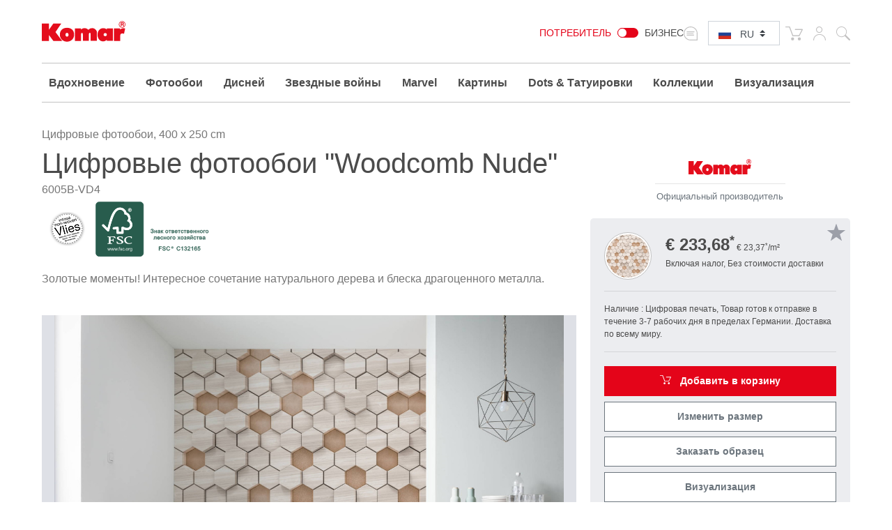

--- FILE ---
content_type: text/html; charset=UTF-8
request_url: https://www.komar.de/ru/woodcomp-nude.html
body_size: 36061
content:
<!DOCTYPE html>
<html xmlns="http://www.w3.org/1999/xhtml" xml:lang="ru" lang="ru">
    <head>
            <meta http-equiv="Content-Type" content="text/html; charset=utf-8" />
    <meta name="viewport" content="width=device-width, initial-scale=1.0, user-scalable=0" />
    <title>Фотообои | Фотообои с цифровой печатью "Woodcomb Nude" от Komar®</title>
	<meta name="title" content="Фотообои | Фотообои с цифровой печатью &quot;Woodcomb Nude&quot; от Komar®" />
    <meta name="description" content="Создавайте дизайн с✓ высококачественными фотообоями вашему жилому пространству✓ индивидуально и✓ несложно ⯈ по желаемому размеру адаптировано  ⯈ &quot;Woodcomb Nude&quot;" />
    <meta name="keywords" content="Комар, Фотообои, Фотообои, Обои, Обои, наклеивать фотообои, Бумажные фотообои, Флизелиновые фотообои, Панно, Постер XXL, постер, стена, стены, Дизайн интерьера, Внутренняя отделка, Татуировки на стену, Декоративные наклейки, Наклейки на окна, Декорация, Оформление, Интерьер, Тенденция, Внутренняя отделка, Качество, качественный, Цифровая печать, Woodcomb nude, Дерево, золото, драгоценный металл, соты, паттерн, дизайн, геометрический, бежевый, белый, 6005B-VD4
" />
    <meta name="robots" content="INDEX,FOLLOW" />

	
			
	
			
    <link rel="icon" href="https://www.komar.de/skin/frontend/default/komar/favicon.ico" type="image/x-icon" />
    <link rel="shortcut icon" href="https://www.komar.de/skin/frontend/default/komar/favicon.ico" type="image/x-icon" />
    
    <!--[if lt IE 7]>
    <script>
        //<![CDATA[
    var BLANK_URL = 'https://www.komar.de/js/blank.html';
    var BLANK_IMG = 'https://www.komar.de/js/spacer.gif';
//]]>
</script>
<![endif]-->
<link rel="stylesheet" type="text/css" href="https://www.komar.de/js/calendar/calendar-win2k-1.css?m=1705498944" />
<link rel="stylesheet" type="text/css" href="https://www.komar.de/skin/frontend/default/komar/css/print.css?m=1548224186" media="print" />
<link rel="stylesheet" type="text/css" href="https://www.komar.de/skin/frontend/default/default/aw_blog/css/style.css?m=1548224186" media="all" />
<link rel="stylesheet" type="text/css" href="https://www.komar.de/skin/frontend/default/komar/cartware_webpack/dist/prod/css/styles.css?m=1764240246" media="all" />
<link rel="stylesheet" type="text/css" href="https://www.komar.de/skin/frontend/base/default/css/symmetrics/trustedrating.css?m=1548224186" media="all" />
<link rel="stylesheet" type="text/css" href="https://www.komar.de/skin/frontend/base/default/css/wyomind/elasticsearch.css?m=1548224186" media="all" />
<script src="https://www.komar.de/media/js/649e882967f6f1d08eb62dcae9060c8d.js?m=1741880491"></script>
<script src="https://www.komar.de/media/js/faec24930e6d36b2972339dae23e2b7e.js?m=1752747904"></script>
<link rel="canonical" href="https://www.komar.de/ru/woodcomp-nude.html" />
<link rel="alternate" hreflang="de" href="https://www.komar.de/woodcomp-nude.html" />
<link rel="alternate" hreflang="en" href="https://www.komar.de/en/woodcomp-nude.html" />
<link rel="alternate" hreflang="fr" href="https://www.komar.de/fr/woodcomp-nude.html" />
<link rel="alternate" hreflang="ru" href="https://www.komar.de/ru/woodcomp-nude.html" />
<link rel="alternate" hreflang="it" href="https://www.komar.de/it/woodcomp-nude.html" />
<link rel="alternate" hreflang="es" href="https://www.komar.de/es/woodcomp-nude.html" />

<script>
//<![CDATA[
Mage.Cookies.path     = '/';
Mage.Cookies.domain   = '.www.komar.de';
//]]>
</script>

<script>
//<![CDATA[
optionalZipCountries = ["BI"];
//]]>
</script>
    <!-- Google Data Layer -->
    <script type="text/plain" data-cookieconsent="google_tag_manager">
        window.dataLayer2 = window.dataLayer2 || [];

        dataLayer2.push({"event":"page_type_product","id":"6005B-VD4","name":"Woodcomb Nude","price":233.68});
            </script>
    <!-- Google Data Layer -->
    <!-- Google Tag Manager -->
    <script type="text/plain" data-cookieconsent="google_tag_manager">
    (function(w,d,s,l,i){w[l]=w[l]||[];w[l].push({'gtm.start':
                new Date().getTime(),event:'gtm.js'});var f=d.getElementsByTagName(s)[0],
            j=d.createElement(s),dl=l!='dataLayer'?'&l='+l:'';j.async=true;j.src=
            'https://www.googletagmanager.com/gtm.js?id='+i+dl;f.parentNode.insertBefore(j,f);
        })(window,document,'script','dataLayer2','GTM-KS7JL2L');
    </script>
    <!-- End Google Tag Manager -->



	<script type="text/plain" data-cookieconsent="super_chat">
		if (typeof window.Superchat === 'undefined') {
			var sc = document.createElement('script');
			sc.src = 'https://widget.superchat.de/snippet.js?applicationKey=WCl63OMZ0e8EGo1vE7QdXvqkjA';
			sc.async = true;
			sc.defer = true;
			sc.referrerPolicy = 'no-referrer-when-downgrade';
			document.head.appendChild(sc);
		} else {
			console.log('Superchat already initialized — skipping.');
		}
	</script>

<meta name="twitter:card" content="summary_large_image" />
<meta name="twitter:site" content="@KomarProducts" />
<meta name="twitter:creator" content="@KomarProducts" />

<meta name="twitter:title" content="Флизелин Премиум - Premium &quot;Woodcomb Nude&quot;" />
<meta name="twitter:description" content="Золотые моменты! Интересное сочетание натурального дерева и блеска драгоценного металла.
" />
<meta name="twitter:image" content="https://www.komar.de/media/catalog/product/import/api-v1.1-file-public-files-pim-assets-97-ad-84-62-6284ad972eff292d45ce1a2e-images-32-3f-f4-65-65f43f32900cb6dcb5eb4bad-6005b-vd4-woodcomb-nude-interieur-i.jpg" />

<meta property="og:url" content="https://www.komar.de/ru/woodcomp-nude.html" />
<meta property="og:type" content="website" />

<meta name="og:title" content="Флизелин Премиум - Premium &quot;Woodcomb Nude&quot;" />
	<meta name="og:description" content="Золотые моменты! Интересное сочетание натурального дерева и блеска драгоценного металла.
" />
	<meta name="og:image" content="https://www.komar.de/media/catalog/product/import/api-v1.1-file-public-files-pim-assets-97-ad-84-62-6284ad972eff292d45ce1a2e-images-32-3f-f4-65-65f43f32900cb6dcb5eb4bad-6005b-vd4-woodcomb-nude-interieur-i.jpg" />
<script type="text/javascript">//<![CDATA[
        var Translator = new Translate({"HTML tags are not allowed":"\u0422\u0435\u0433\u0438 HTML \u0437\u0430\u043f\u0440\u0435\u0449\u0435\u043d\u044b","Please select an option.":"\u041f\u043e\u0436\u0430\u043b\u0443\u0439\u0441\u0442\u0430, \u0432\u044b\u0431\u0435\u0440\u0438\u0442\u0435 \u043e\u0434\u0438\u043d \u0432\u0430\u0440\u0438\u0430\u043d\u0442.","This is a required field.":"\u042d\u0442\u043e \u043f\u043e\u043b\u0435 \u043e\u0431\u044f\u0437\u0430\u0442\u0435\u043b\u044c\u043d\u043e \u0434\u043b\u044f \u0437\u0430\u043f\u043e\u043b\u043d\u0435\u043d\u0438\u044f.","Please enter a valid number in this field.":"\u041f\u043e\u0436\u0430\u043b\u0443\u0439\u0441\u0442\u0430, \u0432\u0432\u0435\u0434\u0438\u0442\u0435 \u0432 \u044d\u0442\u043e \u043f\u043e\u043b\u0435 \u043f\u0440\u0430\u0432\u0438\u043b\u044c\u043d\u043e\u0435 \u0447\u0438\u0441\u043b\u043e.","The value is not within the specified range.":"\u0417\u043d\u0430\u0447\u0435\u043d\u0438\u0435 \u043d\u0435 \u0432\u0445\u043e\u0434\u0438\u0442 \u0432 \u0443\u043a\u0430\u0437\u0430\u043d\u043d\u044b\u0439 \u0434\u0438\u0430\u043f\u0430\u0437\u043e\u043d.","Please use numbers only in this field. Please avoid spaces or other characters such as dots or commas.":"\u041f\u043e\u0436\u0430\u043b\u0443\u0439\u0441\u0442\u0430, \u0438\u0441\u043f\u043e\u043b\u044c\u0437\u0443\u0439\u0442\u0435 \u0432 \u044d\u0442\u043e\u043c \u043f\u043e\u043b\u0435 \u0442\u043e\u043b\u044c\u043a\u043e \u0446\u0438\u0444\u0440\u044b. \u0418\u0437\u0431\u0435\u0433\u0430\u0439\u0442\u0435 \u043f\u0440\u043e\u0431\u0435\u043b\u043e\u0432 \u0438\u043b\u0438 \u0434\u0440\u0443\u0433\u0438\u0445 \u0441\u0438\u043c\u0432\u043e\u043b\u043e\u0432, \u043d\u0430\u043f\u043e\u0434\u043e\u0431\u0438\u0435 \u0442\u043e\u0447\u0435\u043a \u0438 \u0437\u0430\u043f\u044f\u0442\u044b\u0445.","Please use letters only (a-z or A-Z) in this field.":"\u041f\u043e\u0436\u0430\u043b\u0443\u0439\u0441\u0442\u0430, \u0438\u0441\u043f\u043e\u043b\u044c\u0437\u0443\u0439\u0442\u0435 \u0432 \u044d\u0442\u043e\u043c \u043f\u043e\u043b\u0435 \u0442\u043e\u043b\u044c\u043a\u043e \u0431\u0443\u043a\u0432\u044b (a-z \u0438\u043b\u0438 A-Z).","Please use only letters (a-z), numbers (0-9) or underscore(_) in this field, first character should be a letter.":"\u041f\u043e\u0436\u0430\u043b\u0443\u0439\u0441\u0442\u0430, \u0438\u0441\u043f\u043e\u043b\u044c\u0437\u0443\u0439\u0442\u0435 \u0432 \u044d\u0442\u043e\u043c \u043f\u043e\u043b\u0435 \u0442\u043e\u043b\u044c\u043a\u043e \u0431\u0443\u043a\u0432\u044b (a-z), \u0446\u0438\u0444\u0440\u044b (0-9) \u0438\u043b\u0438 \u043f\u043e\u0434\u0447\u0451\u0440\u043a\u0438\u0432\u0430\u043d\u0438\u044f(_). \u041f\u0435\u0440\u0432\u044b\u0439 \u0441\u0438\u043c\u0432\u043e\u043b \u0434\u043e\u043b\u0436\u0435\u043d \u0431\u044b\u0442\u044c \u0431\u0443\u043a\u0432\u043e\u0439.","Please use only letters (a-z or A-Z) or numbers (0-9) only in this field. No spaces or other characters are allowed.":"\u041f\u043e\u0436\u0430\u043b\u0443\u0439\u0441\u0442\u0430, \u0438\u0441\u043f\u043e\u043b\u044c\u0437\u0443\u0439\u0442\u0435 \u0432 \u044d\u0442\u043e\u043c \u043f\u043e\u043b\u0435 \u0442\u043e\u043b\u044c\u043a\u043e \u0431\u0443\u043a\u0432\u044b (a-z \u0438\u043b\u0438 A-Z) \u0438\u043b\u0438 \u0446\u0438\u0444\u0440\u044b (0-9). \u041f\u0440\u043e\u0431\u0435\u043b\u044b \u0438 \u0434\u0440\u0443\u0433\u0438\u0435 \u0441\u0438\u043c\u0432\u043e\u043b\u044b \u0437\u0430\u043f\u0440\u0435\u0449\u0435\u043d\u044b.","Please use only letters (a-z or A-Z) or numbers (0-9) or spaces and # only in this field.":"\u041f\u043e\u0436\u0430\u043b\u0443\u0439\u0441\u0442\u0430, \u0438\u0441\u043f\u043e\u043b\u044c\u0437\u0443\u0439\u0442\u0435 \u0432 \u044d\u0442\u043e\u043c \u043f\u043e\u043b\u0435 \u0442\u043e\u043b\u044c\u043a\u043e \u0431\u0443\u043a\u0432\u044b (a-z \u0438\u043b\u0438 A-Z), \u0446\u0438\u0444\u0440\u044b (0-9), \u043f\u0440\u043e\u0431\u0435\u043b\u044b \u0438\u043b\u0438 #.","Please enter a valid phone number. For example (123) 456-7890 or 123-456-7890.":"\u041f\u043e\u0436\u0430\u043b\u0443\u0439\u0441\u0442\u0430, \u0432\u0432\u0435\u0434\u0438\u0442\u0435 \u043f\u0440\u0430\u0432\u0438\u043b\u044c\u043d\u044b\u0439 \u0442\u0435\u043b\u0435\u0444\u043e\u043d\u043d\u044b\u0439 \u043d\u043e\u043c\u0435\u0440. \u041d\u0430\u043f\u0440\u0438\u043c\u0435\u0440, (123) 456-7890 \u0438\u043b\u0438 123-456-7890.","Please enter a valid fax number. For example (123) 456-7890 or 123-456-7890.":"\u041f\u043e\u0436\u0430\u043b\u0443\u0439\u0441\u0442\u0430, \u0432\u0432\u0435\u0434\u0438\u0442\u0435 \u043f\u0440\u0430\u0432\u0438\u043b\u044c\u043d\u044b\u0439 \u043d\u043e\u043c\u0435\u0440 \u0444\u0430\u043a\u0441\u0430. \u041d\u0430\u043f\u0440\u0438\u043c\u0435\u0440, (123) 456-7890 \u0438\u043b\u0438 123-456-7890.","Please enter a valid date.":"\u041f\u043e\u0436\u0430\u043b\u0443\u0439\u0441\u0442\u0430, \u0432\u0432\u0435\u0434\u0438\u0442\u0435 \u043f\u0440\u0430\u0432\u0438\u043b\u044c\u043d\u0443\u044e \u0434\u0430\u0442\u0443.","The From Date value should be less than or equal to the To Date value.":"\u0417\u043d\u0430\u0447\u0435\u043d\u0438\u0435 \u043f\u043e\u043b\u044f \u0421 \u0434\u0430\u0442\u044b \u0434\u043e\u043b\u0436\u043d\u043e \u0431\u044b\u0442\u044c \u043c\u0435\u043d\u044c\u0448\u0435 \u0438\u043b\u0438 \u0440\u0430\u0432\u043d\u044b\u043c \u0437\u043d\u0430\u0447\u0435\u043d\u0438\u044e \u043f\u043e\u043b\u044f \u041f\u043e \u0434\u0430\u0442\u0443","Please enter a valid email address. For example johndoe@domain.com.":"\u041f\u043e\u0436\u0430\u043b\u0443\u0439\u0441\u0442\u0430, \u0432\u0432\u0435\u0434\u0438\u0442\u0435 \u043f\u0440\u0430\u0432\u0438\u043b\u044c\u043d\u044b\u0439 \u0430\u0434\u0440\u0435\u0441 \u044d\u043b\u0435\u043a\u0442\u0440\u043e\u043d\u043d\u043e\u0439 \u043f\u043e\u0447\u0442\u044b (email). \u041d\u0430\u043f\u0440\u0438\u043c\u0435\u0440, ivanivanov@domain.com.","Please use only visible characters and spaces.":"\u041f\u043e\u0436\u0430\u043b\u0443\u0439\u0441\u0442\u0430, \u0438\u0441\u043f\u043e\u043b\u044c\u0437\u0443\u0439\u0442\u0435 \u0442\u043e\u043b\u044c\u043a\u043e \u0432\u0438\u0434\u0438\u043c\u044b\u0435 \u0441\u0438\u043c\u0432\u043e\u043b\u044b \u0438 \u043f\u0440\u043e\u0431\u0435\u043b\u044b.","Please make sure your passwords match.":"\u041f\u043e\u0436\u0430\u043b\u0443\u0439\u0441\u0442\u0430 \u0443\u0431\u0435\u0434\u0438\u0442\u0435\u0441\u044c, \u0447\u0442\u043e \u0432\u0430\u0448\u0438 \u043f\u0430\u0440\u043e\u043b\u0438 \u0441\u043e\u0432\u043f\u0430\u0434\u0430\u044e\u0442.","Please enter a valid URL. Protocol is required (http:\/\/, https:\/\/ or ftp:\/\/)":"\u041f\u043e\u0436\u0430\u043b\u0443\u0439\u0441\u0442\u0430, \u0432\u0432\u0435\u0434\u0438\u0442\u0435 \u043f\u0440\u0430\u0432\u0438\u043b\u044c\u043d\u044b\u0439 \u0430\u0434\u0440\u0435\u0441. \u041d\u0435 \u0437\u0430\u0431\u0443\u0434\u044c\u0442\u0435 \u0443\u043a\u0430\u0437\u0430\u0442\u044c \u043f\u0440\u043e\u0442\u043e\u043a\u043e\u043b (http:\/\/, https:\/\/ \u0438\u043b\u0438 ftp:\/\/)","Please enter a valid URL. For example http:\/\/www.example.com or www.example.com":"\u041f\u043e\u0436\u0430\u043b\u0443\u0439\u0441\u0442\u0430, \u0432\u0432\u0435\u0434\u0438\u0442\u0435 \u043f\u0440\u0430\u0432\u0438\u043b\u044c\u043d\u044b\u0439 \u0430\u0434\u0440\u0435\u0441. \u041d\u0430\u043f\u0440\u0438\u043c\u0435\u0440, http:\/\/www.example.com \u0438\u043b\u0438 www.example.com","Please enter a valid URL Key. For example \"example-page\", \"example-page.html\" or \"anotherlevel\/example-page\".":"\u041f\u043e\u0436\u0430\u043b\u0443\u0439\u0441\u0442\u0430, \u0432\u0432\u0435\u0434\u0438\u0442\u0435 \u043f\u0440\u0430\u0432\u0438\u043b\u044c\u043d\u044b URL Key. \u041d\u0430\u043f\u0440\u0438\u043c\u0435\u0440, \"example-page\", \"example-page.html\" \u0438\u043b\u0438 \"anotherlevel\/example-page\".","Please enter a valid XML-identifier. For example something_1, block5, id-4.":"\u041f\u043e\u0436\u0430\u043b\u0443\u0439\u0441\u0442\u0430, \u0432\u0432\u0435\u0434\u0438\u0442\u0435 \u043f\u0440\u0430\u0432\u0438\u043b\u044c\u043d\u044b\u0439 XML-\u0438\u0434\u0435\u043d\u0442\u0438\u0444\u0438\u043a\u0430\u0442\u043e\u0440. \u041d\u0430\u043f\u0440\u0438\u043c\u0435\u0440, something_1, block5, id-4.","Please enter a valid social security number. For example 123-45-6789.":"\u041f\u043e\u0436\u0430\u043b\u0443\u0439\u0441\u0442\u0430, \u0432\u0432\u0435\u0434\u0438\u0442\u0435 \u043f\u0440\u0430\u0432\u0438\u043b\u044c\u043d\u044b\u0439 \u043d\u043e\u043c\u0435\u0440 \u0441\u043e\u0446\u0438\u0430\u043b\u044c\u043d\u043e\u0433\u043e \u0441\u0442\u0440\u0430\u0445\u043e\u0432\u0430\u043d\u0438\u044f. \u041d\u0430\u043f\u0440\u0438\u043c\u0435\u0440, 123-45-6789.","Please enter a valid zip code. For example 90602 or 90602-1234.":"\u041f\u043e\u0436\u0430\u043b\u0443\u0439\u0441\u0442\u0430, \u0432\u0432\u0435\u0434\u0438\u0442\u0435 \u043f\u0440\u0430\u0432\u0438\u043b\u044c\u043d\u044b\u0439 \u043f\u043e\u0447\u0442\u043e\u0432\u044b\u0439 \u0438\u043d\u0434\u0435\u043a\u0441. \u041d\u0430\u043f\u0440\u0438\u043c\u0435\u0440, 9060 \u0438\u043b\u0438 90602-1234.","Please enter a valid zip code.":"\u041f\u043e\u0436\u0430\u043b\u0443\u0439\u0441\u0442\u0430, \u0432\u0432\u0435\u0434\u0438\u0442\u0435 \u043f\u0440\u0430\u0432\u0438\u043b\u044c\u043d\u044b\u0439 \u043f\u043e\u0447\u0442\u043e\u0432\u044b\u0439 \u0438\u043d\u0434\u0435\u043a\u0441.","Please use this date format: dd\/mm\/yyyy. For example 17\/03\/2006 for the 17th of March, 2006.":"\u041f\u043e\u0436\u0430\u043b\u0443\u0439\u0441\u0442\u0430, \u0438\u0441\u043f\u043e\u043b\u044c\u0437\u0443\u0439\u0442\u0435 \u0434\u043b\u044f \u0434\u0430\u0442\u044b \u0444\u043e\u0440\u043c\u0430\u0442: dd\/mm\/yyyy. \u041d\u0430\u043f\u0440\u0438\u043c\u0435\u0440, 17\/03\/2006 \u0434\u043b\u044f 17-\u0433\u043e \u043c\u0430\u0440\u0442\u0430 2006 \u0433\u043e\u0434\u0430.","Please enter a valid $ amount. For example $100.00.":"\u041f\u043e\u0436\u0430\u043b\u0443\u0439\u0441\u0442\u0430, \u0432\u0432\u0435\u0434\u0438\u0442\u0435 \u043f\u0440\u0430\u0432\u0438\u043b\u044c\u043d\u0443\u044e \u0434\u0435\u043d\u0435\u0436\u043d\u0443\u044e \u0432\u0435\u043b\u0438\u0447\u0438\u043d\u0443. \u041d\u0430\u043f\u0440\u0438\u043c\u0435\u0440, $100.00.","Please select one of the above options.":"\u041f\u043e\u0436\u0430\u043b\u0443\u0439\u0441\u0442\u0430, \u0432\u044b\u0431\u0435\u0440\u0438\u0442\u0435 \u043e\u0434\u0438\u043d \u0438\u0437 \u0432\u044b\u0448\u0435\u0443\u043a\u0430\u0437\u0430\u043d\u043d\u044b\u0445 \u0432\u0430\u0440\u0438\u0430\u043d\u0442\u043e\u0432.","Please select one of the options.":"\u041f\u043e\u0436\u0430\u043b\u0443\u0439\u0441\u0442\u0430, \u0432\u044b\u0431\u0435\u0440\u0438\u0442\u0435 \u043e\u0434\u0438\u043d \u0438\u0437 \u0432\u0430\u0440\u0438\u0430\u043d\u0442\u043e\u0432.","Please select State\/Province.":"\u041f\u043e\u0436\u0430\u043b\u0443\u0439\u0441\u0442\u0430, \u0432\u044b\u0431\u0435\u0440\u0438\u0442\u0435 \u0448\u0442\u0430\u0442\/\u043f\u0440\u043e\u0432\u0438\u043d\u0446\u0438\u044e.","Please enter a number greater than 0 in this field.":"\u041f\u043e\u0436\u0430\u043b\u0443\u0439\u0441\u0442\u0430, \u0432\u0432\u0435\u0434\u0438\u0442\u0435 \u0432 \u044d\u0442\u043e \u043f\u043e\u043b\u0435 \u0447\u0438\u0441\u043b\u043e \u0431\u043e\u043b\u044c\u0448\u0435 0.","Please enter a number 0 or greater in this field.":"\u041f\u043e\u0436\u0430\u043b\u0443\u0439\u0441\u0442\u0430, \u0432\u0432\u0435\u0434\u0438\u0442\u0435 \u0432 \u044d\u0442\u043e \u043f\u043e\u043b\u0435 \u0447\u0438\u0441\u043b\u043e \u043d\u0435 \u043c\u0435\u043d\u044c\u0448\u0435 0.","Please enter a valid credit card number.":"\u041f\u043e\u0436\u0430\u043b\u0443\u0439\u0441\u0442\u0430, \u0432\u0432\u0435\u0434\u0438\u0442\u0435 \u043f\u0440\u0430\u0432\u0438\u043b\u044c\u043d\u044b\u0439 \u043d\u043e\u043c\u0435\u0440 \u043a\u0440\u0435\u0434\u0438\u0442\u043d\u043e\u0439 \u043a\u0430\u0440\u0442\u044b.","Credit card number does not match credit card type.":"\u041d\u043e\u043c\u0435\u0440 \u043a\u0440\u0435\u0434\u0438\u0442\u043d\u043e\u0439 \u043a\u0430\u0440\u0442\u044b \u043d\u0435 \u0441\u043e\u0432\u043f\u0430\u0434\u0430\u0435\u0442 \u0441 \u0442\u0438\u043f\u043e\u043c \u043a\u0430\u0440\u0442\u044b","Card type does not match credit card number.":"\u0422\u0438\u043f \u043a\u0430\u0440\u0442\u044b \u043d\u0435 \u0441\u043e\u0432\u043f\u0430\u0434\u0430\u0435\u0442 \u0441 \u043d\u043e\u043c\u0435\u0440\u043e\u043c \u043a\u0440\u0435\u0434\u0438\u0442\u043d\u043e\u0439 \u043a\u0430\u0440\u0442\u044b.","Incorrect credit card expiration date.":"\u041d\u0435\u0432\u0435\u0440\u043d\u0430\u044f \u0434\u0430\u0442\u0430 \u0438\u0441\u0442\u0435\u0447\u0435\u043d\u0438\u044f \u0441\u0440\u043e\u043a\u0430 \u0434\u0435\u0439\u0441\u0442\u0432\u0438\u044f \u0440\u0430\u0441\u0447\u0451\u0442\u043d\u043e\u0439 \u043a\u0430\u0440\u0442\u044b","Please enter a valid credit card verification number.":"\u041f\u043e\u0436\u0430\u043b\u0443\u0439\u0441\u0442\u0430, \u0432\u0432\u0435\u0434\u0438\u0442\u0435 \u043f\u0440\u0430\u0432\u0438\u043b\u044c\u043d\u044b\u0439 \u043f\u0440\u043e\u0432\u0435\u0440\u043e\u0447\u043d\u044b\u0439 \u043d\u043e\u043c\u0435\u0440 \u043a\u0440\u0435\u0434\u0438\u0442\u043d\u043e\u0439 \u043a\u0430\u0440\u0442\u044b.","Please use only letters (a-z or A-Z), numbers (0-9) or underscore(_) in this field, first character should be a letter.":"\u041f\u043e\u0436\u0430\u043b\u0443\u0439\u0441\u0442\u0430, \u0438\u0441\u043f\u043e\u043b\u044c\u0437\u0443\u0439\u0442\u0435 \u0432 \u044d\u0442\u043e\u043c \u043f\u043e\u043b\u0435 \u0442\u043e\u043b\u044c\u043a\u043e \u0431\u0443\u043a\u0432\u044b (a-z or A-Z), \u0446\u0438\u0444\u0440\u044b (0-9) \u0438\u043b\u0438 \u043f\u043e\u0434\u0447\u0451\u0440\u043a\u0438\u0432\u0430\u043d\u0438\u044f (_). \u041f\u0435\u0440\u0432\u044b\u0439 \u0441\u0438\u043c\u0432\u043e\u043b \u0434\u043e\u043b\u0436\u0435\u043d \u0431\u044b\u0442\u044c \u0431\u0443\u043a\u0432\u043e\u0439.","Please input a valid CSS-length. For example 100px or 77pt or 20em or .5ex or 50%.":"\u041f\u043e\u0436\u0430\u043b\u0443\u0439\u0441\u0442\u0430, \u0432\u0432\u0435\u0434\u0438\u0442\u0435 \u043f\u0440\u0430\u0432\u0438\u043b\u044c\u043d\u0443\u044e CSS - \u0434\u043b\u0438\u043d\u0443. \u041d\u0430\u043f\u0440\u0438\u043c\u0435\u0440, 100px \u0438\u043b\u0438 77pt \u0438\u043b\u0438 20em \u0438\u043b\u0438 .5ex \u0438\u043b\u0438 50%.","Text length does not satisfy specified text range.":"\u0414\u043b\u0438\u043d\u043d\u0430 \u0442\u0435\u043a\u0441\u0442\u0430 \u043d\u0435 \u0443\u0434\u043e\u0432\u043b\u0435\u0442\u0432\u043e\u0440\u044f\u0435\u0442 \u0443\u043a\u0430\u0437\u0430\u043d\u043d\u043e\u043c\u0443 \u0434\u0438\u0430\u043f\u0430\u0437\u043e\u043d\u0443 \u0442\u0435\u043a\u0441\u0442\u0430.","Please enter a number lower than 100.":"\u041f\u043e\u0436\u0430\u043b\u0443\u0439\u0441\u0442\u0430, \u0432\u0432\u0435\u0434\u0438\u0442\u0435 \u0447\u0438\u0441\u043b\u043e \u043c\u0435\u043d\u044c\u0448\u0435 100.","Please select a file":"\u041f\u043e\u0436\u0430\u043b\u0443\u0439\u0441\u0442\u0430, \u0432\u044b\u0431\u0435\u0440\u0438\u0442\u0435 \u0444\u0430\u0439\u043b","Please enter issue number or start date for switch\/solo card type.":"\u041f\u043e\u0436\u0430\u043b\u0443\u0439\u0441\u0442\u0430, \u0432\u0432\u0435\u0434\u0438\u0442\u0435 \u043d\u043e\u043c\u0435\u0440 \u0432\u043e\u043f\u0440\u043e\u0441\u0430 \u0438\u043b\u0438 \u0434\u0430\u0442\u0443 \u043d\u0430\u0447\u0430\u043b\u0430 \u0434\u043b\u044f \u0442\u0438\u043f\u0430 \u043a\u0430\u0440\u0442\u044b switch\/solo.","Please wait, loading...":"\u041f\u043e\u0436\u0430\u043b\u0443\u0439\u0441\u0442\u0430, \u043f\u043e\u0434\u043e\u0436\u0434\u0438\u0442\u0435, \u0438\u0434\u0435\u0442 \u0437\u0430\u0433\u0440\u0443\u0437\u043a\u0430...","This date is a required value.":"\u042d\u0442\u0430 \u0434\u0430\u0442\u0430 - \u043e\u0431\u044f\u0437\u0430\u0442\u0435\u043b\u044c\u043d\u043e\u0435 \u0437\u043d\u0430\u0447\u0435\u043d\u0438\u0435.","Please enter a valid day (1-%d).":"\u041f\u043e\u0436\u0430\u043b\u0443\u0439\u0441\u0442\u0430, \u0432\u0432\u0435\u0434\u0438\u0442\u0435 \u043f\u0440\u0430\u0432\u0438\u043b\u044c\u043d\u044b\u0439 \u0434\u0435\u043d\u044c (1-%d).","Please enter a valid month (1-12).":"\u041f\u043e\u0436\u0430\u043b\u0443\u0439\u0441\u0442\u0430, \u0432\u0432\u0435\u0434\u0438\u0442\u0435 \u043f\u0440\u0430\u0432\u0438\u043b\u044c\u043d\u044b\u0439 \u043c\u0435\u0441\u044f\u0446 (1-12).","Please enter a valid year (1900-%d).":"\u041f\u043e\u0436\u0430\u043b\u0443\u0439\u0441\u0442\u0430, \u0432\u0432\u0435\u0434\u0438\u0442\u0435 \u043f\u0440\u0430\u0432\u0438\u043b\u044c\u043d\u044b\u0439 \u0433\u043e\u0434 (1900-%d).","Please enter a valid full date":"\u041f\u043e\u0436\u0430\u043b\u0443\u0439\u0441\u0442\u0430, \u0432\u0432\u0435\u0434\u0438\u0442\u0435 \u043f\u0440\u0430\u0432\u0438\u043b\u044c\u043d\u0443\u044e \u043f\u043e\u043b\u043d\u0443\u044e \u0434\u0430\u0442\u0443.","Please enter a valid date between %s and %s":"\u041f\u043e\u0436\u0430\u043b\u0443\u0439\u0441\u0442\u0430, \u0432\u0432\u0435\u0434\u0438\u0442\u0435 \u043f\u0440\u0430\u0432\u0438\u043b\u044c\u043d\u0443\u044e \u0434\u0430\u0442\u0443 \u043c\u0435\u0436\u0434\u0443 %s \u0438 %s","Please enter a valid date equal to or greater than %s":"\u041f\u043e\u0436\u0430\u043b\u0443\u0439\u0441\u0442\u0430, \u0432\u0432\u0435\u0434\u0438\u0442\u0435 \u043f\u0440\u0430\u0432\u0438\u043b\u044c\u043d\u0443\u044e \u0434\u0430\u0442\u0443 \u0440\u0430\u0432\u043d\u0443\u044e \u0438\u043b\u0438 \u0431\u043e\u043b\u044c\u0448\u0435 \u0447\u0435\u043c %s","Please enter a valid date less than or equal to %s":"\u041f\u043e\u0436\u0430\u043b\u0443\u0439\u0441\u0442\u0430, \u0432\u0432\u0435\u0434\u0438\u0442\u0435 \u043f\u0440\u0430\u0432\u0438\u043b\u044c\u043d\u0443\u044e \u0434\u0430\u0442\u0443 \u0440\u0430\u0432\u043d\u0443\u044e \u0438\u043b\u0438 \u043c\u0435\u043d\u044c\u0448\u0435 \u0447\u0435\u043c %s","Add Products":"\u0414\u043e\u0431\u0430\u0432\u0438\u0442\u044c \u0442\u043e\u0432\u0430\u0440\u044b","Complete":"\u0417\u0430\u0432\u0435\u0440\u0448\u0451\u043d","Please choose to register or to checkout as a guest":"\u041f\u043e\u0436\u0430\u043b\u0443\u0439\u0441\u0442\u0430, \u0441\u0434\u0435\u043b\u0430\u0439\u0442\u0435 \u0432\u044b\u0431\u043e\u0440: \u0437\u0430\u0440\u0435\u0433\u0438\u0441\u0442\u0440\u0438\u0440\u043e\u0432\u0430\u0442\u044c\u0441\u044f \u0438\u043b\u0438 \u043e\u0444\u043e\u0440\u043c\u0438\u0442\u044c \u0437\u0430\u043a\u0430\u0437 \u0431\u0435\u0437 \u0440\u0435\u0433\u0438\u0441\u0442\u0440\u0430\u0446\u0438\u0438 \u043d\u0430 \u0441\u0430\u0439\u0442\u0435","Your order cannot be completed at this time as there is no shipping methods available for it. Please make necessary changes in your shipping address.":"\u0412\u0430\u0448 \u0437\u0430\u043a\u0430\u0437 \u043d\u0435 \u043c\u043e\u0436\u0435\u0442 \u0431\u044b\u0442\u044c \u0437\u0430\u0432\u0435\u0440\u0448\u0451\u043d \u0432 \u0434\u0430\u043d\u043d\u044b\u0439 \u043c\u043e\u043c\u0435\u043d\u0442, \u043f\u043e\u0441\u043a\u043e\u043b\u044c\u043a\u0443 \u0434\u043b\u044f \u043d\u0435\u0433\u043e \u043d\u0435\u0442 \u0434\u043e\u0441\u0442\u0443\u043f\u043d\u044b\u0445 \u043c\u0435\u0442\u043e\u0434\u043e\u0432 \u0434\u043e\u0441\u0442\u0430\u0432\u043a\u0438. \u041f\u043e\u0436\u0430\u043b\u0443\u0439\u0441\u0442\u0430, \u0432\u043d\u0435\u0441\u0438\u0442\u0435 \u043d\u0435\u043e\u0431\u0445\u043e\u0434\u0438\u043c\u044b\u0435 \u0438\u0437\u043c\u0435\u043d\u0435\u043d\u0438\u044f \u0432 \u0430\u0434\u0440\u0435\u0441 \u0434\u043e\u0441\u0442\u0430\u0432\u043a\u0438.","Please specify shipping method.":"\u041f\u043e\u0436\u0430\u043b\u0443\u0439\u0441\u0442\u0430, \u0443\u043a\u0430\u0436\u0438\u0442\u0435 \u043c\u0435\u0442\u043e\u0434 \u0434\u043e\u0441\u0442\u0430\u0432\u043a\u0438.","Your order cannot be completed at this time as there is no payment methods available for it.":"\u0412\u0430\u0448 \u0437\u0430\u043a\u0430\u0437 \u043d\u0435 \u043c\u043e\u0436\u0435\u0442 \u0431\u044b\u0442\u044c \u0437\u0430\u0432\u0435\u0440\u0448\u0451\u043d \u0432 \u0434\u0430\u043d\u043d\u044b\u0439 \u043c\u043e\u043c\u0435\u043d\u0442, \u043f\u043e\u0441\u043a\u043e\u043b\u044c\u043a\u0443 \u0434\u043b\u044f \u043d\u0435\u0433\u043e \u043d\u0435\u0442 \u0434\u043e\u0441\u0442\u0443\u043f\u043d\u044b\u0445 \u043c\u0435\u0442\u043e\u0434\u043e\u0432 \u043e\u043f\u043b\u0430\u0442\u044b.","Please specify payment method.":"\u041f\u043e\u0436\u0430\u043b\u0443\u0439\u0441\u0442\u0430, \u0443\u043a\u0430\u0436\u0438\u0442\u0435 \u043c\u0435\u0442\u043e\u0434 \u043e\u043f\u043b\u0430\u0442\u044b.","Add to Cart":"\u0414\u043e\u0431\u0430\u0432\u0438\u0442\u044c \u0432 \u043a\u043e\u0440\u0437\u0438\u043d\u0443","In Stock":"\u0412 \u043d\u0430\u043b\u0438\u0447\u0438\u0438","Out of Stock":"\u041d\u0435\u0442 \u0432 \u043d\u0430\u043b\u0438\u0447\u0438\u0438","Load More":"\u0417\u0430\u0433\u0440\u0443\u0437\u0438\u0442\u044c \u0435\u0449\u0435","Load Previous":"\u0417\u0430\u0433\u0440\u0443\u0437\u0438\u0442\u044c \u043f\u0440\u0435\u0434\u044b\u0434\u0443\u0449\u0438\u0439 \u044d\u043b\u0435\u043c\u0435\u043d\u0442","Please accept Functional Cookies to display the Youtube video.":"\u041f\u043e\u0436\u0430\u043b\u0443\u0439\u0441\u0442\u0430, \u043f\u0440\u0438\u043c\u0438\u0442\u0435 \u0444\u0443\u043d\u043a\u0446\u0438\u043e\u043d\u0430\u043b\u044c\u043d\u044b\u0435 cookies, \u0447\u0442\u043e\u0431\u044b \u043f\u043e\u043a\u0430\u0437\u0430\u0442\u044c \u0432\u0438\u0434\u0435\u043e \u0441 Youtube.","Cookie-Settings":"\u041d\u0430\u0441\u0442\u0440\u043e\u0439\u043a\u0438 cookie"});
        //]]></script>
    <script data-deferrable="false">var abcropper = {"configuration":{"cropBoxWidth":400,"cropBoxHeight":250,"flipVertical":false,"flipHorizontal":false,"texts":{"infoText1":"<h3>\u0420\u0430\u0437\u043c\u0435\u0440:<\/h3><p>\u0418\u0437\u043c\u0435\u0440\u044c\u0442\u0435 \u0448\u0438\u0440\u0438\u043d\u0443 \u0438 \u0432\u044b\u0441\u043e\u0442\u0443 \u0441\u0442\u0435\u043d\u044b. \u0414\u043e\u0431\u0430\u0432\u044c\u0442\u0435 \u043a \u043f\u043e\u043b\u0443\u0447\u0435\u043d\u043d\u044b\u043c \u0440\u0430\u0437\u043c\u0435\u0440\u0430\u043c \u043f\u043e 5-10 \u0441\u043c, \u0447\u0442\u043e\u0431\u044b \u043e\u0431\u043b\u0435\u0433\u0447\u0438\u0442\u044c \u0434\u0430\u043b\u044c\u043d\u0435\u0439\u0448\u0435\u0435 \u043d\u0430\u043a\u043b\u0435\u0438\u0432\u0430\u043d\u0438\u0435. \u0412\u0432\u0435\u0434\u0438\u0442\u0435 \u0440\u0430\u0437\u043c\u0435\u0440\u044b \u0432 \u0441\u043e\u043e\u0442\u0432\u0435\u0442\u0441\u0442\u0432\u0443\u044e\u0449\u0438\u0435 \u043f\u043e\u043b\u044f \u2013 \u0432\u0430\u043c \u0430\u0432\u0442\u043e\u043c\u0430\u0442\u0438\u0447\u0435\u0441\u043a\u0438 \u043e\u0442\u0440\u0430\u0437\u0438\u0442\u0441\u044f \u043f\u043e\u043b\u0443\u0447\u0438\u0432\u0448\u0438\u0439\u0441\u044f \u0444\u0440\u0430\u0433\u043c\u0435\u043d\u0442 \u0438\u0437\u043e\u0431\u0440\u0430\u0436\u0435\u043d\u0438\u044f. \u0412\u044b \u0442\u0430\u043a\u0436\u0435 \u043c\u043e\u0436\u0435\u0442\u0435 \u043c\u0435\u043d\u044f\u0442\u044c \u0432\u044b\u0431\u0440\u0430\u043d\u043d\u043e\u0435 \u043f\u043e\u043b\u0435 \u0438 \u0435\u0433\u043e \u0440\u0430\u0437\u043c\u0435\u0440 \u043f\u0440\u0438 \u043f\u043e\u043c\u043e\u0449\u0438 \u043c\u044b\u0448\u0438.<\/p>","infoText2":"<h3>\u0412\u044b\u0431\u0440\u0430\u0442\u044c \u0444\u0440\u0430\u0433\u043c\u0435\u043d\u0442:<\/h3><p>\u0412 \u0432\u044b\u0431\u0440\u0430\u043d\u043d\u043e\u043c \u043f\u043e\u043b\u0435 \u0432\u044b \u043c\u043e\u0436\u0435\u0442\u0435 \u043f\u0435\u0440\u0435\u043c\u0435\u0449\u0430\u0442\u044c \u043c\u043e\u0442\u0438\u0432 \u043f\u0440\u0438 \u043f\u043e\u043c\u043e\u0449\u0438 \u043c\u044b\u0448\u0438, \u0438\u0437\u043c\u0435\u043d\u044f\u044f \u0432\u044b\u0431\u0440\u0430\u043d\u043d\u044b\u0439 \u0444\u0440\u0430\u0433\u043c\u0435\u043d\u0442.<\/p>","infoText3":"<h3>\u0423\u0432\u0435\u043b\u0438\u0447\u0438\u0442\u044c:<\/h3><p>\u041f\u0435\u0440\u0435\u0434\u0432\u0438\u0433\u0430\u044f \u0431\u0435\u0433\u0443\u043d\u043e\u043a, \u0432\u044b \u043c\u043e\u0436\u0435\u0442\u0435 \u0443\u0432\u0435\u043b\u0438\u0447\u0438\u0432\u0430\u0442\u044c \u0438\u043b\u0438 \u0443\u043c\u0435\u043d\u044c\u0448\u0430\u0442\u044c \u0438\u0437\u043e\u0431\u0440\u0430\u0436\u0435\u043d\u0438\u0435, \u0438\u0437\u043c\u0435\u043d\u044f\u044f, \u0442\u0430\u043a\u0438\u043c \u043e\u0431\u0440\u0430\u0437\u043e\u043c, \u0444\u0440\u0430\u0433\u043c\u0435\u043d\u0442 \u043f\u043e \u0441\u0432\u043e\u0435\u043c\u0443 \u0443\u0441\u043c\u043e\u0442\u0440\u0435\u043d\u0438\u044e.<\/p>","infoText4":"<h3>\u041f\u0435\u0440\u0435\u0432\u0435\u0440\u043d\u0443\u0442\u044c:<\/h3><p>\u041d\u0430\u0436\u0438\u043c\u0430\u044f \u043d\u0430 \u043a\u043d\u043e\u043f\u043a\u0438, \u0432\u044b \u043c\u043e\u0436\u0435\u0442\u0435 \u043f\u043e\u0432\u0435\u0440\u043d\u0443\u0442\u044c \u0438\u0437\u043e\u0431\u0440\u0430\u0436\u0435\u043d\u0438\u0435 \u043f\u043e \u0432\u0435\u0440\u0442\u0438\u043a\u0430\u043b\u0438 \u0438\u043b\u0438 \u0433\u043e\u0440\u0438\u0437\u043e\u043d\u0442\u0430\u043b\u0438.<\/p>","infoText5":"<h3>\u0414\u043e\u0431\u0430\u0432\u0438\u0442\u044c \u0432 \u0437\u0430\u043a\u043b\u0430\u0434\u043a\u0438:<\/h3><p>\u041a\u043e\u0433\u0434\u0430 \u0432\u044b \u043e\u043f\u0440\u0435\u0434\u0435\u043b\u0438\u043b\u0438\u0441\u044c \u0441 \u0440\u0430\u0437\u043c\u0435\u0440\u043e\u043c \u0438 \u0440\u0430\u0441\u043f\u043e\u043b\u043e\u0436\u0435\u043d\u0438\u0435\u043c \u0438\u0437\u043e\u0431\u0440\u0430\u0436\u0435\u043d\u0438\u044f, \u0432\u044b \u0441 \u043b\u0435\u0433\u043a\u043e\u0441\u0442\u044c\u044e \u043c\u043e\u0436\u0435\u0442\u0435 \u0434\u043e\u0431\u0430\u0432\u0438\u0442\u044c \u0435\u0433\u043e \u0432 \u0437\u0430\u043a\u043b\u0430\u0434\u043a\u0438 \u0438 \u0437\u0430\u0442\u0435\u043c \u0441\u043d\u043e\u0432\u0430 \u043e\u0442\u043a\u0440\u044b\u0442\u044c. <span>\u042d\u0442\u043e \u0434\u0430\u0435\u0442 \u0432\u0430\u043c \u0432\u043e\u0437\u043c\u043e\u0436\u043d\u043e\u0441\u0442\u044c \u0432\u044b\u0431\u0438\u0440\u0430\u0442\u044c \u0440\u0430\u0437\u043d\u044b\u0435 \u0444\u0440\u0430\u0433\u043c\u0435\u043d\u0442\u044b \u043e\u0434\u043d\u043e\u0433\u043e \u0438\u0437\u043e\u0431\u0440\u0430\u0436\u0435\u043d\u0438\u044f \u0438 \u0437\u0430\u0442\u0435\u043c \u0441\u0440\u0430\u0432\u043d\u0438\u0442\u044c \u043f\u043e\u043b\u0443\u0447\u0438\u0432\u0448\u0438\u0435\u0441\u044f \u0440\u0435\u0437\u0443\u043b\u044c\u0442\u0430\u0442\u044b.<\/span> \u0418\u0437\u043e\u0431\u0440\u0430\u0436\u0435\u043d\u0438\u044f \u0438\u0437 \u0437\u0430\u043a\u043b\u0430\u0434\u043e\u043a \u043c\u043e\u0436\u043d\u043e \u0437\u0430\u0442\u0435\u043c \u0434\u043e\u0431\u0430\u0432\u0438\u0442\u044c \u0432 \u041a\u043e\u0440\u0437\u0438\u043d\u0443.<\/p>","infoText6":"<h3>\u0414\u043e\u0431\u0430\u0432\u0438\u0442\u044c \u0432 \u041a\u043e\u0440\u0437\u0438\u043d\u0443:<\/h3><p>\u041a\u043e\u0433\u0434\u0430 \u0432\u044b \u0434\u043e\u0431\u0430\u0432\u043b\u044f\u0435\u0442\u0435 \u0438\u0437\u043e\u0431\u0440\u0430\u0436\u0435\u043d\u0438\u0435 \u0432 \u041a\u043e\u0440\u0437\u0438\u043d\u0443, \u0432\u044b \u0441\u0440\u0430\u0437\u0443 \u043f\u043e\u043f\u0430\u0434\u0430\u0435\u0442\u0435 \u0432 \u0440\u0430\u0437\u0434\u0435\u043b \u00ab\u0417\u0430\u0432\u0435\u0440\u0448\u0435\u043d\u0438\u0435 \u0437\u0430\u043a\u0430\u0437\u0430\u00bb. \u0415\u0449\u0435 \u043f\u0430\u0440\u0443 \u0448\u0430\u0433\u043e\u0432 \u0438 \u0432\u0430\u0448\u0438 \u0444\u043e\u0442\u043e\u043e\u0431\u043e\u0438 \u0443\u0436\u0435 \u043d\u0430 \u043f\u0443\u0442\u0438 \u043a \u0432\u0430\u043c!<\/p>","infoTextA":"<h3>! \u0412\u043d\u0438\u043c\u0430\u043d\u0438\u0435:<\/h3><p>\u041c\u044b \u0445\u043e\u0442\u0438\u043c \u0433\u0430\u0440\u0430\u043d\u0442\u0438\u0440\u043e\u0432\u0430\u0442\u044c \u0445\u043e\u0440\u043e\u0448\u0435\u0435 \u043a\u0430\u0447\u0435\u0441\u0442\u0432\u043e \u0438\u0437\u043e\u0431\u0440\u0430\u0436\u0435\u043d\u0438\u044f. \u041e\u043d\u043e \u0437\u0430\u0432\u0438\u0441\u0438\u0442 \u043e\u0442 \u043e\u0431\u0449\u0435\u0433\u043e \u0440\u0430\u0437\u043c\u0435\u0440\u0430 \u043c\u043e\u0442\u0438\u0432\u0430 \u0438 \u0441\u0442\u0435\u043f\u0435\u043d\u0438 \u0443\u0432\u0435\u043b\u0438\u0447\u0435\u043d\u0438\u044f. \u0427\u0442\u043e\u0431\u044b \u043f\u043e\u043b\u0443\u0447\u0438\u0442\u044c \u043e\u043f\u0442\u0438\u043c\u0430\u043b\u044c\u043d\u044b\u0439 \u0440\u0435\u0437\u0443\u043b\u044c\u0442\u0430\u0442, \u043c\u044b \u0440\u0435\u043a\u043e\u043c\u0435\u043d\u0434\u0443\u0435\u043c \u043a\u0430\u0447\u0435\u0441\u0442\u0432\u043e \u0438\u0437\u043e\u0431\u0440\u0430\u0436\u0435\u043d\u0438\u044f 75%  \u0438 \u0432\u044b\u0448\u0435.<\/p>","attention":"<strong>\u0412\u041d\u0418\u041c\u0410\u041d\u0418\u0415!<\/strong><p>\u0420\u0430\u0437\u0440\u0435\u0448\u0435\u043d\u0438\u0435 \u0441\u043a\u043e\u043d\u0444\u0438\u0433\u0443\u0440\u0438\u0440\u043e\u0432\u0430\u043d\u043d\u043e\u0433\u043e \u0438\u0437\u043e\u0431\u0440\u0430\u0436\u0435\u043d\u0438\u044f \u0441\u043b\u0438\u0448\u043a\u043e\u043c \u043d\u0438\u0437\u043a\u043e\u0435.<br \/>\u041d\u0430\u0438\u043b\u0443\u0447\u0448\u0435\u0435 \u043a\u0430\u0447\u0435\u0441\u0442\u0432\u043e \u043f\u0435\u0447\u0430\u0442\u0438 \u043d\u0435 \u043c\u043e\u0436\u0435\u0442 \u0431\u044b\u0442\u044c \u0434\u043e\u0441\u0442\u0438\u0433\u043d\u0443\u0442\u043e.<\/p><p>\u0414\u043b\u044f \u043b\u0443\u0447\u0448\u0435\u0433\u043e \u0440\u0435\u0437\u0443\u043b\u044c\u0442\u0430\u0442\u0430 \u043f\u0435\u0447\u0430\u0442\u0438 \u0443\u043c\u0435\u043d\u044c\u0448\u0438\u0442\u0435 \u0440\u0430\u0437\u043c\u0435\u0440 \u0438\u043b\u0438 \u0441\u0442\u0435\u043f\u0435\u043d\u044c \u0443\u0432\u0435\u043b\u0438\u0447\u0435\u043d\u0438\u044f \u0438\u0437\u043e\u0431\u0440\u0430\u0436\u0435\u043d\u0438\u044f.<br \/>\u041c\u044b \u0440\u0435\u043a\u043e\u043c\u0435\u043d\u0434\u0443\u0435\u043c \u043a\u0430\u0447\u0435\u0441\u0442\u0432\u043e 75% \u0438 \u0432\u044b\u0448\u0435.<\/p>                ","attentionCb":"\u041f\u041e\u0414\u0422\u0412\u0415\u0420\u0416\u0414\u0415\u041d\u0418\u0415<br \/>\u042f \u0445\u043e\u0447\u0443, \u0447\u0442\u043e\u0431\u044b \u044d\u0442\u043e \u0431\u044b\u043b\u043e \u043d\u0430\u043f\u0435\u0447\u0430\u0442\u0430\u043d\u043e \u0432 \u0431\u043e\u043b\u0435\u0435 \u043d\u0438\u0437\u043a\u043e\u043c \u043a\u0430\u0447\u0435\u0441\u0442\u0432\u0435.","btnCart":"\u0414\u043e\u0431\u0430\u0432\u0438\u0442\u044c \u0432 \u043a\u043e\u0440\u0437\u0438\u043d\u0443","btnWishlist":"\u0414\u043e\u0431\u0430\u0432\u0438\u0442\u044c \u0432 \u0436\u0435\u043b\u0430\u043d\u0438\u044f\/\u0437\u0430\u043f\u043e\u043c\u043d\u0438\u0442\u044c","btnVisualizer":"\u0412\u0438\u0437\u0443\u0430\u043b\u0438\u0437\u0430\u0446\u0438\u044f","btnCropper":"\u0418\u0437\u043c\u0435\u043d\u0438\u0442\u044c \u0440\u0430\u0437\u043c\u0435\u0440","btnHelp":"\u041f\u043e\u043c\u043e\u0449\u044c","btnVertical":"\u0412\u0435\u0440\u0442\u0438\u043a\u0430\u043b\u044c\u043d\u043e","btnHorizontal":"\u0413\u043e\u0440\u0438\u0437\u043e\u043d\u0442\u0430\u043b\u044c\u043d\u043e","width":"\u0428\u0438\u0440\u0438\u043d\u0430 \u0432 \u0441\u043c","height":"\u0412\u044b\u0441\u043e\u0442\u0430 \u0432 \u0441\u043c","zoom":"\u0423\u0432\u0435\u043b\u0438\u0447\u0438\u0442\u044c","fit":"Fit","flip":"\u041f\u0435\u0440\u0435\u0432\u0435\u0440\u043d\u0443\u0442\u044c","quality":"\u041a\u0430\u0447\u0435\u0441\u0442\u0432\u043e \u0438\u0437\u043e\u0431\u0440\u0430\u0436\u0435\u043d\u0438\u044f","sqm":"\u043c\u00b2","panels":"\u043f\u043e\u043b\u043e\u0441\u044b","btnCancel":"\u041e\u0442\u043c\u0435\u043d\u0438\u0442\u044c","btnContinue":"\u041f\u0440\u043e\u0434\u043e\u043b\u0436\u0438\u0442\u044c","requiredField":"\u042d\u0442\u043e \u043f\u043e\u043b\u0435 \u043e\u0431\u044f\u0437\u0430\u0442\u0435\u043b\u044c\u043d\u043e \u0434\u043b\u044f \u0437\u0430\u043f\u043e\u043b\u043d\u0435\u043d\u0438\u044f.","lockTooltip":"\u0421\u043e\u043e\u0442\u043d\u043e\u0448\u0435\u043d\u0438\u0435 \u0448\u0438\u0440\u0438\u043d\u044b \u0438 \u0432\u044b\u0441\u043e\u0442\u044b \u0444\u0438\u043a\u0441\u0438\u0440\u0443\u0435\u0442\u0441\u044f. \u041a\u043e\u0433\u0434\u0430 \u0412\u044b \u0438\u0437\u043c\u0435\u043d\u044f\u0435\u0442\u0435 \u0448\u0438\u0440\u0438\u043d\u0443, \u0432\u044b\u0441\u043e\u0442\u0430 \u0442\u043e\u0436\u0435 \u0430\u0432\u0442\u043e\u043c\u0430\u0442\u0438\u0447\u0435\u0441\u043a\u0438 \u0438\u0437\u043c\u0435\u043d\u044f\u0435\u0442\u0441\u044f (\u043f\u0440\u0438 \u0441\u043e\u0431\u043b\u044e\u0434\u0435\u043d\u0438\u0438 \u0438\u0441\u0445\u043e\u0434\u043d\u043e\u0433\u043e \u0441\u043e\u043e\u0442\u043d\u043e\u0448\u0435\u043d\u0438\u044f \u0441\u0442\u043e\u0440\u043e\u043d). \u042d\u0442\u0430 \u043f\u0440\u043e\u0446\u0435\u0434\u0443\u0440\u0430 \u043e\u0431\u0443\u0441\u043b\u043e\u0432\u043b\u0435\u043d\u0430 \u0441\u043e\u043e\u0442\u0432\u0435\u0442\u0441\u0442\u0432\u0443\u044e\u0449\u0438\u043c \u043b\u0438\u0446\u0435\u043d\u0437\u0438\u043e\u043d\u043d\u044b\u043c \u0441\u043e\u0433\u043b\u0430\u0448\u0435\u043d\u0438\u0435\u043c \u043c\u043e\u0442\u0438\u0432\u0430.","panelSize":"\u0420\u0430\u0437\u043c\u0435\u0440 \u043f\u0430\u043d\u0435\u043b\u0435\u0439 \u0432 \u0441\u043c","material":"\u041c\u0430\u0442\u0435\u0440\u0438\u0430\u043b","btnSample":"\u0417\u0430\u043a\u0430\u0437\u0430\u0442\u044c \u043e\u0431\u0440\u0430\u0437\u0435\u0446","subline":"Perfectly sized for your space","shippingHint":"\u0421\u0440\u043e\u043a \u0434\u043e\u0441\u0442\u0430\u0432\u043a\u0438 \u043f\u0440\u043e\u0434\u0443\u043a\u0446\u0438\u0438, \u0432\u044b\u043f\u043e\u043b\u043d\u0435\u043d\u043d\u043e\u0439 \u043f\u043e \u0438\u043d\u0434\u0438\u0432\u0438\u0434\u0443\u0430\u043b\u044c\u043d\u044b\u043c \u0440\u0430\u0437\u043c\u0435\u0440\u0430\u043c, \u0441\u043e\u0441\u0442\u0430\u0432\u043b\u044f\u0435\u0442 1-2 \u043d\u0435\u0434\u0435\u043b\u0438. \u041e\u0431\u0440\u0430\u0442\u0438\u0442\u0435 \u0432\u043d\u0438\u043c\u0430\u043d\u0438\u0435, \u0447\u0442\u043e \u0434\u0430\u043d\u043d\u044b\u0435 \u043e\u0431\u043e\u0438 \u0438\u0437\u0433\u043e\u0442\u0430\u0432\u043b\u0438\u0432\u0430\u044e\u0442\u0441\u044f \u043f\u043e \u0432\u0430\u0448\u0438\u043c \u043f\u0430\u0440\u0430\u043c\u0435\u0442\u0440\u0430\u043c \u0438 \u043f\u043e\u044d\u0442\u043e\u043c\u0443 \u043d\u0435 \u043f\u043e\u0434\u043b\u0435\u0436\u0430\u0442 \u043e\u0431\u043c\u0435\u043d\u0443."},"isWishlistEnabled":true},"assets":{"js":{"reset":"js\/cropper\/reset.js","runtime":"\/js\/cropper\/runtime.js","polyfills":"\/js\/cropper\/polyfills.js","main":"\/js\/cropper\/main.js","styles":"\/js\/cropper\/styles.js","scripts":"\/js\/cropper\/scripts.js","vendor":"\/js\/cropper\/vendor.js"},"css":{"main":""}},"products":{"1732":{"name":"Woodcomb Nude","pricePerM":28.63,"imageUrl":"https:\/\/www.komar.de\/media\/catalog\/product\/import\/api-v1.1-file-public-files-pim-assets-97-ad-84-62-6284ad972eff292d45ce1a2e-images-fb-2b-f4-65-65f42bfb57cb9d11acb74237-6005b-vd4-woodcomb-nude-web.jpg","originalW":"23646","originalH":"14764","fileName":"B6005B-VD4_Woodcomb_Nude_HPU_XL.jpg","lockRatio":false,"materials":[{"value":"718","label":"\u0424\u043b\u0438\u0437\u0435\u043b\u0438\u043d \u0421\u0442\u0430\u043d\u0434\u0430\u0440\u0442\u043d\u044b\u0439 - Standard"},{"value":"719","label":"\u0424\u043b\u0438\u0437\u0435\u043b\u0438\u043d \u041f\u0440\u0435\u043c\u0438\u0443\u043c - Premium"},{"value":"848","label":"Peel&Perfect - \u0421\u0430\u043c\u043e\u043a\u043b\u0435\u044f\u0449\u0438\u0439\u0441\u044f"}],"widthSizes":[{"value":"707","label":"50"},{"value":"708","label":"100"}],"mappings":[{"price":29.5,"value_id":"616880","size":"707","material":"718","customer_type":"0"},{"price":49,"value_id":"616886","size":"707","material":"848","customer_type":"0"},{"price":45,"value_id":"616883","size":"708","material":"719","customer_type":"0"}],"isCropperVisualizerEnabled":true,"isSampleEnabled":true,"cropBoxWidth":"400","cropBoxHeight":"250","visualizerClassDefault":"b_visualizer__cta btn-configurator-visualizer btn btn-sm btn-outline-secondary","visualizerProductPayload":"{\"custom_apply\":{\"product\":{\"type\":\"wall_mural\",\"name\":\"Woodcomb Nude\",\"vendor_code\":\"6005B-VD4\",\"customized_size\":0,\"unit\":\"m\",\"width\":4,\"height\":2.5,\"product_type\":\"Digitaldrucktapete\",\"sku\":\"6005B-VD4\",\"repeatable\":0,\"is_base64\":true,\"image_path\":\"\",\"link\":\"https:\\\/\\\/www.komar.de\\\/ru\\\/woodcomp-nude.html\"}},\"article_query\":{\"vendor_code\":\"6005B-VD4\"}}","sampleClassDefault":"b_catalog-product-view-sample__cta-popup--cropper btn btn-sm btn-outline-secondary btn-configurator-sample","sampleProductPayload":"{\"sku-sample-product\":\"SMP\",\"sku-original-product\":\"6005B-VD4\",\"ajax-url\":\"https:\\\/\\\/www.komar.de\\\/ru\\\/komar\\\/catalog_product_view_sample_ajax\\\/getSamplePopup\\\/\"}","sampleWhitelistedMaterialIds":["848","719","718"]}}};
var cartware = {"content_bridge":{"base_url":"typo3.komar.de"}};
var komar = {"handles":["default","STORE_ru","THEME_frontend_default_komar","catalog_product_view","PRODUCT_TYPE_simple","PRODUCT_1732","customer_account_menu","customer_logged_out","cms_category_featured_products","criteo_onetag","MAP_popup","MAP_price_msrp_item","SHORTCUT_popup","SHORTCUT_uk_popup","ab_cropper"],"request":{"product":"1732","category":null,"category_path":[],"action":"catalog_product_view","referrerUrl":"aHR0cHM6Ly93d3cua29tYXIuZGUvcnUvd29vZGNvbXAtbnVkZS5odG1s","currentUrl":"https:\/\/www.komar.de\/ru\/woodcomp-nude.html"},"featureflags":{"developer_mode":0,"komar_visualizer":1},"category":{"id":null,"path":["1","475"],"additional":[]},"product":{"id":"1732","sku":"6005B-VD4","name":"Woodcomb Nude","type":{"label":"Digitaldrucktapete","id":"221"}},"store":{"code":"ru"},"price":{"format":{"pattern":"\u20ac\u00a0%s","precision":2,"requiredPrecision":2,"decimalSymbol":",","groupSymbol":"\u00a0","groupLength":3,"integerRequired":1}},"configuration":{"komar_visualizer":{"api_endpoint":"https:\/\/pim-client.wizart.ai","api_secret":"CkJ30T1mPzcMceU5Kpf4ptOiCsWtVR5vkjYpsuMty2x18KQSDkrPKs5NBSNI","url_base":"https:\/\/www.komar.de\/ru\/","url_checkout":"https:\/\/www.komar.de\/ru\/checkout\/onepage\/index\/","url_add_to_cart":"https:\/\/www.komar.de\/ru\/checkout\/cart\/add\/","url_add_to_cart_multiple":"https:\/\/www.komar.de\/ru\/checkout\/cart\/addMultiple\/","cart_items":"[]","cart_type":"disabled"}},"mappings":{"product_type":{"508":"Bodensticker","621":"Geschenk","622":"Katalog","697":"Keilrahmen","813":"Muster","500":"Runde Fototapete","552":"Selbstklebende Tapete","640":"Wandbild","641":"Wertgutschein","846":"Window Sticker","182":"Fototapete","181":"Vliestapete","221":"Digitaldrucktapete","203":"Panel","178":"Vinyltapete","193":"T\u00fcrtapete","192":"XXL-Poster","179":"Fenstersticker","180":"Wandtattoo","197":"Angebot","212":"Magazin","215":"Display","474":"Tapete","476":"Tapezierwerkzeug","481":"Poster","480":"Rahmen","571":"Komposition","613":"Vlies Leinwand","615":"Befestigung f\u00fcr\u00a0Bilder"}}};
var pricePerMFallback = 28.63;</script>
</head>
    <body class="catalog-product-view catalog-product-view product-woodcomp-nude">
            <script type="text/javascript">
        //<![CDATA[
        if (typeof(Varien.searchForm) !== 'undefined') {

            // var isMobile = {
            //     iOS: function () {
            //         return navigator.userAgent.match(/iPhone|iPod/i);
            //     }
            // }
            // // IOS fix
            // if (isMobile.iOs || document.documentElement.clientWidth < 770) {
            //     Autocompleter.Base.prototype.hide = function () {
            //         return;
            //     };
            //     document.observe('touchstart', function (evt) {
            //         var target = evt.element();
            //         if (typeof target.up('#header-search') === "undefined") {
            //             Effect.Fade($("search_autocomplete"), {duration: 0.5});
            //         }
            //     });
            // }

            Varien.searchForm.prototype._selectAutocompleteItem = function (element) {
                var link = element.down();
                if (link && link.tagName == 'A') {
                    setLocation(link.href);
                } else {
                    if (element.title) {
                        this.field.value = element.title;
                    }
                    this.form.submit();
                }
            };
            Varien.searchForm.prototype.initAutocomplete = function (url, destinationElement) {
                new Ajax.Autocompleter(
                    this.field,
                    destinationElement,
                    url,
                    {
                        paramName: this.field.name,
                        method: 'get',
                        minChars: 1,
                        frequency: .1,
                        updateElement: this._selectAutocompleteItem.bind(this),
                        onShow: function (element, update) {
                            if (!update.style.position || update.style.position == 'absolute') {
                                update.style.position = 'absolute';
                                Position.clone(element, update, {
                                    setHeight: false,
                                    offsetTop: element.offsetHeight
                                });
                            }
                            Effect.Appear(update, {duration: 0});
                        }
                    }
                );
            };
            Autocompleter.Base.prototype.markPrevious = function () {
                if (this.index > 0) {
                    this.index--;
                } else {
                    this.index = this.entryCount - 1;
                }
                var entry = this.getEntry(this.index);
                if (entry.select('a').length === 0) {
                    this.markPrevious(); // Ignore items that don't have link
                }
            };
            Autocompleter.Base.prototype.markNext = function () {
                if (this.index < this.entryCount - 1) {
                    this.index++;
                } else {
                    this.index = 0;
                }
                var entry = this.getEntry(this.index);
                if (entry.select('a').length === 0) {
                    this.markNext(); // Ignore items that don't have link
                } else {
                    entry.scrollIntoView(false);
                }
            };
        }
        //]]>
    </script>
	<div class="b_page-accessibility-navigation">
		<nav id="accessibility-menu"
			 aria-label="Accessibility menu"
			 class="nav-assistant sr-only"
			 tabindex="-1"
			 role="navigation">
			<h2 id="skip_links-heading" class="nav-assistant-title">
				Перейти к			</h2>
			<ul class="b_page-accessibility-navigation__list nav-assistant-skip-links-container">
									<li class="nav-assistant-list-skip-links-item">
						<a tabindex="0"
						   href="#language-switch"
						   class="b_page-accessibility-navigation__link nav-assistant-link">
							Language Switch						</a>
					</li>
									<li class="nav-assistant-list-skip-links-item">
						<a tabindex="0"
						   href="#menu-search-icon"
						   class="b_page-accessibility-navigation__link nav-assistant-link">
							Search Form						</a>
					</li>
									<li class="nav-assistant-list-skip-links-item">
						<a tabindex="0"
						   href="#cookie-consent"
						   class="b_page-accessibility-navigation__link nav-assistant-link">
							Cookie Consent						</a>
					</li>
							</ul>
			<hr class="nav-assistant-separator" aria-hidden="true">
			<h2 id="shortcuts-heading" class="nav-assistant-title">
				Комбинации клавиш			</h2>
			<ul class="b_page-accessibility-navigation__list nav-assistant-shortcuts-container">
									<li class="nav-assistant-shortcuts-list-item">
						<a tabindex="0"
						   href="https://www.komar.de/ru/checkout/cart/"
						   class="b_page-accessibility-navigation__link nav-assistant-link">
							Корзина						</a>
						<span class="nav-assistant-shortcut-key">
                            Shift + ALt + C                        </span>
					</li>
									<li class="nav-assistant-shortcuts-list-item">
						<a tabindex="0"
						   href="https://www.komar.de/ru/customer/account/"
						   class="b_page-accessibility-navigation__link nav-assistant-link">
							Аккаунт						</a>
						<span class="nav-assistant-shortcut-key">
                            Shift + ALt + A                        </span>
					</li>
													<li class="nav-assistant-shortcuts-list-item">
						<a href="#"
						   tabindex="-1"
						   class="b_page-accessibility-navigation__link nav-assistant-link">
							Показать/Скрыть меню						</a>
						<span class="nav-assistant-shortcut-key">
                            Shift + Alt + Z                        </span>
					</li>
							</ul>
		</nav>
	</div>
<script>
    window.ACCESSIBILITY_SHORTCUTS = {"shift.alt.c":"https:\/\/www.komar.de\/ru\/checkout\/cart\/","shift.alt.a":"https:\/\/www.komar.de\/ru\/customer\/account\/"};
    window.HIDE_SHOW_ACCESSIBILITY_MENU_SHORTCUT = "shift.alt.z";
</script>
            <noscript>
        <div class="global-site-notice noscript">
            <div class="notice-inner">
                <p>
                    <strong>Скорее всего в вашем браузере отключён JavaScript.</strong><br />
                    Вы должны включить JavaScript в вашем браузере, чтобы использовать все возможности этого сайта.                </p>
            </div>
        </div>
    </noscript>
        
    <div class="b_header" role="banner">
        <div class="container">
            <div class="row">
                <div class="col-4 col-md3 col-lg-2">
                    <div class="b_header__logo-wrapper">
                        <a href="https://www.komar.de/ru/" title="Komar russisch" class="b_header__home-link">
                            <div class="icon-komar-logo b_header__logo-icon"></div>
                            <span class="sr-only">Komar russisch</span>
                        </a>
                    </div>
                </div>
                <div class="col-8 col-lg-10">
                    <div class="b_header__list">
						<div class="b_header__website-switcher">
								<div class="b_website-switcher" mod="">
		<div class="b_website-switcher__container">
			<div class="b_website-switcher__inner-container">
				<a class="b_website-switcher__option b_website-switcher__option--left" href="https://www.komar.de/b2b-en/">
					Потребитель				</a>
				<span class="b_website-switcher__handle-bar">
                    <span class="b_website-switcher__handle"></span>
                </span>
				<a class="b_website-switcher__option b_website-switcher__option--right" href="https://www.komar.de/b2b-en/">
					Бизнес				</a>
			</div>
		</div>
	</div>
						</div>
                        <div class="b_header__language-switcher">
                            	<div class="b_language-switch">
		<div class="b_language-switch__wrapper">
			<div class="b_language-switch__icon icon-store-switcher">
				<label class="b_language-switch__label" for="language-switch">
					<span class="sr-only">Select language:</span>
				</label>
			</div>
			<div class="b_language-switch__select-wrapper">
				<div role="navigation" aria-label="Language selector">
					<select id="language-switch" class="b_language-switch__select custom-select custom-select-sm">
																													<option value="de" 										data-url="https://www.komar.de/woodcomp-nude.html" class="b_language-switch__option">
									DE								</option>
																																				<option value="en" 										data-url="https://www.komar.de/en/woodcomp-nude.html" class="b_language-switch__option">
									EN								</option>
																																				<option value="es" 										data-url="https://www.komar.de/es/woodcomp-nude.html" class="b_language-switch__option">
									ES								</option>
																																				<option value="fr" 										data-url="https://www.komar.de/fr/woodcomp-nude.html" class="b_language-switch__option">
									FR								</option>
																																				<option value="it" 										data-url="https://www.komar.de/it/woodcomp-nude.html" class="b_language-switch__option">
									IT								</option>
																																				<option value="ru" selected										data-url="https://www.komar.de/ru/woodcomp-nude.html" class="b_language-switch__option">
									RU								</option>
																		</select>
				</div>
				<div class="b_language-switch__icon b_language-switch__icon--lang b_language-switch__icon--lang-ru icon-flag-small-ru"></div>
			</div>
		</div>
	</div>
                        </div>
                        <div class="b_header__functions-wrapper">
                            <div class="b_header__list-item b_header__list-item--cart">
	
<div class="b_header-cart">
	<div class="b_header-cart__wrapper">
		<div class="icon-cart b_header-cart__icon"></div>
		<a href="https://www.komar.de/ru/checkout/cart/" title="Корзина" class="b_header-cart__link">
			<span class="sr-only">Корзина</span>
					</a>
	</div>
</div>
</div>
<div class="b_header__list-item b_header__list-item--usermenu">
	<div class="b_header-usermenu b_header-usermenu-- b_header-usermenu--">
		<div class="b_header-usermenu__wrapper">
			<div class="icon-user b_header-usermenu__icon"><span class="sr-only">Моя учётная запись</span></div>
			<a href="https://www.komar.de/ru/customer/account/login/" title="Моя учётная запись" class="b_header-usermenu__link">
				<span class="sr-only">Моя учётная запись</span>
			</a>
			<div class="b_header-usermenu__flyout">
									<ul class="b_header-usermenu__list">
						<li class="b_header-usermenu__list-item">
							
<form id="mini-login-form" action="https://www.komar.de/ru/customer/account/loginPost/" method="post">
    <input name="form_key" type="hidden" value="TAfgOpX5RZicjuf2" />
    <span class="h5">Войти</span>

    <hr />

    <div class="form-group">
        <label for="mini-login">Электронная почта (email):</label>
        <input type="email" name="login[username]"  id="mini-login" class="form-control form-control-sm input-text required-entry validate-email" placeholder="Электронная почта"/>
    </div>

    <div class="form-group">
        <label for="mini-password">Пароль:</label>
        <input type="password" name="login[password]" id="mini-password" class="form-control form-control-sm input-text required-entry validate-password" placeholder="Пароль"/>
    </div>

    <div>
        <button type="submit" class="float-right btn btn-primary btn-sm" title="Войти">Войти</button>
        <span class="text-muted">
            <a class="btn btn-sm" href="https://www.komar.de/ru/customer/account/forgotpassword/" title="Учётная запись. Забытый пароль">
                Учётная запись. Забытый пароль?
            </a>
        </span>
    </div>
    <hr />
    <div>
        <p class="text-muted">
            <small>Новый клиент?</small>
            <small><a href="https://www.komar.de/ru/customer/account/login/">Зарегистрироваться</a></small>
        </p>
    </div>
</form>

<script>
  //<![CDATA[
  var dataForm = new VarienForm('mini-login-form', true);
  //]]>
</script>						</li>
					</ul>
							</div>
		</div>
	</div>
</div>
<div class="b_header__list-item b_header__list-item--search">
	
<div class="b_topsearch">
    <div class="b_topsearch__wrapper">
		<button id="menu-search-icon"
				type="button"
				class="b_topsearch__trigger">
			<span class="icon-search b_topsearch__icon" aria-hidden="true"></span>
			<span class="sr-only">Поиск</span>
		</button>
        <div class="b_topsearch__popup b_topsearch__popup--closed">
            <div class="container">
                <div class="b_topsearch__popup-inner">
                    <div class="b_topsearch__close icon-close">
                        <span class="sr-only">close</span>
                    </div>
                    <form id="search_mini_form"
						  class="b_topsearch__form"
						  action="https://www.komar.de/ru/catalogsearch/result/"
						  method="get"
						  aria-label="Search form">
                        <div class="form-group">
                            <label for="search">Поиск</label>
                            <input id="search" class="form-control input-text b_topsearch__input" placeholder="Поиск" type="text" name="q" value="" maxlength="128" />
                            <div id="search_autocomplete" class="search-autocomplete"></div>
                            <script>
                              //<![CDATA[
                              var searchForm = new Varien.searchForm('search_mini_form', 'search', '');
                              var suggestSearchUrl = 'https://www.komar.de/autocomplete.php?store=ru&currency=EUR&cg=0&fallback_url=https://www.komar.de/ru/catalogsearch/ajax/suggest/';
                              searchForm.initAutocomplete('https://www.komar.de/autocomplete.php?store=ru&currency=EUR&cg=0&fallback_url=https://www.komar.de/ru/catalogsearch/ajax/suggest/', 'search_autocomplete');
                              //]]>
                            </script>
                        </div>
                    </form>
                </div>

            </div>
        </div>
    </div>
</div>


</div>
                        </div>
                    </div>
                                    </div>
            </div>
        </div>
            <div class="b_navigation">
        <div class="container">
            <div class="b_burger-menu b_burger-menu--closed" tabindex="0"
						   role="button"
						   aria-expanded="false"
						   aria-label="Open menu">
                <div class="b_burger-menu__wrapper">
                    <div class="b_burger-menu__label">
                        <span class="b_burger-menu__line b_burger-menu__line--first"></span>
                        <span class="b_burger-menu__line b_burger-menu__line--second"></span>
                        <span class="b_burger-menu__line b_burger-menu__line--third"></span>
                        <span class="sr-only">Open menu</span>
                    </div>
                </div>
            </div>
            <a href="https://www.komar.de/ru/" title="Komar russisch" class="b_navigation__home-link">
                <div class="icon-komar-logo b_navigation__logo-icon"></div>
                <span class="sr-only">Komar russisch</span>
            </a>
            <nav class="b_navigation__nav" aria-label="Main navigation">
                <ul class="b_navigation__list b_navigation__list--closed">
                    <li  class="b_navigation__menu-item b_navigation__menu-item--level-0 b_navigation__menu-item--nav-1 b_navigation__menu-item--first b_navigation__menu-item--parent b_navigation__menu-item--mode-tiles" data-category-id="category-node-704" data-alt-title-mobile=""><a href="https://www.komar.de/ru/vdohnovenie" title="Вдохновение" class="b_navigation__link b_navigation__link--level-0 b_navigation__link--has-children">Вдохновение</a><button class="b_navigation__submenu-trigger b_navigation__submenu-trigger--level0" 
            aria-label="Open Вдохновение Submenu" 
            data-text-expanded="Close Вдохновение Submenu"
            aria-haspopup="true" 
            aria-expanded="false" 
            aria-controls="nav-menu-item-696d779fab659_submenu"
            ></button><div class="b_navigation__panel row" id="nav-menu-item-696d779fab659_submenu" tabindex="-1" aria-hidden="true"><div class="b_navigation__submenu b_navigation__submenu--tiles"><ul class="b_navigation__menu b_navigation__menu--level-0 b_navigation__menu--mode-tiles" tabindex="-1" role="menu"><li data-category-id="" class="b_navigation__menu-item b_navigation__menu-item--view-all b_navigation__menu-item--level-1"><a role="menuitem" tabindex="-1" class="b_navigation__menu-item-link b_navigation__menu-item-link--level-1 b_navigation__menu-item-link--view-all" href="https://www.komar.de/ru/vdohnovenie" title="Просмотреть всё&nbsp;Вдохновение" ><span>Просмотреть всё:</span>&nbsp;Вдохновение</a></li><li  class="b_navigation__menu-item b_navigation__menu-item--level-1 b_navigation__menu-item--nav-1-1 b_navigation__menu-item--first b_navigation__menu-item--mode-default" data-category-id="category-node-886" data-alt-title-mobile=""><div class="b_navigation__menu-item-tile-wrap"><a href="https://www.komar.de/ru/dorfkind" class="b_navigation__menu-item-tile-link" title="Dorfkind "><span class="b_navigation__menu-item-tile-title">Dorfkind </span></a><img src="https://www.komar.de/media/catalog/category/Thumbnail-Dorfkind.jpg" title="Dorfkind " alt="Dorfkind  - Мини-изображение 1" class="b_navigation__menu-item-image b_navigation__menu-item-image--tile"/></div></li><li  class="b_navigation__menu-item b_navigation__menu-item--level-1 b_navigation__menu-item--nav-1-2 b_navigation__menu-item--mode-default" data-category-id="category-node-884" data-alt-title-mobile=""><div class="b_navigation__menu-item-tile-wrap"><a href="https://www.komar.de/ru/modern-heritage" class="b_navigation__menu-item-tile-link" title="Modern Heritage"><span class="b_navigation__menu-item-tile-title">Modern Heritage</span></a><img src="https://www.komar.de/media/catalog/category/Sophia-Thumbnail.jpg" title="Modern Heritage" alt="Modern Heritage - Мини-изображение 1" class="b_navigation__menu-item-image b_navigation__menu-item-image--tile"/></div></li><li  class="b_navigation__menu-item b_navigation__menu-item--level-1 b_navigation__menu-item--nav-1-3 b_navigation__menu-item--mode-default" data-category-id="category-node-883" data-alt-title-mobile=""><div class="b_navigation__menu-item-tile-wrap"><a href="https://www.komar.de/ru/wanderlust" class="b_navigation__menu-item-tile-link" title="Wanderlust "><span class="b_navigation__menu-item-tile-title">Wanderlust </span></a><img src="https://www.komar.de/media/catalog/category/Martina-Thumbnail-V2.jpg" title="Wanderlust " alt="Wanderlust  - Мини-изображение 1" class="b_navigation__menu-item-image b_navigation__menu-item-image--tile"/></div></li><li  class="b_navigation__menu-item b_navigation__menu-item--level-1 b_navigation__menu-item--nav-1-4 b_navigation__menu-item--mode-default" data-category-id="category-node-882" data-alt-title-mobile=""><div class="b_navigation__menu-item-tile-wrap"><a href="https://www.komar.de/ru/vibrant-home" class="b_navigation__menu-item-tile-link" title="Vibrant Home"><span class="b_navigation__menu-item-tile-title">Vibrant Home</span></a><img src="https://www.komar.de/media/catalog/category/Raum-fuer-dich-Diana-Thumbnail-image.jpg" title="Vibrant Home" alt="Vibrant Home - Мини-изображение 1" class="b_navigation__menu-item-image b_navigation__menu-item-image--tile"/></div></li><li  class="b_navigation__menu-item b_navigation__menu-item--level-1 b_navigation__menu-item--nav-1-5 b_navigation__menu-item--mode-default" data-category-id="category-node-792" data-alt-title-mobile=""><div class="b_navigation__menu-item-tile-wrap"><a href="https://www.komar.de/ru/bestseller" class="b_navigation__menu-item-tile-link" title="Бестселлеры"><span class="b_navigation__menu-item-tile-title">Бестселлеры</span></a><img src="https://www.komar.de/media/catalog/category/Inspiration_Bestseller_Thumpnail_dunkel_1_-min.jpg" title="Бестселлеры" alt="Бестселлеры - Мини-изображение 1" class="b_navigation__menu-item-image b_navigation__menu-item-image--tile"/></div></li><li  class="b_navigation__menu-item b_navigation__menu-item--level-1 b_navigation__menu-item--nav-1-6 b_navigation__menu-item--mode-default" data-category-id="category-node-875" data-alt-title-mobile=""><div class="b_navigation__menu-item-tile-wrap"><a href="https://www.komar.de/ru/casa-komar-italia" class="b_navigation__menu-item-tile-link" title="Casa Komar Italia"><span class="b_navigation__menu-item-tile-title">Casa Komar Italia</span></a><img src="https://www.komar.de/media/catalog/category/Inspirationsteaser_Casa-Komar-Italia-08-24.jpg" title="Casa Komar Italia" alt="Casa Komar Italia - Мини-изображение 1" class="b_navigation__menu-item-image b_navigation__menu-item-image--tile"/></div></li><li  class="b_navigation__menu-item b_navigation__menu-item--level-1 b_navigation__menu-item--nav-1-7 b_navigation__menu-item--last b_navigation__menu-item--mode-default" data-category-id="category-node-704" data-alt-title-mobile=""><div class="b_navigation__menu-item-tile-wrap"><a href="https://www.komar.de/ru/vdohnovenie" class="b_navigation__menu-item-tile-link" title="Learn more"><span class="b_navigation__menu-item-tile-title">Learn more</span></a><img src="https://www.komar.de/media/catalog/category/inspirationen.jpg" title="Learn more" alt="Learn more - Мини-изображение 2" class="b_navigation__menu-item-image b_navigation__menu-item-image--tile"/></div></li></ul></div></div></li><li  class="b_navigation__menu-item b_navigation__menu-item--level-0 b_navigation__menu-item--nav-2 b_navigation__menu-item--parent b_navigation__menu-item--mode-default" data-category-id="category-node-297" data-alt-title-mobile=""><a href="https://www.komar.de/ru/fotooboi" title="Фотообои" class="b_navigation__link b_navigation__link--level-0 b_navigation__link--has-children">Фотообои</a><button class="b_navigation__submenu-trigger b_navigation__submenu-trigger--level0" 
            aria-label="Open Фотообои Submenu" 
            data-text-expanded="Close Фотообои Submenu"
            aria-haspopup="true" 
            aria-expanded="false" 
            aria-controls="nav-menu-item-696d779fab7d2_submenu"
            ></button><div class="b_navigation__panel row" id="nav-menu-item-696d779fab7d2_submenu" tabindex="-1" aria-hidden="true"><div class="b_navigation__submenu b_navigation__submenu--default"><ul class="b_navigation__menu b_navigation__menu--level-0 b_navigation__menu--mode-default" tabindex="-1" role="menu"><li data-category-id="" class="b_navigation__menu-item b_navigation__menu-item--view-all b_navigation__menu-item--level-1"><a role="menuitem" tabindex="-1" class="b_navigation__menu-item-link b_navigation__menu-item-link--level-1 b_navigation__menu-item-link--view-all" href="https://www.komar.de/ru/fotooboi" title="Просмотреть всё&nbsp;Фотообои" ><span>Просмотреть всё:</span>&nbsp;Фотообои</a></li><li  class="b_navigation__menu-item b_navigation__menu-item--level-1 b_navigation__menu-item--nav-2-1 b_navigation__menu-item--first b_navigation__menu-item--parent b_navigation__menu-item--mode-default" data-category-id="category-node-298" data-alt-title-mobile=""><a href="https://www.komar.de/ru/fotooboi-priroda-i-rastenija" title="Природа и растения" class="b_navigation__link b_navigation__link--level-1 b_navigation__link--has-children">Природа и растения</a><div class="b_navigation__menu-item-image-wrap"><a href="https://www.komar.de/ru/fotooboi-priroda-i-rastenija" title="Природа и растения"><img class="b_navigation__menu-item-image" src="https://www.komar.de/media/catalog/category/Natur_und_Pflanzen_Header.jpg" alt="Природа и растения - Мини-изображение 1" title="Природа и растения" /></a></div><ul class="b_navigation__menu b_navigation__menu--level-1 b_navigation__menu--mode-default" tabindex="-1" role="menu"><li  class="b_navigation__menu-item b_navigation__menu-item--level-2 b_navigation__menu-item--nav-2-1-1 b_navigation__menu-item--first b_navigation__menu-item--mode-default" data-category-id="category-node-299" data-alt-title-mobile=""><a href="https://www.komar.de/ru/fotooboi-cvety" title="Цветы" class="b_navigation__link b_navigation__link--level-2">Цветы</a></li><li  class="b_navigation__menu-item b_navigation__menu-item--level-2 b_navigation__menu-item--nav-2-1-2 b_navigation__menu-item--mode-default" data-category-id="category-node-301" data-alt-title-mobile=""><a href="https://www.komar.de/ru/fotooboi-rozy" title="Розы " class="b_navigation__link b_navigation__link--level-2">Розы </a></li><li  class="b_navigation__menu-item b_navigation__menu-item--level-2 b_navigation__menu-item--nav-2-1-3 b_navigation__menu-item--mode-default" data-category-id="category-node-818" data-alt-title-mobile=""><a href="https://www.komar.de/ru/fotooboi-listva" title="Листья" class="b_navigation__link b_navigation__link--level-2">Листья</a></li><li  class="b_navigation__menu-item b_navigation__menu-item--level-2 b_navigation__menu-item--nav-2-1-4 b_navigation__menu-item--mode-default" data-category-id="category-node-304" data-alt-title-mobile=""><a href="https://www.komar.de/ru/fotooboi-dzhungli" title="Джунгли" class="b_navigation__link b_navigation__link--level-2">Джунгли</a></li><li  class="b_navigation__menu-item b_navigation__menu-item--level-2 b_navigation__menu-item--nav-2-1-5 b_navigation__menu-item--mode-default" data-category-id="category-node-305" data-alt-title-mobile=""><a href="https://www.komar.de/ru/fotooboi-luga-i-trava" title="Луга и трава" class="b_navigation__link b_navigation__link--level-2">Луга и трава</a></li><li  class="b_navigation__menu-item b_navigation__menu-item--level-2 b_navigation__menu-item--nav-2-1-6 b_navigation__menu-item--mode-default" data-category-id="category-node-302" data-alt-title-mobile=""><a href="https://www.komar.de/ru/fotooboi-les" title="Лес" class="b_navigation__link b_navigation__link--level-2">Лес</a></li><li  class="b_navigation__menu-item b_navigation__menu-item--level-2 b_navigation__menu-item--nav-2-1-7 b_navigation__menu-item--last b_navigation__menu-item--mode-default" data-category-id="category-node-306" data-alt-title-mobile=""><a href="https://www.komar.de/ru/fotooboi-zhivotnye" title="Животные" class="b_navigation__link b_navigation__link--level-2">Животные</a></li></ul></li><li  class="b_navigation__menu-item b_navigation__menu-item--level-1 b_navigation__menu-item--nav-2-2 b_navigation__menu-item--parent b_navigation__menu-item--mode-default" data-category-id="category-node-314" data-alt-title-mobile=""><a href="https://www.komar.de/ru/fotooboi-landshafty" title="Ландшафты" class="b_navigation__link b_navigation__link--level-1 b_navigation__link--has-children">Ландшафты</a><div class="b_navigation__menu-item-image-wrap"><a href="https://www.komar.de/ru/fotooboi-landshafty" title="Ландшафты"><img class="b_navigation__menu-item-image" src="https://www.komar.de/media/catalog/category/Header_Landschaften3.jpg" alt="Ландшафты - Мини-изображение 1" title="Ландшафты" /></a></div><ul class="b_navigation__menu b_navigation__menu--level-1 b_navigation__menu--mode-default" tabindex="-1" role="menu"><li  class="b_navigation__menu-item b_navigation__menu-item--level-2 b_navigation__menu-item--nav-2-2-1 b_navigation__menu-item--first b_navigation__menu-item--mode-default" data-category-id="category-node-645" data-alt-title-mobile=""><a href="https://www.komar.de/ru/fotooboi-stefan-hefele" title=" Stefan Hefele Ландшафты" class="b_navigation__link b_navigation__link--level-2"> Stefan Hefele Ландшафты</a></li><li  class="b_navigation__menu-item b_navigation__menu-item--level-2 b_navigation__menu-item--nav-2-2-2 b_navigation__menu-item--mode-default" data-category-id="category-node-315" data-alt-title-mobile=""><a href="https://www.komar.de/ru/fotooboi-pljazh-i-more" title="Пляж и море" class="b_navigation__link b_navigation__link--level-2">Пляж и море</a></li><li  class="b_navigation__menu-item b_navigation__menu-item--level-2 b_navigation__menu-item--nav-2-2-3 b_navigation__menu-item--mode-default" data-category-id="category-node-316" data-alt-title-mobile=""><a href="https://www.komar.de/ru/fotooboi-gory" title="Горы" class="b_navigation__link b_navigation__link--level-2">Горы</a></li><li  class="b_navigation__menu-item b_navigation__menu-item--level-2 b_navigation__menu-item--nav-2-2-4 b_navigation__menu-item--mode-default" data-category-id="category-node-317" data-alt-title-mobile=""><a href="https://www.komar.de/ru/fotooboi-vodopad" title="Водопад" class="b_navigation__link b_navigation__link--level-2">Водопад</a></li><li  class="b_navigation__menu-item b_navigation__menu-item--level-2 b_navigation__menu-item--nav-2-2-5 b_navigation__menu-item--mode-default" data-category-id="category-node-318" data-alt-title-mobile=""><a href="https://www.komar.de/ru/fotooboi-zakat" title="Закат" class="b_navigation__link b_navigation__link--level-2">Закат</a></li><li  class="b_navigation__menu-item b_navigation__menu-item--level-2 b_navigation__menu-item--nav-2-2-6 b_navigation__menu-item--mode-default" data-category-id="category-node-319" data-alt-title-mobile=""><a href="https://www.komar.de/ru/fotooboi-okno" title="Окно" class="b_navigation__link b_navigation__link--level-2">Окно</a></li><li  class="b_navigation__menu-item b_navigation__menu-item--level-2 b_navigation__menu-item--nav-2-2-7 b_navigation__menu-item--mode-default" data-category-id="category-node-321" data-alt-title-mobile=""><a href="https://www.komar.de/ru/fotooboi-nebo" title="Небо" class="b_navigation__link b_navigation__link--level-2">Небо</a></li><li  class="b_navigation__menu-item b_navigation__menu-item--level-2 b_navigation__menu-item--nav-2-2-8 b_navigation__menu-item--last b_navigation__menu-item--mode-default" data-category-id="category-node-646" data-alt-title-mobile=""><a href="https://www.komar.de/ru/fotooboi-pustyni" title="Пустыни" class="b_navigation__link b_navigation__link--level-2">Пустыни</a></li></ul></li><li  class="b_navigation__menu-item b_navigation__menu-item--level-1 b_navigation__menu-item--nav-2-3 b_navigation__menu-item--parent b_navigation__menu-item--mode-default" data-category-id="category-node-347" data-alt-title-mobile=""><a href="https://www.komar.de/ru/fotooboi-dizajn-i-struktury" title="Дизайн" class="b_navigation__link b_navigation__link--level-1 b_navigation__link--has-children">Дизайн</a><div class="b_navigation__menu-item-image-wrap"><a href="https://www.komar.de/ru/fotooboi-dizajn-i-struktury" title="Дизайн"><img class="b_navigation__menu-item-image" src="https://www.komar.de/media/catalog/category/Header_Design4.jpg" alt="Дизайн - Мини-изображение 1" title="Дизайн" /></a></div><ul class="b_navigation__menu b_navigation__menu--level-1 b_navigation__menu--mode-default" tabindex="-1" role="menu"><li  class="b_navigation__menu-item b_navigation__menu-item--level-2 b_navigation__menu-item--nav-2-3-1 b_navigation__menu-item--first b_navigation__menu-item--mode-default" data-category-id="category-node-881" data-alt-title-mobile=""><a href="https://www.komar.de/ru/laurent-arts" title="Laurents Art" class="b_navigation__link b_navigation__link--level-2">Laurents Art</a></li><li  class="b_navigation__menu-item b_navigation__menu-item--level-2 b_navigation__menu-item--nav-2-3-2 b_navigation__menu-item--mode-default" data-category-id="category-node-527" data-alt-title-mobile=""><a href="https://www.komar.de/ru/roswitha-huber" title="Roswitha Huber" class="b_navigation__link b_navigation__link--level-2">Roswitha Huber</a></li><li  class="b_navigation__menu-item b_navigation__menu-item--level-2 b_navigation__menu-item--nav-2-3-3 b_navigation__menu-item--mode-default" data-category-id="category-node-697" data-alt-title-mobile=""><a href="https://www.komar.de/ru/fotooboi-stil-bauhaus" title="Стиль Баухаус" class="b_navigation__link b_navigation__link--level-2">Стиль Баухаус</a></li><li  class="b_navigation__menu-item b_navigation__menu-item--level-2 b_navigation__menu-item--nav-2-3-4 b_navigation__menu-item--mode-default" data-category-id="category-node-348" data-alt-title-mobile=""><a href="https://www.komar.de/ru/fotooboi-3d" title="3D" class="b_navigation__link b_navigation__link--level-2">3D</a></li><li  class="b_navigation__menu-item b_navigation__menu-item--level-2 b_navigation__menu-item--nav-2-3-5 b_navigation__menu-item--mode-default" data-category-id="category-node-351" data-alt-title-mobile=""><a href="https://www.komar.de/ru/fotooboi-abstraktnye" title="Абстрактные" class="b_navigation__link b_navigation__link--level-2">Абстрактные</a></li><li  class="b_navigation__menu-item b_navigation__menu-item--level-2 b_navigation__menu-item--nav-2-3-6 b_navigation__menu-item--mode-default" data-category-id="category-node-349" data-alt-title-mobile=""><a href="https://www.komar.de/ru/fotooboi-kollazhi-i-uzory" title="Коллажи и узоры" class="b_navigation__link b_navigation__link--level-2">Коллажи и узоры</a></li><li  class="b_navigation__menu-item b_navigation__menu-item--level-2 b_navigation__menu-item--nav-2-3-7 b_navigation__menu-item--mode-default" data-category-id="category-node-870" data-alt-title-mobile=""><a href="https://www.komar.de/ru/lange-wande" title="Длинные Cтены" class="b_navigation__link b_navigation__link--level-2">Длинные Cтены</a></li><li  class="b_navigation__menu-item b_navigation__menu-item--level-2 b_navigation__menu-item--nav-2-3-8 b_navigation__menu-item--mode-default" data-category-id="category-node-353" data-alt-title-mobile=""><a href="https://www.komar.de/ru/fotooboi-cvetochnye-fotooboi" title="Цветочные" class="b_navigation__link b_navigation__link--level-2">Цветочные</a></li><li  class="b_navigation__menu-item b_navigation__menu-item--level-2 b_navigation__menu-item--nav-2-3-9 b_navigation__menu-item--mode-default" data-category-id="category-node-352" data-alt-title-mobile=""><a href="https://www.komar.de/ru/fotooboi-karty-mira" title="Карты мира" class="b_navigation__link b_navigation__link--level-2">Карты мира</a></li><li  class="b_navigation__menu-item b_navigation__menu-item--level-2 b_navigation__menu-item--nav-2-3-10 b_navigation__menu-item--mode-default" data-category-id="category-node-473" data-alt-title-mobile=""><a href="https://www.komar.de/ru/fotooboi-natyurmort" title="натюрморт" class="b_navigation__link b_navigation__link--level-2">натюрморт</a></li><li  class="b_navigation__menu-item b_navigation__menu-item--level-2 b_navigation__menu-item--nav-2-3-11 b_navigation__menu-item--mode-default" data-category-id="category-node-624" data-alt-title-mobile=""><a href="https://www.komar.de/ru/fotooboi-retro" title="Pетро" class="b_navigation__link b_navigation__link--level-2">Pетро</a></li><li  class="b_navigation__menu-item b_navigation__menu-item--level-2 b_navigation__menu-item--nav-2-3-12 b_navigation__menu-item--mode-default" data-category-id="category-node-764" data-alt-title-mobile=""><a href="https://www.komar.de/ru/streifentapete" title="полоску" class="b_navigation__link b_navigation__link--level-2">полоску</a></li><li  class="b_navigation__menu-item b_navigation__menu-item--level-2 b_navigation__menu-item--nav-2-3-13 b_navigation__menu-item--mode-default" data-category-id="category-node-355" data-alt-title-mobile=""><a href="https://www.komar.de/ru/fotooboi-kamen" title="Камень и бетон" class="b_navigation__link b_navigation__link--level-2">Камень и бетон</a></li><li  class="b_navigation__menu-item b_navigation__menu-item--level-2 b_navigation__menu-item--nav-2-3-14 b_navigation__menu-item--last b_navigation__menu-item--mode-default" data-category-id="category-node-354" data-alt-title-mobile=""><a href="https://www.komar.de/ru/fotooboi-derevo" title="деревянных поверхностей" class="b_navigation__link b_navigation__link--level-2">деревянных поверхностей</a></li></ul></li><li  class="b_navigation__menu-item b_navigation__menu-item--level-1 b_navigation__menu-item--nav-2-4 b_navigation__menu-item--parent b_navigation__menu-item--mode-default" data-category-id="category-node-331" data-alt-title-mobile=""><a href="https://www.komar.de/ru/fotooboi-goroda-i-megapolisy" title="Города" class="b_navigation__link b_navigation__link--level-1 b_navigation__link--has-children">Города</a><div class="b_navigation__menu-item-image-wrap"><a href="https://www.komar.de/ru/fotooboi-goroda-i-megapolisy" title="Города"><img class="b_navigation__menu-item-image" src="https://www.komar.de/media/catalog/category/Header_St_dte.jpg" alt="Города - Мини-изображение 1" title="Города" /></a></div><ul class="b_navigation__menu b_navigation__menu--level-1 b_navigation__menu--mode-default" tabindex="-1" role="menu"><li  class="b_navigation__menu-item b_navigation__menu-item--level-2 b_navigation__menu-item--nav-2-4-1 b_navigation__menu-item--first b_navigation__menu-item--mode-default" data-category-id="category-node-336" data-alt-title-mobile=""><a href="https://www.komar.de/ru/fotooboi-linija-gorizonta" title="Линия горизонта" class="b_navigation__link b_navigation__link--level-2">Линия горизонта</a></li><li  class="b_navigation__menu-item b_navigation__menu-item--level-2 b_navigation__menu-item--nav-2-4-2 b_navigation__menu-item--mode-default" data-category-id="category-node-332" data-alt-title-mobile=""><a href="https://www.komar.de/ru/fotooboi-nju-jork" title="Нью-Йорк" class="b_navigation__link b_navigation__link--level-2">Нью-Йорк</a></li><li  class="b_navigation__menu-item b_navigation__menu-item--level-2 b_navigation__menu-item--nav-2-4-3 b_navigation__menu-item--mode-default" data-category-id="category-node-333" data-alt-title-mobile=""><a href="https://www.komar.de/ru/fotooboi-parizh" title="Париж" class="b_navigation__link b_navigation__link--level-2">Париж</a></li><li  class="b_navigation__menu-item b_navigation__menu-item--level-2 b_navigation__menu-item--nav-2-4-4 b_navigation__menu-item--mode-default" data-category-id="category-node-334" data-alt-title-mobile=""><a href="https://www.komar.de/ru/fotooboi-london" title="Лондон" class="b_navigation__link b_navigation__link--level-2">Лондон</a></li><li  class="b_navigation__menu-item b_navigation__menu-item--level-2 b_navigation__menu-item--nav-2-4-5 b_navigation__menu-item--last b_navigation__menu-item--mode-default" data-category-id="category-node-335" data-alt-title-mobile=""><a href="https://www.komar.de/ru/fotooboi-san-francisko" title="Сан Франциско" class="b_navigation__link b_navigation__link--level-2">Сан Франциско</a></li></ul></li><li  class="b_navigation__menu-item b_navigation__menu-item--level-1 b_navigation__menu-item--nav-2-5 b_navigation__menu-item--last b_navigation__menu-item--parent b_navigation__menu-item--mode-default" data-category-id="category-node-322" data-alt-title-mobile=""><a href="https://www.komar.de/ru/fotooboi-dlja-raznyh-komnat" title="Фотообои для разных комнат" class="b_navigation__link b_navigation__link--level-1 b_navigation__link--has-children">Фотообои для разных комнат</a><div class="b_navigation__menu-item-image-wrap"><a href="https://www.komar.de/ru/fotooboi-dlja-raznyh-komnat" title="Фотообои для разных комнат"><img class="b_navigation__menu-item-image" src="https://www.komar.de/media/catalog/category/komar-fototapeten-raume_1.jpg" alt="Фотообои для разных комнат - Мини-изображение 1" title="Фотообои для разных комнат" /></a></div><ul class="b_navigation__menu b_navigation__menu--level-1 b_navigation__menu--mode-default" tabindex="-1" role="menu"><li  class="b_navigation__menu-item b_navigation__menu-item--level-2 b_navigation__menu-item--nav-2-5-1 b_navigation__menu-item--first b_navigation__menu-item--mode-default" data-category-id="category-node-523" data-alt-title-mobile=""><a href="https://www.komar.de/ru/fotooboi-dlja-rebenok" title="Комната для малыша" class="b_navigation__link b_navigation__link--level-2">Комната для малыша</a></li><li  class="b_navigation__menu-item b_navigation__menu-item--level-2 b_navigation__menu-item--nav-2-5-2 b_navigation__menu-item--parent b_navigation__menu-item--mode-default" data-category-id="category-node-323" data-alt-title-mobile=""><a href="https://www.komar.de/ru/fotooboi-dlja-detskoj" title="Детская" class="b_navigation__link b_navigation__link--level-2 b_navigation__link--has-children">Детская</a><ul class="b_navigation__menu b_navigation__menu--level-2 b_navigation__menu--mode-default" tabindex="-1" role="menu"><li  class="b_navigation__menu-item b_navigation__menu-item--level-3 b_navigation__menu-item--nav-2-5-2-1 b_navigation__menu-item--first b_navigation__menu-item--mode-default" data-category-id="category-node-324" data-alt-title-mobile=""><a href="https://www.komar.de/ru/fotooboi-dlja-malchikov" title="Мальчики" class="b_navigation__link b_navigation__link--level-3">Мальчики</a></li><li  class="b_navigation__menu-item b_navigation__menu-item--level-3 b_navigation__menu-item--nav-2-5-2-2 b_navigation__menu-item--last b_navigation__menu-item--mode-default" data-category-id="category-node-325" data-alt-title-mobile=""><a href="https://www.komar.de/ru/fotooboi-dlja-devochek" title="Девочки" class="b_navigation__link b_navigation__link--level-3">Девочки</a></li></ul></li><li  class="b_navigation__menu-item b_navigation__menu-item--level-2 b_navigation__menu-item--nav-2-5-3 b_navigation__menu-item--mode-default" data-category-id="category-node-330" data-alt-title-mobile=""><a href="https://www.komar.de/ru/fotooboi-dlja-podrostkov" title="Комната подростка" class="b_navigation__link b_navigation__link--level-2">Комната подростка</a></li><li  class="b_navigation__menu-item b_navigation__menu-item--level-2 b_navigation__menu-item--nav-2-5-4 b_navigation__menu-item--mode-default" data-category-id="category-node-327" data-alt-title-mobile=""><a href="https://www.komar.de/ru/fotooboi-dlja-spalni" title="Спальня" class="b_navigation__link b_navigation__link--level-2">Спальня</a></li><li  class="b_navigation__menu-item b_navigation__menu-item--level-2 b_navigation__menu-item--nav-2-5-5 b_navigation__menu-item--mode-default" data-category-id="category-node-328" data-alt-title-mobile=""><a href="https://www.komar.de/ru/fotooboi-dlja-gostinoj" title="Гостиная" class="b_navigation__link b_navigation__link--level-2">Гостиная</a></li><li  class="b_navigation__menu-item b_navigation__menu-item--level-2 b_navigation__menu-item--nav-2-5-6 b_navigation__menu-item--mode-default" data-category-id="category-node-326" data-alt-title-mobile=""><a href="https://www.komar.de/ru/fotooboi-dlja-kuhni" title="Кухня" class="b_navigation__link b_navigation__link--level-2">Кухня</a></li><li  class="b_navigation__menu-item b_navigation__menu-item--level-2 b_navigation__menu-item--nav-2-5-7 b_navigation__menu-item--mode-default" data-category-id="category-node-744" data-alt-title-mobile=""><a href="https://www.komar.de/ru/fotooboi-stolovaja" title="Столовая" class="b_navigation__link b_navigation__link--level-2">Столовая</a></li><li  class="b_navigation__menu-item b_navigation__menu-item--level-2 b_navigation__menu-item--nav-2-5-8 b_navigation__menu-item--mode-default" data-category-id="category-node-703" data-alt-title-mobile=""><a href="https://www.komar.de/ru/fototapeten-homeoffice" title="Домашний офис" class="b_navigation__link b_navigation__link--level-2">Домашний офис</a></li><li  class="b_navigation__menu-item b_navigation__menu-item--level-2 b_navigation__menu-item--nav-2-5-9 b_navigation__menu-item--mode-default" data-category-id="category-node-329" data-alt-title-mobile=""><a href="https://www.komar.de/ru/fotooboi-dlja-vannoj" title="Ванная" class="b_navigation__link b_navigation__link--level-2">Ванная</a></li><li  class="b_navigation__menu-item b_navigation__menu-item--level-2 b_navigation__menu-item--nav-2-5-10 b_navigation__menu-item--last b_navigation__menu-item--mode-default" data-category-id="category-node-833" data-alt-title-mobile=""><a href="https://www.komar.de/ru/bumazhno-panoramnyj-vestibjul" title="Коридор" class="b_navigation__link b_navigation__link--level-2">Коридор</a></li></ul></li></ul></div></div></li><li  class="b_navigation__menu-item b_navigation__menu-item--level-0 b_navigation__menu-item--nav-3 b_navigation__menu-item--parent b_navigation__menu-item--mode-extended" data-category-id="category-node-307" data-alt-title-mobile=""><a href="https://www.komar.de/ru/fotooboi-mir-disneja" title="Дисней" class="b_navigation__link b_navigation__link--level-0 b_navigation__link--has-children">Дисней</a><button class="b_navigation__submenu-trigger b_navigation__submenu-trigger--level0" 
            aria-label="Open Дисней Submenu" 
            data-text-expanded="Close Дисней Submenu"
            aria-haspopup="true" 
            aria-expanded="false" 
            aria-controls="nav-menu-item-696d779fac1a8_submenu"
            ></button><div class="b_navigation__panel row" id="nav-menu-item-696d779fac1a8_submenu" tabindex="-1" aria-hidden="true"><div class="b_navigation__submenu b_navigation__submenu--extended"><ul class="b_navigation__menu b_navigation__menu--level-0 b_navigation__menu--mode-extended" tabindex="-1" role="menu"><li data-category-id="" class="b_navigation__menu-item b_navigation__menu-item--view-all b_navigation__menu-item--level-1"><a role="menuitem" tabindex="-1" class="b_navigation__menu-item-link b_navigation__menu-item-link--level-1 b_navigation__menu-item-link--view-all" href="https://www.komar.de/ru/fotooboi-mir-disneja" title="Просмотреть всё&nbsp;Дисней" ><span>Просмотреть всё:</span>&nbsp;Дисней</a></li><li  class="b_navigation__menu-item b_navigation__menu-item--level-1 b_navigation__menu-item--nav-3-1 b_navigation__menu-item--first b_navigation__menu-item--mode-default" data-category-id="category-node-873" data-alt-title-mobile=""><div class="b_navigation__menu-item-image-wrap"><a href="https://www.komar.de/ru/lilo-stitch-fototapeten" title="Лило и Стич "><img class="b_navigation__menu-item-image b_navigation__menu-item-image--extended img-fluid" src="https://www.komar.de/media/catalog/category/Navigation_Disney_STITCH_Landingpage_2024_1.png" alt="Лило и Стич  - Мини-изображение 1" title="Лило и Стич " /></a></div><a href="https://www.komar.de/ru/lilo-stitch-fototapeten" title="Лило и Стич " class="b_navigation__link b_navigation__link--level-1">Лило и Стич </a></li><li  class="b_navigation__menu-item b_navigation__menu-item--level-1 b_navigation__menu-item--nav-3-2 b_navigation__menu-item--mode-default" data-category-id="category-node-727" data-alt-title-mobile=""><div class="b_navigation__menu-item-image-wrap"><a href="https://www.komar.de/ru/fotooboi-vremja-veselit-sja" title="Время веселиться"><img class="b_navigation__menu-item-image b_navigation__menu-item-image--extended img-fluid" src="https://www.komar.de/media/catalog/category/komar-navigation-disney-animals_1.jpg" alt="Время веселиться - Мини-изображение 1" title="Время веселиться" /></a></div><a href="https://www.komar.de/ru/fotooboi-vremja-veselit-sja" title="Время веселиться" class="b_navigation__link b_navigation__link--level-1">Время веселиться</a></li><li  class="b_navigation__menu-item b_navigation__menu-item--level-1 b_navigation__menu-item--nav-3-3 b_navigation__menu-item--mode-default" data-category-id="category-node-311" data-alt-title-mobile=""><div class="b_navigation__menu-item-image-wrap"><a href="https://www.komar.de/ru/fotooboi-holodnoe-serdce" title="Фотообои Холодное сердце"><img class="b_navigation__menu-item-image b_navigation__menu-item-image--extended img-fluid" src="https://www.komar.de/media/catalog/category/komar-navigation-disney-frozen_1.jpg" alt="Фотообои Холодное сердце - Мини-изображение 1" title="Фотообои Холодное сердце" /></a></div><a href="https://www.komar.de/ru/fotooboi-holodnoe-serdce" title="Фотообои Холодное сердце" class="b_navigation__link b_navigation__link--level-1">Фотообои Холодное сердце</a></li><li  class="b_navigation__menu-item b_navigation__menu-item--level-1 b_navigation__menu-item--nav-3-4 b_navigation__menu-item--mode-default" data-category-id="category-node-724" data-alt-title-mobile=""><div class="b_navigation__menu-item-image-wrap"><a href="https://www.komar.de/ru/fotooboi-korol-lev" title="Король Лев I Диснеевские фотообои от KOMAR  "><img class="b_navigation__menu-item-image b_navigation__menu-item-image--extended img-fluid" src="https://www.komar.de/media/catalog/category/komar-navigation-disney-lionking_1.jpg" alt="Король Лев I Диснеевские фотообои от KOMAR   - Мини-изображение 1" title="Король Лев I Диснеевские фотообои от KOMAR  " /></a></div><a href="https://www.komar.de/ru/fotooboi-korol-lev" title="Король Лев I Диснеевские фотообои от KOMAR  " class="b_navigation__link b_navigation__link--level-1">Король Лев I Диснеевские фотообои от KOMAR  </a></li><li  class="b_navigation__menu-item b_navigation__menu-item--level-1 b_navigation__menu-item--nav-3-5 b_navigation__menu-item--mode-default" data-category-id="category-node-309" data-alt-title-mobile=""><div class="b_navigation__menu-item-image-wrap"><a href="https://www.komar.de/ru/fotooboi-tachki" title="Тачки"><img class="b_navigation__menu-item-image b_navigation__menu-item-image--extended img-fluid" src="https://www.komar.de/media/catalog/category/komar-navigation-disney-cars_1.jpg" alt="Тачки - Мини-изображение 1" title="Тачки" /></a></div><a href="https://www.komar.de/ru/fotooboi-tachki" title="Тачки" class="b_navigation__link b_navigation__link--level-1">Тачки</a></li><li  class="b_navigation__menu-item b_navigation__menu-item--level-1 b_navigation__menu-item--nav-3-6 b_navigation__menu-item--mode-default" data-category-id="category-node-726" data-alt-title-mobile=""><div class="b_navigation__menu-item-image-wrap"><a href="https://www.komar.de/ru/fotooboi-mikki-maus-i-ego-druz-ja" title="Микки Маус и его друзья"><img class="b_navigation__menu-item-image b_navigation__menu-item-image--extended img-fluid" src="https://www.komar.de/media/catalog/category/komar-navigation-disney-mickey-and-friends_1.jpg" alt="Микки Маус и его друзья - Мини-изображение 1" title="Микки Маус и его друзья" /></a></div><a href="https://www.komar.de/ru/fotooboi-mikki-maus-i-ego-druz-ja" title="Микки Маус и его друзья" class="b_navigation__link b_navigation__link--level-1">Микки Маус и его друзья</a></li><li  class="b_navigation__menu-item b_navigation__menu-item--level-1 b_navigation__menu-item--nav-3-7 b_navigation__menu-item--mode-default" data-category-id="category-node-310" data-alt-title-mobile=""><div class="b_navigation__menu-item-image-wrap"><a href="https://www.komar.de/ru/fotooboi-vinni-puh" title="Винни-Пух"><img class="b_navigation__menu-item-image b_navigation__menu-item-image--extended img-fluid" src="https://www.komar.de/media/catalog/category/komar-navigation-disney-pooh_1.jpg" alt="Винни-Пух - Мини-изображение 1" title="Винни-Пух" /></a></div><a href="https://www.komar.de/ru/fotooboi-vinni-puh" title="Винни-Пух" class="b_navigation__link b_navigation__link--level-1">Винни-Пух</a></li><li  class="b_navigation__menu-item b_navigation__menu-item--level-1 b_navigation__menu-item--nav-3-8 b_navigation__menu-item--last b_navigation__menu-item--mode-default" data-category-id="category-node-313" data-alt-title-mobile=""><div class="b_navigation__menu-item-image-wrap"><a href="https://www.komar.de/ru/fotooboi-princessy-disneja" title="Диснеевские принцессы"><img class="b_navigation__menu-item-image b_navigation__menu-item-image--extended img-fluid" src="https://www.komar.de/media/catalog/category/komar-navigation-disney-fairies_2.jpg" alt="Диснеевские принцессы - Мини-изображение 1" title="Диснеевские принцессы" /></a></div><a href="https://www.komar.de/ru/fotooboi-princessy-disneja" title="Диснеевские принцессы" class="b_navigation__link b_navigation__link--level-1">Диснеевские принцессы</a></li></ul></div><div class="b_navigation__panel-right"><div class="b_navigation__panel-right-content"><div class="b_navigation__panel-right-inner" style="background-image: url('https://www.komar.de/media/catalog/category/Navigation_Disney_STITCH_Landingpage-mehr-erfahren-2024-WEB.jpg')"><div class="b_navigation__panel-right-cta"><a href="https://www.komar.de/ru/fotooboi-mir-disneja" title="Дисней" class="btn btn-primary b_navigation__learnmorelink b_navigation__learnmorelink--level-0 b_navigation__learnmorelink--has-children">прочитайте больше</a></div><div class="b_navigation__panel-right-link-wrapper"><a href="https://www.komar.de/ru/fotooboi-mir-disneja" title="Дисней" class="b_navigation__link b_navigation__link--panel-right b_navigation__link--level-0 b_navigation__link--has-children">Дисней</a></div></div></div></div></div></li><li  class="b_navigation__menu-item b_navigation__menu-item--level-0 b_navigation__menu-item--nav-4 b_navigation__menu-item--parent b_navigation__menu-item--mode-extended" data-category-id="category-node-308" data-alt-title-mobile=""><a href="https://www.komar.de/ru/fotooboi-zvezdnye-vojny" title="Звездные войны" class="b_navigation__link b_navigation__link--level-0 b_navigation__link--has-children">Звездные войны</a><button class="b_navigation__submenu-trigger b_navigation__submenu-trigger--level0" 
            aria-label="Open Звездные войны Submenu" 
            data-text-expanded="Close Звездные войны Submenu"
            aria-haspopup="true" 
            aria-expanded="false" 
            aria-controls="nav-menu-item-696d779fac315_submenu"
            ></button><div class="b_navigation__panel row" id="nav-menu-item-696d779fac315_submenu" tabindex="-1" aria-hidden="true"><div class="b_navigation__submenu b_navigation__submenu--extended"><ul class="b_navigation__menu b_navigation__menu--level-0 b_navigation__menu--mode-extended" tabindex="-1" role="menu"><li data-category-id="" class="b_navigation__menu-item b_navigation__menu-item--view-all b_navigation__menu-item--level-1"><a role="menuitem" tabindex="-1" class="b_navigation__menu-item-link b_navigation__menu-item-link--level-1 b_navigation__menu-item-link--view-all" href="https://www.komar.de/ru/fotooboi-zvezdnye-vojny" title="Просмотреть всё&nbsp;Звездные войны" ><span>Просмотреть всё:</span>&nbsp;Звездные войны</a></li><li  class="b_navigation__menu-item b_navigation__menu-item--level-1 b_navigation__menu-item--nav-4-1 b_navigation__menu-item--first b_navigation__menu-item--mode-default" data-category-id="category-node-728" data-alt-title-mobile=""><div class="b_navigation__menu-item-image-wrap"><a href="https://www.komar.de/ru/fotooboi-zvezdnye-vojny-mandalorec" title="Мандалорец"><img class="b_navigation__menu-item-image b_navigation__menu-item-image--extended img-fluid" src="https://www.komar.de/media/catalog/category/komar-navigation-starwars-themandalorian_1.jpg" alt="Мандалорец - Мини-изображение 1" title="Мандалорец" /></a></div><a href="https://www.komar.de/ru/fotooboi-zvezdnye-vojny-mandalorec" title="Мандалорец" class="b_navigation__link b_navigation__link--level-1">Мандалорец</a></li><li  class="b_navigation__menu-item b_navigation__menu-item--level-1 b_navigation__menu-item--nav-4-2 b_navigation__menu-item--mode-default" data-category-id="category-node-729" data-alt-title-mobile=""><div class="b_navigation__menu-item-image-wrap"><a href="https://www.komar.de/ru/fotooboi-zvezdnye-vojny-klassika" title="Классика"><img class="b_navigation__menu-item-image b_navigation__menu-item-image--extended img-fluid" src="https://www.komar.de/media/catalog/category/komar-navigation-starwars-classics_1.jpg" alt="Классика - Мини-изображение 1" title="Классика" /></a></div><a href="https://www.komar.de/ru/fotooboi-zvezdnye-vojny-klassika" title="Классика" class="b_navigation__link b_navigation__link--level-1">Классика</a></li><li  class="b_navigation__menu-item b_navigation__menu-item--level-1 b_navigation__menu-item--nav-4-3 b_navigation__menu-item--mode-default" data-category-id="category-node-730" data-alt-title-mobile=""><div class="b_navigation__menu-item-image-wrap"><a href="https://www.komar.de/ru/oboi-s-posterami-k-zvezdnym-vojnam" title="Звездные войны"><img class="b_navigation__menu-item-image b_navigation__menu-item-image--extended img-fluid" src="https://www.komar.de/media/catalog/category/komar-navigation-starwars-movieposters_1.jpg" alt="Звездные войны - Мини-изображение 1" title="Звездные войны" /></a></div><a href="https://www.komar.de/ru/oboi-s-posterami-k-zvezdnym-vojnam" title="Звездные войны" class="b_navigation__link b_navigation__link--level-1">Звездные войны</a></li><li  class="b_navigation__menu-item b_navigation__menu-item--level-1 b_navigation__menu-item--nav-4-4 b_navigation__menu-item--mode-default" data-category-id="category-node-731" data-alt-title-mobile=""><div class="b_navigation__menu-item-image-wrap"><a href="https://www.komar.de/ru/zvezdnye-vojny-mul-tfil-my-i-komiksy" title="Мультфильмы и комиксы"><img class="b_navigation__menu-item-image b_navigation__menu-item-image--extended img-fluid" src="https://www.komar.de/media/catalog/category/komar-navigation-starwars-cartoons_1.jpg" alt="Мультфильмы и комиксы - Мини-изображение 1" title="Мультфильмы и комиксы" /></a></div><a href="https://www.komar.de/ru/zvezdnye-vojny-mul-tfil-my-i-komiksy" title="Мультфильмы и комиксы" class="b_navigation__link b_navigation__link--level-1">Мультфильмы и комиксы</a></li><li  class="b_navigation__menu-item b_navigation__menu-item--level-1 b_navigation__menu-item--nav-4-5 b_navigation__menu-item--mode-default" data-category-id="category-node-732" data-alt-title-mobile=""><div class="b_navigation__menu-item-image-wrap"><a href="https://www.komar.de/ru/zvezdnye-vojny-dart-vejder" title="Дарт Вейдер"><img class="b_navigation__menu-item-image b_navigation__menu-item-image--extended img-fluid" src="https://www.komar.de/media/catalog/category/komar-navigation-starwars-darthvader_1.jpg" alt="Дарт Вейдер - Мини-изображение 1" title="Дарт Вейдер" /></a></div><a href="https://www.komar.de/ru/zvezdnye-vojny-dart-vejder" title="Дарт Вейдер" class="b_navigation__link b_navigation__link--level-1">Дарт Вейдер</a></li><li  class="b_navigation__menu-item b_navigation__menu-item--level-1 b_navigation__menu-item--nav-4-6 b_navigation__menu-item--mode-default" data-category-id="category-node-733" data-alt-title-mobile=""><div class="b_navigation__menu-item-image-wrap"><a href="https://www.komar.de/ru/zvezdnye-vojny-droidy" title="Дроиды"><img class="b_navigation__menu-item-image b_navigation__menu-item-image--extended img-fluid" src="https://www.komar.de/media/catalog/category/komar-navigation-starwars-droids_1.jpg" alt="Дроиды - Мини-изображение 1" title="Дроиды" /></a></div><a href="https://www.komar.de/ru/zvezdnye-vojny-droidy" title="Дроиды" class="b_navigation__link b_navigation__link--level-1">Дроиды</a></li><li  class="b_navigation__menu-item b_navigation__menu-item--level-1 b_navigation__menu-item--nav-4-7 b_navigation__menu-item--mode-default" data-category-id="category-node-734" data-alt-title-mobile=""><div class="b_navigation__menu-item-image-wrap"><a href="https://www.komar.de/ru/zvezdnye-vojny-kosmicheskie-korabli" title="Космические корабли"><img class="b_navigation__menu-item-image b_navigation__menu-item-image--extended img-fluid" src="https://www.komar.de/media/catalog/category/komar-navigation-starwars-ships_1.jpg" alt="Космические корабли - Мини-изображение 1" title="Космические корабли" /></a></div><a href="https://www.komar.de/ru/zvezdnye-vojny-kosmicheskie-korabli" title="Космические корабли" class="b_navigation__link b_navigation__link--level-1">Космические корабли</a></li><li  class="b_navigation__menu-item b_navigation__menu-item--level-1 b_navigation__menu-item--nav-4-8 b_navigation__menu-item--last b_navigation__menu-item--mode-default" data-category-id="category-node-735" data-alt-title-mobile=""><div class="b_navigation__menu-item-image-wrap"><a href="https://www.komar.de/ru/zvezdnye-vojny-imperskie-shturmoviki" title="Имперские штурмовики"><img class="b_navigation__menu-item-image b_navigation__menu-item-image--extended img-fluid" src="https://www.komar.de/media/catalog/category/komar-navigation-starwars-stormtrooper_1.jpg" alt="Имперские штурмовики - Мини-изображение 1" title="Имперские штурмовики" /></a></div><a href="https://www.komar.de/ru/zvezdnye-vojny-imperskie-shturmoviki" title="Имперские штурмовики" class="b_navigation__link b_navigation__link--level-1">Имперские штурмовики</a></li></ul></div><div class="b_navigation__panel-right"><div class="b_navigation__panel-right-content"><div class="b_navigation__panel-right-inner" style="background-image: url('https://www.komar.de/media/catalog/category/komar_navigation_starwars.jpg')"><div class="b_navigation__panel-right-cta"><a href="https://www.komar.de/ru/fotooboi-zvezdnye-vojny" title="Звездные войны" class="btn btn-primary b_navigation__learnmorelink b_navigation__learnmorelink--level-0 b_navigation__learnmorelink--has-children">прочитайте больше</a></div><div class="b_navigation__panel-right-link-wrapper"><a href="https://www.komar.de/ru/fotooboi-zvezdnye-vojny" title="Звездные войны" class="b_navigation__link b_navigation__link--panel-right b_navigation__link--level-0 b_navigation__link--has-children">Звездные войны</a></div></div></div></div></div></li><li  class="b_navigation__menu-item b_navigation__menu-item--level-0 b_navigation__menu-item--nav-5 b_navigation__menu-item--parent b_navigation__menu-item--mode-extended" data-category-id="category-node-736" data-alt-title-mobile=""><a href="https://www.komar.de/ru/fotooboi-marvel" title="Marvel" class="b_navigation__link b_navigation__link--level-0 b_navigation__link--has-children">Marvel</a><button class="b_navigation__submenu-trigger b_navigation__submenu-trigger--level0" 
            aria-label="Open Marvel Submenu" 
            data-text-expanded="Close Marvel Submenu"
            aria-haspopup="true" 
            aria-expanded="false" 
            aria-controls="nav-menu-item-696d779fac47d_submenu"
            ></button><div class="b_navigation__panel row" id="nav-menu-item-696d779fac47d_submenu" tabindex="-1" aria-hidden="true"><div class="b_navigation__submenu b_navigation__submenu--extended"><ul class="b_navigation__menu b_navigation__menu--level-0 b_navigation__menu--mode-extended" tabindex="-1" role="menu"><li data-category-id="" class="b_navigation__menu-item b_navigation__menu-item--view-all b_navigation__menu-item--level-1"><a role="menuitem" tabindex="-1" class="b_navigation__menu-item-link b_navigation__menu-item-link--level-1 b_navigation__menu-item-link--view-all" href="https://www.komar.de/ru/fotooboi-marvel" title="Просмотреть всё&nbsp;Marvel" ><span>Просмотреть всё:</span>&nbsp;Marvel</a></li><li  class="b_navigation__menu-item b_navigation__menu-item--level-1 b_navigation__menu-item--nav-5-1 b_navigation__menu-item--first b_navigation__menu-item--mode-default" data-category-id="category-node-737" data-alt-title-mobile=""><div class="b_navigation__menu-item-image-wrap"><a href="https://www.komar.de/ru/fotooboi-chelovek-pauk" title="Человек-паук"><img class="b_navigation__menu-item-image b_navigation__menu-item-image--extended img-fluid" src="https://www.komar.de/media/catalog/category/komar_fototapeten_thumb_spiderman.png" alt="Человек-паук - Мини-изображение 1" title="Человек-паук" /></a></div><a href="https://www.komar.de/ru/fotooboi-chelovek-pauk" title="Человек-паук" class="b_navigation__link b_navigation__link--level-1">Человек-паук</a></li><li  class="b_navigation__menu-item b_navigation__menu-item--level-1 b_navigation__menu-item--nav-5-2 b_navigation__menu-item--mode-default" data-category-id="category-node-738" data-alt-title-mobile=""><div class="b_navigation__menu-item-image-wrap"><a href="https://www.komar.de/ru/fotooboi-mstiteli" title="Мстители"><img class="b_navigation__menu-item-image b_navigation__menu-item-image--extended img-fluid" src="https://www.komar.de/media/catalog/category/komar_fototapeten_thumb_avengers.png" alt="Мстители - Мини-изображение 1" title="Мстители" /></a></div><a href="https://www.komar.de/ru/fotooboi-mstiteli" title="Мстители" class="b_navigation__link b_navigation__link--level-1">Мстители</a></li><li  class="b_navigation__menu-item b_navigation__menu-item--level-1 b_navigation__menu-item--nav-5-3 b_navigation__menu-item--mode-default" data-category-id="category-node-739" data-alt-title-mobile=""><div class="b_navigation__menu-item-image-wrap"><a href="https://www.komar.de/ru/fotooboi-kinoafishi-marvel" title="Киноафиши Marvel"><img class="b_navigation__menu-item-image b_navigation__menu-item-image--extended img-fluid" src="https://www.komar.de/media/catalog/category/komar_fototapeten_thumb_movie_poster.png" alt="Киноафиши Marvel - Мини-изображение 1" title="Киноафиши Marvel" /></a></div><a href="https://www.komar.de/ru/fotooboi-kinoafishi-marvel" title="Киноафиши Marvel" class="b_navigation__link b_navigation__link--level-1">Киноафиши Marvel</a></li><li  class="b_navigation__menu-item b_navigation__menu-item--level-1 b_navigation__menu-item--nav-5-4 b_navigation__menu-item--mode-default" data-category-id="category-node-740" data-alt-title-mobile=""><div class="b_navigation__menu-item-image-wrap"><a href="https://www.komar.de/ru/fotooboi-retro-fotooboi-marvel" title="Ретро-фотообои Marvel"><img class="b_navigation__menu-item-image b_navigation__menu-item-image--extended img-fluid" src="https://www.komar.de/media/catalog/category/Black_Widow.png" alt="Ретро-фотообои Marvel - Мини-изображение 1" title="Ретро-фотообои Marvel" /></a></div><a href="https://www.komar.de/ru/fotooboi-retro-fotooboi-marvel" title="Ретро-фотообои Marvel" class="b_navigation__link b_navigation__link--level-1">Ретро-фотообои Marvel</a></li><li  class="b_navigation__menu-item b_navigation__menu-item--level-1 b_navigation__menu-item--nav-5-5 b_navigation__menu-item--mode-default" data-category-id="category-node-741" data-alt-title-mobile=""><div class="b_navigation__menu-item-image-wrap"><a href="https://www.komar.de/ru/fotooboi-komiksy-marvel" title="Комиксы Marvel"><img class="b_navigation__menu-item-image b_navigation__menu-item-image--extended img-fluid" src="https://www.komar.de/media/catalog/category/komar_fototapeten_thumb_comic.png" alt="Комиксы Marvel - Мини-изображение 1" title="Комиксы Marvel" /></a></div><a href="https://www.komar.de/ru/fotooboi-komiksy-marvel" title="Комиксы Marvel" class="b_navigation__link b_navigation__link--level-1">Комиксы Marvel</a></li><li  class="b_navigation__menu-item b_navigation__menu-item--level-1 b_navigation__menu-item--nav-5-6 b_navigation__menu-item--mode-default" data-category-id="category-node-742" data-alt-title-mobile=""><div class="b_navigation__menu-item-image-wrap"><a href="https://www.komar.de/ru/fotooboi-kartiny-iz-serii-marvel" title="Картины из серии Marvel"><img class="b_navigation__menu-item-image b_navigation__menu-item-image--extended img-fluid" src="https://www.komar.de/media/catalog/category/komar_fototapeten_thumb_paintings.png" alt="Картины из серии Marvel - Мини-изображение 1" title="Картины из серии Marvel" /></a></div><a href="https://www.komar.de/ru/fotooboi-kartiny-iz-serii-marvel" title="Картины из серии Marvel" class="b_navigation__link b_navigation__link--level-1">Картины из серии Marvel</a></li><li  class="b_navigation__menu-item b_navigation__menu-item--level-1 b_navigation__menu-item--nav-5-7 b_navigation__menu-item--mode-default" data-category-id="category-node-754" data-alt-title-mobile=""><div class="b_navigation__menu-item-image-wrap"><a href="https://www.komar.de/ru/deadpool" title="Дэдпулом"><img class="b_navigation__menu-item-image b_navigation__menu-item-image--extended img-fluid" src="https://www.komar.de/media/catalog/category/Deadpool_Navigationsbild_Marvel_Landingpage_10_21.png" alt="Дэдпулом - Мини-изображение 1" title="Дэдпулом" /></a></div><a href="https://www.komar.de/ru/deadpool" title="Дэдпулом" class="b_navigation__link b_navigation__link--level-1">Дэдпулом</a></li><li  class="b_navigation__menu-item b_navigation__menu-item--level-1 b_navigation__menu-item--nav-5-8 b_navigation__menu-item--last b_navigation__menu-item--mode-default" data-category-id="category-node-827" data-alt-title-mobile=""><div class="b_navigation__menu-item-image-wrap"><a href="https://www.komar.de/ru/thor" title="Thor"><img class="b_navigation__menu-item-image b_navigation__menu-item-image--extended img-fluid" src="https://www.komar.de/media/catalog/category/komar_fototapeten_thumb_retro_1.png" alt="Thor - Мини-изображение 1" title="Thor" /></a></div><a href="https://www.komar.de/ru/thor" title="Thor" class="b_navigation__link b_navigation__link--level-1">Thor</a></li></ul></div><div class="b_navigation__panel-right"><div class="b_navigation__panel-right-content"><div class="b_navigation__panel-right-inner" style="background-image: url('https://www.komar.de/media/catalog/category/komar-fototapeten-marvel.jpg')"><div class="b_navigation__panel-right-cta"><a href="https://www.komar.de/ru/fotooboi-marvel" title="Marvel" class="btn btn-primary b_navigation__learnmorelink b_navigation__learnmorelink--level-0 b_navigation__learnmorelink--has-children">прочитайте больше</a></div><div class="b_navigation__panel-right-link-wrapper"><a href="https://www.komar.de/ru/fotooboi-marvel" title="Marvel" class="b_navigation__link b_navigation__link--panel-right b_navigation__link--level-0 b_navigation__link--has-children">Marvel</a></div></div></div></div></div></li><li  class="b_navigation__menu-item b_navigation__menu-item--level-0 b_navigation__menu-item--nav-6 b_navigation__menu-item--parent b_navigation__menu-item--mode-extended" data-category-id="category-node-608" data-alt-title-mobile=""><a href="https://www.komar.de/ru/kartinnyj" title="Картины" class="b_navigation__link b_navigation__link--level-0 b_navigation__link--has-children">Картины</a><button class="b_navigation__submenu-trigger b_navigation__submenu-trigger--level0" 
            aria-label="Open Картины Submenu" 
            data-text-expanded="Close Картины Submenu"
            aria-haspopup="true" 
            aria-expanded="false" 
            aria-controls="nav-menu-item-696d779fac608_submenu"
            ></button><div class="b_navigation__panel row" id="nav-menu-item-696d779fac608_submenu" tabindex="-1" aria-hidden="true"><div class="b_navigation__submenu b_navigation__submenu--extended"><ul class="b_navigation__menu b_navigation__menu--level-0 b_navigation__menu--mode-extended" tabindex="-1" role="menu"><li data-category-id="" class="b_navigation__menu-item b_navigation__menu-item--view-all b_navigation__menu-item--level-1"><a role="menuitem" tabindex="-1" class="b_navigation__menu-item-link b_navigation__menu-item-link--level-1 b_navigation__menu-item-link--view-all" href="https://www.komar.de/ru/kartinnyj" title="Просмотреть всё&nbsp;Картины" ><span>Просмотреть всё:</span>&nbsp;Картины</a></li><li  class="b_navigation__menu-item b_navigation__menu-item--level-1 b_navigation__menu-item--nav-6-1 b_navigation__menu-item--first b_navigation__menu-item--mode-default" data-category-id="category-node-652" data-alt-title-mobile=""><div class="b_navigation__menu-item-image-wrap"><a href="https://www.komar.de/ru/kartiny-priroda-rastenija" title="Природа и растения"><img class="b_navigation__menu-item-image b_navigation__menu-item-image--extended img-fluid" src="https://www.komar.de/media/catalog/category/komar-navigation-wandbilder-natur-mah.jpg" alt="Природа и растения - Мини-изображение 1" title="Природа и растения" /></a></div><a href="https://www.komar.de/ru/kartiny-priroda-rastenija" title="Природа и растения" class="b_navigation__link b_navigation__link--level-1">Природа и растения</a></li><li  class="b_navigation__menu-item b_navigation__menu-item--level-1 b_navigation__menu-item--nav-6-2 b_navigation__menu-item--mode-default" data-category-id="category-node-653" data-alt-title-mobile=""><div class="b_navigation__menu-item-image-wrap"><a href="https://www.komar.de/ru/kartiny-pejzazhi" title="Пейзажи"><img class="b_navigation__menu-item-image b_navigation__menu-item-image--extended img-fluid" src="https://www.komar.de/media/catalog/category/komar-navigation-wandbilder-landschaft_1.jpg" alt="Пейзажи - Мини-изображение 1" title="Пейзажи" /></a></div><a href="https://www.komar.de/ru/kartiny-pejzazhi" title="Пейзажи" class="b_navigation__link b_navigation__link--level-1">Пейзажи</a></li><li  class="b_navigation__menu-item b_navigation__menu-item--level-1 b_navigation__menu-item--nav-6-3 b_navigation__menu-item--mode-default" data-category-id="category-node-654" data-alt-title-mobile=""><div class="b_navigation__menu-item-image-wrap"><a href="https://www.komar.de/ru/kartiny-dizajn" title="Дизайн"><img class="b_navigation__menu-item-image b_navigation__menu-item-image--extended img-fluid" src="https://www.komar.de/media/catalog/category/komar-navigation-wandbilder-design_1.jpg" alt="Дизайн - Мини-изображение 1" title="Дизайн" /></a></div><a href="https://www.komar.de/ru/kartiny-dizajn" title="Дизайн" class="b_navigation__link b_navigation__link--level-1">Дизайн</a></li><li  class="b_navigation__menu-item b_navigation__menu-item--level-1 b_navigation__menu-item--nav-6-4 b_navigation__menu-item--mode-default" data-category-id="category-node-656" data-alt-title-mobile=""><div class="b_navigation__menu-item-image-wrap"><a href="https://www.komar.de/ru/kartiny-deti" title="Дети"><img class="b_navigation__menu-item-image b_navigation__menu-item-image--extended img-fluid" src="https://www.komar.de/media/catalog/category/komar-navigation-wandbilder-kinder_1.jpg" alt="Дети - Мини-изображение 1" title="Дети" /></a></div><a href="https://www.komar.de/ru/kartiny-deti" title="Дети" class="b_navigation__link b_navigation__link--level-1">Дети</a></li><li  class="b_navigation__menu-item b_navigation__menu-item--level-1 b_navigation__menu-item--nav-6-5 b_navigation__menu-item--mode-default" data-category-id="category-node-805" data-alt-title-mobile=""><div class="b_navigation__menu-item-image-wrap"><a href="https://www.komar.de/ru/bilderwaende-wandbilder" title="Стены с картинками"><img class="b_navigation__menu-item-image b_navigation__menu-item-image--extended img-fluid" src="https://www.komar.de/media/catalog/category/komar-navigation-wandbilder-bilderw_nde_1.jpg" alt="Стены с картинками - Мини-изображение 1" title="Стены с картинками" /></a></div><a href="https://www.komar.de/ru/bilderwaende-wandbilder" title="Стены с картинками" class="b_navigation__link b_navigation__link--level-1">Стены с картинками</a></li><li  class="b_navigation__menu-item b_navigation__menu-item--level-1 b_navigation__menu-item--nav-6-6 b_navigation__menu-item--mode-default" data-category-id="category-node-806" data-alt-title-mobile=""><div class="b_navigation__menu-item-image-wrap"><a href="https://www.komar.de/ru/kunstdruck" title="Художественные принты"><img class="b_navigation__menu-item-image b_navigation__menu-item-image--extended img-fluid" src="https://www.komar.de/media/catalog/category/komar-navigation-wandbilder-kunstdruck_1.jpg" alt="Художественные принты - Мини-изображение 1" title="Художественные принты" /></a></div><a href="https://www.komar.de/ru/kunstdruck" title="Художественные принты" class="b_navigation__link b_navigation__link--level-1">Художественные принты</a></li><li  class="b_navigation__menu-item b_navigation__menu-item--level-1 b_navigation__menu-item--nav-6-7 b_navigation__menu-item--mode-default" data-category-id="category-node-804" data-alt-title-mobile=""><div class="b_navigation__menu-item-image-wrap"><a href="https://www.komar.de/ru/kartiny-na-holste" title="Картины на холсте"><img class="b_navigation__menu-item-image b_navigation__menu-item-image--extended img-fluid" src="https://www.komar.de/media/catalog/category/komar-navigation-wandbilder-kunstdruck_1_V3-min.jpg" alt="Картины на холсте - Мини-изображение 1" title="Картины на холсте" /></a></div><a href="https://www.komar.de/ru/kartiny-na-holste" title="Картины на холсте" class="b_navigation__link b_navigation__link--level-1">Картины на холсте</a></li><li  class="b_navigation__menu-item b_navigation__menu-item--level-1 b_navigation__menu-item--nav-6-8 b_navigation__menu-item--last b_navigation__menu-item--mode-default" data-category-id="category-node-617" data-alt-title-mobile=""><div class="b_navigation__menu-item-image-wrap"><a href="https://www.komar.de/ru/ramku" title="Pамку"><img class="b_navigation__menu-item-image b_navigation__menu-item-image--extended img-fluid" src="https://www.komar.de/media/catalog/category/komar-navigation-wandbilder-rahmen_v2_1.jpg" alt="Pамку - Мини-изображение 1" title="Pамку" /></a></div><a href="https://www.komar.de/ru/ramku" title="Pамку" class="b_navigation__link b_navigation__link--level-1">Pамку</a></li></ul></div><div class="b_navigation__panel-right"><div class="b_navigation__panel-right-content"><div class="b_navigation__panel-right-inner" style="background-image: url('https://www.komar.de/media/catalog/category/komar-navigation-wandbilder-mehr-erfahren_final_1.jpg')"><div class="b_navigation__panel-right-cta"><a href="https://www.komar.de/ru/kartinnyj" title="Картины" class="btn btn-primary b_navigation__learnmorelink b_navigation__learnmorelink--level-0 b_navigation__learnmorelink--has-children">прочитайте больше</a></div><div class="b_navigation__panel-right-link-wrapper"><a href="https://www.komar.de/ru/kartinnyj" title="Картины" class="b_navigation__link b_navigation__link--panel-right b_navigation__link--level-0 b_navigation__link--has-children">Картины</a></div></div></div></div></div></li><li  class="b_navigation__menu-item b_navigation__menu-item--level-0 b_navigation__menu-item--nav-7 b_navigation__menu-item--parent b_navigation__menu-item--mode-extended" data-category-id="category-node-684" data-alt-title-mobile=""><a href="https://www.komar.de/ru/dots" title="Dots &amp; Татуировки" class="b_navigation__link b_navigation__link--level-0 b_navigation__link--has-children">Dots &amp; Татуировки</a><button class="b_navigation__submenu-trigger b_navigation__submenu-trigger--level0" 
            aria-label="Open Dots &amp; Татуировки Submenu" 
            data-text-expanded="Close Dots &amp; Татуировки Submenu"
            aria-haspopup="true" 
            aria-expanded="false" 
            aria-controls="nav-menu-item-696d779fac775_submenu"
            ></button><div class="b_navigation__panel row" id="nav-menu-item-696d779fac775_submenu" tabindex="-1" aria-hidden="true"><div class="b_navigation__submenu b_navigation__submenu--extended"><ul class="b_navigation__menu b_navigation__menu--level-0 b_navigation__menu--mode-extended" tabindex="-1" role="menu"><li data-category-id="" class="b_navigation__menu-item b_navigation__menu-item--view-all b_navigation__menu-item--level-1"><a role="menuitem" tabindex="-1" class="b_navigation__menu-item-link b_navigation__menu-item-link--level-1 b_navigation__menu-item-link--view-all" href="https://www.komar.de/ru/dots" title="Просмотреть всё&nbsp;Dots &amp; Татуировки" ><span>Просмотреть всё:</span>&nbsp;Dots &amp; Татуировки</a></li><li  class="b_navigation__menu-item b_navigation__menu-item--level-1 b_navigation__menu-item--nav-7-1 b_navigation__menu-item--first b_navigation__menu-item--mode-default" data-category-id="category-node-686" data-alt-title-mobile=""><div class="b_navigation__menu-item-image-wrap"><a href="https://www.komar.de/ru/kruglye-oboi-motiv-prirody-rastenij" title="Мать-природа"><img class="b_navigation__menu-item-image b_navigation__menu-item-image--extended img-fluid" src="https://www.komar.de/media/catalog/category/Botanical_Dots_1_.jpg" alt="Мать-природа - Мини-изображение 1" title="Мать-природа" /></a></div><a href="https://www.komar.de/ru/kruglye-oboi-motiv-prirody-rastenij" title="Мать-природа" class="b_navigation__link b_navigation__link--level-1">Мать-природа</a></li><li  class="b_navigation__menu-item b_navigation__menu-item--level-1 b_navigation__menu-item--nav-7-2 b_navigation__menu-item--mode-default" data-category-id="category-node-688" data-alt-title-mobile=""><div class="b_navigation__menu-item-image-wrap"><a href="https://www.komar.de/ru/kruglye-oboi-poverhnostjami" title="Поверхность"><img class="b_navigation__menu-item-image b_navigation__menu-item-image--extended img-fluid" src="https://www.komar.de/media/catalog/category/Oberfl_chen_Dots_1_.jpg" alt="Поверхность - Мини-изображение 1" title="Поверхность" /></a></div><a href="https://www.komar.de/ru/kruglye-oboi-poverhnostjami" title="Поверхность" class="b_navigation__link b_navigation__link--level-1">Поверхность</a></li><li  class="b_navigation__menu-item b_navigation__menu-item--level-1 b_navigation__menu-item--nav-7-3 b_navigation__menu-item--mode-default" data-category-id="category-node-687" data-alt-title-mobile=""><div class="b_navigation__menu-item-image-wrap"><a href="https://www.komar.de/ru/kruglye-oboi-planeti" title="Планеты"><img class="b_navigation__menu-item-image b_navigation__menu-item-image--extended img-fluid" src="https://www.komar.de/media/catalog/category/Planeten_Dots_1_.jpg" alt="Планеты - Мини-изображение 1" title="Планеты" /></a></div><a href="https://www.komar.de/ru/kruglye-oboi-planeti" title="Планеты" class="b_navigation__link b_navigation__link--level-1">Планеты</a></li><li  class="b_navigation__menu-item b_navigation__menu-item--level-1 b_navigation__menu-item--nav-7-4 b_navigation__menu-item--mode-default" data-category-id="category-node-689" data-alt-title-mobile=""><div class="b_navigation__menu-item-image-wrap"><a href="https://www.komar.de/ru/kruglye-art-oboi" title="История искусств"><img class="b_navigation__menu-item-image b_navigation__menu-item-image--extended img-fluid" src="https://www.komar.de/media/catalog/category/History_Dots.jpg" alt="История искусств - Мини-изображение 1" title="История искусств" /></a></div><a href="https://www.komar.de/ru/kruglye-art-oboi" title="История искусств" class="b_navigation__link b_navigation__link--level-1">История искусств</a></li><li  class="b_navigation__menu-item b_navigation__menu-item--level-1 b_navigation__menu-item--nav-7-5 b_navigation__menu-item--mode-default" data-category-id="category-node-443" data-alt-title-mobile=""><div class="b_navigation__menu-item-image-wrap"><a href="https://www.komar.de/ru/tatuirovki-na-stenu" title="Татуировки для стен"><img class="b_navigation__menu-item-image b_navigation__menu-item-image--extended img-fluid" src="https://www.komar.de/media/catalog/category/Wandtattoos_1_.jpg" alt="Татуировки для стен - Мини-изображение 1" title="Татуировки для стен" /></a></div><a href="https://www.komar.de/ru/tatuirovki-na-stenu" title="Татуировки для стен" class="b_navigation__link b_navigation__link--level-1">Татуировки для стен</a></li><li  class="b_navigation__menu-item b_navigation__menu-item--level-1 b_navigation__menu-item--nav-7-6 b_navigation__menu-item--mode-default" data-category-id="category-node-445" data-alt-title-mobile=""><div class="b_navigation__menu-item-image-wrap"><a href="https://www.komar.de/ru/tatuirovki-na-stenu-dizayn" title="Татуировки для стен дизайн"><img class="b_navigation__menu-item-image b_navigation__menu-item-image--extended img-fluid" src="https://www.komar.de/media/catalog/category/Wandtattoos_Design_1_.jpg" alt="Татуировки для стен дизайн - Мини-изображение 1" title="Татуировки для стен дизайн" /></a></div><a href="https://www.komar.de/ru/tatuirovki-na-stenu-dizayn" title="Татуировки для стен дизайн" class="b_navigation__link b_navigation__link--level-1">Татуировки для стен дизайн</a></li><li  class="b_navigation__menu-item b_navigation__menu-item--level-1 b_navigation__menu-item--nav-7-7 b_navigation__menu-item--mode-default" data-category-id="category-node-449" data-alt-title-mobile=""><div class="b_navigation__menu-item-image-wrap"><a href="https://www.komar.de/ru/tatuirovki-na-stenu-deti" title="Татуировки для стен для детей "><img class="b_navigation__menu-item-image b_navigation__menu-item-image--extended img-fluid" src="https://www.komar.de/media/catalog/category/Wandtattoos_Kinder_1_.jpg" alt="Татуировки для стен для детей  - Мини-изображение 1" title="Татуировки для стен для детей " /></a></div><a href="https://www.komar.de/ru/tatuirovki-na-stenu-deti" title="Татуировки для стен для детей " class="b_navigation__link b_navigation__link--level-1">Татуировки для стен для детей </a></li><li  class="b_navigation__menu-item b_navigation__menu-item--level-1 b_navigation__menu-item--nav-7-8 b_navigation__menu-item--last b_navigation__menu-item--mode-default" data-category-id="category-node-452" data-alt-title-mobile=""><div class="b_navigation__menu-item-image-wrap"><a href="https://www.komar.de/ru/nakleiki-na-okna" title="Наклейки на окна"><img class="b_navigation__menu-item-image b_navigation__menu-item-image--extended img-fluid" src="https://www.komar.de/media/catalog/category/Fenstersticker_2_.jpg" alt="Наклейки на окна - Мини-изображение 1" title="Наклейки на окна" /></a></div><a href="https://www.komar.de/ru/nakleiki-na-okna" title="Наклейки на окна" class="b_navigation__link b_navigation__link--level-1">Наклейки на окна</a></li></ul></div><div class="b_navigation__panel-right"><div class="b_navigation__panel-right-content"><div class="b_navigation__panel-right-inner" style="background-image: url('https://www.komar.de/media/catalog/category/Dots_Tattoos_1.jpg')"><div class="b_navigation__panel-right-cta"><a href="https://www.komar.de/ru/dots" title="Dots &amp; Татуировки" class="btn btn-primary b_navigation__learnmorelink b_navigation__learnmorelink--level-0 b_navigation__learnmorelink--has-children">прочитайте больше</a></div><div class="b_navigation__panel-right-link-wrapper"><a href="https://www.komar.de/ru/dots" title="Dots &amp; Татуировки" class="b_navigation__link b_navigation__link--panel-right b_navigation__link--level-0 b_navigation__link--has-children">Dots & Татуировки</a></div></div></div></div></div></li><li  class="b_navigation__menu-item b_navigation__menu-item--level-0 b_navigation__menu-item--nav-8 b_navigation__menu-item--parent b_navigation__menu-item--mode-default" data-category-id="category-node-357" data-alt-title-mobile=""><a href="https://www.komar.de/ru/kollekcii" title="Коллекции" class="b_navigation__link b_navigation__link--level-0 b_navigation__link--has-children">Коллекции</a><button class="b_navigation__submenu-trigger b_navigation__submenu-trigger--level0" 
            aria-label="Open Коллекции Submenu" 
            data-text-expanded="Close Коллекции Submenu"
            aria-haspopup="true" 
            aria-expanded="false" 
            aria-controls="nav-menu-item-696d779fac8f5_submenu"
            ></button><div class="b_navigation__panel row" id="nav-menu-item-696d779fac8f5_submenu" tabindex="-1" aria-hidden="true"><div class="b_navigation__submenu b_navigation__submenu--default"><ul class="b_navigation__menu b_navigation__menu--level-0 b_navigation__menu--mode-default" tabindex="-1" role="menu"><li data-category-id="" class="b_navigation__menu-item b_navigation__menu-item--view-all b_navigation__menu-item--level-1"><a role="menuitem" tabindex="-1" class="b_navigation__menu-item-link b_navigation__menu-item-link--level-1 b_navigation__menu-item-link--view-all" href="https://www.komar.de/ru/kollekcii" title="Просмотреть всё&nbsp;Коллекции" ><span>Просмотреть всё:</span>&nbsp;Коллекции</a></li><li  class="b_navigation__menu-item b_navigation__menu-item--level-1 b_navigation__menu-item--nav-8-1 b_navigation__menu-item--first b_navigation__menu-item--mode-default" data-category-id="category-node-885" data-alt-title-mobile=""><a href="https://www.komar.de/ru/seasons" title="SEASONS " class="b_navigation__link b_navigation__link--level-1">SEASONS </a><div class="b_navigation__menu-item-image-wrap"><a href="https://www.komar.de/ru/seasons" title="SEASONS "><img class="b_navigation__menu-item-image" src="https://www.komar.de/media/catalog/category/3D_Katalog_Thumbnail_450x302px_1.jpg" alt="SEASONS  - Мини-изображение 1" title="SEASONS " /></a></div></li><li  class="b_navigation__menu-item b_navigation__menu-item--level-1 b_navigation__menu-item--nav-8-2 b_navigation__menu-item--mode-default" data-category-id="category-node-880" data-alt-title-mobile=""><a href="https://www.komar.de/ru/disney-ed-5" title="Disney Ed. 5" class="b_navigation__link b_navigation__link--level-1">Disney Ed. 5</a><div class="b_navigation__menu-item-image-wrap"><a href="https://www.komar.de/ru/disney-ed-5" title="Disney Ed. 5"><img class="b_navigation__menu-item-image" src="https://www.komar.de/media/catalog/category/3D_Katalog_Jumbo_Disney_ED5_Navi_1.jpg" alt="Disney Ed. 5 - Мини-изображение 1" title="Disney Ed. 5" /></a></div></li><li  class="b_navigation__menu-item b_navigation__menu-item--level-1 b_navigation__menu-item--nav-8-3 b_navigation__menu-item--mode-default" data-category-id="category-node-871" data-alt-title-mobile=""><a href="https://www.komar.de/ru/flair" title="Flair" class="b_navigation__link b_navigation__link--level-1">Flair</a><div class="b_navigation__menu-item-image-wrap"><a href="https://www.komar.de/ru/flair" title="Flair"><img class="b_navigation__menu-item-image" src="https://www.komar.de/media/catalog/category/Flair_Magento_1.jpg" alt="Flair - Мини-изображение 1" title="Flair" /></a></div></li><li  class="b_navigation__menu-item b_navigation__menu-item--level-1 b_navigation__menu-item--nav-8-4 b_navigation__menu-item--mode-default" data-category-id="category-node-867" data-alt-title-mobile=""><a href="https://www.komar.de/ru/pure-2" title="Pure 2" class="b_navigation__link b_navigation__link--level-1">Pure 2</a><div class="b_navigation__menu-item-image-wrap"><a href="https://www.komar.de/ru/pure-2" title="Pure 2"><img class="b_navigation__menu-item-image" src="https://www.komar.de/media/catalog/category/Teaserbild_Pure2_final_1.jpg" alt="Pure 2 - Мини-изображение 1" title="Pure 2" /></a></div></li><li  class="b_navigation__menu-item b_navigation__menu-item--level-1 b_navigation__menu-item--nav-8-5 b_navigation__menu-item--last b_navigation__menu-item--mode-default" data-category-id="category-node-859" data-alt-title-mobile=""><a href="https://www.komar.de/ru/into-wonderland" title="Into Wonderland" class="b_navigation__link b_navigation__link--level-1">Into Wonderland</a><div class="b_navigation__menu-item-image-wrap"><a href="https://www.komar.de/ru/into-wonderland" title="Into Wonderland"><img class="b_navigation__menu-item-image" src="https://www.komar.de/media/catalog/category/Thumbnail_Wonderland1_1.jpg" alt="Into Wonderland - Мини-изображение 1" title="Into Wonderland" /></a></div></li></ul></div></div></li><li  class="b_navigation__menu-item b_navigation__menu-item--level-0 b_navigation__menu-item--nav-9 b_navigation__menu-item--last b_navigation__menu-item--visualizer b_navigation__menu-item--mode-default" data-category-id="visualizer/3005" data-alt-title-mobile=""><a href="" title="Визуализация" class="b_navigation__link b_navigation__link--level-0">Визуализация</a><div class="b_navigation__panel row" id="nav-menu-item-696d779fac9e7_submenu" tabindex="-1" aria-hidden="true"></div></li>                </ul>
            </nav>
        </div>
    </div>

    </div>

                <div class="container">
                    </div>
        


<script>
  var optionsPrice = new Product.OptionsPrice([]);
</script>

<div class="b_product-view b_product-view-- b_product-view--">

    <div class="container">
            </div>

    <div class="container">
        <div class="row">
            <div class="col-12">
                <ul class="b_product-view__badge-list">
                                                                <li class="b_product-view__badge-list-item"></li>
                                    </ul>
            </div>
        </div>

        <div class="b_product-view__stage">
            <div class="row">
                <div class="col-12 col-md-6 col-lg-8">
                    <div class="b_product-view__headline-wrapper clearfix">
                                                    <h3 class="b_product-view__subline">
                                Цифровые фотообои,
                                                                                                                                                    400 x 250 cm
                                                                                                                                    </h3>
                                                <h1 class="b_product-view__headline">
                                                            Цифровые фотообои                                                        "Woodcomb Nude"&nbsp
                            <span class="b_product-view__headline-sku">6005B-VD4</span>
                        </h1>

                                                    <div class="b_product-view__logos">
                                                                    <span class="b_product-view__logo"><img src="https://www.komar.de/media//product_logos/default/img_141.png" alt="Komar Products" /></span>
                                                                    <span class="b_product-view__logo"><img src="https://www.komar.de/media//product_logos/stores/7/img_612.svg" alt="Komar Products" /></span>
                                                            </div>
                                            </div>

                    <div class="b_product-view__short-description">
                                                    Золотые моменты! Интересное сочетание натурального дерева и блеска драгоценного металла.<br />
                                            </div>

                    
<div class="b_product-media">
    <div class="b_product-media__media-wrap" tabindex="0">
        <ul class="b_product-media__media-list list-unstyled">
                            <li class="b_product-media__media-item">
                    <a class="b_product-media__link b_product-media__link--large" href="https://www.komar.de/media/catalog/product/cache/7/image/9df78eab33525d08d6e5fb8d27136e95/import/api-v1.1-file-public-files-pim-assets-97-ad-84-62-6284ad972eff292d45ce1a2e-images-32-3f-f4-65-65f43f32900cb6dcb5eb4bad-6005b-vd4-woodcomb-nude-interieur-i.jpg" title="Woodcomb Nude">
                        <img
                            class="b_product-media__image img-fluid lazyload blur-up easyzoom easyzoom--overlay"
                            alt="Woodcomb Nude - View 1"
                            title="Woodcomb Nude - View 1"
                            data-zoomres="https://www.komar.de/media/catalog/product/cache/7/image/1230x/17f82f742ffe127f42dca9de82fb58b1/import/api-v1.1-file-public-files-pim-assets-97-ad-84-62-6284ad972eff292d45ce1a2e-images-32-3f-f4-65-65f43f32900cb6dcb5eb4bad-6005b-vd4-woodcomb-nude-interieur-i.jpg"
                            src="https://www.komar.de/media/catalog/product/cache/7/image/100x/17f82f742ffe127f42dca9de82fb58b1/import/api-v1.1-file-public-files-pim-assets-97-ad-84-62-6284ad972eff292d45ce1a2e-images-32-3f-f4-65-65f43f32900cb6dcb5eb4bad-6005b-vd4-woodcomb-nude-interieur-i.jpg"
                            data-src=" https://www.komar.de/media/catalog/product/cache/7/image/100x/17f82f742ffe127f42dca9de82fb58b1/import/api-v1.1-file-public-files-pim-assets-97-ad-84-62-6284ad972eff292d45ce1a2e-images-32-3f-f4-65-65f43f32900cb6dcb5eb4bad-6005b-vd4-woodcomb-nude-interieur-i.jpg"
                            data-srcset="   https://www.komar.de/media/catalog/product/cache/7/image/300x/17f82f742ffe127f42dca9de82fb58b1/import/api-v1.1-file-public-files-pim-assets-97-ad-84-62-6284ad972eff292d45ce1a2e-images-32-3f-f4-65-65f43f32900cb6dcb5eb4bad-6005b-vd4-woodcomb-nude-interieur-i.jpg 300w,
                                            https://www.komar.de/media/catalog/product/cache/7/image/640x/17f82f742ffe127f42dca9de82fb58b1/import/api-v1.1-file-public-files-pim-assets-97-ad-84-62-6284ad972eff292d45ce1a2e-images-32-3f-f4-65-65f43f32900cb6dcb5eb4bad-6005b-vd4-woodcomb-nude-interieur-i.jpg 640w,
                                            https://www.komar.de/media/catalog/product/cache/7/image/1010x/17f82f742ffe127f42dca9de82fb58b1/import/api-v1.1-file-public-files-pim-assets-97-ad-84-62-6284ad972eff292d45ce1a2e-images-32-3f-f4-65-65f43f32900cb6dcb5eb4bad-6005b-vd4-woodcomb-nude-interieur-i.jpg 1010w,
											https://www.komar.de/media/catalog/product/cache/7/image/1230x/17f82f742ffe127f42dca9de82fb58b1/import/api-v1.1-file-public-files-pim-assets-97-ad-84-62-6284ad972eff292d45ce1a2e-images-32-3f-f4-65-65f43f32900cb6dcb5eb4bad-6005b-vd4-woodcomb-nude-interieur-i.jpg 1230w"
                        />
                    </a>
                </li>
                            <li class="b_product-media__media-item">
                    <a class="b_product-media__link b_product-media__link--large" href="https://www.komar.de/media/catalog/product/cache/7/image/9df78eab33525d08d6e5fb8d27136e95/import/api-v1.1-file-public-files-pim-assets-97-ad-84-62-6284ad972eff292d45ce1a2e-images-fb-2b-f4-65-65f42bfb57cb9d11acb74237-6005b-vd4-woodcomb-nude-web.jpg" title="Woodcomb Nude">
                        <img
                            class="b_product-media__image img-fluid lazyload blur-up easyzoom easyzoom--overlay"
                            alt="Woodcomb Nude - View 1"
                            title="Woodcomb Nude - View 1"
                            data-zoomres="https://www.komar.de/media/catalog/product/cache/7/image/1230x/17f82f742ffe127f42dca9de82fb58b1/import/api-v1.1-file-public-files-pim-assets-97-ad-84-62-6284ad972eff292d45ce1a2e-images-fb-2b-f4-65-65f42bfb57cb9d11acb74237-6005b-vd4-woodcomb-nude-web.jpg"
                            src="https://www.komar.de/media/catalog/product/cache/7/image/100x/17f82f742ffe127f42dca9de82fb58b1/import/api-v1.1-file-public-files-pim-assets-97-ad-84-62-6284ad972eff292d45ce1a2e-images-fb-2b-f4-65-65f42bfb57cb9d11acb74237-6005b-vd4-woodcomb-nude-web.jpg"
                            data-src=" https://www.komar.de/media/catalog/product/cache/7/image/100x/17f82f742ffe127f42dca9de82fb58b1/import/api-v1.1-file-public-files-pim-assets-97-ad-84-62-6284ad972eff292d45ce1a2e-images-fb-2b-f4-65-65f42bfb57cb9d11acb74237-6005b-vd4-woodcomb-nude-web.jpg"
                            data-srcset="   https://www.komar.de/media/catalog/product/cache/7/image/300x/17f82f742ffe127f42dca9de82fb58b1/import/api-v1.1-file-public-files-pim-assets-97-ad-84-62-6284ad972eff292d45ce1a2e-images-fb-2b-f4-65-65f42bfb57cb9d11acb74237-6005b-vd4-woodcomb-nude-web.jpg 300w,
                                            https://www.komar.de/media/catalog/product/cache/7/image/640x/17f82f742ffe127f42dca9de82fb58b1/import/api-v1.1-file-public-files-pim-assets-97-ad-84-62-6284ad972eff292d45ce1a2e-images-fb-2b-f4-65-65f42bfb57cb9d11acb74237-6005b-vd4-woodcomb-nude-web.jpg 640w,
                                            https://www.komar.de/media/catalog/product/cache/7/image/1010x/17f82f742ffe127f42dca9de82fb58b1/import/api-v1.1-file-public-files-pim-assets-97-ad-84-62-6284ad972eff292d45ce1a2e-images-fb-2b-f4-65-65f42bfb57cb9d11acb74237-6005b-vd4-woodcomb-nude-web.jpg 1010w,
											https://www.komar.de/media/catalog/product/cache/7/image/1230x/17f82f742ffe127f42dca9de82fb58b1/import/api-v1.1-file-public-files-pim-assets-97-ad-84-62-6284ad972eff292d45ce1a2e-images-fb-2b-f4-65-65f42bfb57cb9d11acb74237-6005b-vd4-woodcomb-nude-web.jpg 1230w"
                        />
                    </a>
                </li>
                            <li class="b_product-media__media-item">
                    <a class="b_product-media__link b_product-media__link--large" href="https://www.komar.de/media/catalog/product/cache/7/image/9df78eab33525d08d6e5fb8d27136e95/import/api-v1.1-file-public-files-pim-assets-97-ad-84-62-6284ad972eff292d45ce1a2e-images-e7-65-68-66-666865e75c04c3fb5e40110f-anleitungsbilder-digitalgedruckte-vliestapete-smooth.jpg" title="Woodcomb Nude">
                        <img
                            class="b_product-media__image img-fluid lazyload blur-up easyzoom easyzoom--overlay"
                            alt="Woodcomb Nude - View 1"
                            title="Woodcomb Nude - View 1"
                            data-zoomres="https://www.komar.de/media/catalog/product/cache/7/image/1230x/17f82f742ffe127f42dca9de82fb58b1/import/api-v1.1-file-public-files-pim-assets-97-ad-84-62-6284ad972eff292d45ce1a2e-images-e7-65-68-66-666865e75c04c3fb5e40110f-anleitungsbilder-digitalgedruckte-vliestapete-smooth.jpg"
                            src="https://www.komar.de/media/catalog/product/cache/7/image/100x/17f82f742ffe127f42dca9de82fb58b1/import/api-v1.1-file-public-files-pim-assets-97-ad-84-62-6284ad972eff292d45ce1a2e-images-e7-65-68-66-666865e75c04c3fb5e40110f-anleitungsbilder-digitalgedruckte-vliestapete-smooth.jpg"
                            data-src=" https://www.komar.de/media/catalog/product/cache/7/image/100x/17f82f742ffe127f42dca9de82fb58b1/import/api-v1.1-file-public-files-pim-assets-97-ad-84-62-6284ad972eff292d45ce1a2e-images-e7-65-68-66-666865e75c04c3fb5e40110f-anleitungsbilder-digitalgedruckte-vliestapete-smooth.jpg"
                            data-srcset="   https://www.komar.de/media/catalog/product/cache/7/image/300x/17f82f742ffe127f42dca9de82fb58b1/import/api-v1.1-file-public-files-pim-assets-97-ad-84-62-6284ad972eff292d45ce1a2e-images-e7-65-68-66-666865e75c04c3fb5e40110f-anleitungsbilder-digitalgedruckte-vliestapete-smooth.jpg 300w,
                                            https://www.komar.de/media/catalog/product/cache/7/image/640x/17f82f742ffe127f42dca9de82fb58b1/import/api-v1.1-file-public-files-pim-assets-97-ad-84-62-6284ad972eff292d45ce1a2e-images-e7-65-68-66-666865e75c04c3fb5e40110f-anleitungsbilder-digitalgedruckte-vliestapete-smooth.jpg 640w,
                                            https://www.komar.de/media/catalog/product/cache/7/image/1010x/17f82f742ffe127f42dca9de82fb58b1/import/api-v1.1-file-public-files-pim-assets-97-ad-84-62-6284ad972eff292d45ce1a2e-images-e7-65-68-66-666865e75c04c3fb5e40110f-anleitungsbilder-digitalgedruckte-vliestapete-smooth.jpg 1010w,
											https://www.komar.de/media/catalog/product/cache/7/image/1230x/17f82f742ffe127f42dca9de82fb58b1/import/api-v1.1-file-public-files-pim-assets-97-ad-84-62-6284ad972eff292d45ce1a2e-images-e7-65-68-66-666865e75c04c3fb5e40110f-anleitungsbilder-digitalgedruckte-vliestapete-smooth.jpg 1230w"
                        />
                    </a>
                </li>
            
                            <li class="b_product-media__media-item">
                    <div class="b_media-panels">
                        <picture class="b_media-panels__picture b_media-panels__picture--large">
                            <img
                                class="b_media-panels__image img-fluid lazyload blur-up"
                                alt="Woodcomb Nude - Thumbnail View 1"
                                title="Woodcomb Nude - Thumbnail View 1"
                                data-src="https://www.komar.de/media/catalog/product/cache/7/thumbnail/100x/17f82f742ffe127f42dca9de82fb58b1/import/api-v1.1-file-public-files-pim-assets-97-ad-84-62-6284ad972eff292d45ce1a2e-images-fb-2b-f4-65-65f42bfb57cb9d11acb74237-6005b-vd4-woodcomb-nude-web.jpg"
                                data-sizes="auto"
                                data-srcset="   https://www.komar.de/media/catalog/product/cache/7/thumbnail/640x/17f82f742ffe127f42dca9de82fb58b1/import/api-v1.1-file-public-files-pim-assets-97-ad-84-62-6284ad972eff292d45ce1a2e-images-fb-2b-f4-65-65f42bfb57cb9d11acb74237-6005b-vd4-woodcomb-nude-web.jpg 1x,
                                                https://www.komar.de/media/catalog/product/cache/7/thumbnail/1230x/17f82f742ffe127f42dca9de82fb58b1/import/api-v1.1-file-public-files-pim-assets-97-ad-84-62-6284ad972eff292d45ce1a2e-images-fb-2b-f4-65-65f42bfb57cb9d11acb74237-6005b-vd4-woodcomb-nude-web.jpg 2x"
                            />
                            <div class="b_media-panels__labels" data-panel-width="100" data-mural-parts="4" data-mural-width="ширина" data-mural-height="высота">
                                <div class="b_media-panels__panels">
                                                                            <div class="b_media-panels__panel" style="width: 25%">
                                            <span class="sr-only">ширина полотна: 100 cm</span>
                                        </div>
                                                                            <div class="b_media-panels__panel" style="width: 25%">
                                            <span class="sr-only">ширина полотна: 100 cm</span>
                                        </div>
                                                                            <div class="b_media-panels__panel" style="width: 25%">
                                            <span class="sr-only">ширина полотна: 100 cm</span>
                                        </div>
                                                                            <div class="b_media-panels__panel" style="width: 25%">
                                            <span class="sr-only">ширина полотна: 100 cm</span>
                                        </div>
                                    
                                    <div class="b_media-panels__arrow b_media-panels__arrow--width">
                                        <span class="sr-only">ширина: 400 cm</span>
                                    </div>
                                    <div class="b_media-panels__arrow b_media-panels__arrow--height">
                                        <span class="sr-only">высота: 250 cm</span>
                                    </div>

                                    <span class="b_media-panels__size b_media-panels__size--width">
                                        <small>
                                            <span class="d-none d-md-inline">ширина: </span>400 cm<span class="d-none d-lg-inline">, ширина полотна: 100 cm
                                        </small>
                                    </span>
                                    <span class="b_media-panels__size b_media-panels__size--height">
                                        <small>
                                            <span class="d-none d-md-inline">высота: </span>250 cm
                                        </small>
                                    </span>
                                </div>
                            </div>

                        </picture>
                    </div>
                </li>
            
        </ul>
    </div>


    <div class="b_product-media__thumbnails">
        <ul class="b_product-media__thumbnails-list list-unstyled">
                            <li class="b_product-media__thumbnails-list-item">
                    <a class="b_product-media__link b_product-media__link--thumbnail" href="https://www.komar.de/media/catalog/product/cache/7/image/9df78eab33525d08d6e5fb8d27136e95/import/api-v1.1-file-public-files-pim-assets-97-ad-84-62-6284ad972eff292d45ce1a2e-images-32-3f-f4-65-65f43f32900cb6dcb5eb4bad-6005b-vd4-woodcomb-nude-interieur-i.jpg" title="Woodcomb Nude">
                        <span class="sr-only">Product</span>
                        <picture>
                            <img
                                class="b_product-media__thumbnail img-fluid lazyload blur-up"
                                alt="Woodcomb Nude - Thumbnail View 1"
                                title="Woodcomb Nude - Thumbnail View 1"
                                data-src=" https://www.komar.de/media/catalog/product/cache/7/image/25x/9df78eab33525d08d6e5fb8d27136e95/import/api-v1.1-file-public-files-pim-assets-97-ad-84-62-6284ad972eff292d45ce1a2e-images-32-3f-f4-65-65f43f32900cb6dcb5eb4bad-6005b-vd4-woodcomb-nude-interieur-i.jpg"
                                src="https://www.komar.de/media/catalog/product/cache/7/image/120x/9df78eab33525d08d6e5fb8d27136e95/import/api-v1.1-file-public-files-pim-assets-97-ad-84-62-6284ad972eff292d45ce1a2e-images-32-3f-f4-65-65f43f32900cb6dcb5eb4bad-6005b-vd4-woodcomb-nude-interieur-i.jpg"
                                data-srcset="   https://www.komar.de/media/catalog/product/cache/7/image/120x/9df78eab33525d08d6e5fb8d27136e95/import/api-v1.1-file-public-files-pim-assets-97-ad-84-62-6284ad972eff292d45ce1a2e-images-32-3f-f4-65-65f43f32900cb6dcb5eb4bad-6005b-vd4-woodcomb-nude-interieur-i.jpg 1x,
                                                https://www.komar.de/media/catalog/product/cache/7/image/240x/9df78eab33525d08d6e5fb8d27136e95/import/api-v1.1-file-public-files-pim-assets-97-ad-84-62-6284ad972eff292d45ce1a2e-images-32-3f-f4-65-65f43f32900cb6dcb5eb4bad-6005b-vd4-woodcomb-nude-interieur-i.jpg 2x"
                            />
                        </picture>
                    </a>
                </li>
                            <li class="b_product-media__thumbnails-list-item">
                    <a class="b_product-media__link b_product-media__link--thumbnail" href="https://www.komar.de/media/catalog/product/cache/7/image/9df78eab33525d08d6e5fb8d27136e95/import/api-v1.1-file-public-files-pim-assets-97-ad-84-62-6284ad972eff292d45ce1a2e-images-fb-2b-f4-65-65f42bfb57cb9d11acb74237-6005b-vd4-woodcomb-nude-web.jpg" title="Woodcomb Nude">
                        <span class="sr-only">Product</span>
                        <picture>
                            <img
                                class="b_product-media__thumbnail img-fluid lazyload blur-up"
                                alt="Woodcomb Nude - Thumbnail View 1"
                                title="Woodcomb Nude - Thumbnail View 1"
                                data-src=" https://www.komar.de/media/catalog/product/cache/7/image/25x/9df78eab33525d08d6e5fb8d27136e95/import/api-v1.1-file-public-files-pim-assets-97-ad-84-62-6284ad972eff292d45ce1a2e-images-fb-2b-f4-65-65f42bfb57cb9d11acb74237-6005b-vd4-woodcomb-nude-web.jpg"
                                src="https://www.komar.de/media/catalog/product/cache/7/image/120x/9df78eab33525d08d6e5fb8d27136e95/import/api-v1.1-file-public-files-pim-assets-97-ad-84-62-6284ad972eff292d45ce1a2e-images-fb-2b-f4-65-65f42bfb57cb9d11acb74237-6005b-vd4-woodcomb-nude-web.jpg"
                                data-srcset="   https://www.komar.de/media/catalog/product/cache/7/image/120x/9df78eab33525d08d6e5fb8d27136e95/import/api-v1.1-file-public-files-pim-assets-97-ad-84-62-6284ad972eff292d45ce1a2e-images-fb-2b-f4-65-65f42bfb57cb9d11acb74237-6005b-vd4-woodcomb-nude-web.jpg 1x,
                                                https://www.komar.de/media/catalog/product/cache/7/image/240x/9df78eab33525d08d6e5fb8d27136e95/import/api-v1.1-file-public-files-pim-assets-97-ad-84-62-6284ad972eff292d45ce1a2e-images-fb-2b-f4-65-65f42bfb57cb9d11acb74237-6005b-vd4-woodcomb-nude-web.jpg 2x"
                            />
                        </picture>
                    </a>
                </li>
                            <li class="b_product-media__thumbnails-list-item">
                    <a class="b_product-media__link b_product-media__link--thumbnail" href="https://www.komar.de/media/catalog/product/cache/7/image/9df78eab33525d08d6e5fb8d27136e95/import/api-v1.1-file-public-files-pim-assets-97-ad-84-62-6284ad972eff292d45ce1a2e-images-e7-65-68-66-666865e75c04c3fb5e40110f-anleitungsbilder-digitalgedruckte-vliestapete-smooth.jpg" title="Woodcomb Nude">
                        <span class="sr-only">Product</span>
                        <picture>
                            <img
                                class="b_product-media__thumbnail img-fluid lazyload blur-up"
                                alt="Woodcomb Nude - Thumbnail View 1"
                                title="Woodcomb Nude - Thumbnail View 1"
                                data-src=" https://www.komar.de/media/catalog/product/cache/7/image/25x/9df78eab33525d08d6e5fb8d27136e95/import/api-v1.1-file-public-files-pim-assets-97-ad-84-62-6284ad972eff292d45ce1a2e-images-e7-65-68-66-666865e75c04c3fb5e40110f-anleitungsbilder-digitalgedruckte-vliestapete-smooth.jpg"
                                src="https://www.komar.de/media/catalog/product/cache/7/image/120x/9df78eab33525d08d6e5fb8d27136e95/import/api-v1.1-file-public-files-pim-assets-97-ad-84-62-6284ad972eff292d45ce1a2e-images-e7-65-68-66-666865e75c04c3fb5e40110f-anleitungsbilder-digitalgedruckte-vliestapete-smooth.jpg"
                                data-srcset="   https://www.komar.de/media/catalog/product/cache/7/image/120x/9df78eab33525d08d6e5fb8d27136e95/import/api-v1.1-file-public-files-pim-assets-97-ad-84-62-6284ad972eff292d45ce1a2e-images-e7-65-68-66-666865e75c04c3fb5e40110f-anleitungsbilder-digitalgedruckte-vliestapete-smooth.jpg 1x,
                                                https://www.komar.de/media/catalog/product/cache/7/image/240x/9df78eab33525d08d6e5fb8d27136e95/import/api-v1.1-file-public-files-pim-assets-97-ad-84-62-6284ad972eff292d45ce1a2e-images-e7-65-68-66-666865e75c04c3fb5e40110f-anleitungsbilder-digitalgedruckte-vliestapete-smooth.jpg 2x"
                            />
                        </picture>
                    </a>
                </li>
            
                            <li class="b_product-media__thumbnails-list-item">
                    <a class="b_product-media__link b_product-media__link--thumbnail" tabindex="0">
                                                <span class="icon-mural-panels b_product-media__mural-icon">
                            <span class="sr-only">
                                ширина: 400 cm<br />
                                высота: 250 cm<br />
                                4 полосы <br />
                                ширина полотна: 100 cm
                            </span>
                        </span>
                                            </a>
                </li>
                    </ul>
    </div>
</div>



                </div>

                <div class="col-12 col-md-6 col-lg-4">
                    <div class="b_addtocart">

			<div class="b_addtocart__brand">
			<div class="icon-komar-logo"></div>
			<hr/>
			<small class="text-muted">Официальный производитель</small>
		</div>
		<form class="b_addtocart__form"
		  action="https://www.komar.de/ru/checkout/cart/add/"
		  method="post"
		  id="product_addtocart_form"		  aria-label="Add Woodcomb Nude to cart">

		<input name="form_key" type="hidden" value="TAfgOpX5RZicjuf2" />
		<div class="no-display">
			<input type="hidden"
				   name="uenc"
				   value="aHR0cHM6Ly93d3cua29tYXIuZGUvcnUvd29vZGNvbXAtbnVkZS5odG1s"
			/>

			<input type="hidden" name="product" value="1732"/>
			<input type="hidden" name="related_product" id="related-products-field" value=""/>
		</div>

		
							<div class="b_addtocart__price-box">
					<div class="row">
						<div class="col-3">
							<img class="b_addtocart__cart-image img-fluid"
								 alt="Woodcomb Nude"
								 src="https://www.komar.de/media/catalog/product/cache/7/image/100x100/17f82f742ffe127f42dca9de82fb58b1/import/api-v1.1-file-public-files-pim-assets-97-ad-84-62-6284ad972eff292d45ce1a2e-images-fb-2b-f4-65-65f42bfb57cb9d11acb74237-6005b-vd4-woodcomb-nude-web.jpg"/>
						</div>
						<div class="col-9">

							
																							<div class="priceContainer">
	    	

						
					
		
		<div class="price-box">
																		<span class="regular-price" id="product-price-1732">
													<span class="price">€ 233,68<sup>*</sup></span>											</span>

											<span class="base-unit-price"
							  id="product-base-unit-price-1732">
							<span class="price">€ 23,37<sup>*</sup></span>/m&#178;						</span>
					
												
					</div>

	
		    <span>Включая налог, Без стоимости доставки</span>
</div>
								
													</div>
					</div>
				</div>
				<hr/>
			
		
							<div class="b_addtocart__availability">
				<p class="">
					Наличие					:&nbsp;Цифровая печать,
					Товар готов к отправке в течение&nbsp;3-7 рабочих дня в пределах Германии. Доставка по всему миру. 				</p>
				<hr/>
			</div>
		
		<div class="b_addtocart__buttons">
								<script>
					jQuery(function($){
						var button = $('.buttonRow a.button.simple[href*="komar-one"]');
						var hash = window.location.hash;
						button.on('click', function(event){
							event.preventDefault();
							$.ajax({
								url: 'https://www.komar.de/ru/abcropper/index/open',
								method: 'POST',
								data: { product : 1732 },
								success: function(data){
									button.parent().after($(data));
								}
							});
							return false;
						});
						if (hash && hash.indexOf('?cropperConfig') > 0){
							button.trigger('click');
						}
					});
					</script>
	<input type="hidden" name="qty" id="qty" value="1"/>

	<button type="button" onclick="productAddToCartForm.submit(this)" title="Добавить в корзину" class="b_addtocart__cta-submit btn btn-sm btn-primary cart">
		<span class="icon-addtocart icon-configurator-cart"></span>
		Добавить в корзину	</button>

<!--		<div class="b_addtocart__oder add-to-cart-optionsDivider">-->
<!--			<small>--><!--</small>-->
<!--		</div>-->

		<app-root configuration="{&quot;name&quot;:&quot;Woodcomb Nude&quot;,&quot;pricePerM&quot;:28.63,&quot;imageUrl&quot;:&quot;https:\/\/www.komar.de\/media\/catalog\/product\/import\/api-v1.1-file-public-files-pim-assets-97-ad-84-62-6284ad972eff292d45ce1a2e-images-fb-2b-f4-65-65f42bfb57cb9d11acb74237-6005b-vd4-woodcomb-nude-web.jpg&quot;,&quot;originalW&quot;:&quot;23646&quot;,&quot;originalH&quot;:&quot;14764&quot;,&quot;fileName&quot;:&quot;B6005B-VD4_Woodcomb_Nude_HPU_XL.jpg&quot;,&quot;lockRatio&quot;:false,&quot;materials&quot;:[{&quot;value&quot;:&quot;718&quot;,&quot;label&quot;:&quot;\u0424\u043b\u0438\u0437\u0435\u043b\u0438\u043d \u0421\u0442\u0430\u043d\u0434\u0430\u0440\u0442\u043d\u044b\u0439 - Standard&quot;},{&quot;value&quot;:&quot;719&quot;,&quot;label&quot;:&quot;\u0424\u043b\u0438\u0437\u0435\u043b\u0438\u043d \u041f\u0440\u0435\u043c\u0438\u0443\u043c - Premium&quot;},{&quot;value&quot;:&quot;848&quot;,&quot;label&quot;:&quot;Peel&amp;Perfect - \u0421\u0430\u043c\u043e\u043a\u043b\u0435\u044f\u0449\u0438\u0439\u0441\u044f&quot;}],&quot;widthSizes&quot;:[{&quot;value&quot;:&quot;707&quot;,&quot;label&quot;:&quot;50&quot;},{&quot;value&quot;:&quot;708&quot;,&quot;label&quot;:&quot;100&quot;}],&quot;mappings&quot;:[{&quot;price&quot;:29.5,&quot;value_id&quot;:&quot;616880&quot;,&quot;size&quot;:&quot;707&quot;,&quot;material&quot;:&quot;718&quot;,&quot;customer_type&quot;:&quot;0&quot;},{&quot;price&quot;:49,&quot;value_id&quot;:&quot;616886&quot;,&quot;size&quot;:&quot;707&quot;,&quot;material&quot;:&quot;848&quot;,&quot;customer_type&quot;:&quot;0&quot;},{&quot;price&quot;:45,&quot;value_id&quot;:&quot;616883&quot;,&quot;size&quot;:&quot;708&quot;,&quot;material&quot;:&quot;719&quot;,&quot;customer_type&quot;:&quot;0&quot;}],&quot;isCropperVisualizerEnabled&quot;:true,&quot;isSampleEnabled&quot;:true,&quot;cropBoxWidth&quot;:&quot;400&quot;,&quot;cropBoxHeight&quot;:&quot;250&quot;,&quot;visualizerClassDefault&quot;:&quot;b_visualizer__cta btn-configurator-visualizer btn btn-sm btn-outline-secondary&quot;,&quot;visualizerProductPayload&quot;:&quot;{\&quot;custom_apply\&quot;:{\&quot;product\&quot;:{\&quot;type\&quot;:\&quot;wall_mural\&quot;,\&quot;name\&quot;:\&quot;Woodcomb Nude\&quot;,\&quot;vendor_code\&quot;:\&quot;6005B-VD4\&quot;,\&quot;customized_size\&quot;:0,\&quot;unit\&quot;:\&quot;m\&quot;,\&quot;width\&quot;:4,\&quot;height\&quot;:2.5,\&quot;product_type\&quot;:\&quot;Digitaldrucktapete\&quot;,\&quot;sku\&quot;:\&quot;6005B-VD4\&quot;,\&quot;repeatable\&quot;:0,\&quot;is_base64\&quot;:true,\&quot;image_path\&quot;:\&quot;\&quot;,\&quot;link\&quot;:\&quot;https:\\\/\\\/www.komar.de\\\/ru\\\/woodcomp-nude.html\&quot;}},\&quot;article_query\&quot;:{\&quot;vendor_code\&quot;:\&quot;6005B-VD4\&quot;}}&quot;,&quot;sampleClassDefault&quot;:&quot;b_catalog-product-view-sample__cta-popup--cropper btn btn-sm btn-outline-secondary btn-configurator-sample&quot;,&quot;sampleProductPayload&quot;:&quot;{\&quot;sku-sample-product\&quot;:\&quot;SMP\&quot;,\&quot;sku-original-product\&quot;:\&quot;6005B-VD4\&quot;,\&quot;ajax-url\&quot;:\&quot;https:\\\/\\\/www.komar.de\\\/ru\\\/komar\\\/catalog_product_view_sample_ajax\\\/getSamplePopup\\\/\&quot;}&quot;,&quot;sampleWhitelistedMaterialIds&quot;:[&quot;848&quot;,&quot;719&quot;,&quot;718&quot;]}"></app-root>


						

	<div class="b_catalog-product-view-sample">

		<div class="b_catalog-product-view-sample__container">

			<button type="button"
					class="b_catalog-product-view-sample__cta-popup b_catalog-product-view-sample__cta-popup--product btn btn-sm w-100 btn-outline-secondary"
			   		title="Заказать образец"
			   		data-sku-sample-product="SMP"
					data-sku-original-product="6005B-VD4"
					data-material="719"
               		data-ajax-url="https://www.komar.de/ru/komar/catalog_product_view_sample_ajax/getSamplePopup/"
					data-is-cropper="0"
			>
				Заказать образец			</button>

		</div>

	</div>








    <button rel="nofollow" href="https://www.komar.de/ru/wishlist/index/add/" class="btn add-to-wishlist" title="Добавить в желания/запомнить" onclick="productAddToCartForm.form.action='https://www.komar.de/ru/wishlist/index/add/'; productAddToCartForm.submit();">
        <span class="sr-only">Добавить в желания/запомнить</span>
    </button>
							

	

	<div class="b_visualizer">

		<iframe class="b_visualizer__iframe" id="wizart-fitting-room-object" name="wizartFittingRoom" 
aria-label="Wizart Fitting Room" type="text/html" allow="web-share" allowfullscreen="allowfullscreen"></iframe>
		<div class="b_visualizer__container">
			<a role="button" tabindex="0"
			   class="b_visualizer__cta btn btn-sm btn-outline-secondary"
				data-wizart-product-payload='{"article_query":{"vendor_code":"6005B-VD4"}}'			   onclick="return false;" title=Визуализация>
				Визуализация			</a>
		</div>

	</div>

	
					</div>

		<hr/>


		<div class="b_addtocart__availability b_addtocart__availability--hint-enabled">
			We offer free shipping inside Germany, Austria and some European countries.		</div>

		<hr/>

		
		<div class="b_addtocart__benefits">
			<ul class="b_addtocart__benefits-list row list-unstyled">
				<li class="b_addtocart__benefits-list-item col-6">
					<img class="b_addtocart__benefits-list-image"
						 src="https://www.komar.de/skin/frontend/default/komar/images/addtocart/worldwide-shipping.png"
						 alt="Доставка по всему миру"/>
					<br/>
					<small>Доставка по всему миру</small>
				</li>
				<li class="b_addtocart__benefits-list-item col-6">
					<img class="b_addtocart__benefits-list-image"
						 src="https://www.komar.de/skin/frontend/default/komar/images/addtocart/printed-in-germany.png"
						 alt="Разработано, напечатано и отправлено Komar © в Германии"/>
					<br/>
					<small>Разработано, напечатано и отправлено Komar © в Германии</small>
				</li>
							</ul>
		</div>
	</form>
	<script>
        var productAddToCartForm = new VarienForm('product_addtocart_form');
        productAddToCartForm.submit = function (button, url) {
            if (this.validator.validate()) {
                var form = this.form;
                var oldUrl = form.action;

                if (url) {
                    form.action = url;
                }
                var e = null;
                try {
                    this.form.submit();
                } catch (e) {
                }
                this.form.action = oldUrl;
                if (e) {
                    throw e;
                }

                if (button && button != 'undefined') {
                    button.disabled = true;
                }
            }
        }.bind(productAddToCartForm);

        productAddToCartForm.submitLight = function (button, url) {
            if (this.validator) {
                var nv = Validation.methods;
                delete Validation.methods['required-entry'];
                delete Validation.methods['validate-one-required'];
                delete Validation.methods['validate-one-required-by-name'];
                // Remove custom datetime validators
                for (var methodName in Validation.methods) {
                    if (methodName.match(/^validate-datetime-.*/i)) {
                        delete Validation.methods[methodName];
                    }
                }

                if (this.validator.validate()) {
                    if (url) {
                        this.form.action = url;
                    }
                    this.form.submit();
                }
                Object.extend(Validation.methods, nv);
            }
        }.bind(productAddToCartForm);
	</script>
</div>
                </div>
            </div>
        </div>

        
    </div>

    

<div class="b_product-toolbar">
    <div class="b_product-toolbar__wrapper-outer">
        <div class="container">
            <div class="b_product-toolbar__wrapper-inner">
                <div class="row">
                    <div class="col-12">
                        <div class="b_product-toolbar__nav-list-wrapper">
                            <ul class="b_product-toolbar__nav-list">

                            </ul>
                        </div>
                    </div>
                </div>
            </div>
        </div>
    </div>
</div>
	
	<div class="container">
		<div class="b_product-view__upsell-wrapper">
			
<div class="b_related-products">
        <h3 class="b_related-products__headline text-md-center" data-navigation-headline="Похожие продукты" data-navigation-show="true">Похожие продукты</h3>
                            <div class="b_related-products__list">
                <!--
                    -->				                           <div class="b_related-products__list-item">
                            <div class="b_product-item-compact b_product-item-compact--related">
                                <div class="b_product-item-compact__image-wrapper">
                                    <a href="https://www.komar.de/ru/woodcomp-olive.html" class="b_product-item-compact__image-link" title="Woodcomb Olive">
                                                                                <picture class="b_product-item-compact__picture">
                                            <source
                                                    srcset="        https://www.komar.de/media/catalog/product/cache/7/thumbnail/250x250/17f82f742ffe127f42dca9de82fb58b1/import/api-v1.1-file-public-files-pim-assets-97-ad-84-62-6284ad972eff292d45ce1a2e-images-fc-2b-f4-65-65f42bfc41b02ba03c6bbb11-6005c-vd4-woodcomb-olive-web.jpg 1x,
                                                                    https://www.komar.de/media/catalog/product/cache/7/thumbnail/500x500/17f82f742ffe127f42dca9de82fb58b1/import/api-v1.1-file-public-files-pim-assets-97-ad-84-62-6284ad972eff292d45ce1a2e-images-fc-2b-f4-65-65f42bfc41b02ba03c6bbb11-6005c-vd4-woodcomb-olive-web.jpg 2x"
                                                    data-srcset="   https://www.komar.de/media/catalog/product/cache/7/thumbnail/250x250/17f82f742ffe127f42dca9de82fb58b1/import/api-v1.1-file-public-files-pim-assets-97-ad-84-62-6284ad972eff292d45ce1a2e-images-fc-2b-f4-65-65f42bfc41b02ba03c6bbb11-6005c-vd4-woodcomb-olive-web.jpg 1x,
                                                                    https://www.komar.de/media/catalog/product/cache/7/thumbnail/500x500/17f82f742ffe127f42dca9de82fb58b1/import/api-v1.1-file-public-files-pim-assets-97-ad-84-62-6284ad972eff292d45ce1a2e-images-fc-2b-f4-65-65f42bfc41b02ba03c6bbb11-6005c-vd4-woodcomb-olive-web.jpg 2x"
                                                    media="(max-width: 767px)"
                                            />
                                            <source
                                                    srcset="        https://www.komar.de/media/catalog/product/cache/7/thumbnail/350x350/17f82f742ffe127f42dca9de82fb58b1/import/api-v1.1-file-public-files-pim-assets-97-ad-84-62-6284ad972eff292d45ce1a2e-images-fc-2b-f4-65-65f42bfc41b02ba03c6bbb11-6005c-vd4-woodcomb-olive-web.jpg 1x,
                                                                    https://www.komar.de/media/catalog/product/cache/7/thumbnail/700x700/17f82f742ffe127f42dca9de82fb58b1/import/api-v1.1-file-public-files-pim-assets-97-ad-84-62-6284ad972eff292d45ce1a2e-images-fc-2b-f4-65-65f42bfc41b02ba03c6bbb11-6005c-vd4-woodcomb-olive-web.jpg 2x"
                                                    data-srcset="   https://www.komar.de/media/catalog/product/cache/7/thumbnail/350x350/17f82f742ffe127f42dca9de82fb58b1/import/api-v1.1-file-public-files-pim-assets-97-ad-84-62-6284ad972eff292d45ce1a2e-images-fc-2b-f4-65-65f42bfc41b02ba03c6bbb11-6005c-vd4-woodcomb-olive-web.jpg 1x,
                                                                    https://www.komar.de/media/catalog/product/cache/7/thumbnail/700x700/17f82f742ffe127f42dca9de82fb58b1/import/api-v1.1-file-public-files-pim-assets-97-ad-84-62-6284ad972eff292d45ce1a2e-images-fc-2b-f4-65-65f42bfc41b02ba03c6bbb11-6005c-vd4-woodcomb-olive-web.jpg 2x"
                                                    media="(min-width: 768px)"
                                            />
                                            <source
                                                    srcset="        https://www.komar.de/media/catalog/product/cache/7/thumbnail/250x250/17f82f742ffe127f42dca9de82fb58b1/import/api-v1.1-file-public-files-pim-assets-97-ad-84-62-6284ad972eff292d45ce1a2e-images-fc-2b-f4-65-65f42bfc41b02ba03c6bbb11-6005c-vd4-woodcomb-olive-web.jpg 1x,
                                                                    https://www.komar.de/media/catalog/product/cache/7/thumbnail/500x500/17f82f742ffe127f42dca9de82fb58b1/import/api-v1.1-file-public-files-pim-assets-97-ad-84-62-6284ad972eff292d45ce1a2e-images-fc-2b-f4-65-65f42bfc41b02ba03c6bbb11-6005c-vd4-woodcomb-olive-web.jpg 2x"
                                                    data-srcset="   https://www.komar.de/media/catalog/product/cache/7/thumbnail/250x250/17f82f742ffe127f42dca9de82fb58b1/import/api-v1.1-file-public-files-pim-assets-97-ad-84-62-6284ad972eff292d45ce1a2e-images-fc-2b-f4-65-65f42bfc41b02ba03c6bbb11-6005c-vd4-woodcomb-olive-web.jpg 1x,
                                                                    https://www.komar.de/media/catalog/product/cache/7/thumbnail/500x500/17f82f742ffe127f42dca9de82fb58b1/import/api-v1.1-file-public-files-pim-assets-97-ad-84-62-6284ad972eff292d45ce1a2e-images-fc-2b-f4-65-65f42bfc41b02ba03c6bbb11-6005c-vd4-woodcomb-olive-web.jpg 2x"
                                                    media="(min-width: 993px)"
                                            />
                                            <source
                                                    srcset="        https://www.komar.de/media/catalog/product/cache/7/thumbnail/200x200/17f82f742ffe127f42dca9de82fb58b1/import/api-v1.1-file-public-files-pim-assets-97-ad-84-62-6284ad972eff292d45ce1a2e-images-fc-2b-f4-65-65f42bfc41b02ba03c6bbb11-6005c-vd4-woodcomb-olive-web.jpg 1x,
                                                                    https://www.komar.de/media/catalog/product/cache/7/thumbnail/400x400/17f82f742ffe127f42dca9de82fb58b1/import/api-v1.1-file-public-files-pim-assets-97-ad-84-62-6284ad972eff292d45ce1a2e-images-fc-2b-f4-65-65f42bfc41b02ba03c6bbb11-6005c-vd4-woodcomb-olive-web.jpg 2x"
                                                    data-srcset="   https://www.komar.de/media/catalog/product/cache/7/thumbnail/200x200/17f82f742ffe127f42dca9de82fb58b1/import/api-v1.1-file-public-files-pim-assets-97-ad-84-62-6284ad972eff292d45ce1a2e-images-fc-2b-f4-65-65f42bfc41b02ba03c6bbb11-6005c-vd4-woodcomb-olive-web.jpg 1x,
                                                                    https://www.komar.de/media/catalog/product/cache/7/thumbnail/400x400/17f82f742ffe127f42dca9de82fb58b1/import/api-v1.1-file-public-files-pim-assets-97-ad-84-62-6284ad972eff292d45ce1a2e-images-fc-2b-f4-65-65f42bfc41b02ba03c6bbb11-6005c-vd4-woodcomb-olive-web.jpg 2x"
                                                    media="(min-width: 1200px)"
                                            />
																						<img
                                                    class="b_product-item-compact__image img-fluid lazyload blur-up"
                                                    alt="Woodcomb Olive - Slider Item - View 1"
                                                    title="Woodcomb Olive - Slider Item - View 1"
                                                    src="https://www.komar.de/media/catalog/product/cache/7/thumbnail/100x100/17f82f742ffe127f42dca9de82fb58b1/import/api-v1.1-file-public-files-pim-assets-97-ad-84-62-6284ad972eff292d45ce1a2e-images-fb-2b-f4-65-65f42bfb57cb9d11acb74237-6005b-vd4-woodcomb-nude-web.jpg"
                                                    data-srcset="   https://www.komar.de/media/catalog/product/cache/7/thumbnail/250x250/17f82f742ffe127f42dca9de82fb58b1/import/api-v1.1-file-public-files-pim-assets-97-ad-84-62-6284ad972eff292d45ce1a2e-images-fb-2b-f4-65-65f42bfb57cb9d11acb74237-6005b-vd4-woodcomb-nude-web.jpg 1x,
                                                                    https://www.komar.de/media/catalog/product/cache/7/thumbnail/500x500/17f82f742ffe127f42dca9de82fb58b1/import/api-v1.1-file-public-files-pim-assets-97-ad-84-62-6284ad972eff292d45ce1a2e-images-fb-2b-f4-65-65f42bfb57cb9d11acb74237-6005b-vd4-woodcomb-nude-web.jpg 2x"
                                                    data-sizes="auto"
                                            />
                                        </picture>
                                    </a>
                                </div>
                                <h6 class="b_product-item-compact__title">Woodcomb Olive</h6>

                                                                    <div class="b_product-item-compact__price">
                                        

						
					
		
		<div class="price-box">
																		<span class="regular-price" id="product-price-1731">
													<span class="price">€ 233,68<sup>*</sup></span>											</span>

											<span class="base-unit-price"
							  id="product-base-unit-price-1731">
													</span>
					
												
					</div>

	
                                    </div>
                                
                                <a href="https://www.komar.de/ru/woodcomp-olive.html" title="Woodcomb Olive" class="b_product-item-compact__link-overlay">
                                    <span class="sr-only">Woodcomb Olive</span>
                                </a>

                            </div>
                        </div>
				                           <div class="b_related-products__list-item">
                            <div class="b_product-item-compact b_product-item-compact--related">
                                <div class="b_product-item-compact__image-wrapper">
                                    <a href="https://www.komar.de/ru/hexagon-concrete.html" class="b_product-item-compact__image-link" title="Hexagon Concrete">
                                                                                <picture class="b_product-item-compact__picture">
                                            <source
                                                    srcset="        https://www.komar.de/media/catalog/product/cache/7/thumbnail/250x250/17f82f742ffe127f42dca9de82fb58b1/import/api-v1.1-file-public-files-pim-assets-97-ad-84-62-6284ad972eff292d45ce1a2e-images-f9-2b-f4-65-65f42bf9295583534050ba38-6004a-vd4-hexagon-concrete-web.jpg 1x,
                                                                    https://www.komar.de/media/catalog/product/cache/7/thumbnail/500x500/17f82f742ffe127f42dca9de82fb58b1/import/api-v1.1-file-public-files-pim-assets-97-ad-84-62-6284ad972eff292d45ce1a2e-images-f9-2b-f4-65-65f42bf9295583534050ba38-6004a-vd4-hexagon-concrete-web.jpg 2x"
                                                    data-srcset="   https://www.komar.de/media/catalog/product/cache/7/thumbnail/250x250/17f82f742ffe127f42dca9de82fb58b1/import/api-v1.1-file-public-files-pim-assets-97-ad-84-62-6284ad972eff292d45ce1a2e-images-f9-2b-f4-65-65f42bf9295583534050ba38-6004a-vd4-hexagon-concrete-web.jpg 1x,
                                                                    https://www.komar.de/media/catalog/product/cache/7/thumbnail/500x500/17f82f742ffe127f42dca9de82fb58b1/import/api-v1.1-file-public-files-pim-assets-97-ad-84-62-6284ad972eff292d45ce1a2e-images-f9-2b-f4-65-65f42bf9295583534050ba38-6004a-vd4-hexagon-concrete-web.jpg 2x"
                                                    media="(max-width: 767px)"
                                            />
                                            <source
                                                    srcset="        https://www.komar.de/media/catalog/product/cache/7/thumbnail/350x350/17f82f742ffe127f42dca9de82fb58b1/import/api-v1.1-file-public-files-pim-assets-97-ad-84-62-6284ad972eff292d45ce1a2e-images-f9-2b-f4-65-65f42bf9295583534050ba38-6004a-vd4-hexagon-concrete-web.jpg 1x,
                                                                    https://www.komar.de/media/catalog/product/cache/7/thumbnail/700x700/17f82f742ffe127f42dca9de82fb58b1/import/api-v1.1-file-public-files-pim-assets-97-ad-84-62-6284ad972eff292d45ce1a2e-images-f9-2b-f4-65-65f42bf9295583534050ba38-6004a-vd4-hexagon-concrete-web.jpg 2x"
                                                    data-srcset="   https://www.komar.de/media/catalog/product/cache/7/thumbnail/350x350/17f82f742ffe127f42dca9de82fb58b1/import/api-v1.1-file-public-files-pim-assets-97-ad-84-62-6284ad972eff292d45ce1a2e-images-f9-2b-f4-65-65f42bf9295583534050ba38-6004a-vd4-hexagon-concrete-web.jpg 1x,
                                                                    https://www.komar.de/media/catalog/product/cache/7/thumbnail/700x700/17f82f742ffe127f42dca9de82fb58b1/import/api-v1.1-file-public-files-pim-assets-97-ad-84-62-6284ad972eff292d45ce1a2e-images-f9-2b-f4-65-65f42bf9295583534050ba38-6004a-vd4-hexagon-concrete-web.jpg 2x"
                                                    media="(min-width: 768px)"
                                            />
                                            <source
                                                    srcset="        https://www.komar.de/media/catalog/product/cache/7/thumbnail/250x250/17f82f742ffe127f42dca9de82fb58b1/import/api-v1.1-file-public-files-pim-assets-97-ad-84-62-6284ad972eff292d45ce1a2e-images-f9-2b-f4-65-65f42bf9295583534050ba38-6004a-vd4-hexagon-concrete-web.jpg 1x,
                                                                    https://www.komar.de/media/catalog/product/cache/7/thumbnail/500x500/17f82f742ffe127f42dca9de82fb58b1/import/api-v1.1-file-public-files-pim-assets-97-ad-84-62-6284ad972eff292d45ce1a2e-images-f9-2b-f4-65-65f42bf9295583534050ba38-6004a-vd4-hexagon-concrete-web.jpg 2x"
                                                    data-srcset="   https://www.komar.de/media/catalog/product/cache/7/thumbnail/250x250/17f82f742ffe127f42dca9de82fb58b1/import/api-v1.1-file-public-files-pim-assets-97-ad-84-62-6284ad972eff292d45ce1a2e-images-f9-2b-f4-65-65f42bf9295583534050ba38-6004a-vd4-hexagon-concrete-web.jpg 1x,
                                                                    https://www.komar.de/media/catalog/product/cache/7/thumbnail/500x500/17f82f742ffe127f42dca9de82fb58b1/import/api-v1.1-file-public-files-pim-assets-97-ad-84-62-6284ad972eff292d45ce1a2e-images-f9-2b-f4-65-65f42bf9295583534050ba38-6004a-vd4-hexagon-concrete-web.jpg 2x"
                                                    media="(min-width: 993px)"
                                            />
                                            <source
                                                    srcset="        https://www.komar.de/media/catalog/product/cache/7/thumbnail/200x200/17f82f742ffe127f42dca9de82fb58b1/import/api-v1.1-file-public-files-pim-assets-97-ad-84-62-6284ad972eff292d45ce1a2e-images-f9-2b-f4-65-65f42bf9295583534050ba38-6004a-vd4-hexagon-concrete-web.jpg 1x,
                                                                    https://www.komar.de/media/catalog/product/cache/7/thumbnail/400x400/17f82f742ffe127f42dca9de82fb58b1/import/api-v1.1-file-public-files-pim-assets-97-ad-84-62-6284ad972eff292d45ce1a2e-images-f9-2b-f4-65-65f42bf9295583534050ba38-6004a-vd4-hexagon-concrete-web.jpg 2x"
                                                    data-srcset="   https://www.komar.de/media/catalog/product/cache/7/thumbnail/200x200/17f82f742ffe127f42dca9de82fb58b1/import/api-v1.1-file-public-files-pim-assets-97-ad-84-62-6284ad972eff292d45ce1a2e-images-f9-2b-f4-65-65f42bf9295583534050ba38-6004a-vd4-hexagon-concrete-web.jpg 1x,
                                                                    https://www.komar.de/media/catalog/product/cache/7/thumbnail/400x400/17f82f742ffe127f42dca9de82fb58b1/import/api-v1.1-file-public-files-pim-assets-97-ad-84-62-6284ad972eff292d45ce1a2e-images-f9-2b-f4-65-65f42bf9295583534050ba38-6004a-vd4-hexagon-concrete-web.jpg 2x"
                                                    media="(min-width: 1200px)"
                                            />
																						<img
                                                    class="b_product-item-compact__image img-fluid lazyload blur-up"
                                                    alt="Hexagon Concrete - Slider Item - View 1"
                                                    title="Hexagon Concrete - Slider Item - View 1"
                                                    src="https://www.komar.de/media/catalog/product/cache/7/thumbnail/100x100/17f82f742ffe127f42dca9de82fb58b1/import/api-v1.1-file-public-files-pim-assets-97-ad-84-62-6284ad972eff292d45ce1a2e-images-fb-2b-f4-65-65f42bfb57cb9d11acb74237-6005b-vd4-woodcomb-nude-web.jpg"
                                                    data-srcset="   https://www.komar.de/media/catalog/product/cache/7/thumbnail/250x250/17f82f742ffe127f42dca9de82fb58b1/import/api-v1.1-file-public-files-pim-assets-97-ad-84-62-6284ad972eff292d45ce1a2e-images-fb-2b-f4-65-65f42bfb57cb9d11acb74237-6005b-vd4-woodcomb-nude-web.jpg 1x,
                                                                    https://www.komar.de/media/catalog/product/cache/7/thumbnail/500x500/17f82f742ffe127f42dca9de82fb58b1/import/api-v1.1-file-public-files-pim-assets-97-ad-84-62-6284ad972eff292d45ce1a2e-images-fb-2b-f4-65-65f42bfb57cb9d11acb74237-6005b-vd4-woodcomb-nude-web.jpg 2x"
                                                    data-sizes="auto"
                                            />
                                        </picture>
                                    </a>
                                </div>
                                <h6 class="b_product-item-compact__title">Hexagon Concrete</h6>

                                                                    <div class="b_product-item-compact__price">
                                        

						
					
		
		<div class="price-box">
																		<span class="regular-price" id="product-price-1824">
													<span class="price">€ 233,68<sup>*</sup></span>											</span>

											<span class="base-unit-price"
							  id="product-base-unit-price-1824">
													</span>
					
												
					</div>

	
                                    </div>
                                
                                <a href="https://www.komar.de/ru/hexagon-concrete.html" title="Hexagon Concrete" class="b_product-item-compact__link-overlay">
                                    <span class="sr-only">Hexagon Concrete</span>
                                </a>

                            </div>
                        </div>
				                           <div class="b_related-products__list-item">
                            <div class="b_product-item-compact b_product-item-compact--related">
                                <div class="b_product-item-compact__image-wrapper">
                                    <a href="https://www.komar.de/ru/woodcomp-birch.html" class="b_product-item-compact__image-link" title="Woodcomb Birch">
                                                                                <picture class="b_product-item-compact__picture">
                                            <source
                                                    srcset="        https://www.komar.de/media/catalog/product/cache/7/thumbnail/250x250/17f82f742ffe127f42dca9de82fb58b1/import/api-v1.1-file-public-files-pim-assets-97-ad-84-62-6284ad972eff292d45ce1a2e-images-fb-2b-f4-65-65f42bfb57cb9d11acb74236-6005a-vd4-woodcomb-birch-web.jpg 1x,
                                                                    https://www.komar.de/media/catalog/product/cache/7/thumbnail/500x500/17f82f742ffe127f42dca9de82fb58b1/import/api-v1.1-file-public-files-pim-assets-97-ad-84-62-6284ad972eff292d45ce1a2e-images-fb-2b-f4-65-65f42bfb57cb9d11acb74236-6005a-vd4-woodcomb-birch-web.jpg 2x"
                                                    data-srcset="   https://www.komar.de/media/catalog/product/cache/7/thumbnail/250x250/17f82f742ffe127f42dca9de82fb58b1/import/api-v1.1-file-public-files-pim-assets-97-ad-84-62-6284ad972eff292d45ce1a2e-images-fb-2b-f4-65-65f42bfb57cb9d11acb74236-6005a-vd4-woodcomb-birch-web.jpg 1x,
                                                                    https://www.komar.de/media/catalog/product/cache/7/thumbnail/500x500/17f82f742ffe127f42dca9de82fb58b1/import/api-v1.1-file-public-files-pim-assets-97-ad-84-62-6284ad972eff292d45ce1a2e-images-fb-2b-f4-65-65f42bfb57cb9d11acb74236-6005a-vd4-woodcomb-birch-web.jpg 2x"
                                                    media="(max-width: 767px)"
                                            />
                                            <source
                                                    srcset="        https://www.komar.de/media/catalog/product/cache/7/thumbnail/350x350/17f82f742ffe127f42dca9de82fb58b1/import/api-v1.1-file-public-files-pim-assets-97-ad-84-62-6284ad972eff292d45ce1a2e-images-fb-2b-f4-65-65f42bfb57cb9d11acb74236-6005a-vd4-woodcomb-birch-web.jpg 1x,
                                                                    https://www.komar.de/media/catalog/product/cache/7/thumbnail/700x700/17f82f742ffe127f42dca9de82fb58b1/import/api-v1.1-file-public-files-pim-assets-97-ad-84-62-6284ad972eff292d45ce1a2e-images-fb-2b-f4-65-65f42bfb57cb9d11acb74236-6005a-vd4-woodcomb-birch-web.jpg 2x"
                                                    data-srcset="   https://www.komar.de/media/catalog/product/cache/7/thumbnail/350x350/17f82f742ffe127f42dca9de82fb58b1/import/api-v1.1-file-public-files-pim-assets-97-ad-84-62-6284ad972eff292d45ce1a2e-images-fb-2b-f4-65-65f42bfb57cb9d11acb74236-6005a-vd4-woodcomb-birch-web.jpg 1x,
                                                                    https://www.komar.de/media/catalog/product/cache/7/thumbnail/700x700/17f82f742ffe127f42dca9de82fb58b1/import/api-v1.1-file-public-files-pim-assets-97-ad-84-62-6284ad972eff292d45ce1a2e-images-fb-2b-f4-65-65f42bfb57cb9d11acb74236-6005a-vd4-woodcomb-birch-web.jpg 2x"
                                                    media="(min-width: 768px)"
                                            />
                                            <source
                                                    srcset="        https://www.komar.de/media/catalog/product/cache/7/thumbnail/250x250/17f82f742ffe127f42dca9de82fb58b1/import/api-v1.1-file-public-files-pim-assets-97-ad-84-62-6284ad972eff292d45ce1a2e-images-fb-2b-f4-65-65f42bfb57cb9d11acb74236-6005a-vd4-woodcomb-birch-web.jpg 1x,
                                                                    https://www.komar.de/media/catalog/product/cache/7/thumbnail/500x500/17f82f742ffe127f42dca9de82fb58b1/import/api-v1.1-file-public-files-pim-assets-97-ad-84-62-6284ad972eff292d45ce1a2e-images-fb-2b-f4-65-65f42bfb57cb9d11acb74236-6005a-vd4-woodcomb-birch-web.jpg 2x"
                                                    data-srcset="   https://www.komar.de/media/catalog/product/cache/7/thumbnail/250x250/17f82f742ffe127f42dca9de82fb58b1/import/api-v1.1-file-public-files-pim-assets-97-ad-84-62-6284ad972eff292d45ce1a2e-images-fb-2b-f4-65-65f42bfb57cb9d11acb74236-6005a-vd4-woodcomb-birch-web.jpg 1x,
                                                                    https://www.komar.de/media/catalog/product/cache/7/thumbnail/500x500/17f82f742ffe127f42dca9de82fb58b1/import/api-v1.1-file-public-files-pim-assets-97-ad-84-62-6284ad972eff292d45ce1a2e-images-fb-2b-f4-65-65f42bfb57cb9d11acb74236-6005a-vd4-woodcomb-birch-web.jpg 2x"
                                                    media="(min-width: 993px)"
                                            />
                                            <source
                                                    srcset="        https://www.komar.de/media/catalog/product/cache/7/thumbnail/200x200/17f82f742ffe127f42dca9de82fb58b1/import/api-v1.1-file-public-files-pim-assets-97-ad-84-62-6284ad972eff292d45ce1a2e-images-fb-2b-f4-65-65f42bfb57cb9d11acb74236-6005a-vd4-woodcomb-birch-web.jpg 1x,
                                                                    https://www.komar.de/media/catalog/product/cache/7/thumbnail/400x400/17f82f742ffe127f42dca9de82fb58b1/import/api-v1.1-file-public-files-pim-assets-97-ad-84-62-6284ad972eff292d45ce1a2e-images-fb-2b-f4-65-65f42bfb57cb9d11acb74236-6005a-vd4-woodcomb-birch-web.jpg 2x"
                                                    data-srcset="   https://www.komar.de/media/catalog/product/cache/7/thumbnail/200x200/17f82f742ffe127f42dca9de82fb58b1/import/api-v1.1-file-public-files-pim-assets-97-ad-84-62-6284ad972eff292d45ce1a2e-images-fb-2b-f4-65-65f42bfb57cb9d11acb74236-6005a-vd4-woodcomb-birch-web.jpg 1x,
                                                                    https://www.komar.de/media/catalog/product/cache/7/thumbnail/400x400/17f82f742ffe127f42dca9de82fb58b1/import/api-v1.1-file-public-files-pim-assets-97-ad-84-62-6284ad972eff292d45ce1a2e-images-fb-2b-f4-65-65f42bfb57cb9d11acb74236-6005a-vd4-woodcomb-birch-web.jpg 2x"
                                                    media="(min-width: 1200px)"
                                            />
																						<img
                                                    class="b_product-item-compact__image img-fluid lazyload blur-up"
                                                    alt="Woodcomb Birch - Slider Item - View 1"
                                                    title="Woodcomb Birch - Slider Item - View 1"
                                                    src="https://www.komar.de/media/catalog/product/cache/7/thumbnail/100x100/17f82f742ffe127f42dca9de82fb58b1/import/api-v1.1-file-public-files-pim-assets-97-ad-84-62-6284ad972eff292d45ce1a2e-images-fb-2b-f4-65-65f42bfb57cb9d11acb74237-6005b-vd4-woodcomb-nude-web.jpg"
                                                    data-srcset="   https://www.komar.de/media/catalog/product/cache/7/thumbnail/250x250/17f82f742ffe127f42dca9de82fb58b1/import/api-v1.1-file-public-files-pim-assets-97-ad-84-62-6284ad972eff292d45ce1a2e-images-fb-2b-f4-65-65f42bfb57cb9d11acb74237-6005b-vd4-woodcomb-nude-web.jpg 1x,
                                                                    https://www.komar.de/media/catalog/product/cache/7/thumbnail/500x500/17f82f742ffe127f42dca9de82fb58b1/import/api-v1.1-file-public-files-pim-assets-97-ad-84-62-6284ad972eff292d45ce1a2e-images-fb-2b-f4-65-65f42bfb57cb9d11acb74237-6005b-vd4-woodcomb-nude-web.jpg 2x"
                                                    data-sizes="auto"
                                            />
                                        </picture>
                                    </a>
                                </div>
                                <h6 class="b_product-item-compact__title">Woodcomb Birch</h6>

                                                                    <div class="b_product-item-compact__price">
                                        

						
					
		
		<div class="price-box">
																		<span class="regular-price" id="product-price-1734">
													<span class="price">€ 233,68<sup>*</sup></span>											</span>

											<span class="base-unit-price"
							  id="product-base-unit-price-1734">
													</span>
					
												
					</div>

	
                                    </div>
                                
                                <a href="https://www.komar.de/ru/woodcomp-birch.html" title="Woodcomb Birch" class="b_product-item-compact__link-overlay">
                                    <span class="sr-only">Woodcomb Birch</span>
                                </a>

                            </div>
                        </div>
				                           <div class="b_related-products__list-item">
                            <div class="b_product-item-compact b_product-item-compact--related">
                                <div class="b_product-item-compact__image-wrapper">
                                    <a href="https://www.komar.de/ru/cleopatra.html" class="b_product-item-compact__image-link" title="Cleopatra">
                                                                                <picture class="b_product-item-compact__picture">
                                            <source
                                                    srcset="        https://www.komar.de/media/catalog/product/cache/7/thumbnail/250x250/17f82f742ffe127f42dca9de82fb58b1/import/api-v1.1-file-public-files-pim-assets-97-ad-84-62-6284ad972eff292d45ce1a2e-images-01-2c-f4-65-65f42c0141b02ba03c6bbb18-6012a-vd4-cleopatra-web.jpg 1x,
                                                                    https://www.komar.de/media/catalog/product/cache/7/thumbnail/500x500/17f82f742ffe127f42dca9de82fb58b1/import/api-v1.1-file-public-files-pim-assets-97-ad-84-62-6284ad972eff292d45ce1a2e-images-01-2c-f4-65-65f42c0141b02ba03c6bbb18-6012a-vd4-cleopatra-web.jpg 2x"
                                                    data-srcset="   https://www.komar.de/media/catalog/product/cache/7/thumbnail/250x250/17f82f742ffe127f42dca9de82fb58b1/import/api-v1.1-file-public-files-pim-assets-97-ad-84-62-6284ad972eff292d45ce1a2e-images-01-2c-f4-65-65f42c0141b02ba03c6bbb18-6012a-vd4-cleopatra-web.jpg 1x,
                                                                    https://www.komar.de/media/catalog/product/cache/7/thumbnail/500x500/17f82f742ffe127f42dca9de82fb58b1/import/api-v1.1-file-public-files-pim-assets-97-ad-84-62-6284ad972eff292d45ce1a2e-images-01-2c-f4-65-65f42c0141b02ba03c6bbb18-6012a-vd4-cleopatra-web.jpg 2x"
                                                    media="(max-width: 767px)"
                                            />
                                            <source
                                                    srcset="        https://www.komar.de/media/catalog/product/cache/7/thumbnail/350x350/17f82f742ffe127f42dca9de82fb58b1/import/api-v1.1-file-public-files-pim-assets-97-ad-84-62-6284ad972eff292d45ce1a2e-images-01-2c-f4-65-65f42c0141b02ba03c6bbb18-6012a-vd4-cleopatra-web.jpg 1x,
                                                                    https://www.komar.de/media/catalog/product/cache/7/thumbnail/700x700/17f82f742ffe127f42dca9de82fb58b1/import/api-v1.1-file-public-files-pim-assets-97-ad-84-62-6284ad972eff292d45ce1a2e-images-01-2c-f4-65-65f42c0141b02ba03c6bbb18-6012a-vd4-cleopatra-web.jpg 2x"
                                                    data-srcset="   https://www.komar.de/media/catalog/product/cache/7/thumbnail/350x350/17f82f742ffe127f42dca9de82fb58b1/import/api-v1.1-file-public-files-pim-assets-97-ad-84-62-6284ad972eff292d45ce1a2e-images-01-2c-f4-65-65f42c0141b02ba03c6bbb18-6012a-vd4-cleopatra-web.jpg 1x,
                                                                    https://www.komar.de/media/catalog/product/cache/7/thumbnail/700x700/17f82f742ffe127f42dca9de82fb58b1/import/api-v1.1-file-public-files-pim-assets-97-ad-84-62-6284ad972eff292d45ce1a2e-images-01-2c-f4-65-65f42c0141b02ba03c6bbb18-6012a-vd4-cleopatra-web.jpg 2x"
                                                    media="(min-width: 768px)"
                                            />
                                            <source
                                                    srcset="        https://www.komar.de/media/catalog/product/cache/7/thumbnail/250x250/17f82f742ffe127f42dca9de82fb58b1/import/api-v1.1-file-public-files-pim-assets-97-ad-84-62-6284ad972eff292d45ce1a2e-images-01-2c-f4-65-65f42c0141b02ba03c6bbb18-6012a-vd4-cleopatra-web.jpg 1x,
                                                                    https://www.komar.de/media/catalog/product/cache/7/thumbnail/500x500/17f82f742ffe127f42dca9de82fb58b1/import/api-v1.1-file-public-files-pim-assets-97-ad-84-62-6284ad972eff292d45ce1a2e-images-01-2c-f4-65-65f42c0141b02ba03c6bbb18-6012a-vd4-cleopatra-web.jpg 2x"
                                                    data-srcset="   https://www.komar.de/media/catalog/product/cache/7/thumbnail/250x250/17f82f742ffe127f42dca9de82fb58b1/import/api-v1.1-file-public-files-pim-assets-97-ad-84-62-6284ad972eff292d45ce1a2e-images-01-2c-f4-65-65f42c0141b02ba03c6bbb18-6012a-vd4-cleopatra-web.jpg 1x,
                                                                    https://www.komar.de/media/catalog/product/cache/7/thumbnail/500x500/17f82f742ffe127f42dca9de82fb58b1/import/api-v1.1-file-public-files-pim-assets-97-ad-84-62-6284ad972eff292d45ce1a2e-images-01-2c-f4-65-65f42c0141b02ba03c6bbb18-6012a-vd4-cleopatra-web.jpg 2x"
                                                    media="(min-width: 993px)"
                                            />
                                            <source
                                                    srcset="        https://www.komar.de/media/catalog/product/cache/7/thumbnail/200x200/17f82f742ffe127f42dca9de82fb58b1/import/api-v1.1-file-public-files-pim-assets-97-ad-84-62-6284ad972eff292d45ce1a2e-images-01-2c-f4-65-65f42c0141b02ba03c6bbb18-6012a-vd4-cleopatra-web.jpg 1x,
                                                                    https://www.komar.de/media/catalog/product/cache/7/thumbnail/400x400/17f82f742ffe127f42dca9de82fb58b1/import/api-v1.1-file-public-files-pim-assets-97-ad-84-62-6284ad972eff292d45ce1a2e-images-01-2c-f4-65-65f42c0141b02ba03c6bbb18-6012a-vd4-cleopatra-web.jpg 2x"
                                                    data-srcset="   https://www.komar.de/media/catalog/product/cache/7/thumbnail/200x200/17f82f742ffe127f42dca9de82fb58b1/import/api-v1.1-file-public-files-pim-assets-97-ad-84-62-6284ad972eff292d45ce1a2e-images-01-2c-f4-65-65f42c0141b02ba03c6bbb18-6012a-vd4-cleopatra-web.jpg 1x,
                                                                    https://www.komar.de/media/catalog/product/cache/7/thumbnail/400x400/17f82f742ffe127f42dca9de82fb58b1/import/api-v1.1-file-public-files-pim-assets-97-ad-84-62-6284ad972eff292d45ce1a2e-images-01-2c-f4-65-65f42c0141b02ba03c6bbb18-6012a-vd4-cleopatra-web.jpg 2x"
                                                    media="(min-width: 1200px)"
                                            />
																						<img
                                                    class="b_product-item-compact__image img-fluid lazyload blur-up"
                                                    alt="Cleopatra - Slider Item - View 1"
                                                    title="Cleopatra - Slider Item - View 1"
                                                    src="https://www.komar.de/media/catalog/product/cache/7/thumbnail/100x100/17f82f742ffe127f42dca9de82fb58b1/import/api-v1.1-file-public-files-pim-assets-97-ad-84-62-6284ad972eff292d45ce1a2e-images-fb-2b-f4-65-65f42bfb57cb9d11acb74237-6005b-vd4-woodcomb-nude-web.jpg"
                                                    data-srcset="   https://www.komar.de/media/catalog/product/cache/7/thumbnail/250x250/17f82f742ffe127f42dca9de82fb58b1/import/api-v1.1-file-public-files-pim-assets-97-ad-84-62-6284ad972eff292d45ce1a2e-images-fb-2b-f4-65-65f42bfb57cb9d11acb74237-6005b-vd4-woodcomb-nude-web.jpg 1x,
                                                                    https://www.komar.de/media/catalog/product/cache/7/thumbnail/500x500/17f82f742ffe127f42dca9de82fb58b1/import/api-v1.1-file-public-files-pim-assets-97-ad-84-62-6284ad972eff292d45ce1a2e-images-fb-2b-f4-65-65f42bfb57cb9d11acb74237-6005b-vd4-woodcomb-nude-web.jpg 2x"
                                                    data-sizes="auto"
                                            />
                                        </picture>
                                    </a>
                                </div>
                                <h6 class="b_product-item-compact__title">Cleopatra</h6>

                                                                    <div class="b_product-item-compact__price">
                                        

						
					
		
		<div class="price-box">
																		<span class="regular-price" id="product-price-1851">
													<span class="price">€ 233,68<sup>*</sup></span>											</span>

											<span class="base-unit-price"
							  id="product-base-unit-price-1851">
													</span>
					
												
					</div>

	
                                    </div>
                                
                                <a href="https://www.komar.de/ru/cleopatra.html" title="Cleopatra" class="b_product-item-compact__link-overlay">
                                    <span class="sr-only">Cleopatra</span>
                                </a>

                            </div>
                        </div>
				                     <!--                  -->            </div>
                <script>decorateTable('upsell-product-table')</script>

    </div>

		</div>
	</div>

	
	<div class="b_instructional-video">
		<div class="container">
			<h3 class="b_instructional-video__headline text-md-center" data-navigation-show="true"
				data-navigation-headline="видео">Видео-инструкция по поклейки обоев</h3>
			<div class="b_instructional-video__video-wrapper row">
				<div class="col-12 col-md-8 offset-md-2"> <div class="aspect-ratio sixteen-nine"> <div class="inner"> <lite-youtube class="b_instructional-video__video" videoid="8xwYumhe1M0" playlabel="Anleitung"></lite-youtube> </div> </div> </div>			</div>
		</div>
	</div>

    
    

    <div class="b_mural-icons">
        <div class="container">
            <h3 class="b_mural-icons__headline text-md-center" data-navigation-show="true" data-navigation-headline="Свойства">Свойства</h3>
            <div class="col-12 offset-lg-2 col-lg-8">
                <ul class="b_mural-icons__icon-list row">
                                                                        <li class="b_mural-icons__icon-list-item clearfix col-12 col-sm-6">
                                <div class="b_mural-icons__icon b_mural-icons__icon--waschbestaendig icon-mural-symbols-waschbestaendig">
                                    <span class="sr-only">Устойчив к мытью</span>
                                </div>
                                <h4 class="b_mural-icons__icon-headline">
                                    Устойчив к мытью                                </h4>
                                                                    <p class="b_mural-icons__icon-description">
                                        Незначительные загрязнения можно удалить влажной губкой.                                    </p>
                                                            </li>
                                                                                                <li class="b_mural-icons__icon-list-item clearfix col-12 col-sm-6">
                                <div class="b_mural-icons__icon b_mural-icons__icon--sehr_gut_lichtbestaendig icon-mural-symbols-sehr_gut_lichtbestaendig">
                                    <span class="sr-only">Очень хорошая светостойкость</span>
                                </div>
                                <h4 class="b_mural-icons__icon-headline">
                                    Очень хорошая светостойкость                                </h4>
                                                            </li>
                                                                                                <li class="b_mural-icons__icon-list-item clearfix col-12 col-sm-6">
                                <div class="b_mural-icons__icon b_mural-icons__icon--wand_einkleistern icon-mural-symbols-wand_einkleistern">
                                    <span class="sr-only">Вставить стену клеем</span>
                                </div>
                                <h4 class="b_mural-icons__icon-headline">
                                    Вставить стену клеем                                </h4>
                                                                    <p class="b_mural-icons__icon-description">
                                        Не оборотная сторона обоев, а поверхность должна быть покрыта клеем.                                    </p>
                                                            </li>
                                                                                                <li class="b_mural-icons__icon-list-item clearfix col-12 col-sm-6">
                                <div class="b_mural-icons__icon b_mural-icons__icon--restlos_trocken_abziehbar icon-mural-symbols-restlos_trocken_abziehbar">
                                    <span class="sr-only">Сухо остаточно снимается.</span>
                                </div>
                                <h4 class="b_mural-icons__icon-headline">
                                    Сухо остаточно снимается.                                </h4>
                                                                    <p class="b_mural-icons__icon-description">
                                        Продукт может быть удален со стены при ремонте без остатка.                                    </p>
                                                            </li>
                                                            </ul>
            </div>
        </div>
    </div>

        		<div class="b_attribute-table">
			<div class="container">
				<div class="row">
					<div class="col-12">
						<h3 class="b_attribute-table__headline text-md-center" data-navigation-headline="Подробная информация" data-navigation-show="true">
							Подробная информация						</h3>
					</div>
				</div>
				<div class="row">
					<div class="col-12 offset-lg-2 col-lg-8">
						<table class="table b_attribute-table__table">
							<thead class="sr-only">
							<tr>
								<th scope="col">Attribute</th>
								<th scope="col">Значение</th>
							</tr>
							</thead>
							<tbody>
								
									
									<tr>
										<td>Hомер позиции</td>
										<td>
											6005B-VD4																					</td>
									</tr>
								
									
									<tr>
										<td>Жанры</td>
										<td>
											Фотообои на флизелине, FSC																					</td>
									</tr>
								
									
									<tr>
										<td>Страна-производитель</td>
										<td>
											Германия																					</td>
									</tr>
								
									
									<tr>
										<td>ширина (см)</td>
										<td>
											400																					</td>
									</tr>
								
									
									<tr>
										<td>высота (см)</td>
										<td>
											250																					</td>
									</tr>
								
									
									<tr>
										<td>Части </td>
										<td>
											4											(полосы)										</td>
									</tr>
								
									
									<tr>
										<td>Тип деталей</td>
										<td>
											(полосы)																					</td>
									</tr>
								
									
									<tr>
										<td>Материал</td>
										<td>
											Флизелин Премиум - Premium																					</td>
									</tr>
								
									
									<tr>
										<td>Наличие</td>
										<td>
											Цифровая печать																					</td>
									</tr>
								
									
									<tr>
										<td>Товар готов к отправке в течение</td>
										<td>
											3-7 рабочих дня в пределах Германии																					</td>
									</tr>
								
									
									<tr>
										<td>Клей</td>
										<td>
											Да																					</td>
									</tr>
															</tbody>
						</table>
					</div>
				</div>
			</div>
		</div>
    
	

	
    
<div class="b_detail-configure">

    <div class="container">
        <div class="row">
            <div class="col-12">
                <h3 class="b_detail-configure__headline text-md-center" data-navigation-headline="Изменить размер" data-navigation-show="true">Woodcomb Nude - отрегулируйте по желаемому размеру</h3>
            </div>
        </div>

        <div class="row">
            <div class="col-12 offset-lg-2 col-lg-3">
                <div class="b_detail-configure__image-container">
                    <img src="https://www.komar.de/skin/frontend/default/komar/images/configurator/Komar-Photomurals-Adjust-Size_05.gif" class="b_detail-configure__image" alt="Woodcomb Nude: Изменить размер" />
                </div>
            </div>
            <div class="col-12 col-lg-5">
                <div class="b_detail-configure__description">
                    Наклеивать фотообои Woodcomb Nude теперь стало еще проще: с помощью конфигуратора фотообоев Komar вы можете подогнать мотив Woodcomb Nude под нужный вам размер, выбрать часть изображения, увеличить мотив или выбрать его зеркальное отражение, чтобы обои полностью соответствовали параметрам вашей стены. Просто введите желаемый формат и закажите обои Woodcomb Nude в точном индивидуальном исполнении!                </div>
                <div class="b_detail-configure__buttons">
                    <button class="b_detail-configure__button btn btn-sm btn-primary">
                        Woodcomb Nude - отрегулируйте по желаемому размеру                    </button>
                </div>
            </div>
        </div>
    </div>

</div>


    
    
	
	<div class="container">
		<div class="b_product-tags">
			<h4 class="b_product-tags__headline text-md-center" data-navigation-headline="tags" data-navigation-show="false">Вы также можете найти этот продукт под</h4>
			<div class="row">
				<div class="col-12 col-md-8 offset-md-2 col-xl-6 offset-xl-3">
					<ul class="list-unstyled clearfix b_product-tags__list">
																											<li class="b_product-tags__list-item">
								<a class="b_product-tags__link" href="https://www.komar.de/ru/fotooboi" title="Фотообои">
									<span class="b_product-tags__label">Фотообои</span>
								</a>
							</li>
																											<li class="b_product-tags__list-item">
								<a class="b_product-tags__link" href="https://www.komar.de/ru/fotooboi-dlja-raznyh-komnat" title="Фотообои для разных комнат">
									<span class="b_product-tags__label">Фотообои для разных комнат</span>
								</a>
							</li>
																											<li class="b_product-tags__list-item">
								<a class="b_product-tags__link" href="https://www.komar.de/ru/fotooboi-korichnevye" title="Коричневые">
									<span class="b_product-tags__label">Коричневые</span>
								</a>
							</li>
																											<li class="b_product-tags__list-item">
								<a class="b_product-tags__link" href="https://www.komar.de/ru/fotooboi-dizajn-i-struktury" title="Дизайн">
									<span class="b_product-tags__label">Дизайн</span>
								</a>
							</li>
																											<li class="b_product-tags__list-item">
								<a class="b_product-tags__link" href="https://www.komar.de/ru/fotooboi-3d" title="3D">
									<span class="b_product-tags__label">3D</span>
								</a>
							</li>
																											<li class="b_product-tags__list-item">
								<a class="b_product-tags__link" href="https://www.komar.de/ru/fotooboi-derevo" title="деревянных поверхностей">
									<span class="b_product-tags__label">деревянных поверхностей</span>
								</a>
							</li>
																											<li class="b_product-tags__list-item">
								<a class="b_product-tags__link" href="https://www.komar.de/ru/fotooboi-bezhevye" title="Бежевый ">
									<span class="b_product-tags__label">Бежевый </span>
								</a>
							</li>
																											<li class="b_product-tags__list-item">
								<a class="b_product-tags__link" href="https://www.komar.de/ru/infinity-edition-1" title="Infinity Edition 1">
									<span class="b_product-tags__label">Infinity Edition 1</span>
								</a>
							</li>
																											<li class="b_product-tags__list-item">
								<a class="b_product-tags__link" href="https://www.komar.de/ru/fotooboi-vse-dizain" title="Все обои дизайн">
									<span class="b_product-tags__label">Все обои дизайн</span>
								</a>
							</li>
											</ul>
				</div>
			</div>
		</div>
	</div>

    
    
</div>
                
    <div class="container">
        	<div role="contentinfo"
		 aria-label="Social media links">
		<div class="b_social-links">
			<ul class="b_social-links__list">
				<li class="b_social-links__list-item b_social-links__list-item--first">
					<h4 class="b_social-links__headline">Follow</h4>
				</li>
									<li class="b_social-links__list-item b_social-links__list-item--youtube">
						<a href="https://www.youtube.com/channel/UCS0CGhtEZXILTx3VcDM0MxA" class="b_social-links__link b_social-links__link--youtube"
						   title="youtube" target="_blank" rel="noopener">
                        <span class="b_social-links__icon icon-social-youtube">
                            <span class="sr-only">youtube</span>
                        </span>
						</a>
					</li>
									<li class="b_social-links__list-item b_social-links__list-item--facebook">
						<a href="https://www.facebook.com/komarrussia/" class="b_social-links__link b_social-links__link--facebook"
						   title="facebook" target="_blank" rel="noopener">
                        <span class="b_social-links__icon icon-social-facebook">
                            <span class="sr-only">facebook</span>
                        </span>
						</a>
					</li>
									<li class="b_social-links__list-item b_social-links__list-item--instagram">
						<a href="https://www.instagram.com/komarrussia/" class="b_social-links__link b_social-links__link--instagram"
						   title="instagram" target="_blank" rel="noopener">
                        <span class="b_social-links__icon icon-social-instagram">
                            <span class="sr-only">instagram</span>
                        </span>
						</a>
					</li>
									<li class="b_social-links__list-item b_social-links__list-item--vk">
						<a href="https://vk.com/komarrussia" class="b_social-links__link b_social-links__link--vk"
						   title="vk" target="_blank" rel="noopener">
                        <span class="b_social-links__icon icon-social-vk">
                            <span class="sr-only">vk</span>
                        </span>
						</a>
					</li>
									<li class="b_social-links__list-item b_social-links__list-item--ok">
						<a href="https://ok.ru/komarrussia" class="b_social-links__link b_social-links__link--ok"
						   title="ok" target="_blank" rel="noopener">
                        <span class="b_social-links__icon icon-social-ok">
                            <span class="sr-only">ok</span>
                        </span>
						</a>
					</li>
									<li class="b_social-links__list-item b_social-links__list-item--livejournal">
						<a href="https://komarrussia.livejournal.com/" class="b_social-links__link b_social-links__link--livejournal"
						   title="livejournal" target="_blank" rel="noopener">
                        <span class="b_social-links__icon icon-social-livejournal">
                            <span class="sr-only">livejournal</span>
                        </span>
						</a>
					</li>
							</ul>
		</div>
	</div>
    </div>

    <div class="container"><script type="text/plain" data-cookieconsent="google_recaptcha"
				src="https://www.google.com/recaptcha/api.js?onload=renderNewsletterReCaptcha&render=explicit&hl=ru"
				async defer></script>
	
	<div class="b_newsletter-subscribe-footer">
		<div class="row">
			<div class="col-12 col-md-9 col-lg-10 order-lg-2">
				<div class="row">
					<!--					<div class="col-12">-->
					<!--						<h5 class="b_newsletter-subscribe-footer__headline pb-2">-->
					<!--</h5>-->
					<!--					</div>-->
					<div class="col-12 col-lg-4">
						<div role="region" aria-label="Newsletter subscription">
							<h5 class="b_newsletter-subscribe-footer__headline pb-2">Всегда быть в курсе!</h5>
							<p>Подпишитесь на нашу рассылку, чтобы быть в курсе новых продуктов, каталогов и информации о Komar Products.</p>
						</div>
					</div>
					<div class="col-12 col-lg-8">
						<form class="form" method="post" id="form_newsletter_subscribe"
							  action="https://www.komar.de/ru/komar_newsletter2go/index/submit/"
							  aria-label="Newsletter Subscription">
							<div class="form-row">
								<div class="form-group col-12 col-lg-12 col-xl-3">
									<label for="gender_newsletter"
										   class="sr-only">обраще́ние</label>
									<select name="gender" class="form-control" id="gender_newsletter">
										<option value="">обраще́ние</option>
										<option value="m">мужчи́на</option>
										<option value="f">же́нщина</option>
									</select>
								</div>
								<div class="form-group col-6 col-lg-6 col-xl-4">
									<label for="firstname_newsletter"
										   class="sr-only">Имя</label>
									<input name="firstname" type="text" class="form-control" id="firstname_newsletter"
										   placeholder="Имя" value=""/>
								</div>
								<div class="form-group col-6 col-lg-6 col-xl-5">
									<label for="lastname_newsletter"
										   class="sr-only">Фамилия</label>
									<input name="lastname" type="text" class="form-control" id="lastname_newsletter"
										   placeholder="Фамилия" value=""/>
								</div>
							</div>
							<div class="form-row">
								<div class="form-group col-12">
									<label for="email_newsletter"
										   class="sr-only">мейл</label>
									<input name="email" type="text" class="form-control required-entry validate-email"
										   id="email_newsletter" placeholder="мейл"
										   value=""/>
								</div>
								<!--                            <div class="form-group col-12">-->
								<!--                                <button type="submit" class="b_newsletter-subscribe-footer__subscribe btn btn-primary">-->
								<!--</button>-->
								<!--                            </div>-->
							</div>
							<div class="form-row">
								<p class="b_newsletter-subscribe-footer__disclamer text-muted">
									<small>Ваши данные будут использоваться строго конфиденциально и не будут передаваться третьим лицам.</small>
								</p>
								<div class="col-12 col-md-12 mb-2">
									<div class="form-check">
										<input type="checkbox" id="agreement-1" name="agreement[1]" value="0"
											   title="Я подтверждаю, что ознакомился (-лась) с Политикой обработки и защиты персональных данных и соглашаюсь с ее условиями "
											   class="form-check-input checkbox required-entry"/>
										<label class="form-check-label clearfix" for="agreement-1">
											Я подтверждаю, что ознакомился (-лась) с Политикой обработки и защиты персональных данных и соглашаюсь с ее условиями										</label>
									</div>
								</div>
							</div>

															<div class="b_newsletter-subscribe-footer__cookie-overlay-newsletter form-row">
									<div class="b_cookie-overlay-form">
										<div class="b_cookie-overlay-form__container-wrapper b_cookie-overlay-form__container-wrapper--newsletter">
											<div class="b_cookie-overlay-form__container b_cookie-overlay-form__container--newsletter">
												<div class="b_cookie-overlay-form__wrapper">
													<p class="b_cookie-overlay-form__text">
														Пожалуйста, примите функциональные куки, чтобы отправить эту форму, так как она защищена Google Recaptcha.													</p>
													<button class="b_cookie-overlay-form__cta btn btn-secondary"
														 role="button"
														 tabindex="0"
														 onClick="CartwareCookieConsent.prompt()">
														Настройки cookie													</button>
												</div>
											</div>
										</div>
									</div>
								</div>
							
							<div class="form-row">
								<div class="col-12 col-md-7">
									<div class="input-box">
										<div id="re_captcha_newsletter"></div>
									</div>
								</div>
								<div class="col-12 col-md-5 mt-3">
									<button type="submit"
											class="b_newsletter-subscribe-footer__subscribe btn btn-primary"
											disabled>
										Подписаться</button>
								</div>
							</div>
						</form>
					</div>
				</div>
			</div>
			<div class="col-12 col-md-3 col-lg-2 d-none d-md-block">
				<img class="img-fluid" alt="Всегда быть в курсе!"
					 src="https://www.komar.de/skin/frontend/default/komar/images/default/newsletter/newsletter-subscribe.jpg"/>
			</div>
		</div>

		<script>
            //<![CDATA[
            var newsletterSubscribe = new VarienForm('form_newsletter_subscribe');
            //]]>
		</script>

		
			<script type="text/plain" data-cookieconsent="google_recaptcha">

				function renderNewsletterReCaptcha() {

					const id = 're_captcha_newsletter';
					const el = document.getElementById(id);

					if (!el) {
						return;
					}

					// Use data property on the element to track if it has been rendered
					if (el.dataset.recaptchaRendered === 'true') {
						console.log('reCAPTCHA already rendered for element:', id);
						return;
					}

                    if (!('grecaptcha' in window)) {
                        console.log('Grecaptcha not present. Recaptcha initialization failed.');
                        return;
					}

					// Render reCAPTCHA
					grecaptcha.render(el, {
						sitekey: '6LcfWggsAAAAAMS1Q0jmj_2pDoV6BjORkDdTgC0i',
						theme: 'white',
						hl: 'ru'
					});

					// Flag as rendered
					el.dataset.recaptchaRendered = 'true';
				}

			</script>
		
	</div></div>
    <div class="b_footer">

        <div class="container">
            <hr class="b_footer__horizontal-line" />
            <div class="row">
                <div class="col-12">
                    <div class="icon-komar-logo b_footer__logo-icon">
                        <span class="sr-only">Komar</span>
                    </div>
                </div>
            </div>
            <div class="row">
                <div class="col-12 col-sm-6 col-lg-3">
                    <div class="b_footer__address">
                        <p>
Komar Products GmbH & Co. KG<br>
Georg-Müller-Straße 2<br>
D-83059 Kolbermoor
</p>
<p>
Phone: <a href="tel:+498031406890">+49(0)8031/406890</a><br>
Fax: +49(0)8031/40689-50
</p>
<p>
Email: <a href="mailto:info@komar.de">info@komar.de</a>
</p>                    </div>
                    <div class="b_footer__cookie-preferences">
                        <div class="b_cartware_cookieconsent_change">
                            <button id="cookie-consent"
									class="b_cartware_cookieconsent_change__button btn btn-sm btn-outline-secondary">
                                Настройки cookie                            </button>
                        </div>
                    </div>
                </div>

                <div class="col-6 col-sm-6 col-lg-2">
                    <h6 class="b_footer__headline">Сервис</h6>
                    <ul class="b_footer__list">
<li class="b_footer__list-item"><a class="b_footer__link" href="/ru/customer/account/login/" title="Мой счет">Мой счет</a></li>
<li class="b_footer__list-item"><a class="b_footer__link" href="/ru/voprosy-i-otvety" title="Инструкции">Инструкции </a></li>
<li class="b_footer__list-item"><a class="b_footer__link" href="/ru/faq" title="Bопросы и ответы">Bопросы и ответы</a></li>
<li class="b_footer__list-item"><a class="b_footer__link" href="/ru/contacts" title="контакт">контакт</a></li>
<li class="b_footer__list-item"><a class="b_footer__link" href="/ru/cms/videos" title="видео">видео</a></li>
<li class="b_footer__list-item"><a class="b_footer__link" href="/ru/rassylka-skidochnyj-kupon" title="информацио́нная рассы́лка">информацио́нная рассы́лка</a></li>
<li class="b_footer__list-item"><a class="b_footer__link" href="https://www.komar.de/ru/wertgutschein" title="Ваучер">Ваучер</a></li>


	
<li class="b_footer__list-item">
	
	<div class="b_visualizer">

		
		<div class="b_visualizer__container">
			<a role="button" tabindex="0"
			   class="b_visualizer__cta b_footer__link"
				data-wizart-product-payload='{"article_query":{"vendor_code":"6005B-VD4"}}'			   onclick="return false;" title=Визуализация>
				Визуализация			</a>
		</div>

	</div>

	</li>

	<!--	-->
</ul>                </div>
                <div class="col-6 col-sm-6 col-lg-2">
                    <h6 class="b_footer__headline">Информация</h6>
                    <ul class="b_footer__list">
<li class="b_footer__list-item"><a class="b_footer__link" href="/ru/cms/zajavlenie-o-konfidencialnosti" title="Политика конфиденциальности">Политика конфиденциальности</a></li>
<li class="b_footer__list-item"><a class="b_footer__link" href="/ru/cms/obshchie-uslovija" title="Действуют общие условия заключения сделок">Действуют общие условия заключения сделок</a></li>
</ul>
                </div>
                <div class="col-6 col-sm-6 col-lg-2">
                    <h6 class="b_footer__headline">Компания</h6>
                    <ul class="b_footer__list">
<li class="b_footer__list-item"><a class="b_footer__link" title="Наша философия" href="/ru/cms/kompanija/nasha-filosofija">Наша философия</a></li>
<li class="b_footer__list-item"><a class="b_footer__link" title="История" href="/ru/cms/kompanija/istorija"> История </a></li>
<li class="b_footer__list-item"><a class="b_footer__link" title="Ресурсосбережение" href="/ru/cms/kompanija/ustoichivoe-razvitie">Ресурсосбережение</a></li>
<li class="b_footer__list-item"><a class="b_footer__link" title="О сайте" href="/ru/cms/otpechatok">О сайте</a></li>
</ul>                </div>

                <div class="col-6 col-sm-6 col-lg-3">
                    <h6 class="b_footer__headline">Комар интернациональ</h6>
                        <div class="b_language-switch-footer">
        <ul class="b_language-switch-footer__list list-unstyled clearfix">
            														<li class="b_language-switch-footer__list-item b_language-switch-footer__list-item--de">
						<a href="https://www.komar.de/woodcomp-nude.html" title="de" class="b_language-switch-footer__link b_language-switch-footer__link--de">
							<span class="b_language-switch-footer__icon b_language-switch-footer__icon--de icon-flag-small-de"></span>
							<span class="b_language-switch-footer__label b_language-switch-footer__label--de">DE</span>
						</a>
					</li>
				            														<li class="b_language-switch-footer__list-item b_language-switch-footer__list-item--en">
						<a href="https://www.komar.de/en/woodcomp-nude.html" title="en" class="b_language-switch-footer__link b_language-switch-footer__link--en">
							<span class="b_language-switch-footer__icon b_language-switch-footer__icon--en icon-flag-small-en"></span>
							<span class="b_language-switch-footer__label b_language-switch-footer__label--en">EN</span>
						</a>
					</li>
				            														<li class="b_language-switch-footer__list-item b_language-switch-footer__list-item--es">
						<a href="https://www.komar.de/es/woodcomp-nude.html" title="es" class="b_language-switch-footer__link b_language-switch-footer__link--es">
							<span class="b_language-switch-footer__icon b_language-switch-footer__icon--es icon-flag-small-es"></span>
							<span class="b_language-switch-footer__label b_language-switch-footer__label--es">ES</span>
						</a>
					</li>
				            														<li class="b_language-switch-footer__list-item b_language-switch-footer__list-item--fr">
						<a href="https://www.komar.de/fr/woodcomp-nude.html" title="fr" class="b_language-switch-footer__link b_language-switch-footer__link--fr">
							<span class="b_language-switch-footer__icon b_language-switch-footer__icon--fr icon-flag-small-fr"></span>
							<span class="b_language-switch-footer__label b_language-switch-footer__label--fr">FR</span>
						</a>
					</li>
				            														<li class="b_language-switch-footer__list-item b_language-switch-footer__list-item--it">
						<a href="https://www.komar.de/it/woodcomp-nude.html" title="it" class="b_language-switch-footer__link b_language-switch-footer__link--it">
							<span class="b_language-switch-footer__icon b_language-switch-footer__icon--it icon-flag-small-it"></span>
							<span class="b_language-switch-footer__label b_language-switch-footer__label--it">IT</span>
						</a>
					</li>
				            														<li class="b_language-switch-footer__list-item b_language-switch-footer__list-item--ru">
						<a href="https://www.komar.de/ru/woodcomp-nude.html" title="ru" class="b_language-switch-footer__link b_language-switch-footer__link--ru">
							<span class="b_language-switch-footer__icon b_language-switch-footer__icon--ru icon-flag-small-ru"></span>
							<span class="b_language-switch-footer__label b_language-switch-footer__label--ru">RU</span>
						</a>
					</li>
				                    </ul>
    </div>
                    <h6 class="b_footer__headline">Методы оплаты</h6>
                    <ul class="list-inline payment-methods">
<li class="list-inline-item payment-method">
<div class="icon-payment-method-banktransfer"><span class="sr-only">Bank Transfer</span></div>
</li>
<li class="list-inline-item payment-method">
<div class="icon-payment-method-mastercard"><span class="sr-only">Credit Card (Mastercard)</span></div>
</li>
<li class="list-inline-item payment-method">
<div class="icon-payment-method-visa"><span class="sr-only">Credit Card (Visa)</span></div>
</li>
<li class="list-inline-item payment-method">
<div class="icon-payment-method-paypal"><span class="sr-only">PayPal</span></div>
</li>
</ul>                    <h6 class="b_footer__headline">Безопасные покупки</h6>
                    <ul class="list-inline">
<li class="list-inline-item">
<div class="icon-trust-3dsecure"><span class="sr-only">3-D Secure</span></div>
</li>
<li class="list-inline-item">
<div class="icon-trust-ssl"><span class="sr-only">SSL Encrypted</span></div>
</li>
<li class="list-inline-item">
<div class="icon-trust-mastercard"><span class="sr-only">Mastercard SecureCode</span></div>
</li>
<li class="list-inline-item">
<div class="icon-trust-visa"><span class="sr-only">Verified by Visa</span></div>
</li>
</ul>                </div>
            </div>

            <div class="row">
                <div class="col-8">
                    <div class="b_footer__copyright">
                        &copy; Komar Products GmbH & Co. KG                    </div>
                </div>
                <div class="col-4">
                    <div class="b_footer__jump-wrapper float-right">
                        
<div class="b_jumptotop">
    <div class="b_jumptotop__wrapper b_jumptotop__wrapper--disabled">
        <a href="#" class="b_jumptotop__link" title="Вверх">
            <span class="sr-only">Вверх</span>
        </a>
    </div>
</div>                    </div>
                </div>
            </div>

        </div>

    </div>


	<script type="application/ld+json">
	{
		"@context": "http://schema.org/",
		"@type": "Product",
		"brand": {
			"@type": "Brand",
			"name": "KOMAR"
		},
		"name": "Флизелин Премиум - Premium Woodcomb Nude",
		"image": "https://www.komar.de/media/catalog/product/cache/7/image/265x/9df78eab33525d08d6e5fb8d27136e95/import/api-v1.1-file-public-files-pim-assets-97-ad-84-62-6284ad972eff292d45ce1a2e-images-fb-2b-f4-65-65f42bfb57cb9d11acb74237-6005b-vd4-woodcomb-nude-web.jpg",
		"description": "Золотые моменты! Интересное сочетание натурального дерева и блеска драгоценного металла.",
		"productID": "6005B-VD4",
        "sku": "6005B-VD4",
        "url": "https://www.komar.de/ru/woodcomp-nude.html",
		"model":"Woodcomb Nude",
		"offers": {
			"@type": "Offer",
		    "availability": "http://schema.org/InStock",
	        "priceCurrency": "EUR",
	        "price": "233.68",
	        "itemCondition": "https://schema.org/NewCondition",
            "url": "https://www.komar.de/ru/woodcomp-nude.html"
		}
	}
	</script>
	                <script src="https://www.komar.de/media/js/b42ea97612b02d22af7f6acdc9bf457f.js?m=1763476594"></script>

	

	<div class="b_cartware_cookieconsent" data-configuration="{&quot;categories&quot;:[{&quot;id&quot;:1,&quot;label&quot;:&quot;Marketing&quot;,&quot;block&quot;:&quot;gdpr_cookie_notice_marketing&quot;,&quot;essential&quot;:0,&quot;cookies&quot;:{&quot;criteo&quot;:{&quot;label&quot;:&quot;Criteo&quot;,&quot;identifier&quot;:&quot;criteo&quot;,&quot;consent_modes&quot;:&quot;&quot;},&quot;google_adwords&quot;:{&quot;label&quot;:&quot;Google Adwords&quot;,&quot;identifier&quot;:&quot;google_adwords&quot;,&quot;consent_modes&quot;:&quot;ad_storage,ad_user_data,ad_personalization,personalization_storage&quot;}}},{&quot;id&quot;:2,&quot;label&quot;:&quot;Funktional&quot;,&quot;block&quot;:&quot;gdpr_cookie_notice_functional&quot;,&quot;essential&quot;:0,&quot;cookies&quot;:{&quot;google_analytics&quot;:{&quot;label&quot;:&quot;Google Analytics&quot;,&quot;identifier&quot;:&quot;google_analytics&quot;,&quot;consent_modes&quot;:&quot;analytics_storage&quot;},&quot;youtube&quot;:{&quot;label&quot;:&quot;YouTube&quot;,&quot;identifier&quot;:&quot;youtube&quot;,&quot;consent_modes&quot;:&quot;&quot;},&quot;google_recaptcha&quot;:{&quot;label&quot;:&quot;Google Recaptcha&quot;,&quot;identifier&quot;:&quot;google_recaptcha&quot;,&quot;consent_modes&quot;:&quot;&quot;},&quot;super_chat&quot;:{&quot;label&quot;:&quot;SuperChat&quot;,&quot;identifier&quot;:&quot;super_chat&quot;,&quot;consent_modes&quot;:&quot;&quot;},&quot;microsoft_clarity&quot;:{&quot;label&quot;:&quot;Microsoft Clarity&quot;,&quot;identifier&quot;:&quot;microsoft_clarity&quot;,&quot;consent_modes&quot;:&quot;&quot;}}},{&quot;id&quot;:3,&quot;label&quot;:&quot;Erforderlich&quot;,&quot;block&quot;:&quot;gdpr_cookie_notice_essential&quot;,&quot;essential&quot;:1,&quot;cookies&quot;:{&quot;google_tag_manager&quot;:{&quot;label&quot;:&quot;Google Tag Manager&quot;,&quot;identifier&quot;:&quot;google_tag_manager&quot;,&quot;consent_modes&quot;:&quot;functionality_storage,security_storage&quot;},&quot;trustedshops_trustbadge&quot;:{&quot;label&quot;:&quot;Trusted Shops Badge&quot;,&quot;identifier&quot;:&quot;trustedshops_trustbadge&quot;,&quot;consent_modes&quot;:&quot;&quot;},&quot;essential&quot;:{&quot;label&quot;:&quot;Essential&quot;,&quot;identifier&quot;:&quot;essential&quot;,&quot;consent_modes&quot;:&quot;&quot;}}}],&quot;checksum&quot;:&quot;56bf6f39e24350aea88f13b6d5163e97&quot;,&quot;syncUrl&quot;:&quot;https:\/\/www.komar.de\/ru\/cartware_gdpr\/index\/tracking\/&quot;,&quot;tracked&quot;:false,&quot;allowed&quot;:[&quot;https:\/\/www.komar.de\/ru\/datenschutz&quot;,&quot;https:\/\/www.komar.de\/ru\/impressum&quot;,&quot;https:\/\/www.komar.de\/ru\/agb|29&quot;,&quot;https:\/\/www.komar.de\/ru\/agb|35&quot;,&quot;https:\/\/www.komar.de\/ru\/datenschutz|36&quot;,&quot;https:\/\/www.komar.de\/ru\/impressum|40&quot;,&quot;https:\/\/www.komar.de\/ru\/impressum|41&quot;,&quot;https:\/\/www.komar.de\/ru\/impressum-komar&quot;,&quot;https:\/\/www.komar.de\/ru\/imprint&quot;,&quot;https:\/\/www.komar.de\/ru\/mentions-legales&quot;,&quot;https:\/\/www.komar.de\/ru\/o-saite&quot;],&quot;localStorageKey&quot;:&quot;cartware-cookieconsent&quot;,&quot;scrollTotop&quot;:false,&quot;botDetected&quot;:true}">
		<div class="b_cartware_cookieconsent__main">
			<div class="container">
				<form>
					<div class="b_cartware_cookieconsent__main-container">
						<div class="b_cartware_cookieconsent__heading-content">
							<div class="b_cartware_cookieconsent__headline-container clearfix">
								<h2 class="b_cartware_cookieconsent__heading-title float-md-left">ЕЩЕ БОЛЬШЕ УДОВОЛЬСТВИЯ ОТ KOMAR С COOKIE									🍪</h2>
								<div class="b_cartware_cookieconsent__actions buttonHolder btn-group float-md-right" role="group">
									<button type="button"
											class="b_cartware_cookieconsent__actions-manage btn btn-sm button ">Управление настройками отслеживания</button>
									<button type="button"
											class="b_cartware_cookieconsent__actions-deny btn btn-sm btn-outline-secondary button">Отказать</button>
									<button type="button"
											class="b_cartware_cookieconsent__actions-allow btn btn-sm btn-primary button">Принять отслеживание</button>
								</div>
							</div>
							<hr/>
							<div class="b_cartware_cookieconsent__heading-description">
								Выбирая «Принять отслеживание», вы разрешаете Komar использовать файлы cookie, пиксельные теги и аналогичные технологии. Мы используем эти технологии, чтобы узнать настройки вашего устройства и браузера для отслеживания ваших действий. Мы делаем это для того, чтобы иметь возможность предоставлять вам персонализированную рекламу, а также обеспечивать и улучшать работу веб-сайта. Компания Komar может передавать эти данные третьим лицам, например партнерам по рекламе в социальных сетях, таким как Google, Facebook, Pinterest и Instagram, в маркетинговых целях. Для получения дополнительной информации посетите наш раздел «Политика конфиденциальности» (см. пункт о файлах cookie). Там вы также сможете узнать, как мы используем ваши данные в требуемых целях (например, для обеспечения безопасности, функционирования корзины покупок, регистрации).							</div>
						</div>
					</div>
					<div class="b_cartware_cookieconsent__content">
						<div class="b_cartware_cookieconsent__content-heading">
							<h2 class="b_cartware_cookieconsent__content-heading-title">Управление настройками отслеживания</h2>
							<hr/>
							<p class="b_cartware_cookieconsent__content-heading-description">
								Выберите и примите ваши настройки отслеживания:							</p>

																														<div class="b_cartware_cookieconsent__content-type">
									<div class="b_cartware_cookieconsent__content-type-control form-check">
										<input id="cookie-696d82444eca9"
											   class="b_cartware_cookieconsent__content-type-control-label-input form-check-input"
											   type="checkbox" name="categories[]"
											   value="1" >
										<label class="b_cartware_cookieconsent__content-type-control-label form-check-label"
											   for="cookie-696d82444eca9">
											<span class="b_cartware_cookieconsent__content-type-control-label-span">маркетинг (Отображение персонализированной рекламы)</span>
										</label>
									</div>
									<div class="b_cartware_cookieconsent__content-type-description">
										Компания Komar и наши рекламные партнеры (включая социальные сети, такие как Google, Facebook, Pinterest и Instagram) используют отслеживание, чтобы предоставлять вам персонализированные предложения, которые сделают опыт взаимодействия с Komar максимально удобным и полезным. Это включает отображение «прямой рекламы на сторонних рекламных платформах», как описано в Положении о защите данных. Если вы не примете данное отслеживание, вы все равно будете видеть случайную рекламу Komar на других платформах.									</div>
								</div>
																															<div class="b_cartware_cookieconsent__content-type">
									<div class="b_cartware_cookieconsent__content-type-control form-check">
										<input id="cookie-696d82444ed6d"
											   class="b_cartware_cookieconsent__content-type-control-label-input form-check-input"
											   type="checkbox" name="categories[]"
											   value="2" >
										<label class="b_cartware_cookieconsent__content-type-control-label form-check-label"
											   for="cookie-696d82444ed6d">
											<span class="b_cartware_cookieconsent__content-type-control-label-span">функциональная ( улучшение сайта)</span>
										</label>
									</div>
									<div class="b_cartware_cookieconsent__content-type-description">
										Мы используем функциональное отслеживание для анализа использования нашего веб-сайта. Эти данные помогают нам обнаруживать ошибки и разрабатывать новые функции. Это также позволяет нам проверять эффективность наших страниц. Кроме того, данные файлы cookie предоставляют информацию для будущего анализа рекламы и помогают при разработке продукта.									</div>
								</div>
																															<div class="b_cartware_cookieconsent__content-type">
									<div class="b_cartware_cookieconsent__content-type-control form-check">
										<input id="cookie-696d82444ee86"
											   class="b_cartware_cookieconsent__content-type-control-label-input form-check-input"
											   type="checkbox" name="categories[]"
											   value="3" checked readonly disabled>
										<label class="b_cartware_cookieconsent__content-type-control-label form-check-label"
											   for="cookie-696d82444ee86">
											<span class="b_cartware_cookieconsent__content-type-control-label-span">необходимые ( данные доступа к сайту)</span>
										</label>
									</div>
									<div class="b_cartware_cookieconsent__content-type-description">
										Мы используем файлы cookie, чтобы обеспечить работу веб-сайта и гарантировать правильную работу определенных функций, таких как возможность входа в личный кабинет или добавление продукта в корзину. Это отслеживание всегда активировано, поскольку иначе вы не сможете увидеть веб-сайт или сделать покупки в Интернете.									</div>
								</div>
																						<p class="b_cartware_cookieconsent__content-choice-info">
								Хотите узнать больше о том							</p>
						</div>

						<div class="b_cartware_cookieconsent__content-choice buttonHolder">
							<button type="submit"
									class="b_cartware_cookieconsent__content-choice-save btn btn-sm btn-primary button">Сохранить мой выбор</button>
						</div>
					</div>
				</form>
			</div>
		</div>
	</div>

    <script type="text/plain" data-cookieconsent="google_tag_manager">
        dataLayer2.push({"event":"view_item","ecommerce":{"items":[{"item_id":"6005B-VD4","item_name":"Woodcomb Nude","currency":"EUR","index":0,"item_list_id":"product","item_list_name":"Category","price":233.68,"quantity":1,"p_id":"1732","item_category":"Fototapeten","item_category1":"nach R\u00e4umen","item_category2":"Deko & Design","item_category3":"Vliestapeten","item_category4":"Wohnzimmer"}],"currency":"EUR"},"_clear":true});
dataLayer2.push({"event":"view_item_list","ecommerce":{"items":[{"item_id":"6005C-VD4","item_name":"Woodcomb Olive","currency":"EUR","index":0,"item_list_id":"upsell","item_list_name":"upsell list","price":233.68,"quantity":1,"p_id":"1731","item_category":"Fototapeten","item_category1":"nach R\u00e4umen","item_category2":"Deko & Design","item_category3":"Vliestapeten","item_category4":"Wohnzimmer"},{"item_id":"6004A-VD4","item_name":"Hexagon Concrete","currency":"EUR","index":1,"item_list_id":"upsell","item_list_name":"upsell list","price":233.68,"quantity":1,"p_id":"1824","item_category":"Fototapeten","item_category1":"nach R\u00e4umen","item_category2":"Deko & Design","item_category3":"Vliestapeten","item_category4":"Mauer"},{"item_id":"6005A-VD4","item_name":"Woodcomb Birch","currency":"EUR","index":2,"item_list_id":"upsell","item_list_name":"upsell list","price":233.68,"quantity":1,"p_id":"1734","item_category":"Fototapeten","item_category1":"nach R\u00e4umen","item_category2":"Deko & Design","item_category3":"Vliestapeten","item_category4":"Wohnzimmer"},{"item_id":"6012A-VD4","item_name":"Cleopatra","currency":"EUR","index":3,"item_list_id":"upsell","item_list_name":"upsell list","price":233.68,"quantity":1,"p_id":"1851","item_category":"Fototapeten","item_category1":"nach R\u00e4umen","item_category2":"Deko & Design","item_category3":"Vliestapeten","item_category4":"Wohnzimmer"}],"currency":"EUR"},"_clear":true});    </script>
    <script type="text/plain" data-cookieconsent="google_tag_manager">
        window._gtmid = 'GTM-KS7JL2L';
    </script>
    <!-- Google Tag Manager (noscript) -->
    <noscript><iframe src="//www.googletagmanager.com/ns.html?id=GTM-KS7JL2L"
                      height="0" width="0" style="display:none;visibility:hidden"></iframe></noscript>
    <!-- End Google Tag Manager (noscript) -->
<!-- Server Side Page view tracking via Ajax (only active if ga cookie is missing) = on page tracking fallback -->
	<script>
        jQuery(document).ready(function ($) {
            var viewportSize = $(window).width() + 'x' + $(window).height(),
                screenResolution = screen.width + 'x' + screen.height;

            var sendDataToServer = function () {
                $.ajax({
                    url: "https://www.komar.de/ru/cartware_ga4/ajax/pageView/",
                    type: "GET",
                    dataType: "JSON",
                    data: {
                        'handles': '["default_ajax","catalog_product_view_ajax"]',
                        'info': {"time":1768784452,"referer":"https:\/\/www.komar.de\/ru\/woodcomp-nude.html","referer_without_domain":"\/ru\/woodcomp-nude.html","title":"\u0424\u043e\u0442\u043e\u043e\u0431\u043e\u0438 | \u0424\u043e\u0442\u043e\u043e\u0431\u043e\u0438 \u0441 \u0446\u0438\u0444\u0440\u043e\u0432\u043e\u0439 \u043f\u0435\u0447\u0430\u0442\u044c\u044e \"Woodcomb Nude\" \u043e\u0442 Komar\u00ae","previous_referer":""},
                        'campaign_info': {"utm_campaign":"","utm_source":"","utm_medium":"","utm_content":"","utm_term":"","gclid":"","dclid":""},
                        'viewport_size': viewportSize,
                        'screen_resolution': screenResolution
                    }
                });
            };

            sendDataToServer();
        });
	</script>
            <script type='text/plain'  data-cookieconsent="trustedshops_trustbadge">
            (function () {
                var _tsid = 'X3EBE8A10FFF1A922990722A2018ACAFB';
                _tsConfig = {
                    'yOffset': '190', /* offset from page bottom */
                    'variant': 'reviews', /* text, default, small, reviews, custom, custom_reviews */
                    'customElementId': '', /* required for variants custom and custom_reviews */
                    'trustcardDirection': '', /* for custom variants: topRight, topLeft, bottomRight, bottomLeft */
                    'customBadgeWidth': '', /* for custom variants: 40 - 90 (in pixels) */
                    'customBadgeHeight': '', /* for custom variants: 40 - 90 (in pixels) */
                    'disableResponsive': 'false', /* deactivate responsive behaviour */
                    'disableTrustbadge': 'false', /* deactivate trustbadge */
                    'trustCardTrigger': 'mouseenter', /* set to 'click' if you want the trustcard to be opened on click instead */
                    'customCheckoutElementId': '' /* required for custom trustcard */
                };
                var _ts = document.createElement('script');
                _ts.type = 'text/javascript';
                _ts.charset = 'utf-8';
                _ts.async = true;
                _ts.src = '//widgets.trustedshops.com/js/' + _tsid + '.js';
                var __ts = document.getElementsByTagName('script')[0];
                __ts.parentNode.insertBefore(_ts, __ts);
            })();
        </script>
    
            

</body>
</html>


--- FILE ---
content_type: text/css
request_url: https://www.komar.de/skin/frontend/default/komar/cartware_webpack/dist/prod/icons/icons.data.svg.css
body_size: 42217
content:
.b_addtocart .btn.add-to-wishlist,
.icon-add-to-wishlist { background-image: url('data:image/svg+xml;charset%3DUS-ASCII,%3Csvg%20xmlns%3D%22http%3A%2F%2Fwww.w3.org%2F2000%2Fsvg%22%20viewBox%3D%220%200%2030%2030%22%3E%3Cpath%20fill%3D%22%239c9fa8%22%20d%3D%22M15%201.7l3.5%209.9%2010.5.3-8.4%206.3%203.1%2010.1-8.7-6-8.7%206%203.1-10.1L1%2011.9l10.5-.3z%22%2F%3E%3C%2Fsvg%3E'); background-repeat: no-repeat; }

.b_editorial__text+.b_editorial__text:before,
.icon-arrow-down { background-image: url('data:image/svg+xml;charset%3DUS-ASCII,%3Csvg%20xmlns%3D%22http%3A%2F%2Fwww.w3.org%2F2000%2Fsvg%22%20viewBox%3D%220%200%2050%2025%22%3E%3Cpath%20fill%3D%22%23333%22%20d%3D%22M50%20.7l-.7-.7L25%2023.6.7%200%200%20.7%2025%2025z%22%2F%3E%3C%2Fsvg%3E'); background-repeat: no-repeat; }

.icon-arrow-left { background-image: url('data:image/svg+xml;charset%3DUS-ASCII,%3Csvg%20xmlns%3D%22http%3A%2F%2Fwww.w3.org%2F2000%2Fsvg%22%20width%3D%2225%22%20height%3D%2250%22%3E%3Cpath%20fill%3D%22%23333%22%20d%3D%22M24.322%2050l.678-.697L1.356%2025%2025%20.697%2024.322%200%200%2025z%22%2F%3E%3C%2Fsvg%3E'); background-repeat: no-repeat; }

.icon-benefits-worldwide-shipping { background-image: url('data:image/svg+xml;charset%3DUS-ASCII,%3Csvg%20xmlns%3D%22http%3A%2F%2Fwww.w3.org%2F2000%2Fsvg%22%20viewBox%3D%220%200%2075%2075%22%3E%3Cpath%20d%3D%22M75%2037.5C75%2016.8%2058.2%200%2037.5%200S0%2016.8%200%2037.5%2016.8%2075%2037.5%2075%2075%2058.2%2075%2037.5zM41%2073.3c1-.8%202-1.7%202.9-2.7%203.6-3.6%206.6-7.8%208.9-12.4l2.4.9c2.6%201.1%205.1%202.5%207.5%204-6%205.9-13.6%209.4-21.7%2010.2zm22.8-11.4c-2.5-1.7-5.2-3.2-8-4.4-.8-.3-1.5-.6-2.3-.9.1-.3.3-.6.4-1%202.3-5.5%203.6-11.4%203.7-17.4h15.8c-.2%209-3.5%2017.3-9.6%2023.7zm9.6-25.3H57.6c-.1-6-1.3-11.9-3.7-17.4-.1-.3-.2-.5-.3-.8.7-.3%201.5-.6%202.2-.9%202.9-1.2%205.6-2.7%208.1-4.4%206%206.5%209.3%2014.7%209.5%2023.5zM62.7%2011.9c-2.4%201.6-4.9%203-7.6%204.1-.8.3-1.5.6-2.3.9-2.3-4.7-5.3-8.9-9-12.6-.9-.9-1.8-1.7-2.7-2.5%208.2.8%2015.7%204.3%2021.6%2010.1zM38.4%201.8c1.5%201.1%202.9%202.4%204.2%203.7C46.2%209%2049%2013%2051.2%2017.4c-4.1%201.3-8.4%202-12.8%202.1V1.8zm0%2019.4c4.6-.1%209.2-.8%2013.5-2.2.1.3.3.6.4.9%202.2%205.3%203.4%2010.9%203.5%2016.7H38.4V21.2zm0%2017.1h17.5c-.1%205.8-1.3%2011.4-3.5%2016.7-.2.4-.3.7-.5%201.1-4.3-1.4-8.8-2.1-13.4-2.2V38.3zm0%2017.3c4.3.1%208.6.8%2012.7%202.1-2.2%204.3-5%208.3-8.5%2011.7-1.3%201.3-2.7%202.6-4.2%203.7V55.6zM33.7%201.8c-.9.8-1.8%201.6-2.7%202.5-3.7%203.7-6.7%207.9-9%2012.5-.7-.3-1.4-.5-2.1-.8-2.7-1.1-5.2-2.5-7.6-4.1%205.9-5.8%2013.4-9.3%2021.4-10.1zM11.1%2013.1c2.6%201.7%205.3%203.2%208.1%204.4.7.3%201.4.6%202%20.8-.1.3-.2.6-.4.8-2.3%205.5-3.6%2011.4-3.7%2017.4H1.6c.2-8.7%203.6-17%209.5-23.4zM1.6%2038.3h15.7c.1%206%201.3%2011.9%203.7%2017.4.1.3.3.7.4%201-.7.3-1.4.5-2.1.8-2.9%201.2-5.6%202.7-8.1%204.4-6.1-6.4-9.4-14.7-9.6-23.6zm10.8%2024.9c2.4-1.6%204.9-2.9%207.5-4.1.7-.3%201.5-.6%202.2-.9%202.3%204.6%205.2%208.7%208.9%2012.3.9.9%201.9%201.8%202.9%202.6-8.1-.6-15.6-4.1-21.5-9.9zm24.3%2010.1c-1.6-1.2-3.1-2.5-4.5-3.9-3.4-3.4-6.3-7.4-8.4-11.7%204.2-1.3%208.5-2%2012.9-2.1v17.7zm0-19.4c-4.7.1-9.3.8-13.7%202.3-.2-.4-.3-.8-.5-1.1-2.2-5.3-3.4-10.9-3.5-16.7h17.7v15.5zm0-17.3H19c.1-5.8%201.3-11.4%203.5-16.7.1-.3.3-.6.4-.9%204.4%201.4%209%202.2%2013.8%202.3v15.3zm0-17.1c-4.5-.1-8.8-.8-13-2.2%202.2-4.4%205-8.4%208.5-11.8%201.4-1.4%202.9-2.7%204.5-3.9v17.9z%22%20fill%3D%22%234b4b4b%22%2F%3E%3C%2Fsvg%3E'); background-repeat: no-repeat; }

.breadcrumb-item+.breadcrumb-item:before,
.icon-breadcrumb-arrow-right { background-image: url('data:image/svg+xml;charset%3DUS-ASCII,%3Csvg%20xmlns%3D%22http%3A%2F%2Fwww.w3.org%2F2000%2Fsvg%22%20viewBox%3D%220%200%205%2010%22%3E%3Cpath%20fill%3D%22%23767676%22%20d%3D%22M5%205l-.62-.62L.62.63%200%201.25%203.75%205%200%208.75l.62.62%203.75-3.74h.01z%22%2F%3E%3C%2Fsvg%3E'); background-repeat: no-repeat; }

.b_cart-trustedshops__list-item:before,
.icon-cart-checkmark { background-image: url('data:image/svg+xml;charset%3DUS-ASCII,%3Csvg%20xmlns%3D%22http%3A%2F%2Fwww.w3.org%2F2000%2Fsvg%22%20viewBox%3D%220%200%2015%2020%22%3E%3Cpath%20fill%3D%22%234b4b4b%22%20d%3D%22M14.4%205.5L4.8%2016.2.6%2012.1l-.6.6%203.2%203.2%201.6%201.6.6-.6L15%206.1z%22%2F%3E%3C%2Fsvg%3E'); background-repeat: no-repeat; }

.icon-cart { background-image: url('data:image/svg+xml;charset%3DUS-ASCII,%3Csvg%20version%3D%221.1%22%20id%3D%22Ebene_1%22%20xmlns%3D%22http%3A%2F%2Fwww.w3.org%2F2000%2Fsvg%22%20x%3D%220%22%20y%3D%220%22%20viewBox%3D%220%200%2025%2020%22%20xml%3Aspace%3D%22preserve%22%3E%3Cstyle%3E.st0%7Bfill%3A%23c3c2c2%7D%3C%2Fstyle%3E%3Cpath%20class%3D%22st0%22%20d%3D%22M19.75%2013.99H10.7c-.3%200-.57-.2-.65-.5L5.46%201.34H.68C.3%201.34%200%201.03%200%20.64s.3-.69.68-.69h5.29c.3%200%20.57.2.65.5l4.59%2012.15h8.08l4.02-7.63H14.2c-.38%200-.68-.31-.68-.69s.3-.69.68-.69h10.13c.23%200%20.44.12.56.31.13.19.15.44.06.65l-4.57%209.01c-.11.26-.36.43-.63.43z%22%2F%3E%3Ccircle%20class%3D%22st0%22%20cx%3D%2210.34%22%20cy%3D%2217.76%22%20r%3D%222.19%22%2F%3E%3Ccircle%20class%3D%22st0%22%20cx%3D%2220.01%22%20cy%3D%2217.76%22%20r%3D%222.19%22%2F%3E%3C%2Fsvg%3E'); background-repeat: no-repeat; }

.icon-close { background-image: url('data:image/svg+xml;charset%3DUS-ASCII,%3Csvg%20xmlns%3D%22http%3A%2F%2Fwww.w3.org%2F2000%2Fsvg%22%20viewBox%3D%220%200%2025%2025%22%3E%3Cpath%20d%3D%22M14.43%2012.5L24.6%202.33c.53-.53.53-1.4%200-1.93a1.37%201.37%200%2000-1.93%200L12.5%2010.57%202.33.4A1.37%201.37%200%2000.4.4c-.53.53-.53%201.4%200%201.93L10.57%2012.5.4%2022.67c-.53.53-.53%201.4%200%201.93.27.27.62.4.97.4s.7-.13.97-.4L12.5%2014.43%2022.67%2024.6c.27.27.62.4.97.4s.7-.13.97-.4c.53-.53.53-1.4%200-1.93L14.43%2012.5z%22%20fill%3D%22%23767676%22%2F%3E%3C%2Fsvg%3E'); background-repeat: no-repeat; }

.icon-configurator-cart { background-image: url('data:image/svg+xml;charset%3DUS-ASCII,%3Csvg%20version%3D%221.1%22%20id%3D%22Ebene_1%22%20xmlns%3D%22http%3A%2F%2Fwww.w3.org%2F2000%2Fsvg%22%20x%3D%220%22%20y%3D%220%22%20viewBox%3D%220%200%2025%2020%22%20xml%3Aspace%3D%22preserve%22%3E%3Cstyle%3E.st0%7Bfill%3A%23fff%7D%3C%2Fstyle%3E%3Cpath%20class%3D%22st0%22%20d%3D%22M19.8%2014h-9.1c-.3%200-.6-.2-.6-.5L5.5%201.3H.7C.3%201.3%200%201%200%20.6s.3-.7.7-.7H6c.3%200%20.6.2.7.5l4.6%2012.1h8.1l4-7.6h-9.1c-.4%200-.7-.3-.7-.7s.3-.7.7-.7h10.1c.2%200%20.4.1.6.3%200%20.3%200%20.5-.1.7l-4.6%209c0%20.3-.3.5-.5.5z%22%2F%3E%3Ccircle%20class%3D%22st0%22%20cx%3D%2210.3%22%20cy%3D%2217.8%22%20r%3D%222.2%22%2F%3E%3Ccircle%20class%3D%22st0%22%20cx%3D%2220%22%20cy%3D%2217.8%22%20r%3D%222.2%22%2F%3E%3C%2Fsvg%3E'); background-repeat: no-repeat; }

.icon-configurator-fit { background-image: url('data:image/svg+xml;charset%3DUS-ASCII,%3Csvg%20version%3D%221.1%22%20id%3D%22Ebene_1%22%20xmlns%3D%22http%3A%2F%2Fwww.w3.org%2F2000%2Fsvg%22%20x%3D%220%22%20y%3D%220%22%20viewBox%3D%220%200%2019.8%2019.8%22%20xml%3Aspace%3D%22preserve%22%3E%3Cstyle%3E.st0%7Bfill%3A%23fff%7D%3C%2Fstyle%3E%3Cpath%20class%3D%22st0%22%20d%3D%22M19.2%2019.2h-1.5v-1h.5v-.5h1zM15.5%2019.2h-2.2v-1h2.2v1zm-4.5%200H8.8v-1H11v1zm-4.4%200H4.3v-1h2.2v1zM2.1%2019.2H.6v-1.5h1v.5h.5zM1.6%2015.4h-1v-2.2h1v2.2zm0-4.4h-1V8.8h1V11zm0-4.5h-1V4.3h1v2.2zM1.6%202.1h-1V.6h1.5v1h-.5zM15.5%201.6h-2.2v-1h2.2v1zm-4.5%200H8.8v-1H11v1zm-4.4%200H4.3v-1h2.2v1zM19.2%202.1h-1v-.5h-.5v-1h1.5zM19.2%2015.4h-1v-2.2h1v2.2zm0-4.4h-1V8.8h1V11zm0-4.5h-1V4.3h1v2.2z%22%2F%3E%3Cg%3E%3Cpath%20class%3D%22st0%22%20d%3D%22M6.8%203.7H3.6v3.2l1-1%202%201.9%201.2-1.1-2-2zM13%203.7h3.2v3.2l-1-1-2%201.9L12%206.7l2-2zM6.8%2016.1H3.6v-3.2l1%201%202-2%201.2%201.2-2%202zM13%2016.1h3.2v-3.2l-1%201-2-2-1.2%201.2%202%202z%22%2F%3E%3C%2Fg%3E%3C%2Fsvg%3E'); background-repeat: no-repeat; }

.icon-configurator-flip-horizontal { background-image: url('data:image/svg+xml;charset%3DUS-ASCII,%3Csvg%20version%3D%221.1%22%20id%3D%22Ebene_1%22%20xmlns%3D%22http%3A%2F%2Fwww.w3.org%2F2000%2Fsvg%22%20x%3D%220%22%20y%3D%220%22%20viewBox%3D%220%200%2019.8%2022.6%22%20xml%3Aspace%3D%22preserve%22%3E%3Cstyle%3E.st0%7Bfill%3A%236c757d%7D%3C%2Fstyle%3E%3Cpath%20class%3D%22st0%22%20d%3D%22M7.2%2019.4h1v1h-1zM3.9%2019.4h1.6v1H3.9zM2.3%2020.4H.8v-1.5h1v.5h.5zM1.8%2016.8h-1v-2.2h1v2.2zm0-4.4h-1v-2.2h1v2.2zm0-4.3h-1V5.9h1v2.2zM1.8%203.7h-1V2.2h1.5v1h-.5zM3.9%202.2h1.6v1H3.9zM7.1%202.2h1v1h-1zM19%2020.4h-7.7v-1H18V3.2h-6.8v-1H19z%22%2F%3E%3Cg%3E%3Cpath%20class%3D%22st0%22%20d%3D%22M9.3.3h1v7h-1zM9.3%2015.3h1v7.1h-1z%22%2F%3E%3C%2Fg%3E%3Cpath%20class%3D%22st0%22%20d%3D%22M8.9%208.7l-2.6%202.7L8.9%2014v-1.7h3.2v-1.9H8.9z%22%2F%3E%3C%2Fsvg%3E'); background-repeat: no-repeat; }

.icon-configurator-flip-vertical { background-image: url('data:image/svg+xml;charset%3DUS-ASCII,%3Csvg%20version%3D%221.1%22%20id%3D%22Ebene_1%22%20xmlns%3D%22http%3A%2F%2Fwww.w3.org%2F2000%2Fsvg%22%20x%3D%220%22%20y%3D%220%22%20viewBox%3D%220%200%2022.7%2019.8%22%20xml%3Aspace%3D%22preserve%22%3E%3Cstyle%3E.st0%7Bfill%3A%236c757d%7D%3C%2Fstyle%3E%3Cpath%20class%3D%22st0%22%20d%3D%22M2.2%207.2h1v1h-1zM2.2%203.9h1v1.6h-1zM3.2%202.3h-1V.8h1.5v1h-.5zM16.8%201.8h-2.2v-1h2.2v1zm-4.4%200h-2.2v-1h2.2v1zm-4.3%200H5.9v-1h2.2v1zM20.4%202.3h-1v-.5h-.5v-1h1.5zM19.4%203.9h1v1.6h-1zM19.4%207.1h1v1h-1zM20.4%2019H2.2v-7.7h1V18h16.2v-6.8h1z%22%2F%3E%3Cg%3E%3Cpath%20class%3D%22st0%22%20d%3D%22M15.3%209.3h7v1h-7zM.3%209.3h7.1v1H.3z%22%2F%3E%3C%2Fg%3E%3Cpath%20class%3D%22st0%22%20d%3D%22M13.9%208.9l-2.6-2.6-2.6%202.6h1.6v3.2h1.9V8.9z%22%2F%3E%3C%2Fsvg%3E'); background-repeat: no-repeat; }

.icon-configurator-lock { background-image: url('data:image/svg+xml;charset%3DUS-ASCII,%3Csvg%20width%3D%2243%22%20height%3D%22105%22%20fill%3D%22none%22%20xmlns%3D%22http%3A%2F%2Fwww.w3.org%2F2000%2Fsvg%22%3E%3Cpath%20d%3D%22M1%201h32v31M1%20104h32V73%22%20stroke%3D%22%23E40424%22%20stroke-width%3D%222%22%20stroke-linecap%3D%22round%22%2F%3E%3Cpath%20d%3D%22M26.973%2049.28v-3.845c0-2.997%202.61-5.435%205.818-5.435%203.208%200%205.817%202.438%205.817%205.435v3.844h3.974v16.438H23V49.279h3.973zm9.933-3.845c0-2.12-1.846-3.844-4.115-3.844-2.27%200-4.115%201.724-4.115%203.844v3.844h8.23v-3.844zm-12.203%2018.69h16.176V50.87H24.703v13.256z%22%20fill%3D%22%23E40424%22%2F%3E%3Cpath%20d%3D%22M33.642%2057.925v2.84h-1.703v-2.84c-.67-.299-1.135-.938-1.135-1.677%200-1.023.89-1.856%201.986-1.856s1.987.833%201.987%201.856c0%20.739-.465%201.378-1.135%201.677z%22%20fill%3D%22%23E40424%22%2F%3E%3C%2Fsvg%3E'); background-repeat: no-repeat; }

.icon-configurator-size-height { background-image: url('data:image/svg+xml;charset%3DUS-ASCII,%3Csvg%20version%3D%221.1%22%20id%3D%22Ebene_1%22%20xmlns%3D%22http%3A%2F%2Fwww.w3.org%2F2000%2Fsvg%22%20x%3D%220%22%20y%3D%220%22%20viewBox%3D%220%200%2019.8%2019.8%22%20xml%3Aspace%3D%22preserve%22%3E%3Cstyle%3E.st0%7Bfill%3A%236c757d%7D%3C%2Fstyle%3E%3Cpath%20class%3D%22st0%22%20d%3D%22M9.9.3L6.8%203.4h2v4.3H7.3v1h5.3v-1H11V3.4h2zM8.8%2012.2v4.2h-2l3.1%203.1%203.1-3.1h-2v-4.2h1.6v-1H7.3v1z%22%2F%3E%3C%2Fsvg%3E'); background-repeat: no-repeat; }

.icon-configurator-size-width { background-image: url('data:image/svg+xml;charset%3DUS-ASCII,%3Csvg%20version%3D%221.1%22%20id%3D%22Ebene_1%22%20xmlns%3D%22http%3A%2F%2Fwww.w3.org%2F2000%2Fsvg%22%20x%3D%220%22%20y%3D%220%22%20viewBox%3D%220%200%2019.8%2019.8%22%20xml%3Aspace%3D%22preserve%22%3E%3Cstyle%3E.st0%7Bfill%3A%236c757d%7D%3C%2Fstyle%3E%3Cpath%20class%3D%22st0%22%20d%3D%22M19.5%209.9l-3.1-3.1v2h-4.3V7.3h-1v5.3h1V11h4.3v2zM7.6%208.8H3.4v-2L.3%209.9%203.4%2013v-2h4.2v1.6h1V7.3h-1z%22%2F%3E%3C%2Fsvg%3E'); background-repeat: no-repeat; }

.icon-configurator-wishlist { background-image: url('data:image/svg+xml;charset%3DUS-ASCII,%3Csvg%20version%3D%221.1%22%20id%3D%22Ebene_1%22%20xmlns%3D%22http%3A%2F%2Fwww.w3.org%2F2000%2Fsvg%22%20x%3D%220%22%20y%3D%220%22%20viewBox%3D%220%200%2018%2020%22%20xml%3Aspace%3D%22preserve%22%3E%3Cstyle%3E.st0%7Bfill%3A%236c757d%7D%3C%2Fstyle%3E%3Cpath%20class%3D%22st0%22%20d%3D%22M15.9%2020H2.1c-1%200-1.7-.8-1.7-1.7V1.7C.4.7%201.2%200%202.1%200h13.8c1%200%201.7.8%201.7%201.7v16.5c0%201-.8%201.8-1.7%201.8zM2.1%201.3c-.2%200-.4.2-.4.4v16.5c0%20.2.2.4.4.4h13.8c.2%200%20.4-.2.4-.4V1.7c0-.2-.2-.4-.4-.4H2.1z%22%2F%3E%3Cpath%20class%3D%22st0%22%20d%3D%22M12.7%207.9H4.1c-.4%200-.7-.3-.7-.7%200-.4.3-.7.7-.7h8.6c.4%200%20.7.3.7.7-.1.4-.4.7-.7.7zM11.3%2010.6H4.1c-.4%200-.7-.3-.7-.7%200-.4.3-.7.7-.7h7.2c.4%200%20.7.3.7.7%200%20.4-.3.7-.7.7zM12.2%2013.2H4.1c-.4%200-.7-.3-.7-.7s.3-.7.7-.7h8.1c.4%200%20.7.3.7.7s-.3.7-.7.7zM13.1%2015.9h-9c-.4%200-.7-.3-.7-.7%200-.4.3-.7.7-.7h9c.4%200%20.7.3.7.7%200%20.4-.3.7-.7.7z%22%2F%3E%3C%2Fsvg%3E'); background-repeat: no-repeat; }

.icon-configurator-zoom { background-image: url('data:image/svg+xml;charset%3DUS-ASCII,%3Csvg%20version%3D%221.1%22%20id%3D%22Ebene_1%22%20xmlns%3D%22http%3A%2F%2Fwww.w3.org%2F2000%2Fsvg%22%20x%3D%220%22%20y%3D%220%22%20viewBox%3D%220%200%2019.8%2019.8%22%20xml%3Aspace%3D%22preserve%22%3E%3Cstyle%3E.st0%7Bfill%3A%236c757d%7D%3C%2Fstyle%3E%3Cpath%20class%3D%22st0%22%20d%3D%22M11.9%2013.8c-3.6%200-6.6-3-6.6-6.6S8.3.6%2011.9.6s6.6%203%206.6%206.6-2.9%206.6-6.6%206.6zm0-12.2c-3.1%200-5.6%202.5-5.6%205.6s2.5%205.6%205.6%205.6%205.6-2.5%205.6-5.6-2.5-5.6-5.6-5.6zM7.6%2013.8c-.9-.6-1.6-1.3-2.1-2.2l-.2-.4-4.1%204.1c-.4.4-.6.9-.6%201.4%200%20.5.2%201%20.6%201.4.4.4.9.6%201.4.6s1-.2%201.4-.6l4-4-.4-.3z%22%2F%3E%3Cpath%20class%3D%22st0%22%20d%3D%22M14.7%206.7h-2.3V4.4h-1v2.3H9.1v1h2.3V10h1V7.7h2.3z%22%2F%3E%3C%2Fsvg%3E'); background-repeat: no-repeat; }

.b_product-detail-gallery__link:after,
.icon-enlarge { background-image: url('data:image/svg+xml;charset%3DUS-ASCII,%3Csvg%20version%3D%221.1%22%20id%3D%22Ebene_1%22%20xmlns%3D%22http%3A%2F%2Fwww.w3.org%2F2000%2Fsvg%22%20x%3D%220%22%20y%3D%220%22%20viewBox%3D%220%200%2020%2020%22%20xml%3Aspace%3D%22preserve%22%3E%3Cstyle%3E.st0%7Bfill%3A%23fff%7D%3C%2Fstyle%3E%3Cpath%20class%3D%22st0%22%20d%3D%22M19.7%2018.1l-5.8-5.8-.2-.2c.9-1.3%201.5-2.8%201.5-4.5%200-4.2-3.4-7.6-7.6-7.6S0%203.4%200%207.6s3.4%207.6%207.6%207.6c1.7%200%203.3-.6%204.6-1.6%200%20.1.1.1.1.2l5.8%205.8c.2.2.5.3.8.3.3%200%20.6-.1.8-.3.4-.4.4-1.1%200-1.5zM7.6%2014.2C4%2014.2%201%2011.2%201%207.6%201%204%203.9%201%207.6%201s6.6%203%206.6%206.6c0%203.7-3%206.6-6.6%206.6z%22%2F%3E%3Cpath%20class%3D%22st0%22%20d%3D%22M8%203.2h-.9v4h-4v.9h4v4H8v-4h4v-.9H8z%22%2F%3E%3C%2Fsvg%3E'); background-repeat: no-repeat; }

.icon-exclamation-mark { background-image: url('data:image/svg+xml;charset%3DUS-ASCII,%3Csvg%20xmlns%3D%22http%3A%2F%2Fwww.w3.org%2F2000%2Fsvg%22%20viewBox%3D%220%200%20100%20100%22%3E%3Ccircle%20cx%3D%2250%22%20cy%3D%2250%22%20r%3D%2245%22%20fill%3D%22none%22%20stroke%3D%22%23e40419%22%20stroke-width%3D%223%22%2F%3E%3Cpath%20fill%3D%22%23e40419%22%20d%3D%22M47.5%2025h5v35h-5z%22%2F%3E%3Ccircle%20cx%3D%2250%22%20cy%3D%2270%22%20r%3D%223%22%20fill%3D%22%23e40419%22%2F%3E%3C%2Fsvg%3E'); background-repeat: no-repeat; }

.icon-filter { background-image: url('data:image/svg+xml;charset%3DUS-ASCII,%3Csvg%20version%3D%221.1%22%20id%3D%22Ebene_1%22%20xmlns%3D%22http%3A%2F%2Fwww.w3.org%2F2000%2Fsvg%22%20x%3D%220%22%20y%3D%220%22%20viewBox%3D%220%200%2020%2020%22%20xml%3Aspace%3D%22preserve%22%3E%3Cstyle%3E.st0%7Bfill%3A%234d4c4c%7D%3C%2Fstyle%3E%3Cpath%20class%3D%22st0%22%20d%3D%22M19.95.89a.476.476%200%2000-.42-.27H3.99a.47.47%200%20100%20.94h14.57l-6.67%208.45c-.07.09-.09.19-.09.29l-.01%208.13H8.21V10.3c0-.02-.01-.04-.01-.06%200-.03-.01-.06-.02-.09s-.03-.06-.04-.09c-.01-.02-.01-.04-.03-.05L.84.8A.475.475%200%2000.18.72c-.2.16-.24.46-.08.66l7.17%209.08v8.44c0%20.26.21.47.47.47h4.52c.26%200%20.47-.21.47-.47v-8.44l7.17-9.08a.46.46%200%2000.05-.49z%22%2F%3E%3Cpath%20class%3D%22st0%22%20d%3D%22M14.9%203.66a.47.47%200%2000-.47-.47H5.57a.47.47%200%20100%20.94h8.86c.26%200%20.47-.21.47-.47zM7.63%205.75a.47.47%200%20100%20.94h4.74a.47.47%200%20100-.94H7.63z%22%2F%3E%3C%2Fsvg%3E'); background-repeat: no-repeat; }

.icon-flag-small-de { background-image: url('data:image/svg+xml;charset%3DUS-ASCII,%3Csvg%20xmlns%3D%22http%3A%2F%2Fwww.w3.org%2F2000%2Fsvg%22%20viewBox%3D%220%200%2016%2012%22%3E%3Cpath%20d%3D%22M0%208h16v4H0V8z%22%20fill%3D%22%23ffce05%22%2F%3E%3Cpath%20d%3D%22M0%200h16v4H0V0z%22%20fill%3D%22%23020203%22%2F%3E%3Cpath%20d%3D%22M0%204h16v4H0V4z%22%20fill%3D%22%23dd0b15%22%2F%3E%3C%2Fsvg%3E'); background-repeat: no-repeat; }

.icon-flag-small-en { background-image: url('data:image/svg+xml;charset%3DUS-ASCII,%3Csvg%20version%3D%221.1%22%20id%3D%22Ebene_1%22%20xmlns%3D%22http%3A%2F%2Fwww.w3.org%2F2000%2Fsvg%22%20x%3D%220%22%20y%3D%220%22%20viewBox%3D%220%200%2016%2012%22%20xml%3Aspace%3D%22preserve%22%3E%3Cstyle%3E.st2%7Bfill%3A%23fff%7D%3C%2Fstyle%3E%3Cpath%20fill%3D%22none%22%20d%3D%22M0%200h16v12H0z%22%2F%3E%3Cpath%20d%3D%22M-89.36%200h25.53v12.77h-25.53V0z%22%20fill%3D%22%23232f5d%22%20transform%3D%22translate%2880%29%20scale%28.94%29%22%2F%3E%3Cpath%20class%3D%22st2%22%20d%3D%22M-89.36%200v1.43l22.68%2011.34h2.86v-1.43L-86.51%200h-2.85zm25.53%200v1.43l-22.68%2011.34h-2.86v-1.43L-66.68%200h2.85z%22%20transform%3D%22translate%2880%29%20scale%28.94%29%22%2F%3E%3Cpath%20class%3D%22st2%22%20d%3D%22M-78.72%200v12.77h4.25V0h-4.25zm-10.64%204.26v4.25h25.53V4.26h-25.53z%22%20transform%3D%22translate%2880%29%20scale%28.94%29%22%2F%3E%3Cpath%20d%3D%22M-89.36%205.11v2.55h25.53V5.11h-25.53zM-77.87%200v12.77h2.55V0h-2.55zm-11.49%2012.77l8.51-4.26h1.91l-8.51%204.26h-1.91zm0-12.77l8.51%204.26h-1.9l-6.61-3.3V0zm15.12%204.26L-65.73%200h1.9l-8.51%204.26h-1.9zm10.41%208.51l-8.51-4.26h1.9l6.61%203.3v.96z%22%20fill%3D%22%23c91430%22%20transform%3D%22translate%2880%29%20scale%28.94%29%22%2F%3E%3C%2Fsvg%3E'); background-repeat: no-repeat; }

.icon-flag-small-es { background-image: url('data:image/svg+xml;charset%3DUS-ASCII,%3Csvg%20xmlns%3D%22http%3A%2F%2Fwww.w3.org%2F2000%2Fsvg%22%20viewBox%3D%220%200%20640%20480%22%3E%3Cpath%20fill%3D%22%23AA151B%22%20d%3D%22M0%200h640v480H0z%22%2F%3E%3Cpath%20fill%3D%22%23F1BF00%22%20d%3D%22M0%20120h640v240H0z%22%2F%3E%3Cpath%20fill%3D%22%23ad1519%22%20d%3D%22M127.3%20213.3l-.8-.1-1-1-.7-.4-.6-.8s-.7-1.1-.4-2c.3-.9.9-1.2%201.4-1.5a12%2012%200%20011.5-.5l1-.4%201.3-.3.5-.3c.2%200%20.7%200%201-.2l1-.2%201.6.1h4.8c.4%200%201.2.3%201.4.4a35%2035%200%20002%20.7c.5.1%201.6.3%202.2.6.5.3.9.7%201.1%201l.5%201v1.1l-.5.8-.6%201-.8.6s-.5.5-1%20.4c-.4%200-4.8-.8-7.6-.8s-7.3.9-7.3.9%22%2F%3E%3Cpath%20fill%3D%22none%22%20stroke%3D%22%23000%22%20stroke-linejoin%3D%22round%22%20stroke-width%3D%22.3%22%20d%3D%22M127.3%20213.3l-.8-.1-1-1-.7-.4-.6-.8s-.7-1.1-.4-2c.3-.9.9-1.2%201.4-1.5a12%2012%200%20011.5-.5l1-.4%201.3-.3.5-.3c.2%200%20.7%200%201-.2l1-.2%201.6.1h4.8c.4%200%201.2.3%201.4.4a35%2035%200%20002%20.7c.5.1%201.6.3%202.2.6.5.3.9.7%201.1%201l.5%201v1.1l-.5.8-.6%201-.8.6s-.5.5-1%20.4c-.4%200-4.8-.8-7.6-.8s-7.3.9-7.3.9z%22%2F%3E%3Cpath%20fill%3D%22%23c8b100%22%20d%3D%22M133.3%20207c0-1.3.6-2.3%201.3-2.3.8%200%201.4%201%201.4%202.4%200%201.3-.6%202.4-1.4%202.4s-1.3-1.1-1.3-2.5%22%2F%3E%3Cpath%20fill%3D%22none%22%20stroke%3D%22%23000%22%20stroke-width%3D%22.3%22%20d%3D%22M133.3%20207c0-1.3.6-2.3%201.3-2.3.8%200%201.4%201%201.4%202.4%200%201.3-.6%202.4-1.4%202.4s-1.3-1.1-1.3-2.5z%22%2F%3E%3Cpath%20fill%3D%22%23c8b100%22%20d%3D%22M134%20207c0-1.2.3-2.1.7-2.1.3%200%20.6%201%20.6%202.1%200%201.3-.3%202.2-.6%202.2-.4%200-.6-1-.6-2.2%22%2F%3E%3Cpath%20fill%3D%22none%22%20stroke%3D%22%23000%22%20stroke-width%3D%22.3%22%20d%3D%22M134%20207c0-1.2.3-2.1.7-2.1.3%200%20.6%201%20.6%202.1%200%201.3-.3%202.2-.6%202.2-.4%200-.6-1-.6-2.2z%22%2F%3E%3Cpath%20fill%3D%22%23c8b100%22%20d%3D%22M133.8%20204.5c0-.4.4-.8.8-.8s1%20.4%201%20.8c0%20.5-.5.9-1%20.9s-.8-.4-.8-.9%22%2F%3E%3Cpath%20fill%3D%22%23c8b100%22%20d%3D%22M135.3%20204.2v.6h-1.4v-.6h.5V203h-.7v-.6h.7v-.5h.5v.5h.6v.6h-.6v1.2h.4%22%2F%3E%3Cpath%20fill%3D%22none%22%20stroke%3D%22%23000%22%20stroke-width%3D%22.3%22%20d%3D%22M135.3%20204.2v.6h-1.4v-.6h.5V203h-.7v-.6h.7v-.5h.5v.5h.6v.6h-.6v1.2h.4%22%2F%3E%3Cpath%20fill%3D%22%23c8b100%22%20d%3D%22M135.9%20204.2v.6h-2.5v-.6h1V203h-.7v-.6h.7v-.5h.5v.5h.6v.6h-.6v1.2h1%22%2F%3E%3Cpath%20fill%3D%22none%22%20stroke%3D%22%23000%22%20stroke-width%3D%22.3%22%20d%3D%22M135.9%20204.2v.6h-2.5v-.6h1V203h-.7v-.6h.7v-.5h.5v.5h.6v.6h-.6v1.2h1%22%2F%3E%3Cpath%20fill%3D%22none%22%20stroke%3D%22%23000%22%20stroke-width%3D%22.3%22%20d%3D%22M134.9%20203.7c.4.1.6.4.6.8%200%20.5-.4.9-.8.9s-1-.4-1-.9c0-.4.3-.7.7-.8%22%2F%3E%3Cpath%20fill%3D%22%23c8b100%22%20d%3D%22M134.7%20213.2H130v-1.1l-.3-1.2-.2-1.5c-1.3-1.7-2.5-2.8-2.9-2.5.1-.3.2-.6.5-.7%201.1-.7%203.5%201%205.2%203.6l.5.7h3.8l.4-.7c1.8-2.7%204.1-4.3%205.2-3.6.3.1.4.4.5.7-.4-.3-1.6.8-2.9%202.5l-.2%201.5-.2%201.2-.1%201.1h-4.7%22%2F%3E%3Cpath%20fill%3D%22none%22%20stroke%3D%22%23000%22%20stroke-width%3D%22.3%22%20d%3D%22M134.7%20213.2H130v-1.1l-.3-1.2-.2-1.5c-1.3-1.7-2.5-2.8-2.9-2.5.1-.3.2-.6.5-.7%201.1-.7%203.5%201%205.2%203.6l.5.7h3.8l.4-.7c1.8-2.7%204.1-4.3%205.2-3.6.3.1.4.4.5.7-.4-.3-1.6.8-2.9%202.5l-.2%201.5-.2%201.2-.1%201.1h-4.7z%22%2F%3E%3Cpath%20fill%3D%22none%22%20stroke%3D%22%23000%22%20stroke-width%3D%22.3%22%20d%3D%22M126.8%20206.8c1-.5%203%201.1%204.6%203.6m11-3.6c-.8-.5-2.8%201.1-4.5%203.6%22%2F%3E%3Cpath%20fill%3D%22%23c8b100%22%20d%3D%22M127.8%20215.3l-.5-1a27.3%2027.3%200%200114.7%200l-.5.8a5.7%205.7%200%2000-.3.8%2022.9%2022.9%200%2000-6.6-.8c-2.6%200-5.2.3-6.5.8l-.3-.6%22%2F%3E%3Cpath%20fill%3D%22none%22%20stroke%3D%22%23000%22%20stroke-width%3D%22.3%22%20d%3D%22M127.8%20215.3l-.5-1a27.3%2027.3%200%200114.7%200l-.5.8a5.7%205.7%200%2000-.3.8%2022.9%2022.9%200%2000-6.6-.8c-2.6%200-5.2.3-6.5.8l-.3-.6%22%2F%3E%3Cpath%20fill%3D%22%23c8b100%22%20d%3D%22M134.6%20217.7c2.4%200%205-.4%205.9-.6.6-.2%201-.5%201-.8%200-.2-.2-.3-.4-.4-1.4-.5-4-.8-6.5-.8s-5%20.3-6.4.8c-.2%200-.3.2-.4.3%200%20.4.3.7%201%20.9%201%20.2%203.5.6%205.8.6%22%2F%3E%3Cpath%20fill%3D%22none%22%20stroke%3D%22%23000%22%20stroke-width%3D%22.3%22%20d%3D%22M134.6%20217.7c2.4%200%205-.4%205.9-.6.6-.2%201-.5%201-.8%200-.2-.2-.3-.4-.4-1.4-.5-4-.8-6.5-.8s-5%20.3-6.4.8c-.2%200-.3.2-.4.3%200%20.4.3.7%201%20.9%201%20.2%203.5.6%205.8.6z%22%2F%3E%3Cpath%20fill%3D%22%23c8b100%22%20d%3D%22M142.1%20213.2l-.5-.5s-.6.3-1.3.2c-.6%200-.9-1-.9-1s-.7.7-1.3.7c-.7%200-1-.6-1-.6s-.7.5-1.3.4c-.6%200-1.2-.8-1.2-.8s-.6.8-1.2.8c-.6.1-1-.5-1-.5s-.4.6-1.1.7-1.4-.6-1.4-.6-.5.7-1%201c-.5%200-1.2-.4-1.2-.4l-.2.5-.3.1.2.5a27%2027%200%20017.2-.9c3%200%205.5.4%207.4%201l.2-.6%22%2F%3E%3Cpath%20fill%3D%22none%22%20stroke%3D%22%23000%22%20stroke-width%3D%22.3%22%20d%3D%22M142.1%20213.2l-.5-.5s-.6.3-1.3.2c-.6%200-.9-1-.9-1s-.7.7-1.3.7c-.7%200-1-.6-1-.6s-.7.5-1.3.4c-.6%200-1.2-.8-1.2-.8s-.6.8-1.2.8c-.6.1-1-.5-1-.5s-.4.6-1.1.7-1.4-.6-1.4-.6-.5.7-1%201c-.5%200-1.2-.4-1.2-.4l-.2.5-.3.1.2.5a27%2027%200%20017.2-.9c3%200%205.5.4%207.4%201l.2-.6z%22%2F%3E%3Cpath%20fill%3D%22%23c8b100%22%20d%3D%22M134.7%20210.7h.2a1%201%200%20000%20.4c0%20.6.4%201%201%201a1%201%200%20001-.7l.2-.3v.4c.1.5.6.8%201.1.8.6%200%201-.4%201-1v-.1l.4-.4.2.5a.9.9%200%2000-.1.4%201%201%200%20001%201c.4%200%20.7-.2.9-.5l.2-.2v.3c0%20.3.1.6.4.7%200%200%20.4%200%201-.4l.7-.7v.4s-.5.8-1%201c-.2.2-.5.4-.8.3-.3%200-.6-.3-.7-.6-.2.2-.4.2-.7.2-.6%200-1.2-.3-1.4-.8-.3.3-.7.5-1.1.5a1.6%201.6%200%2001-1.2-.6%201.6%201.6%200%2001-1%20.4%201.6%201.6%200%2001-1.3-.6%201.6%201.6%200%2001-2.4.2%201.6%201.6%200%2001-1.2.6%201.5%201.5%200%2001-1.1-.5c-.2.5-.8.8-1.4.8-.2%200-.5%200-.7-.2-.1.3-.4.6-.7.6-.3%200-.6%200-.9-.2l-1-1%20.1-.5.8.7c.5.4.9.4.9.4.3%200%20.4-.4.4-.7v-.3l.2.2c.2.3.5.5.9.5a1%201%200%20001-1%20.9.9%200%20000-.4v-.5l.4.4a.7.7%200%20000%20.1c0%20.6.5%201%201%201%20.6%200%201-.3%201.1-.9v-.3l.2.3c.2.4.6.7%201%20.7.7%200%201.1-.4%201.1-1a1%201%200%20000-.3h.3%22%2F%3E%3Cpath%20fill%3D%22none%22%20stroke%3D%22%23000%22%20stroke-width%3D%22.3%22%20d%3D%22M134.7%20210.7h.2a1%201%200%20000%20.4c0%20.6.4%201%201%201a1%201%200%20001-.7l.2-.3v.4c.1.5.6.8%201.1.8.6%200%201-.4%201-1v-.1l.4-.4.2.5a.9.9%200%2000-.1.4%201%201%200%20001%201c.4%200%20.7-.2.9-.5l.2-.2v.3c0%20.3.1.6.4.7%200%200%20.4%200%201-.4l.7-.7v.4s-.5.8-1%201c-.2.2-.5.4-.8.3-.3%200-.6-.3-.7-.6-.2.2-.4.2-.7.2-.6%200-1.2-.3-1.4-.8-.3.3-.7.5-1.1.5a1.6%201.6%200%2001-1.2-.6%201.6%201.6%200%2001-1%20.4%201.6%201.6%200%2001-1.3-.6%201.6%201.6%200%2001-2.4.2%201.6%201.6%200%2001-1.2.6%201.5%201.5%200%2001-1.1-.5c-.2.5-.8.8-1.4.8-.2%200-.5%200-.7-.2-.1.3-.4.6-.7.6-.3%200-.6%200-.9-.2l-1-1%20.1-.5.8.7c.5.4.9.4.9.4.3%200%20.4-.4.4-.7v-.3l.2.2c.2.3.5.5.9.5a1%201%200%20001-1%20.9.9%200%20000-.4v-.5l.4.4a.7.7%200%20000%20.1c0%20.6.5%201%201%201%20.6%200%201-.3%201.1-.9v-.3l.2.3c.2.4.6.7%201%20.7.7%200%201.1-.4%201.1-1a1%201%200%20000-.3h.3z%22%2F%3E%3Cpath%20fill%3D%22%23c8b100%22%20d%3D%22M134.6%20213.3c-2.9%200-5.5.4-7.3%201l-.3-.2.1-.3a27%2027%200%20017.5-1c3%200%205.7.4%207.6%201%200%200%20.2.2.1.3l-.3.2a27.3%2027.3%200%2000-7.4-1%22%2F%3E%3Cpath%20fill%3D%22none%22%20stroke%3D%22%23000%22%20stroke-linejoin%3D%22round%22%20stroke-width%3D%22.3%22%20d%3D%22M134.6%20213.3c-2.9%200-5.5.4-7.3%201l-.3-.2.1-.3a27%2027%200%20017.5-1c3%200%205.7.4%207.6%201%200%200%20.2.2.1.3l-.3.2a27.3%2027.3%200%2000-7.4-1z%22%2F%3E%3Cpath%20fill%3D%22%23fff%22%20d%3D%22M131.8%20214.4c0-.3.2-.4.5-.4a.4.4%200%2001.4.4c0%20.2-.2.4-.4.4a.4.4%200%2001-.5-.4%22%2F%3E%3Cpath%20fill%3D%22none%22%20stroke%3D%22%23000%22%20stroke-width%3D%22.3%22%20d%3D%22M131.8%20214.4c0-.3.2-.4.5-.4a.4.4%200%2001.4.4c0%20.2-.2.4-.4.4a.4.4%200%2001-.5-.4z%22%2F%3E%3Cpath%20fill%3D%22%23ad1519%22%20d%3D%22M134.7%20214.5h-1c-.1%200-.3%200-.3-.3l.3-.3h2a.3.3%200%2001.2.3.3.3%200%2001-.3.3h-1%22%2F%3E%3Cpath%20fill%3D%22none%22%20stroke%3D%22%23000%22%20stroke-width%3D%22.3%22%20d%3D%22M134.7%20214.5h-1c-.1%200-.3%200-.3-.3l.3-.3h2a.3.3%200%2001.2.3.3.3%200%2001-.3.3h-1%22%2F%3E%3Cpath%20fill%3D%22%23058e6e%22%20d%3D%22M130%20214.9h-.7c-.1%200-.3%200-.3-.2a.3.3%200%2001.2-.3l.7-.1.7-.1c.2%200%20.3%200%20.4.2a.3.3%200%2001-.3.4h-.7%22%2F%3E%3Cpath%20fill%3D%22none%22%20stroke%3D%22%23000%22%20stroke-width%3D%22.3%22%20d%3D%22M130%20214.9h-.7c-.1%200-.3%200-.3-.2a.3.3%200%2001.2-.3l.7-.1.7-.1c.2%200%20.3%200%20.4.2a.3.3%200%2001-.3.4h-.7%22%2F%3E%3Cpath%20fill%3D%22%23ad1519%22%20d%3D%22M127.3%20215.3l.3-.4h.7l-.4.6-.6-.2%22%2F%3E%3Cpath%20fill%3D%22none%22%20stroke%3D%22%23000%22%20stroke-width%3D%22.3%22%20d%3D%22M127.3%20215.3l.3-.4h.7l-.4.6-.6-.2%22%2F%3E%3Cpath%20fill%3D%22%23fff%22%20d%3D%22M136.6%20214.4c0-.3.2-.4.4-.4a.4.4%200%2001.5.4.4.4%200%2001-.5.4.4.4%200%2001-.4-.4%22%2F%3E%3Cpath%20fill%3D%22none%22%20stroke%3D%22%23000%22%20stroke-width%3D%22.3%22%20d%3D%22M136.6%20214.4c0-.3.2-.4.4-.4a.4.4%200%2001.5.4.4.4%200%2001-.5.4.4.4%200%2001-.4-.4z%22%2F%3E%3Cpath%20fill%3D%22%23058e6e%22%20d%3D%22M139.3%20214.9h.6a.3.3%200%2000.4-.2.3.3%200%2000-.3-.3l-.6-.1-.7-.1c-.2%200-.3%200-.4.2%200%20.2.1.3.3.4h.7%22%2F%3E%3Cpath%20fill%3D%22none%22%20stroke%3D%22%23000%22%20stroke-width%3D%22.3%22%20d%3D%22M139.3%20214.9h.6a.3.3%200%2000.4-.2.3.3%200%2000-.3-.3l-.6-.1-.7-.1c-.2%200-.3%200-.4.2%200%20.2.1.3.3.4h.7%22%2F%3E%3Cpath%20fill%3D%22%23ad1519%22%20d%3D%22M142%20215.4l-.3-.5h-.7l.3.6.6-.1%22%2F%3E%3Cpath%20fill%3D%22none%22%20stroke%3D%22%23000%22%20stroke-width%3D%22.3%22%20d%3D%22M142%20215.4l-.3-.5h-.7l.3.6.6-.1%22%2F%3E%3Cpath%20fill%3D%22%23ad1519%22%20d%3D%22M134.6%20217.1a25%2025%200%2001-6-.6%2025.5%2025.5%200%200112.1%200c-1.6.4-3.7.6-6%20.6%22%2F%3E%3Cpath%20fill%3D%22none%22%20stroke%3D%22%23000%22%20stroke-linejoin%3D%22round%22%20stroke-width%3D%22.3%22%20d%3D%22M134.6%20217.1a25%2025%200%2001-6-.6%2025.5%2025.5%200%200112.1%200c-1.6.4-3.7.6-6%20.6z%22%2F%3E%3Cpath%20fill%3D%22%23c8b100%22%20d%3D%22M142%20212l-.1-.3c-.2%200-.3%200-.4.2%200%20.2%200%20.4.2.4%200%200%20.2%200%20.3-.3%22%2F%3E%3Cpath%20fill%3D%22none%22%20stroke%3D%22%23000%22%20stroke-width%3D%22.3%22%20d%3D%22M142%20212l-.1-.3c-.2%200-.3%200-.4.2%200%20.2%200%20.4.2.4%200%200%20.2%200%20.3-.3z%22%2F%3E%3Cpath%20fill%3D%22%23c8b100%22%20d%3D%22M137.3%20211.2c0-.2%200-.4-.2-.4%200%200-.2.1-.2.3%200%20.2%200%20.4.2.4l.3-.3%22%2F%3E%3Cpath%20fill%3D%22none%22%20stroke%3D%22%23000%22%20stroke-width%3D%22.3%22%20d%3D%22M137.3%20211.2c0-.2%200-.4-.2-.4%200%200-.2.1-.2.3%200%20.2%200%20.4.2.4l.3-.3z%22%2F%3E%3Cpath%20fill%3D%22%23c8b100%22%20d%3D%22M132%20211.2l.1-.4c.2%200%20.3.1.3.3%200%20.2%200%20.4-.2.4l-.2-.3%22%2F%3E%3Cpath%20fill%3D%22none%22%20stroke%3D%22%23000%22%20stroke-width%3D%22.3%22%20d%3D%22M132%20211.2l.1-.4c.2%200%20.3.1.3.3%200%20.2%200%20.4-.2.4l-.2-.3z%22%2F%3E%3Cpath%20fill%3D%22%23c8b100%22%20d%3D%22M127.3%20212l.1-.3c.2%200%20.3%200%20.4.2%200%20.2%200%20.4-.2.4%200%200-.2%200-.3-.3%22%2F%3E%3Cpath%20fill%3D%22none%22%20stroke%3D%22%23000%22%20stroke-width%3D%22.3%22%20d%3D%22M127.3%20212l.1-.3c.2%200%20.3%200%20.4.2%200%20.2%200%20.4-.2.4%200%200-.2%200-.3-.3z%22%2F%3E%3Cpath%20fill%3D%22%23c8b100%22%20d%3D%22M134.6%20208.5l-.8.5.6%201.3.2.1.2-.1.7-1.3-.9-.5%22%2F%3E%3Cpath%20fill%3D%22none%22%20stroke%3D%22%23000%22%20stroke-width%3D%22.3%22%20d%3D%22M134.6%20208.5l-.8.5.6%201.3.2.1.2-.1.7-1.3-.9-.5%22%2F%3E%3Cpath%20fill%3D%22%23c8b100%22%20d%3D%22M132.8%20210.5l.4.5%201.3-.4.1-.2-.1-.2-1.3-.3-.4.6%22%2F%3E%3Cpath%20fill%3D%22none%22%20stroke%3D%22%23000%22%20stroke-width%3D%22.3%22%20d%3D%22M132.8%20210.5l.4.5%201.3-.4.1-.2-.1-.2-1.3-.3-.4.6%22%2F%3E%3Cpath%20fill%3D%22%23c8b100%22%20d%3D%22M136.4%20210.5l-.3.5-1.3-.4-.2-.2.2-.2%201.3-.3.3.6%22%2F%3E%3Cpath%20fill%3D%22none%22%20stroke%3D%22%23000%22%20stroke-width%3D%22.3%22%20d%3D%22M136.4%20210.5l-.3.5-1.3-.4-.2-.2.2-.2%201.3-.3.3.6%22%2F%3E%3Cpath%20fill%3D%22%23c8b100%22%20d%3D%22M129.3%20209l-.7.7.9%201%20.2.1.1-.1.3-1.3-.8-.3%22%2F%3E%3Cpath%20fill%3D%22none%22%20stroke%3D%22%23000%22%20stroke-width%3D%22.3%22%20d%3D%22M129.3%20209l-.7.7.9%201%20.2.1.1-.1.3-1.3-.8-.3%22%2F%3E%3Cpath%20fill%3D%22%23c8b100%22%20d%3D%22M128%20211.2l.4.5%201.2-.6v-.2l-.1-.2-1.3-.1-.3.6%22%2F%3E%3Cpath%20fill%3D%22none%22%20stroke%3D%22%23000%22%20stroke-width%3D%22.3%22%20d%3D%22M128%20211.2l.4.5%201.2-.6v-.2l-.1-.2-1.3-.1-.3.6%22%2F%3E%3Cpath%20fill%3D%22%23c8b100%22%20d%3D%22M131.5%20210.5l-.3.6H130l-.2-.2.1-.3%201.2-.6.5.5%22%2F%3E%3Cpath%20fill%3D%22none%22%20stroke%3D%22%23000%22%20stroke-width%3D%22.3%22%20d%3D%22M131.5%20210.5l-.3.6H130l-.2-.2.1-.3%201.2-.6.5.5%22%2F%3E%3Cpath%20fill%3D%22%23c8b100%22%20d%3D%22M126.6%20211.4v.6l-1.4.2-.2-.1v-.2l1-.9.6.4%22%2F%3E%3Cpath%20fill%3D%22none%22%20stroke%3D%22%23000%22%20stroke-width%3D%22.3%22%20d%3D%22M126.6%20211.4v.6l-1.4.2-.2-.1v-.2l1-.9.6.4%22%2F%3E%3Cpath%20fill%3D%22%23c8b100%22%20d%3D%22M129.2%20210.9c0-.3.2-.5.5-.5s.5.2.5.5a.5.5%200%2001-.5.4.5.5%200%2001-.5-.4%22%2F%3E%3Cpath%20fill%3D%22none%22%20stroke%3D%22%23000%22%20stroke-width%3D%22.3%22%20d%3D%22M129.2%20210.9c0-.3.2-.5.5-.5s.5.2.5.5a.5.5%200%2001-.5.4.5.5%200%2001-.5-.4z%22%2F%3E%3Cpath%20fill%3D%22%23c8b100%22%20d%3D%22M140%20209l.7.7-.9%201-.2.1-.1-.1-.3-1.3.8-.3%22%2F%3E%3Cpath%20fill%3D%22none%22%20stroke%3D%22%23000%22%20stroke-width%3D%22.3%22%20d%3D%22M140%20209l.7.7-.9%201-.2.1-.1-.1-.3-1.3.8-.3%22%2F%3E%3Cpath%20fill%3D%22%23c8b100%22%20d%3D%22M141.4%20211.2l-.5.5-1.2-.6v-.2l.1-.2%201.3-.1.3.6%22%2F%3E%3Cpath%20fill%3D%22none%22%20stroke%3D%22%23000%22%20stroke-width%3D%22.3%22%20d%3D%22M141.4%20211.2l-.5.5-1.2-.6v-.2l.1-.2%201.3-.1.3.6%22%2F%3E%3Cpath%20fill%3D%22%23c8b100%22%20d%3D%22M137.8%20210.5l.3.6h1.3l.2-.2-.1-.3-1.2-.6-.5.5%22%2F%3E%3Cpath%20fill%3D%22none%22%20stroke%3D%22%23000%22%20stroke-width%3D%22.3%22%20d%3D%22M137.8%20210.5l.3.6h1.3l.2-.2-.1-.3-1.2-.6-.5.5%22%2F%3E%3Cpath%20fill%3D%22%23c8b100%22%20d%3D%22M142.5%20211.4l.1.6%201.3.2.2-.1v-.2l-1-.9-.6.4%22%2F%3E%3Cpath%20fill%3D%22none%22%20stroke%3D%22%23000%22%20stroke-width%3D%22.3%22%20d%3D%22M142.5%20211.4l.1.6%201.3.2.2-.1v-.2l-1-.9-.6.4%22%2F%3E%3Cpath%20fill%3D%22%23c8b100%22%20d%3D%22M134.2%20210.4a.5.5%200%2001.4-.4c.3%200%20.5.2.5.4a.5.5%200%2001-.5.5.5.5%200%2001-.4-.5%22%2F%3E%3Cpath%20fill%3D%22none%22%20stroke%3D%22%23000%22%20stroke-width%3D%22.3%22%20d%3D%22M134.2%20210.4a.5.5%200%2001.4-.4c.3%200%20.5.2.5.4a.5.5%200%2001-.5.5.5.5%200%2001-.4-.5z%22%2F%3E%3Cpath%20fill%3D%22%23c8b100%22%20d%3D%22M139.1%20210.9c0-.3.3-.5.5-.5a.5.5%200%2001.5.5.5.5%200%2001-.5.4.5.5%200%2001-.5-.4%22%2F%3E%3Cpath%20fill%3D%22none%22%20stroke%3D%22%23000%22%20stroke-width%3D%22.3%22%20d%3D%22M139.1%20210.9c0-.3.3-.5.5-.5a.5.5%200%2001.5.5.5.5%200%2001-.5.4.5.5%200%2001-.5-.4z%22%2F%3E%3Cpath%20fill%3D%22%23c8b100%22%20d%3D%22M124.8%20212.2l-.6-.7c-.2-.2-.7-.3-.7-.3%200-.1.3-.3.6-.3a.5.5%200%2001.4.2v-.2s.3%200%20.4.3v1%22%2F%3E%3Cpath%20fill%3D%22none%22%20stroke%3D%22%23000%22%20stroke-width%3D%22.3%22%20d%3D%22M124.8%20212.2l-.6-.7c-.2-.2-.7-.3-.7-.3%200-.1.3-.3.6-.3a.5.5%200%2001.4.2v-.2s.3%200%20.4.3v1z%22%2F%3E%3Cpath%20fill%3D%22%23c8b100%22%20d%3D%22M124.8%20212c.1-.2.4-.2.5%200%20.2.1.3.3.2.5l-.5-.1c-.2-.1-.3-.4-.2-.5%22%2F%3E%3Cpath%20fill%3D%22none%22%20stroke%3D%22%23000%22%20stroke-width%3D%22.3%22%20d%3D%22M124.8%20212c.1-.2.4-.2.5%200%20.2.1.3.3.2.5l-.5-.1c-.2-.1-.3-.4-.2-.5z%22%2F%3E%3Cpath%20fill%3D%22%23c8b100%22%20d%3D%22M144.3%20212.2l.6-.7c.2-.2.7-.3.7-.3%200-.1-.3-.3-.6-.3a.6.6%200%2000-.4.2v-.2s-.3%200-.4.3v.7l.1.3%22%2F%3E%3Cpath%20fill%3D%22none%22%20stroke%3D%22%23000%22%20stroke-width%3D%22.3%22%20d%3D%22M144.3%20212.2l.6-.7c.2-.2.7-.3.7-.3%200-.1-.3-.3-.6-.3a.6.6%200%2000-.4.2v-.2s-.3%200-.4.3v.7l.1.3z%22%2F%3E%3Cpath%20fill%3D%22%23c8b100%22%20d%3D%22M144.3%20212c0-.2-.3-.2-.5%200-.2.1-.2.3-.1.5l.5-.1c.2-.1.2-.4.1-.5%22%2F%3E%3Cpath%20fill%3D%22none%22%20stroke%3D%22%23000%22%20stroke-width%3D%22.3%22%20d%3D%22M144.3%20212c0-.2-.3-.2-.5%200-.2.1-.2.3-.1.5l.5-.1c.2-.1.2-.4.1-.5z%22%2F%3E%3Cpath%20fill%3D%22%23c8b100%22%20d%3D%22M124%20223h21.4v-5.5H124v5.6z%22%2F%3E%3Cpath%20fill%3D%22none%22%20stroke%3D%22%23000%22%20stroke-width%3D%22.4%22%20d%3D%22M124%20223h21.4v-5.5H124v5.6z%22%2F%3E%3Cpath%20fill%3D%22%23c8b100%22%20d%3D%22M126.2%20226.8a1%201%200%2001.4%200h16.5a1.4%201.4%200%2001-1-1.2c0-.6.5-1.1%201-1.3a1.7%201.7%200%2001-.4%200h-16a1.4%201.4%200%2001-.5%200c.6.2%201%20.7%201%201.3a1.3%201.3%200%2001-1%201.2%22%2F%3E%3Cpath%20fill%3D%22none%22%20stroke%3D%22%23000%22%20stroke-linejoin%3D%22round%22%20stroke-width%3D%22.4%22%20d%3D%22M126.2%20226.8a1%201%200%2001.4%200h16.5a1.4%201.4%200%2001-1-1.2c0-.6.5-1.1%201-1.3a1.7%201.7%200%2001-.4%200h-16a1.4%201.4%200%2001-.5%200c.6.2%201%20.7%201%201.3a1.3%201.3%200%2001-1%201.2z%22%2F%3E%3Cpath%20fill%3D%22%23c8b100%22%20d%3D%22M126.6%20226.8h16c.6%200%201%20.3%201%20.7%200%20.4-.4.8-1%20.8h-16c-.5%200-1-.4-1-.8s.5-.8%201-.8%22%2F%3E%3Cpath%20fill%3D%22none%22%20stroke%3D%22%23000%22%20stroke-width%3D%22.4%22%20d%3D%22M126.6%20226.8h16c.6%200%201%20.3%201%20.7%200%20.4-.4.8-1%20.8h-16c-.5%200-1-.4-1-.8s.5-.8%201-.8z%22%2F%3E%3Cpath%20fill%3D%22%23c8b100%22%20d%3D%22M126.6%20223h16c.6%200%201%20.4%201%20.7%200%20.4-.4.6-1%20.6h-16c-.5%200-1-.2-1-.6%200-.3.5-.6%201-.6%22%2F%3E%3Cpath%20fill%3D%22none%22%20stroke%3D%22%23000%22%20stroke-width%3D%22.4%22%20d%3D%22M126.6%20223h16c.6%200%201%20.4%201%20.7%200%20.4-.4.6-1%20.6h-16c-.5%200-1-.2-1-.6%200-.3.5-.6%201-.6z%22%2F%3E%3Cpath%20fill%3D%22%23005bbf%22%20d%3D%22M149.6%20317.4c-1.4%200-2.8-.3-3.7-.8a8.4%208.4%200%2000-3.8-.8c-1.4%200-2.7.3-3.7.8a8.3%208.3%200%2001-3.8.8c-1.5%200-2.8-.3-3.7-.8a8.4%208.4%200%2000-3.7-.8%208%208%200%2000-3.7.8%208.3%208.3%200%2001-3.8.8v2.4c1.5%200%202.8-.4%203.8-.9a8.2%208.2%200%20013.7-.8c1.4%200%202.7.3%203.7.8s2.2.9%203.7.9a8.4%208.4%200%20003.8-.9c1-.5%202.3-.8%203.7-.8%201.5%200%202.8.3%203.8.8s2.2.9%203.7.9v-2.4%22%2F%3E%3Cpath%20fill%3D%22none%22%20stroke%3D%22%23000%22%20stroke-width%3D%22.4%22%20d%3D%22M149.6%20317.4c-1.4%200-2.8-.3-3.7-.8a8.4%208.4%200%2000-3.8-.8c-1.4%200-2.7.3-3.7.8a8.3%208.3%200%2001-3.8.8c-1.5%200-2.8-.3-3.7-.8a8.4%208.4%200%2000-3.7-.8%208%208%200%2000-3.7.8%208.3%208.3%200%2001-3.8.8v2.4c1.5%200%202.8-.4%203.8-.9a8.2%208.2%200%20013.7-.8c1.4%200%202.7.3%203.7.8s2.2.9%203.7.9a8.4%208.4%200%20003.8-.9c1-.5%202.3-.8%203.7-.8%201.5%200%202.8.3%203.8.8s2.2.9%203.7.9v-2.4z%22%2F%3E%3Cpath%20fill%3D%22%23ccc%22%20d%3D%22M149.6%20319.8a8%208%200%2001-3.7-.9%208.3%208.3%200%2000-3.8-.8c-1.4%200-2.7.3-3.7.8s-2.3.9-3.8.9-2.8-.4-3.7-.9a8.4%208.4%200%2000-3.7-.8%208.2%208.2%200%2000-3.7.8c-1%20.5-2.3.9-3.8.9v2.3c1.5%200%202.8-.4%203.8-.9a8.1%208.1%200%20013.7-.7c1.4%200%202.7.2%203.7.7a8.3%208.3%200%20007.5%200%208.5%208.5%200%20017.5.1%208.1%208.1%200%20003.7.8v-2.3%22%2F%3E%3Cpath%20fill%3D%22none%22%20stroke%3D%22%23000%22%20stroke-width%3D%22.4%22%20d%3D%22M149.6%20319.8a8%208%200%2001-3.7-.9%208.3%208.3%200%2000-3.8-.8c-1.4%200-2.7.3-3.7.8s-2.3.9-3.8.9-2.8-.4-3.7-.9a8.4%208.4%200%2000-3.7-.8%208.2%208.2%200%2000-3.7.8c-1%20.5-2.3.9-3.8.9v2.3c1.5%200%202.8-.4%203.8-.9a8.1%208.1%200%20013.7-.7c1.4%200%202.7.2%203.7.7a8.3%208.3%200%20007.5%200%208.5%208.5%200%20017.5.1%208.1%208.1%200%20003.7.8v-2.3%22%2F%3E%3Cpath%20fill%3D%22%23005bbf%22%20d%3D%22M149.6%20322a7%207%200%2001-3.7-.8%208.3%208.3%200%2000-3.8-.7c-1.4%200-2.7.2-3.7.7-1%20.6-2.3.9-3.8.9s-2.8-.4-3.7-.9a8.4%208.4%200%2000-3.7-.8%208%208%200%2000-3.7.8c-1%20.5-2.3.9-3.8.9v2.3c1.5%200%202.8-.3%203.8-.9a10.2%2010.2%200%20017.4%200%207%207%200%20003.7.9%208.4%208.4%200%20003.8-.8c1-.5%202.3-.8%203.7-.8%201.5%200%202.8.3%203.8.8s2.2.8%203.7.8V322%22%2F%3E%3Cpath%20fill%3D%22none%22%20stroke%3D%22%23000%22%20stroke-width%3D%22.4%22%20d%3D%22M149.6%20322a7%207%200%2001-3.7-.8%208.3%208.3%200%2000-3.8-.7c-1.4%200-2.7.2-3.7.7-1%20.6-2.3.9-3.8.9s-2.8-.4-3.7-.9a8.4%208.4%200%2000-3.7-.8%208%208%200%2000-3.7.8c-1%20.5-2.3.9-3.8.9v2.3c1.5%200%202.8-.3%203.8-.9a10.2%2010.2%200%20017.4%200%207%207%200%20003.7.9%208.4%208.4%200%20003.8-.8c1-.5%202.3-.8%203.7-.8%201.5%200%202.8.3%203.8.8s2.2.8%203.7.8V322%22%2F%3E%3Cpath%20fill%3D%22%23ccc%22%20d%3D%22M149.6%20326.7a8%208%200%2001-3.7-.8c-1-.5-2.3-.8-3.7-.8a8.4%208.4%200%2000-3.8.8c-1%20.5-2.3.8-3.8.8a7%207%200%2001-3.7-.9%208.4%208.4%200%2000-3.7-.7c-1.4%200-2.7.3-3.7.8s-2.3.8-3.8.8v-2.3a8.3%208.3%200%20003.8-.9%2010.2%2010.2%200%20017.4%200%208%208%200%20003.7.9%208.4%208.4%200%20003.8-.8c1-.5%202.3-.8%203.8-.8%201.4%200%202.7.3%203.7.8s2.3.8%203.7.8v2.3%22%2F%3E%3Cpath%20fill%3D%22none%22%20stroke%3D%22%23000%22%20stroke-width%3D%22.4%22%20d%3D%22M149.6%20326.7a8%208%200%2001-3.7-.8c-1-.5-2.3-.8-3.7-.8a8.4%208.4%200%2000-3.8.8c-1%20.5-2.3.8-3.8.8a7%207%200%2001-3.7-.9%208.4%208.4%200%2000-3.7-.7c-1.4%200-2.7.3-3.7.8s-2.3.8-3.8.8v-2.3a8.3%208.3%200%20003.8-.9%2010.2%2010.2%200%20017.4%200%208%208%200%20003.7.9%208.4%208.4%200%20003.8-.8c1-.5%202.3-.8%203.8-.8%201.4%200%202.7.3%203.7.8s2.3.8%203.7.8v2.3%22%2F%3E%3Cpath%20fill%3D%22%23005bbf%22%20d%3D%22M149.6%20329a8.1%208.1%200%2001-3.7-.8c-1-.5-2.3-.8-3.7-.8a8.4%208.4%200%2000-3.8.8c-1%20.5-2.3.8-3.8.8a7%207%200%2001-3.7-.9%208.4%208.4%200%2000-3.7-.7c-1.4%200-2.7.3-3.7.8s-2.3.8-3.8.8v-2.3a8.3%208.3%200%20003.8-.8c1-.5%202.3-.8%203.7-.8%201.4%200%202.7.3%203.7.7a8.4%208.4%200%20007.5%200c1-.4%202.3-.7%203.8-.7%201.4%200%202.7.3%203.7.8s2.2.8%203.7.8v2.3%22%2F%3E%3Cpath%20fill%3D%22none%22%20stroke%3D%22%23000%22%20stroke-width%3D%22.4%22%20d%3D%22M149.6%20329a8.1%208.1%200%2001-3.7-.8c-1-.5-2.3-.8-3.7-.8a8.4%208.4%200%2000-3.8.8c-1%20.5-2.3.8-3.8.8a7%207%200%2001-3.7-.9%208.4%208.4%200%2000-3.7-.7c-1.4%200-2.7.3-3.7.8s-2.3.8-3.8.8v-2.3a8.3%208.3%200%20003.8-.8c1-.5%202.3-.8%203.7-.8%201.4%200%202.7.3%203.7.7a8.4%208.4%200%20007.5%200c1-.4%202.3-.7%203.8-.7%201.4%200%202.7.3%203.7.8s2.2.8%203.7.8v2.3z%22%2F%3E%3Cpath%20fill%3D%22%23c8b100%22%20d%3D%22M126.2%20308l.2.5c0%201.5-1.3%202.6-2.7%202.6h22a2.7%202.7%200%2001-2.7-2.6v-.5a1.3%201.3%200%2001-.3%200h-16a1.4%201.4%200%2001-.5%200%22%2F%3E%3Cpath%20fill%3D%22none%22%20stroke%3D%22%23000%22%20stroke-linejoin%3D%22round%22%20stroke-width%3D%22.4%22%20d%3D%22M126.2%20308l.2.5c0%201.5-1.3%202.6-2.7%202.6h22a2.7%202.7%200%2001-2.7-2.6v-.5a1.3%201.3%200%2001-.3%200h-16a1.4%201.4%200%2001-.5%200z%22%2F%3E%3Cpath%20fill%3D%22%23c8b100%22%20d%3D%22M126.6%20306.5h16c.6%200%201%20.3%201%20.8%200%20.4-.4.7-1%20.7h-16c-.5%200-1-.3-1-.8%200-.4.5-.7%201-.7%22%2F%3E%3Cpath%20fill%3D%22none%22%20stroke%3D%22%23000%22%20stroke-width%3D%22.4%22%20d%3D%22M126.6%20306.5h16c.6%200%201%20.3%201%20.8%200%20.4-.4.7-1%20.7h-16c-.5%200-1-.3-1-.8%200-.4.5-.7%201-.7z%22%2F%3E%3Cpath%20fill%3D%22%23c8b100%22%20d%3D%22M123.7%20316.7h22V311h-22v5.6z%22%2F%3E%3Cpath%20fill%3D%22none%22%20stroke%3D%22%23000%22%20stroke-width%3D%22.4%22%20d%3D%22M123.7%20316.7h22V311h-22v5.6z%22%2F%3E%3Cpath%20fill%3D%22%23ad1519%22%20d%3D%22M122%20286.7c-2.2%201.2-3.7%202.5-3.4%203.2%200%20.6.8%201%201.8%201.6%201.5%201.1%202.5%203%201.7%204a5.5%205.5%200%2000-.1-8.8%22%2F%3E%3Cpath%20fill%3D%22none%22%20stroke%3D%22%23000%22%20stroke-width%3D%22.4%22%20d%3D%22M122%20286.7c-2.2%201.2-3.7%202.5-3.4%203.2%200%20.6.8%201%201.8%201.6%201.5%201.1%202.5%203%201.7%204a5.5%205.5%200%2000-.1-8.8z%22%2F%3E%3Cpath%20fill%3D%22%23ccc%22%20d%3D%22M126.8%20305.6h15.6V229h-15.6v76.5z%22%2F%3E%3Cpath%20fill%3D%22none%22%20stroke%3D%22%23000%22%20stroke-width%3D%22.4%22%20d%3D%22M138%20229.2v76.3m1.7-76.3v76.3m-12.9%200h15.6v-76.4h-15.6v76.5z%22%2F%3E%3Cpath%20fill%3D%22%23ad1519%22%20d%3D%22M158.4%20257.7a49.6%2049.6%200%2000-23.3-2c-9.4%201.6-16.5%205.3-15.9%208.4v.2l-3.5-8.2c-.6-3.3%207.2-7.5%2017.6-9.2a43%2043%200%20019.2-.7c6.6%200%2012.4.8%2015.8%202.1v9.4%22%2F%3E%3Cpath%20fill%3D%22none%22%20stroke%3D%22%23000%22%20stroke-linejoin%3D%22round%22%20stroke-width%3D%22.4%22%20d%3D%22M158.4%20257.7a49.6%2049.6%200%2000-23.3-2c-9.4%201.6-16.5%205.3-15.9%208.4v.2l-3.5-8.2c-.6-3.3%207.2-7.5%2017.6-9.2a43%2043%200%20019.2-.7c6.6%200%2012.4.8%2015.8%202.1v9.4%22%2F%3E%3Cpath%20fill%3D%22%23ad1519%22%20d%3D%22M126.8%20267.3c-4.3-.3-7.3-1.4-7.6-3.2-.3-1.5%201.2-3%203.8-4.5%201.2.1%202.5.3%203.8.3v7.4%22%2F%3E%3Cpath%20fill%3D%22none%22%20stroke%3D%22%23000%22%20stroke-width%3D%22.4%22%20d%3D%22M126.8%20267.3c-4.3-.3-7.3-1.4-7.6-3.2-.3-1.5%201.2-3%203.8-4.5%201.2.1%202.5.3%203.8.3v7.4%22%2F%3E%3Cpath%20fill%3D%22%23ad1519%22%20d%3D%22M142.5%20261.5c2.7.4%204.7%201%205.7%201.9l.1.2c.5%201-1.9%203-5.9%205.4v-7.5%22%2F%3E%3Cpath%20fill%3D%22none%22%20stroke%3D%22%23000%22%20stroke-width%3D%22.4%22%20d%3D%22M142.5%20261.5c2.7.4%204.7%201%205.7%201.9l.1.2c.5%201-1.9%203-5.9%205.4v-7.5%22%2F%3E%3Cpath%20fill%3D%22%23ad1519%22%20d%3D%22M117.1%20282c-.4-1.2%203.8-3.6%209.8-5.8l7.8-3.2c8.3-3.7%2014.4-7.9%2013.6-9.4v-.2c.4.4%201%208%201%208%20.8%201.3-4.8%205.5-12.4%209.1-2.5%201.2-7.6%203-10%204-4.4%201.4-8.7%204.3-8.3%205.3l-1.5-7.7%22%2F%3E%3Cpath%20fill%3D%22none%22%20stroke%3D%22%23000%22%20stroke-linejoin%3D%22round%22%20stroke-width%3D%22.4%22%20d%3D%22M117.1%20282c-.4-1.2%203.8-3.6%209.8-5.8l7.8-3.2c8.3-3.7%2014.4-7.9%2013.6-9.4v-.2c.4.4%201%208%201%208%20.8%201.3-4.8%205.5-12.4%209.1-2.5%201.2-7.6%203-10%204-4.4%201.4-8.7%204.3-8.3%205.3l-1.5-7.7z%22%2F%3E%3Cpath%20fill%3D%22%23c8b100%22%20d%3D%22M125.8%20254c1.9-.6%203.1-1.5%202.5-3-.4-1-1.4-1-2.8-.6l-2.6%201%202.3%205.8.8-.3.8-.3-1-2.5zm-1.2-2.7l.7-.3c.5-.2%201.2.1%201.4.8.2.5.2%201-.5%201.5a4.4%204.4%200%2001-.6.3l-1-2.3m7.3-2.5l-.9.3h-.8l1.3%206.1%204.3-.8-.2-.4v-.4l-2.5.6-1.2-5.3m8.4%205.2c.8-2.2%201.7-4.3%202.7-6.4a5.3%205.3%200%2001-1%200%2054.8%2054.8%200%2001-1.8%204.6l-2.4-4.3-1%20.1h-1a131.4%20131.4%200%20013.5%206h1m8.8-4.7l.4-.9a3.4%203.4%200%2000-1.7-.6c-1.7-.1-2.7.6-2.8%201.7-.2%202.1%203.2%202%203%203.4%200%20.6-.7.9-1.4.8-.8%200-1.4-.5-1.4-1.2h-.3a7.3%207.3%200%2001-.4%201.1%204%204%200%20001.8.6c1.7.2%203-.5%203.2-1.7.2-2-3.3-2.1-3.1-3.4%200-.5.4-.8%201.3-.7.7%200%201%20.4%201.2.9h.2%22%2F%3E%3Cpath%20fill%3D%22%23ad1519%22%20d%3D%22M277.9%20211.6s-.7.8-1.3.9c-.5%200-1.1-.5-1.1-.5s-.5.5-1%20.6c-.6.1-1.4-.6-1.4-.6l-1%201c-.6%200-1.1-.3-1.1-.3s-.3.4-.7.6h-.4l-.6-.4-.7-.7-.5-.3-.4-1v-.5c-.1-.6.8-1.4%202.2-1.7a3.9%203.9%200%20012%200c.5-.5%201.7-.8%203-.8s2.4.3%203%20.7a5.5%205.5%200%20012.9-.7c1.3%200%202.5.3%203%20.8.5-.2%201.2-.2%202%200%201.4.3%202.3%201%202.2%201.7v.5l-.4%201-.6.3-.6.7-.6.3s-.3.2-.4%200c-.4-.1-.7-.5-.7-.5s-.6.4-1%20.2c-.5-.2-1-1-1-1s-.9.8-1.4.7c-.6-.1-1-.6-1-.6s-.7.6-1.2.5c-.5-.1-1.2-.9-1.2-.9%22%2F%3E%3Cpath%20fill%3D%22none%22%20stroke%3D%22%23000%22%20stroke-width%3D%22.3%22%20d%3D%22M277.9%20211.6s-.7.8-1.3.9c-.5%200-1.1-.5-1.1-.5s-.5.5-1%20.6c-.6.1-1.4-.6-1.4-.6l-1%201c-.6%200-1.1-.3-1.1-.3s-.3.4-.7.6h-.4l-.6-.4-.7-.7-.5-.3-.4-1v-.5c-.1-.6.8-1.4%202.2-1.7a3.9%203.9%200%20012%200c.5-.5%201.7-.8%203-.8s2.4.3%203%20.7a5.5%205.5%200%20012.9-.7c1.3%200%202.5.3%203%20.8.5-.2%201.2-.2%202%200%201.4.3%202.3%201%202.2%201.7v.5l-.4%201-.6.3-.6.7-.6.3s-.3.2-.4%200c-.4-.1-.7-.5-.7-.5s-.6.4-1%20.2c-.5-.2-1-1-1-1s-.9.8-1.4.7c-.6-.1-1-.6-1-.6s-.7.6-1.2.5c-.5-.1-1.2-.9-1.2-.9z%22%2F%3E%3Cpath%20fill%3D%22%23c8b100%22%20d%3D%22M276.5%20207.6c0-1%20.6-2%201.3-2%20.8%200%201.3%201%201.3%202s-.5%201.8-1.3%201.8c-.7%200-1.3-.8-1.3-1.9%22%2F%3E%3Cpath%20fill%3D%22none%22%20stroke%3D%22%23000%22%20stroke-width%3D%22.3%22%20d%3D%22M276.5%20207.6c0-1%20.6-2%201.3-2%20.8%200%201.3%201%201.3%202s-.5%201.8-1.3%201.8c-.7%200-1.3-.8-1.3-1.9z%22%2F%3E%3Cpath%20fill%3D%22%23c8b100%22%20d%3D%22M277.3%20207.6c0-1%20.2-1.8.5-1.8.4%200%20.7.8.7%201.8s-.3%201.7-.6%201.7c-.4%200-.6-.8-.6-1.8%22%2F%3E%3Cpath%20fill%3D%22none%22%20stroke%3D%22%23000%22%20stroke-width%3D%22.3%22%20d%3D%22M277.3%20207.6c0-1%20.2-1.8.5-1.8.4%200%20.7.8.7%201.8s-.3%201.7-.6%201.7c-.4%200-.6-.8-.6-1.8z%22%2F%3E%3Cpath%20fill%3D%22%23c8b100%22%20d%3D%22M271%20215.3a4.5%204.5%200%2000-.5-1%2027.4%2027.4%200%200114.8%200l-.6.8a5.2%205.2%200%2000-.3.8%2022.9%2022.9%200%2000-6.6-.8c-2.6%200-5.2.3-6.6.8l-.2-.6%22%2F%3E%3Cpath%20fill%3D%22none%22%20stroke%3D%22%23000%22%20stroke-width%3D%22.3%22%20d%3D%22M271%20215.3a4.5%204.5%200%2000-.5-1%2027.4%2027.4%200%200114.8%200l-.6.8a5.2%205.2%200%2000-.3.8%2022.9%2022.9%200%2000-6.6-.8c-2.6%200-5.2.3-6.6.8l-.2-.6%22%2F%3E%3Cpath%20fill%3D%22%23c8b100%22%20d%3D%22M277.8%20217.7c2.4%200%205-.4%205.9-.6.6-.2%201-.5%201-.8%200-.2-.2-.3-.4-.4a24.1%2024.1%200%2000-6.5-.8c-2.5%200-5%20.3-6.4.8-.2%200-.3.2-.4.3%200%20.4.3.7%201%20.9%201%20.2%203.5.6%205.8.6%22%2F%3E%3Cpath%20fill%3D%22none%22%20stroke%3D%22%23000%22%20stroke-width%3D%22.3%22%20d%3D%22M277.8%20217.7c2.4%200%205-.4%205.9-.6.6-.2%201-.5%201-.8%200-.2-.2-.3-.4-.4a24.1%2024.1%200%2000-6.5-.8c-2.5%200-5%20.3-6.4.8-.2%200-.3.2-.4.3%200%20.4.3.7%201%20.9%201%20.2%203.5.6%205.8.6z%22%2F%3E%3Cpath%20fill%3D%22%23fff%22%20d%3D%22M283.5%20208.4c0-.2.2-.4.4-.4s.5.2.5.4-.2.4-.5.4a.4.4%200%2001-.4-.4%22%2F%3E%3Cpath%20fill%3D%22none%22%20stroke%3D%22%23000%22%20stroke-width%3D%22.2%22%20d%3D%22M283.5%20208.4c0-.2.2-.4.4-.4s.5.2.5.4-.2.4-.5.4a.4.4%200%2001-.4-.4zm-.2-1.4a.4.4%200%2001.4-.4c.2%200%20.4.1.4.4s-.2.4-.4.4a.4.4%200%2001-.4-.4zm-1.1-1c0-.2.2-.3.4-.3s.4.1.4.4c0%20.2-.2.4-.4.4a.4.4%200%2001-.4-.5zm-1.4-.4c0-.2.2-.4.4-.4.3%200%20.5.2.5.4s-.2.4-.4.4-.5-.2-.5-.4zm-1.4%200c0-.2.2-.3.5-.3s.4.1.4.4c0%20.2-.2.4-.4.4a.4.4%200%2001-.5-.4z%22%2F%3E%3Cpath%20fill%3D%22none%22%20stroke%3D%22%23000%22%20stroke-linecap%3D%22round%22%20stroke-width%3D%22.3%22%20d%3D%22M287.8%20211.2l.2-1a2.7%202.7%200%2000-2.7-2.8c-.5%200-1%20.1-1.3.3%22%2F%3E%3Cpath%20fill%3D%22none%22%20stroke%3D%22%23000%22%20stroke-width%3D%22.3%22%20d%3D%22M283%20209.2l.2-.8c0-1.1-1.1-2-2.5-2-.6%200-1.2.2-1.6.4%22%2F%3E%3Cpath%20fill%3D%22none%22%20stroke%3D%22%23000%22%20stroke-width%3D%22.2%22%20d%3D%22M288.2%20210c0-.3.2-.5.4-.5s.4.2.4.4c0%20.3-.2.4-.4.4s-.4-.1-.4-.4zm-.2-1.6c0-.2.2-.4.4-.4a.4.4%200%2001.5.4c0%20.2-.2.4-.4.4-.3%200-.5-.2-.5-.4zm-1-1.1a.4.4%200%2001.5-.4c.2%200%20.4.1.4.4a.4.4%200%2001-.4.4.4.4%200%2001-.5-.4zm-1.3-.7c0-.2.2-.4.5-.4s.4.2.4.4c0%20.3-.2.5-.4.5a.4.4%200%2001-.5-.5zm-1.4.1c0-.2.2-.4.5-.4s.4.2.4.4-.2.4-.4.4-.5-.2-.5-.4z%22%2F%3E%3Cpath%20fill%3D%22%23c8b100%22%20d%3D%22M285.3%20213.2l-.5-.5s-.6.3-1.3.2c-.6%200-.9-1-.9-1s-.7.7-1.3.7c-.7%200-1-.6-1-.6s-.7.5-1.3.4c-.6%200-1.2-.8-1.2-.8s-.6.8-1.2.8c-.6.1-1-.5-1-.5s-.3.6-1.1.7-1.4-.6-1.4-.6-.4.7-1%201c-.5%200-1.2-.4-1.2-.4l-.1.5-.3.1.1.5a27%2027%200%20017.3-.9c2.8%200%205.4.4%207.3%201l.2-.6%22%2F%3E%3Cpath%20fill%3D%22none%22%20stroke%3D%22%23000%22%20stroke-width%3D%22.3%22%20d%3D%22M285.3%20213.2l-.5-.5s-.6.3-1.3.2c-.6%200-.9-1-.9-1s-.7.7-1.3.7c-.7%200-1-.6-1-.6s-.7.5-1.3.4c-.6%200-1.2-.8-1.2-.8s-.6.8-1.2.8c-.6.1-1-.5-1-.5s-.3.6-1.1.7-1.4-.6-1.4-.6-.4.7-1%201c-.5%200-1.2-.4-1.2-.4l-.1.5-.3.1.1.5a27%2027%200%20017.3-.9c2.8%200%205.4.4%207.3%201l.2-.6z%22%2F%3E%3Cpath%20fill%3D%22%23fff%22%20d%3D%22M271.3%20208.4c0-.2.2-.4.4-.4s.4.2.4.4a.4.4%200%2001-.4.4.4.4%200%2001-.4-.4%22%2F%3E%3Cpath%20fill%3D%22none%22%20stroke%3D%22%23000%22%20stroke-width%3D%22.2%22%20d%3D%22M271.3%20208.4c0-.2.2-.4.4-.4s.4.2.4.4a.4.4%200%2001-.4.4.4.4%200%2001-.4-.4zm.2-1.4c0-.3.2-.4.4-.4s.5.1.5.4-.2.4-.5.4a.4.4%200%2001-.4-.4zm1-1c0-.2.3-.3.5-.3s.5.1.5.4c0%20.2-.2.4-.5.4a.4.4%200%2001-.4-.5zm1.4-.4c0-.2.2-.4.5-.4s.4.2.4.4-.2.4-.4.4-.5-.2-.5-.4zm1.4%200c0-.2.2-.3.5-.3.2%200%20.4.1.4.4%200%20.2-.2.4-.4.4a.4.4%200%2001-.5-.4z%22%2F%3E%3Cpath%20fill%3D%22none%22%20stroke%3D%22%23000%22%20stroke-linecap%3D%22round%22%20stroke-width%3D%22.3%22%20d%3D%22M267.8%20211.2a2.8%202.8%200%2001-.2-1%202.7%202.7%200%20012.7-2.8c.5%200%201%20.1%201.4.3%22%2F%3E%3Cpath%20fill%3D%22none%22%20stroke%3D%22%23000%22%20stroke-width%3D%22.3%22%20d%3D%22M272.7%20209.2a1.7%201.7%200%2001-.3-.8c0-1%201.2-2%202.6-2a3%203%200%20011.5.4%22%2F%3E%3Cpath%20fill%3D%22none%22%20stroke%3D%22%23000%22%20stroke-width%3D%22.2%22%20d%3D%22M266.6%20210c0-.3.2-.5.4-.5.3%200%20.4.2.4.4a.4.4%200%2001-.4.4c-.2%200-.4-.1-.4-.4zm.1-1.6c0-.2.3-.4.5-.4s.4.2.4.4-.2.4-.4.4-.4-.2-.4-.4zm1-1.1c0-.3.2-.4.5-.4a.4.4%200%2001.4.4.4.4%200%2001-.4.4.4.4%200%2001-.5-.4zm1.3-.7c0-.2.2-.4.5-.4.2%200%20.4.2.4.4%200%20.3-.2.5-.4.5a.4.4%200%2001-.5-.5zm1.4.1c0-.2.2-.4.5-.4a.4.4%200%2001.4.4.4.4%200%2001-.4.4c-.3%200-.5-.2-.5-.4z%22%2F%3E%3Cpath%20fill%3D%22%23c8b100%22%20d%3D%22M277.9%20210.7h.2a1%201%200%20000%20.4c0%20.6.5%201%201%201a1%201%200%20001-.7l.2-.3v.4c.1.5.6.8%201.1.8.6%200%201-.4%201-1a.7.7%200%20000-.1l.4-.4.2.5a1%201%200%2000-.1.4%201%201%200%20001%201c.4%200%20.7-.2.9-.5l.2-.2v.3c0%20.3.1.6.4.7%200%200%20.4%200%201-.4s.7-.7.7-.7v.4s-.5.8-1%201c-.2.2-.5.4-.8.3-.3%200-.6-.3-.7-.6a1.5%201.5%200%2001-.7.2c-.6%200-1.2-.3-1.4-.8a1.5%201.5%200%2001-1.1.5c-.5%200-1-.2-1.2-.6a1.5%201.5%200%2001-1%20.4c-.6%200-1-.2-1.4-.6-.2.4-.7.6-1.2.6-.4%200-.8-.1-1-.4a1.6%201.6%200%2001-1.3.6c-.4%200-.8-.2-1.1-.5-.2.5-.8.8-1.4.8-.2%200-.5%200-.7-.2-.1.3-.4.6-.7.6-.3%200-.6%200-.9-.2a4.2%204.2%200%2001-1-1l.1-.5.8.7c.5.4.9.4.9.4.3%200%20.4-.4.4-.7v-.3l.2.2c.2.3.5.5.9.5a1%201%200%20001-1%201%201%200%20000-.4v-.5l.4.4v.1c0%20.6.5%201%201%201%20.6%200%201-.3%201.1-.9v-.3l.2.3c.2.4.6.7%201%20.7.6%200%201.1-.4%201.1-1a1%201%200%20000-.3h.2%22%2F%3E%3Cpath%20fill%3D%22none%22%20stroke%3D%22%23000%22%20stroke-width%3D%22.3%22%20d%3D%22M277.9%20210.7h.2a1%201%200%20000%20.4c0%20.6.5%201%201%201a1%201%200%20001-.7l.2-.3v.4c.1.5.6.8%201.1.8.6%200%201-.4%201-1a.7.7%200%20000-.1l.4-.4.2.5a1%201%200%2000-.1.4%201%201%200%20001%201c.4%200%20.7-.2.9-.5l.2-.2v.3c0%20.3.1.6.4.7%200%200%20.4%200%201-.4s.7-.7.7-.7v.4s-.5.8-1%201c-.2.2-.5.4-.8.3-.3%200-.6-.3-.7-.6a1.5%201.5%200%2001-.7.2c-.6%200-1.2-.3-1.4-.8a1.5%201.5%200%2001-1.1.5c-.5%200-1-.2-1.2-.6a1.5%201.5%200%2001-1%20.4c-.6%200-1-.2-1.4-.6-.2.4-.7.6-1.2.6-.4%200-.8-.1-1-.4a1.6%201.6%200%2001-1.3.6c-.4%200-.8-.2-1.1-.5-.2.5-.8.8-1.4.8-.2%200-.5%200-.7-.2-.1.3-.4.6-.7.6-.3%200-.6%200-.9-.2a4.2%204.2%200%2001-1-1l.1-.5.8.7c.5.4.9.4.9.4.3%200%20.4-.4.4-.7v-.3l.2.2c.2.3.5.5.9.5a1%201%200%20001-1%201%201%200%20000-.4v-.5l.4.4v.1c0%20.6.5%201%201%201%20.6%200%201-.3%201.1-.9v-.3l.2.3c.2.4.6.7%201%20.7.6%200%201.1-.4%201.1-1a1%201%200%20000-.3h.2z%22%2F%3E%3Cpath%20fill%3D%22%23c8b100%22%20d%3D%22M277.8%20213.3c-2.9%200-5.5.4-7.3%201l-.3-.2.1-.3c2-.6%204.6-1%207.5-1%203%200%205.7.4%207.6%201%200%200%20.2.2.1.3l-.3.2a27%2027%200%2000-7.4-1%22%2F%3E%3Cpath%20fill%3D%22none%22%20stroke%3D%22%23000%22%20stroke-width%3D%22.3%22%20d%3D%22M277.8%20213.3c-2.9%200-5.5.4-7.3%201l-.3-.2.1-.3c2-.6%204.6-1%207.5-1%203%200%205.7.4%207.6%201%200%200%20.2.2.1.3l-.3.2a27%2027%200%2000-7.4-1z%22%2F%3E%3Cpath%20fill%3D%22%23fff%22%20d%3D%22M275%20214.4c0-.3.2-.4.5-.4a.4.4%200%2001.4.4.4.4%200%2001-.4.4c-.3%200-.5-.2-.5-.4%22%2F%3E%3Cpath%20fill%3D%22none%22%20stroke%3D%22%23000%22%20stroke-width%3D%22.3%22%20d%3D%22M275%20214.4c0-.3.2-.4.5-.4a.4.4%200%2001.4.4.4.4%200%2001-.4.4c-.3%200-.5-.2-.5-.4z%22%2F%3E%3Cpath%20fill%3D%22%23ad1519%22%20d%3D%22M277.9%20214.5h-1c-.1%200-.3%200-.3-.3l.3-.3h2a.3.3%200%2001.2.3.3.3%200%2001-.3.3h-1%22%2F%3E%3Cpath%20fill%3D%22none%22%20stroke%3D%22%23000%22%20stroke-width%3D%22.3%22%20d%3D%22M277.9%20214.5h-1c-.1%200-.3%200-.3-.3l.3-.3h2a.3.3%200%2001.2.3.3.3%200%2001-.3.3h-1%22%2F%3E%3Cpath%20fill%3D%22%23058e6e%22%20d%3D%22M273.2%20214.9h-.6a.3.3%200%2001-.4-.2.3.3%200%2001.3-.3l.6-.1.7-.1c.2%200%20.3%200%20.4.2a.3.3%200%2001-.3.4h-.7%22%2F%3E%3Cpath%20fill%3D%22none%22%20stroke%3D%22%23000%22%20stroke-width%3D%22.3%22%20d%3D%22M273.2%20214.9h-.6a.3.3%200%2001-.4-.2.3.3%200%2001.3-.3l.6-.1.7-.1c.2%200%20.3%200%20.4.2a.3.3%200%2001-.3.4h-.7%22%2F%3E%3Cpath%20fill%3D%22%23ad1519%22%20d%3D%22M270.5%20215.3l.3-.4h.7l-.4.6-.6-.2%22%2F%3E%3Cpath%20fill%3D%22none%22%20stroke%3D%22%23000%22%20stroke-width%3D%22.3%22%20d%3D%22M270.5%20215.3l.3-.4h.7l-.4.6-.6-.2%22%2F%3E%3Cpath%20fill%3D%22%23fff%22%20d%3D%22M279.8%20214.4c0-.3.2-.4.4-.4.3%200%20.5.1.5.4%200%20.2-.2.4-.5.4a.4.4%200%2001-.4-.4%22%2F%3E%3Cpath%20fill%3D%22none%22%20stroke%3D%22%23000%22%20stroke-width%3D%22.3%22%20d%3D%22M279.8%20214.4c0-.3.2-.4.4-.4.3%200%20.5.1.5.4%200%20.2-.2.4-.5.4a.4.4%200%2001-.4-.4z%22%2F%3E%3Cpath%20fill%3D%22%23058e6e%22%20d%3D%22M282.5%20214.9h.7a.3.3%200%2000.3-.2.3.3%200%2000-.2-.3l-.7-.1-.7-.1c-.2%200-.3%200-.4.2%200%20.2.1.3.3.4h.7%22%2F%3E%3Cpath%20fill%3D%22none%22%20stroke%3D%22%23000%22%20stroke-width%3D%22.3%22%20d%3D%22M282.5%20214.9h.7a.3.3%200%2000.3-.2.3.3%200%2000-.2-.3l-.7-.1-.7-.1c-.2%200-.3%200-.4.2%200%20.2.1.3.3.4h.7%22%2F%3E%3Cpath%20fill%3D%22%23ad1519%22%20d%3D%22M285.1%20215.4l-.2-.5h-.7l.3.6.6-.1%22%2F%3E%3Cpath%20fill%3D%22none%22%20stroke%3D%22%23000%22%20stroke-width%3D%22.3%22%20d%3D%22M285.1%20215.4l-.2-.5h-.7l.3.6.6-.1%22%2F%3E%3Cpath%20fill%3D%22%23ad1519%22%20d%3D%22M277.8%20217.1a25%2025%200%2001-6-.6%2025.4%2025.4%200%20016-.7c2.4%200%204.5.3%206.1.7-1.6.4-3.7.6-6%20.6%22%2F%3E%3Cpath%20fill%3D%22none%22%20stroke%3D%22%23000%22%20stroke-linejoin%3D%22round%22%20stroke-width%3D%22.3%22%20d%3D%22M277.8%20217.1a25%2025%200%2001-6-.6%2025.4%2025.4%200%20016-.7c2.4%200%204.5.3%206.1.7-1.6.4-3.7.6-6%20.6z%22%2F%3E%3Cpath%20fill%3D%22%23c8b100%22%20d%3D%22M285.2%20212l-.1-.3c-.2%200-.3%200-.4.2l.1.4c.2%200%20.3%200%20.4-.3%22%2F%3E%3Cpath%20fill%3D%22none%22%20stroke%3D%22%23000%22%20stroke-width%3D%22.3%22%20d%3D%22M285.2%20212l-.1-.3c-.2%200-.3%200-.4.2l.1.4c.2%200%20.3%200%20.4-.3z%22%2F%3E%3Cpath%20fill%3D%22%23c8b100%22%20d%3D%22M280.6%20211.2c0-.2-.1-.4-.3-.4%200%200-.2.1-.2.3%200%20.2%200%20.4.2.4l.3-.3%22%2F%3E%3Cpath%20fill%3D%22none%22%20stroke%3D%22%23000%22%20stroke-width%3D%22.3%22%20d%3D%22M280.6%20211.2c0-.2-.1-.4-.3-.4%200%200-.2.1-.2.3%200%20.2%200%20.4.2.4l.3-.3z%22%2F%3E%3Cpath%20fill%3D%22%23c8b100%22%20d%3D%22M275.2%20211.2c0-.2%200-.4.2-.4l.3.3-.2.4c-.2%200-.3-.2-.3-.3%22%2F%3E%3Cpath%20fill%3D%22none%22%20stroke%3D%22%23000%22%20stroke-width%3D%22.3%22%20d%3D%22M275.2%20211.2c0-.2%200-.4.2-.4l.3.3-.2.4c-.2%200-.3-.2-.3-.3z%22%2F%3E%3Cpath%20fill%3D%22%23c8b100%22%20d%3D%22M270.5%20212l.1-.3c.2%200%20.3%200%20.4.2l-.1.4c-.2%200-.3%200-.4-.3%22%2F%3E%3Cpath%20fill%3D%22none%22%20stroke%3D%22%23000%22%20stroke-width%3D%22.3%22%20d%3D%22M270.5%20212l.1-.3c.2%200%20.3%200%20.4.2l-.1.4c-.2%200-.3%200-.4-.3z%22%2F%3E%3Cpath%20fill%3D%22%23c8b100%22%20d%3D%22M277.8%20208.5l-.8.5.6%201.3.2.1.3-.1.6-1.3-.9-.5%22%2F%3E%3Cpath%20fill%3D%22none%22%20stroke%3D%22%23000%22%20stroke-width%3D%22.3%22%20d%3D%22M277.8%20208.5l-.8.5.6%201.3.2.1.3-.1.6-1.3-.9-.5%22%2F%3E%3Cpath%20fill%3D%22%23c8b100%22%20d%3D%22M276%20210.5l.4.5%201.3-.4.1-.2-.1-.2-1.3-.3-.4.6%22%2F%3E%3Cpath%20fill%3D%22none%22%20stroke%3D%22%23000%22%20stroke-width%3D%22.3%22%20d%3D%22M276%20210.5l.4.5%201.3-.4.1-.2-.1-.2-1.3-.3-.4.6%22%2F%3E%3Cpath%20fill%3D%22%23c8b100%22%20d%3D%22M279.6%20210.5l-.3.5-1.3-.4-.1-.2v-.2l1.4-.3.4.6%22%2F%3E%3Cpath%20fill%3D%22none%22%20stroke%3D%22%23000%22%20stroke-width%3D%22.3%22%20d%3D%22M279.6%20210.5l-.3.5-1.3-.4-.1-.2v-.2l1.4-.3.4.6%22%2F%3E%3Cpath%20fill%3D%22%23c8b100%22%20d%3D%22M272.5%20209l-.7.7.9%201%20.2.1.2-.1.2-1.3-.8-.3%22%2F%3E%3Cpath%20fill%3D%22none%22%20stroke%3D%22%23000%22%20stroke-width%3D%22.3%22%20d%3D%22M272.5%20209l-.7.7.9%201%20.2.1.2-.1.2-1.3-.8-.3%22%2F%3E%3Cpath%20fill%3D%22%23c8b100%22%20d%3D%22M271.1%20211.2l.5.5%201.2-.6v-.2l-.1-.2-1.3-.1-.3.6%22%2F%3E%3Cpath%20fill%3D%22none%22%20stroke%3D%22%23000%22%20stroke-width%3D%22.3%22%20d%3D%22M271.1%20211.2l.5.5%201.2-.6v-.2l-.1-.2-1.3-.1-.3.6%22%2F%3E%3Cpath%20fill%3D%22%23c8b100%22%20d%3D%22M274.7%20210.5l-.3.6h-1.3l-.2-.2.1-.3%201.2-.6.5.5%22%2F%3E%3Cpath%20fill%3D%22none%22%20stroke%3D%22%23000%22%20stroke-width%3D%22.3%22%20d%3D%22M274.7%20210.5l-.3.6h-1.3l-.2-.2.1-.3%201.2-.6.5.5%22%2F%3E%3Cpath%20fill%3D%22%23c8b100%22%20d%3D%22M269.8%20211.4v.6l-1.4.2-.2-.1v-.2l1-.9.6.4%22%2F%3E%3Cpath%20fill%3D%22none%22%20stroke%3D%22%23000%22%20stroke-width%3D%22.3%22%20d%3D%22M269.8%20211.4v.6l-1.4.2-.2-.1v-.2l1-.9.6.4%22%2F%3E%3Cpath%20fill%3D%22%23c8b100%22%20d%3D%22M272.4%20210.9c0-.3.2-.5.5-.5a.5.5%200%2001.5.5.5.5%200%2001-.5.4.5.5%200%2001-.5-.4%22%2F%3E%3Cpath%20fill%3D%22none%22%20stroke%3D%22%23000%22%20stroke-width%3D%22.3%22%20d%3D%22M272.4%20210.9c0-.3.2-.5.5-.5a.5.5%200%2001.5.5.5.5%200%2001-.5.4.5.5%200%2001-.5-.4z%22%2F%3E%3Cpath%20fill%3D%22%23c8b100%22%20d%3D%22M283.2%20209l.7.7-.9%201-.2.1-.1-.1-.3-1.3.8-.3%22%2F%3E%3Cpath%20fill%3D%22none%22%20stroke%3D%22%23000%22%20stroke-width%3D%22.3%22%20d%3D%22M283.2%20209l.7.7-.9%201-.2.1-.1-.1-.3-1.3.8-.3%22%2F%3E%3Cpath%20fill%3D%22%23c8b100%22%20d%3D%22M284.6%20211.2l-.5.5-1.2-.6v-.2l.1-.2%201.3-.1.3.6%22%2F%3E%3Cpath%20fill%3D%22none%22%20stroke%3D%22%23000%22%20stroke-width%3D%22.3%22%20d%3D%22M284.6%20211.2l-.5.5-1.2-.6v-.2l.1-.2%201.3-.1.3.6%22%2F%3E%3Cpath%20fill%3D%22%23c8b100%22%20d%3D%22M281%20210.5l.3.6h1.3l.2-.2-.1-.3-1.2-.6-.5.5%22%2F%3E%3Cpath%20fill%3D%22none%22%20stroke%3D%22%23000%22%20stroke-width%3D%22.3%22%20d%3D%22M281%20210.5l.3.6h1.3l.2-.2-.1-.3-1.2-.6-.5.5%22%2F%3E%3Cpath%20fill%3D%22%23c8b100%22%20d%3D%22M285.7%20211.4v.6l1.4.2.2-.1v-.2l-1-.9-.6.4%22%2F%3E%3Cpath%20fill%3D%22none%22%20stroke%3D%22%23000%22%20stroke-width%3D%22.3%22%20d%3D%22M285.7%20211.4v.6l1.4.2.2-.1v-.2l-1-.9-.6.4%22%2F%3E%3Cpath%20fill%3D%22%23c8b100%22%20d%3D%22M277.4%20210.4c0-.2.2-.4.5-.4.2%200%20.4.2.4.4%200%20.3-.2.5-.4.5a.5.5%200%2001-.5-.5%22%2F%3E%3Cpath%20fill%3D%22none%22%20stroke%3D%22%23000%22%20stroke-width%3D%22.3%22%20d%3D%22M277.4%20210.4c0-.2.2-.4.5-.4.2%200%20.4.2.4.4%200%20.3-.2.5-.4.5a.5.5%200%2001-.5-.5z%22%2F%3E%3Cpath%20fill%3D%22%23c8b100%22%20d%3D%22M282.3%20210.9c0-.3.3-.5.5-.5.3%200%20.5.2.5.5s-.2.4-.5.4a.5.5%200%2001-.5-.4%22%2F%3E%3Cpath%20fill%3D%22none%22%20stroke%3D%22%23000%22%20stroke-width%3D%22.3%22%20d%3D%22M282.3%20210.9c0-.3.3-.5.5-.5.3%200%20.5.2.5.5s-.2.4-.5.4a.5.5%200%2001-.5-.4z%22%2F%3E%3Cpath%20fill%3D%22%23c8b100%22%20d%3D%22M277%20205.4c0-.5.4-.8.8-.8s1%20.3%201%20.8-.5.8-1%20.8a.9.9%200%2001-.8-.8%22%2F%3E%3Cpath%20fill%3D%22%23c8b100%22%20d%3D%22M278.5%20205.1v.6H277v-.6h.4v-1.3h-.5v-.5h.5v-.6h.6v.6h.6v.6h-.6v1.2h.4%22%2F%3E%3Cpath%20fill%3D%22none%22%20stroke%3D%22%23000%22%20stroke-width%3D%22.3%22%20d%3D%22M278.5%20205.1v.6H277v-.6h.4v-1.3h-.5v-.5h.5v-.6h.6v.6h.6v.6h-.6v1.2h.4z%22%2F%3E%3Cpath%20fill%3D%22%23c8b100%22%20d%3D%22M279%20205.1v.6h-2.4v-.6h1v-1.3h-.7v-.5h.6v-.6h.6v.6h.6v.6h-.6v1.2h1%22%2F%3E%3Cpath%20fill%3D%22none%22%20stroke%3D%22%23000%22%20stroke-width%3D%22.3%22%20d%3D%22M278.1%20204.6c.4%200%20.6.4.6.8%200%20.5-.4.8-.9.8a.9.9%200%2001-.8-.8c0-.4.2-.7.6-.8%22%2F%3E%3Cpath%20fill%3D%22%23c8b100%22%20d%3D%22M268%20212.2l-.6-.7a2.3%202.3%200%2000-.7-.3c0-.1.3-.3.6-.3.2%200%20.3%200%20.4.2v-.2s.3%200%20.4.3v1%22%2F%3E%3Cpath%20fill%3D%22none%22%20stroke%3D%22%23000%22%20stroke-width%3D%22.3%22%20d%3D%22M268%20212.2l-.6-.7a2.3%202.3%200%2000-.7-.3c0-.1.3-.3.6-.3.2%200%20.3%200%20.4.2v-.2s.3%200%20.4.3v1z%22%2F%3E%3Cpath%20fill%3D%22%23c8b100%22%20d%3D%22M268%20212c.1-.2.4-.2.5%200%20.2.1.3.3.1.5l-.5-.1c-.1-.1-.2-.4%200-.5%22%2F%3E%3Cpath%20fill%3D%22none%22%20stroke%3D%22%23000%22%20stroke-width%3D%22.3%22%20d%3D%22M268%20212c.1-.2.4-.2.5%200%20.2.1.3.3.1.5l-.5-.1c-.1-.1-.2-.4%200-.5z%22%2F%3E%3Cpath%20fill%3D%22%23c8b100%22%20d%3D%22M287.5%20212.2l.6-.7c.2-.2.7-.3.7-.3%200-.1-.3-.3-.6-.3a.6.6%200%2000-.4.2v-.2s-.3%200-.4.3v.7l.1.3%22%2F%3E%3Cpath%20fill%3D%22none%22%20stroke%3D%22%23000%22%20stroke-width%3D%22.3%22%20d%3D%22M287.5%20212.2l.6-.7c.2-.2.7-.3.7-.3%200-.1-.3-.3-.6-.3a.6.6%200%2000-.4.2v-.2s-.3%200-.4.3v.7l.1.3z%22%2F%3E%3Cpath%20fill%3D%22%23c8b100%22%20d%3D%22M287.5%20212c-.1-.2-.3-.2-.5%200-.2.1-.2.3-.1.5l.5-.1c.2-.1.2-.4.1-.5%22%2F%3E%3Cpath%20fill%3D%22none%22%20stroke%3D%22%23000%22%20stroke-width%3D%22.3%22%20d%3D%22M287.5%20212c-.1-.2-.3-.2-.5%200-.2.1-.2.3-.1.5l.5-.1c.2-.1.2-.4.1-.5z%22%2F%3E%3Cpath%20fill%3D%22%23c8b100%22%20d%3D%22M267.2%20223h21.4v-5.5h-21.4v5.6z%22%2F%3E%3Cpath%20fill%3D%22none%22%20stroke%3D%22%23000%22%20stroke-width%3D%22.4%22%20d%3D%22M267.2%20223h21.4v-5.5h-21.4v5.6z%22%2F%3E%3Cpath%20fill%3D%22%23c8b100%22%20d%3D%22M286.3%20226.8a1%201%200%2000-.4%200h-16.5c.6-.2%201-.7%201-1.2%200-.6-.4-1.1-1-1.3h17-.1c-.6.2-1%20.7-1%201.3%200%20.5.4%201%201%201.2%22%2F%3E%3Cpath%20fill%3D%22none%22%20stroke%3D%22%23000%22%20stroke-linejoin%3D%22round%22%20stroke-width%3D%22.4%22%20d%3D%22M286.3%20226.8a1%201%200%2000-.4%200h-16.5c.6-.2%201-.7%201-1.2%200-.6-.4-1.1-1-1.3h17-.1c-.6.2-1%20.7-1%201.3%200%20.5.4%201%201%201.2z%22%2F%3E%3Cpath%20fill%3D%22%23c8b100%22%20d%3D%22M269.9%20226.8h16c.6%200%201%20.3%201%20.7%200%20.4-.4.8-1%20.8h-16c-.6%200-1-.4-1-.8s.5-.8%201-.8%22%2F%3E%3Cpath%20fill%3D%22none%22%20stroke%3D%22%23000%22%20stroke-width%3D%22.4%22%20d%3D%22M269.9%20226.8h16c.6%200%201%20.3%201%20.7%200%20.4-.4.8-1%20.8h-16c-.6%200-1-.4-1-.8s.5-.8%201-.8z%22%2F%3E%3Cpath%20fill%3D%22%23c8b100%22%20d%3D%22M269.9%20223h16c.6%200%201%20.4%201%20.7%200%20.4-.4.6-1%20.6h-16c-.6%200-1-.2-1-.6%200-.3.4-.6%201-.6%22%2F%3E%3Cpath%20fill%3D%22none%22%20stroke%3D%22%23000%22%20stroke-width%3D%22.4%22%20d%3D%22M269.9%20223h16c.6%200%201%20.4%201%20.7%200%20.4-.4.6-1%20.6h-16c-.6%200-1-.2-1-.6%200-.3.4-.6%201-.6z%22%2F%3E%3Cpath%20fill%3D%22%23005bbf%22%20d%3D%22M263%20317.4c1.4%200%202.7-.3%203.7-.8a8.4%208.4%200%20013.7-.8c1.4%200%202.8.3%203.8.8s2.3.8%203.7.8c1.5%200%202.8-.3%203.8-.8a8.4%208.4%200%20013.6-.8%208%208%200%20013.7.8c1%20.5%202.4.8%203.8.8v2.4a8.3%208.3%200%2001-3.8-.9%208.2%208.2%200%2000-3.7-.8c-1.4%200-2.7.3-3.6.8-1%20.5-2.3.9-3.8.9a8%208%200%2001-3.7-.9%208.4%208.4%200%2000-3.8-.8%208.3%208.3%200%2000-3.7.8c-1%20.5-2.3.9-3.8.9v-2.4%22%2F%3E%3Cpath%20fill%3D%22none%22%20stroke%3D%22%23000%22%20stroke-width%3D%22.4%22%20d%3D%22M263%20317.4c1.4%200%202.7-.3%203.7-.8a8.4%208.4%200%20013.7-.8c1.4%200%202.8.3%203.8.8s2.3.8%203.7.8c1.5%200%202.8-.3%203.8-.8a8.4%208.4%200%20013.6-.8%208%208%200%20013.7.8c1%20.5%202.4.8%203.8.8v2.4a8.3%208.3%200%2001-3.8-.9%208.2%208.2%200%2000-3.7-.8c-1.4%200-2.7.3-3.6.8-1%20.5-2.3.9-3.8.9a8%208%200%2001-3.7-.9%208.4%208.4%200%2000-3.8-.8%208.3%208.3%200%2000-3.7.8c-1%20.5-2.3.9-3.8.9v-2.4z%22%2F%3E%3Cpath%20fill%3D%22%23ccc%22%20d%3D%22M263%20319.8c1.4%200%202.7-.4%203.7-.9s2.3-.8%203.7-.8c1.4%200%202.8.3%203.8.8s2.3.9%203.7.9a8.2%208.2%200%20003.8-.9%208.4%208.4%200%20013.6-.8c1.5%200%202.8.3%203.7.8%201%20.5%202.4.9%203.8.9v2.3a8.3%208.3%200%2001-3.8-.9%208.1%208.1%200%2000-3.7-.7c-1.4%200-2.7.2-3.6.7-1%20.5-2.3.9-3.8.9a7%207%200%2001-3.7-.9c-1-.4-2.3-.7-3.8-.7a8.3%208.3%200%2000-3.7.7%208.1%208.1%200%2001-3.8.9v-2.3%22%2F%3E%3Cpath%20fill%3D%22none%22%20stroke%3D%22%23000%22%20stroke-width%3D%22.4%22%20d%3D%22M263%20319.8c1.4%200%202.7-.4%203.7-.9s2.3-.8%203.7-.8c1.4%200%202.8.3%203.8.8s2.3.9%203.7.9a8.2%208.2%200%20003.8-.9%208.4%208.4%200%20013.6-.8c1.5%200%202.8.3%203.7.8%201%20.5%202.4.9%203.8.9v2.3a8.3%208.3%200%2001-3.8-.9%208.1%208.1%200%2000-3.7-.7c-1.4%200-2.7.2-3.6.7-1%20.5-2.3.9-3.8.9a7%207%200%2001-3.7-.9c-1-.4-2.3-.7-3.8-.7a8.3%208.3%200%2000-3.7.7%208.1%208.1%200%2001-3.8.9v-2.3%22%2F%3E%3Cpath%20fill%3D%22%23005bbf%22%20d%3D%22M263%20322c1.4%200%202.7-.2%203.7-.8%201-.4%202.3-.7%203.7-.7%201.4%200%202.8.2%203.8.7s2.3.9%203.7.9a8.2%208.2%200%20003.8-.9%208.4%208.4%200%20013.6-.8%208%208%200%20013.7.8c1%20.5%202.4.9%203.8.9v2.3a8.3%208.3%200%2001-3.8-.9%208.2%208.2%200%2000-3.7-.7c-1.4%200-2.7.3-3.6.7-1%20.6-2.3.9-3.8.9-1.4%200-2.8-.3-3.7-.8a8.4%208.4%200%2000-3.8-.8%208.3%208.3%200%2000-3.7.8c-1%20.5-2.3.8-3.8.8V322%22%2F%3E%3Cpath%20fill%3D%22none%22%20stroke%3D%22%23000%22%20stroke-width%3D%22.4%22%20d%3D%22M263%20322c1.4%200%202.7-.2%203.7-.8%201-.4%202.3-.7%203.7-.7%201.4%200%202.8.2%203.8.7s2.3.9%203.7.9a8.2%208.2%200%20003.8-.9%208.4%208.4%200%20013.6-.8%208%208%200%20013.7.8c1%20.5%202.4.9%203.8.9v2.3a8.3%208.3%200%2001-3.8-.9%208.2%208.2%200%2000-3.7-.7c-1.4%200-2.7.3-3.6.7-1%20.6-2.3.9-3.8.9-1.4%200-2.8-.3-3.7-.8a8.4%208.4%200%2000-3.8-.8%208.3%208.3%200%2000-3.7.8c-1%20.5-2.3.8-3.8.8V322%22%2F%3E%3Cpath%20fill%3D%22%23ccc%22%20d%3D%22M263%20326.7a8%208%200%20003.7-.8c1-.5%202.3-.8%203.7-.8%201.4%200%202.8.3%203.8.8s2.3.8%203.7.8c1.5%200%202.8-.3%203.8-.9a8.4%208.4%200%20013.6-.7c1.5%200%202.8.3%203.7.8a8.3%208.3%200%20003.8.8v-2.3a8.3%208.3%200%2001-3.8-.9%208.2%208.2%200%2000-3.7-.7c-1.4%200-2.7.3-3.6.7-1%20.5-2.3.9-3.8.9-1.4%200-2.8-.3-3.7-.8a8.4%208.4%200%2000-3.8-.8%208.3%208.3%200%2000-3.7.8c-1%20.5-2.3.8-3.8.8v2.3%22%2F%3E%3Cpath%20fill%3D%22none%22%20stroke%3D%22%23000%22%20stroke-width%3D%22.4%22%20d%3D%22M263%20326.7a8%208%200%20003.7-.8c1-.5%202.3-.8%203.7-.8%201.4%200%202.8.3%203.8.8s2.3.8%203.7.8c1.5%200%202.8-.3%203.8-.9a8.4%208.4%200%20013.6-.7c1.5%200%202.8.3%203.7.8a8.3%208.3%200%20003.8.8v-2.3a8.3%208.3%200%2001-3.8-.9%208.2%208.2%200%2000-3.7-.7c-1.4%200-2.7.3-3.6.7-1%20.5-2.3.9-3.8.9-1.4%200-2.8-.3-3.7-.8a8.4%208.4%200%2000-3.8-.8%208.3%208.3%200%2000-3.7.8c-1%20.5-2.3.8-3.8.8v2.3%22%2F%3E%3Cpath%20fill%3D%22%23005bbf%22%20d%3D%22M263%20329a8.1%208.1%200%20003.7-.8c1-.5%202.3-.8%203.7-.8%201.4%200%202.8.3%203.8.8s2.3.8%203.7.8a8.2%208.2%200%20003.8-.9%208.4%208.4%200%20013.6-.7c1.5%200%202.8.3%203.7.8%201%20.5%202.4.8%203.8.8v-2.3a8.3%208.3%200%2001-3.8-.8%208.2%208.2%200%2000-3.7-.8%208.4%208.4%200%2000-3.6.7%208.2%208.2%200%2001-3.8.9c-1.4%200-2.8-.3-3.7-.8-1-.5-2.3-.8-3.8-.8-1.4%200-2.7.3-3.7.8s-2.3.8-3.8.8v2.3%22%2F%3E%3Cpath%20fill%3D%22none%22%20stroke%3D%22%23000%22%20stroke-width%3D%22.4%22%20d%3D%22M263%20329a8.1%208.1%200%20003.7-.8c1-.5%202.3-.8%203.7-.8%201.4%200%202.8.3%203.8.8s2.3.8%203.7.8a8.2%208.2%200%20003.8-.9%208.4%208.4%200%20013.6-.7c1.5%200%202.8.3%203.7.8%201%20.5%202.4.8%203.8.8v-2.3a8.3%208.3%200%2001-3.8-.8%208.2%208.2%200%2000-3.7-.8%208.4%208.4%200%2000-3.6.7%208.2%208.2%200%2001-3.8.9c-1.4%200-2.8-.3-3.7-.8-1-.5-2.3-.8-3.8-.8-1.4%200-2.7.3-3.7.8s-2.3.8-3.8.8v2.3z%22%2F%3E%3Cpath%20fill%3D%22%23c8b100%22%20d%3D%22M286.3%20308l-.1.5c0%201.5%201.2%202.6%202.7%202.6h-22c1.5%200%202.7-1.2%202.7-2.6l-.1-.5h16.8%22%2F%3E%3Cpath%20fill%3D%22none%22%20stroke%3D%22%23000%22%20stroke-linejoin%3D%22round%22%20stroke-width%3D%22.4%22%20d%3D%22M286.3%20308l-.1.5c0%201.5%201.2%202.6%202.7%202.6h-22c1.5%200%202.7-1.2%202.7-2.6l-.1-.5h16.8z%22%2F%3E%3Cpath%20fill%3D%22%23c8b100%22%20d%3D%22M269.9%20306.5h16c.6%200%201%20.3%201%20.8%200%20.4-.4.7-1%20.7h-16c-.6%200-1-.3-1-.8%200-.4.5-.7%201-.7%22%2F%3E%3Cpath%20fill%3D%22none%22%20stroke%3D%22%23000%22%20stroke-width%3D%22.4%22%20d%3D%22M269.9%20306.5h16c.6%200%201%20.3%201%20.8%200%20.4-.4.7-1%20.7h-16c-.6%200-1-.3-1-.8%200-.4.5-.7%201-.7z%22%2F%3E%3Cpath%20fill%3D%22%23c8b100%22%20d%3D%22M266.9%20316.7h22V311h-22v5.6z%22%2F%3E%3Cpath%20fill%3D%22none%22%20stroke%3D%22%23000%22%20stroke-width%3D%22.4%22%20d%3D%22M266.9%20316.7h22V311h-22v5.6z%22%2F%3E%3Cpath%20fill%3D%22%23ad1519%22%20d%3D%22M290.6%20286.7c2.1%201.2%203.6%202.5%203.4%203.2-.1.6-.8%201-1.8%201.6-1.6%201.1-2.5%203-1.8%204a5.5%205.5%200%2001.2-8.8%22%2F%3E%3Cpath%20fill%3D%22none%22%20stroke%3D%22%23000%22%20stroke-width%3D%22.4%22%20d%3D%22M290.6%20286.7c2.1%201.2%203.6%202.5%203.4%203.2-.1.6-.8%201-1.8%201.6-1.6%201.1-2.5%203-1.8%204a5.5%205.5%200%2001.2-8.8z%22%2F%3E%3Cpath%20fill%3D%22%23ccc%22%20d%3D%22M270.1%20305.6h15.6V229h-15.6v76.5z%22%2F%3E%3Cpath%20fill%3D%22none%22%20stroke%3D%22%23000%22%20stroke-width%3D%22.4%22%20d%3D%22M281.4%20229.1v76.3m1.8-76.3v76.3m-13%20.2h15.5V229h-15.6v76.5z%22%2F%3E%3Cpath%20fill%3D%22%23ad1519%22%20d%3D%22M254.2%20257.7a49.6%2049.6%200%200123.3-2c9.3%201.6%2016.4%205.3%2015.9%208.4v.2l3.5-8.2c.6-3.3-7.3-7.5-17.6-9.2a53.5%2053.5%200%2000-9.2-.7c-6.7%200-12.4.8-15.9%202.1v9.4%22%2F%3E%3Cpath%20fill%3D%22none%22%20stroke%3D%22%23000%22%20stroke-linejoin%3D%22round%22%20stroke-width%3D%22.4%22%20d%3D%22M254.2%20257.7a49.6%2049.6%200%200123.3-2c9.3%201.6%2016.4%205.3%2015.9%208.4v.2l3.5-8.2c.6-3.3-7.3-7.5-17.6-9.2a53.5%2053.5%200%2000-9.2-.7c-6.7%200-12.4.8-15.9%202.1v9.4%22%2F%3E%3Cpath%20fill%3D%22%23ad1519%22%20d%3D%22M285.7%20267.3c4.4-.3%207.3-1.4%207.7-3.2.2-1.5-1.2-3-3.8-4.5-1.2.1-2.5.3-3.9.3v7.4%22%2F%3E%3Cpath%20fill%3D%22none%22%20stroke%3D%22%23000%22%20stroke-width%3D%22.4%22%20d%3D%22M285.7%20267.3c4.4-.3%207.3-1.4%207.7-3.2.2-1.5-1.2-3-3.8-4.5-1.2.1-2.5.3-3.9.3v7.4%22%2F%3E%3Cpath%20fill%3D%22%23ad1519%22%20d%3D%22M270%20261.5a13%2013%200%2000-5.7%201.9v.2c-.5%201%201.8%203%205.8%205.4v-7.5%22%2F%3E%3Cpath%20fill%3D%22none%22%20stroke%3D%22%23000%22%20stroke-width%3D%22.4%22%20d%3D%22M270%20261.5a13%2013%200%2000-5.7%201.9v.2c-.5%201%201.8%203%205.8%205.4v-7.5%22%2F%3E%3Cpath%20fill%3D%22%23ad1519%22%20d%3D%22M295.4%20282c.4-1.2-3.8-3.6-9.7-5.8-2.8-1-5-2-7.8-3.2-8.3-3.7-14.4-7.9-13.6-9.4v-.2c-.4.4-1%208-1%208-.8%201.3%204.8%205.5%2012.4%209.1%202.4%201.2%207.6%203%2010%204%204.3%201.4%208.7%204.3%208.3%205.3l1.4-7.7%22%2F%3E%3Cpath%20fill%3D%22none%22%20stroke%3D%22%23000%22%20stroke-linejoin%3D%22round%22%20stroke-width%3D%22.4%22%20d%3D%22M295.4%20282c.4-1.2-3.8-3.6-9.7-5.8-2.8-1-5-2-7.8-3.2-8.3-3.7-14.4-7.9-13.6-9.4v-.2c-.4.4-1%208-1%208-.8%201.3%204.8%205.5%2012.4%209.1%202.4%201.2%207.6%203%2010%204%204.3%201.4%208.7%204.3%208.3%205.3l1.4-7.7z%22%2F%3E%3Cpath%20fill%3D%22%23c8b100%22%20d%3D%22M263.9%20254.4c.6-2.3%201.4-4.4%202.1-6.6h-.5a5.2%205.2%200%2001-.5.1%2052.8%2052.8%200%2001-1.4%204.8c-1-1.4-2-2.7-2.7-4.1l-1%20.2h-1a131.3%20131.3%200%20014%205.7h.5l.5-.1m6-6.6h-1a8%208%200%2001-.8%200v6.2h4.2v-.7h-2.6l.1-5.5m6.8%201l2%20.3v-.7l-5.8-.5v.8a19.3%2019.3%200%20012%200l-.4%205.6h1.6l.5-5.4m2.4%206c.3%200%20.5%200%20.8.2l.8.2.7-2.9.6%201.2.8%202.1%201%20.2c.4%200%20.7.2%201%20.3l-.3-.7c-.4-1-1-1.9-1.3-2.9%201%200%201.9-.3%202.1-1.2.1-.6%200-1-.7-1.5-.4-.3-1.2-.4-1.7-.5l-2.4-.5-1.4%206m3-5.2c.7.2%201.5.3%201.5%201v.5c-.3.9-1%201.2-2%20.9l.5-2.4m8%207l-.2%202%20.8.5.9.5.5-7a3.4%203.4%200%2001-.7-.3l-6.1%203.8.5.3.4.2%201.7-1.2%202.3%201.3zm-1.7-1.5l2-1.4-.2%202.3-1.8-1%22%2F%3E%3Cpath%20fill%3D%22none%22%20stroke%3D%22%23000%22%20stroke-width%3D%22.1%22%20d%3D%22M182.2%20192.4c0-1%201-2%202-2s2.2%201%202.2%202c0%201.1-1%202-2.1%202a2%202%200%2001-2.1-2z%22%2F%3E%3Cpath%20fill%3D%22%23ad1519%22%20stroke%3D%22%23000%22%20stroke-width%3D%22.3%22%20d%3D%22M205.7%20175.4c6.3%200%2012%201%2015.7%202.4a31.7%2031.7%200%200014.6%202.3c2.7%200%206.5.8%2010.3%202.4a27.3%2027.3%200%20017.4%204.7l-1.5%201.4-.4%203.8-4.1%204.7-2%201.8-5%203.9-2.5.2-.7%202.1-31.6-3.7-31.7%203.7-.8-2.1-2.5-.2-4.9-4-2-1.7-4.1-4.7-.5-3.8-1.5-1.4a27.6%2027.6%200%20017.5-4.7%2026%2026%200%200110.2-2.4c2%20.2%204.2.1%206.6-.2a30%2030%200%20008-2c3.7-1.5%209-2.5%2015.5-2.5z%22%2F%3E%3Cpath%20fill%3D%22%23c8b100%22%20stroke%3D%22%23000%22%20stroke-width%3D%22.4%22%20d%3D%22M206.2%20217.1c-11.8%200-22.4-1.4-29.9-3.6a1.1%201.1%200%2001-.8-1.2c0-.5.3-1%20.8-1.2a109%20109%200%200129.9-3.6c11.7%200%2022.3%201.4%2029.8%203.6a1.3%201.3%200%20010%202.4c-7.5%202.2-18%203.6-29.8%203.6%22%2F%3E%3Cpath%20fill%3D%22%23ad1519%22%20d%3D%22M206.1%20215.6c-10.6%200-20.2-1.2-27.5-3.1%207.3-2%2016.9-3%2027.5-3.1a115%20115%200%200127.6%203c-7.3%202-17%203.2-27.6%203.2%22%2F%3E%3Cpath%20fill%3D%22none%22%20stroke%3D%22%23000%22%20stroke-width%3D%22.1%22%20d%3D%22M206.9%20215.7v-6.3m-1.7%206.3v-6.3%22%2F%3E%3Cpath%20fill%3D%22none%22%20stroke%3D%22%23000%22%20stroke-width%3D%22.2%22%20d%3D%22M203.6%20215.7v-6.3m-1.6%206.3v-6.3%22%2F%3E%3Cpath%20fill%3D%22none%22%20stroke%3D%22%23000%22%20stroke-width%3D%22.3%22%20d%3D%22M200.6%20215.7v-6.3m-2.8%205.9v-5.7m1.3%205.8v-6m-3.8%205.6v-5.2m1.3%205.4v-5.6%22%2F%3E%3Cpath%20fill%3D%22none%22%20stroke%3D%22%23000%22%20stroke-width%3D%22.4%22%20d%3D%22M192%20214.8V210m1%204.7V210m1.2%205v-5m-3.4%204.7v-4.5%22%2F%3E%3Cpath%20fill%3D%22none%22%20stroke%3D%22%23000%22%20stroke-width%3D%22.5%22%20d%3D%22M189.7%20214.5v-4.2m-1.2%204.1v-4%22%2F%3E%3Cpath%20fill%3D%22none%22%20stroke%3D%22%23000%22%20stroke-width%3D%22.6%22%20d%3D%22M186%20214v-3m1.3%203.2v-3.5m-2.5%203.1V211%22%2F%3E%3Cpath%20fill%3D%22none%22%20stroke%3D%22%23000%22%20stroke-width%3D%22.7%22%20d%3D%22M183.7%20213.6v-2.3m-1.3%202v-1.8m-1.2%201.6v-1.3%22%2F%3E%3Cpath%20fill%3D%22none%22%20stroke%3D%22%23000%22%20stroke-width%3D%22.9%22%20d%3D%22M179.8%20212.8v-.7%22%2F%3E%3Cpath%20fill%3D%22none%22%20stroke%3D%22%23000%22%20stroke-width%3D%22.1%22%20d%3D%22M213.7%20215.3v-5.8m-2.9%206v-6.1m-2.1%206.2v-6.3%22%2F%3E%3Cpath%20fill%3D%22%23c8b100%22%20stroke%3D%22%23000%22%20stroke-width%3D%22.4%22%20d%3D%22M206%20207.4a108%20108%200%2000-30%203.9c.6-.3.5-1-.3-3-1-2.5-2.4-2.4-2.4-2.4%208.3-2.5%2020-4%2032.8-4a123%20123%200%200133%204s-1.5-.1-2.5%202.3c-.8%202-.8%202.8-.2%203-7.5-2.2-18.4-3.7-30.3-3.7%22%2F%3E%3Cpath%20fill%3D%22%23c8b100%22%20stroke%3D%22%23000%22%20stroke-width%3D%22.4%22%20d%3D%22M206.1%20201.9c-12.9%200-24.5%201.5-32.8%204a1%201%200%2001-1.3-.6%201%201%200%2001.7-1.3%20121%20121%200%200133.4-4.2c13.2%200%2025.2%201.7%2033.5%204.2.6.2.9.8.7%201.3-.2.5-.8.8-1.3.6-8.4-2.5-20-4-32.9-4%22%2F%3E%3Cpath%20fill%3D%22none%22%20stroke%3D%22%23000%22%20stroke-linejoin%3D%22round%22%20stroke-width%3D%22.4%22%20d%3D%22M206.1%20215.6c-10.6%200-20.2-1.2-27.5-3.1%207.3-2%2016.9-3%2027.5-3.1a115%20115%200%200127.6%203c-7.3%202-17%203.2-27.6%203.2z%22%2F%3E%3Cpath%20fill%3D%22%23fff%22%20stroke%3D%22%23000%22%20stroke-width%3D%22.4%22%20d%3D%22M197%20204.8c0-.5.4-1%201-1%20.5%200%201%20.5%201%201s-.4%201-1%201a1%201%200%2001-1-1%22%2F%3E%3Cpath%20fill%3D%22%23ad1519%22%20stroke%3D%22%23000%22%20stroke-width%3D%22.4%22%20d%3D%22M206.1%20205.6H203a1%201%200%20010-2h6.4c.5%200%201%20.5%201%201s-.5%201-1%201h-3.2%22%2F%3E%3Cpath%20fill%3D%22%23058e6e%22%20stroke%3D%22%23000%22%20stroke-width%3D%22.4%22%20d%3D%22M190.3%20206.5l-2.3.2c-.6.1-1-.3-1.2-.8a1%201%200%20011-1.1l2.2-.3%202.4-.3c.5%200%201%20.3%201.1.9.1.5-.3%201-.9%201l-2.3.4%22%2F%3E%3Cpath%20fill%3D%22%23fff%22%20stroke%3D%22%23000%22%20stroke-width%3D%22.4%22%20d%3D%22M181%20206.7c0-.6.5-1%201.1-1%20.6%200%201%20.4%201%201%200%20.5-.4%201-1%201a1%201%200%2001-1-1%22%2F%3E%3Cpath%20fill%3D%22%23ad1519%22%20stroke%3D%22%23000%22%20stroke-width%3D%22.4%22%20d%3D%22M174%20208.5l1.2-1.6%203.3.4-2.6%202-1.8-.8%22%2F%3E%3Cpath%20fill%3D%22%23058e6e%22%20stroke%3D%22%23000%22%20stroke-width%3D%22.4%22%20d%3D%22M222%20206.5l2.3.2c.5.1%201-.3%201.1-.8a1%201%200%2000-.9-1.1l-2.2-.3-2.4-.3a1%201%200%2000-1.1.9c-.1.5.3%201%20.9%201l2.3.4%22%2F%3E%3Cpath%20fill%3D%22%23fff%22%20stroke%3D%22%23000%22%20stroke-width%3D%22.4%22%20d%3D%22M213.3%20204.8c0-.5.4-1%201-1s1%20.5%201%201-.4%201-1%201a1%201%200%2001-1-1m15.8%201.9c0-.6.5-1%201-1%20.6%200%201.1.4%201.1%201%200%20.5-.4%201-1%201a1%201%200%2001-1-1%22%2F%3E%3Cpath%20fill%3D%22%23ad1519%22%20stroke%3D%22%23000%22%20stroke-width%3D%22.4%22%20d%3D%22M238.2%20208.5l-1.1-1.6-3.3.4%202.6%202%201.8-.8%22%2F%3E%3Cpath%20fill%3D%22none%22%20stroke%3D%22%23000%22%20stroke-width%3D%22.4%22%20d%3D%22M177.3%20212.8c7.4-2.1%2017.6-3.4%2028.8-3.4%2011.3%200%2021.4%201.3%2028.9%203.4%22%2F%3E%3Cpath%20fill%3D%22%23c8b100%22%20d%3D%22M182.3%20183.8l1.4%201%202-3.2a7.4%207.4%200%2001-3.6-7.2c.2-4.1%205.2-7.6%2011.7-7.6%203.3%200%206.3%201%208.5%202.4%200-.6%200-1.2.2-1.8a17.4%2017.4%200%2000-8.7-2.1c-7.4%200-13.2%204.1-13.5%209.1a8.9%208.9%200%20003%207.6l-1%201.8%22%2F%3E%3Cpath%20fill%3D%22none%22%20stroke%3D%22%23000%22%20stroke-width%3D%22.4%22%20d%3D%22M182.3%20183.8l1.4%201%202-3.2a7.4%207.4%200%2001-3.6-7.2c.2-4.1%205.2-7.6%2011.7-7.6%203.3%200%206.3%201%208.5%202.4%200-.6%200-1.2.2-1.8a17.4%2017.4%200%2000-8.7-2.1c-7.4%200-13.2%204.1-13.5%209.1a8.9%208.9%200%20003%207.6l-1%201.8%22%2F%3E%3Cpath%20fill%3D%22%23c8b100%22%20d%3D%22M182.4%20183.8a9.3%209.3%200%2001-4-7.3c0-3.2%202-6.1%205.3-8a8.5%208.5%200%2000-3.4%206.8%208.9%208.9%200%20003%206.7l-.9%201.8%22%2F%3E%3Cpath%20fill%3D%22none%22%20stroke%3D%22%23000%22%20stroke-width%3D%22.4%22%20d%3D%22M182.4%20183.8a9.3%209.3%200%2001-4-7.3c0-3.2%202-6.1%205.3-8a8.5%208.5%200%2000-3.4%206.8%208.9%208.9%200%20003%206.7l-.9%201.8%22%2F%3E%3Cpath%20fill%3D%22%23c8b100%22%20d%3D%22M160.1%20187.1a8.8%208.8%200%2001-2.3-5.9c0-1.3.3-2.6%201-3.8%202-4.2%208.4-7.2%2016-7.2%202%200%204%20.2%205.9.6l-1%201.4a25.5%2025.5%200%2000-4.9-.4c-7%200-12.8%202.7-14.5%206.3a7%207%200%2000-.7%203.1%207.3%207.3%200%20002.7%205.6l-2.6%204.1-1.3-1%201.7-2.8%22%2F%3E%3Cpath%20fill%3D%22none%22%20stroke%3D%22%23000%22%20stroke-width%3D%22.4%22%20d%3D%22M160.1%20187.1a8.8%208.8%200%2001-2.3-5.9c0-1.3.3-2.6%201-3.8%202-4.2%208.4-7.2%2016-7.2%202%200%204%20.2%205.9.6l-1%201.4a25.5%2025.5%200%2000-4.9-.4c-7%200-12.8%202.7-14.5%206.3a7%207%200%2000-.7%203.1%207.3%207.3%200%20002.7%205.6l-2.6%204.1-1.3-1%201.7-2.8z%22%2F%3E%3Cpath%20fill%3D%22%23c8b100%22%20d%3D%22M162.7%20173.3a10.5%2010.5%200%2000-4%204.1%208.6%208.6%200%2000-.9%203.8c0%202.3.9%204.3%202.3%205.9l-1.5%202.5a10.4%2010.4%200%2001-2.3-6.5c0-4%202.5-7.5%206.4-9.8%22%2F%3E%3Cpath%20fill%3D%22none%22%20stroke%3D%22%23000%22%20stroke-width%3D%22.4%22%20d%3D%22M162.7%20173.3a10.5%2010.5%200%2000-4%204.1%208.6%208.6%200%2000-.9%203.8c0%202.3.9%204.3%202.3%205.9l-1.5%202.5a10.4%2010.4%200%2001-2.3-6.5c0-4%202.5-7.5%206.4-9.8z%22%2F%3E%3Cpath%20fill%3D%22%23c8b100%22%20d%3D%22M206%20164.4c1.7%200%203.2%201.1%203.5%202.6.3%201.4.4%202.9.4%204.5v1.1c.1%203.3.6%206.3%201.3%208.1l-5.2%205-5.2-5c.7-1.8%201.2-4.8%201.3-8.1v-1.1c0-1.6.2-3.1.4-4.5.3-1.5%201.8-2.6%203.5-2.6%22%2F%3E%3Cpath%20fill%3D%22none%22%20stroke%3D%22%23000%22%20stroke-width%3D%22.4%22%20d%3D%22M206%20164.4c1.7%200%203.2%201.1%203.5%202.6.3%201.4.4%202.9.4%204.5v1.1c.1%203.3.6%206.3%201.3%208.1l-5.2%205-5.2-5c.7-1.8%201.2-4.8%201.3-8.1v-1.1c0-1.6.2-3.1.4-4.5.3-1.5%201.8-2.6%203.5-2.6z%22%2F%3E%3Cpath%20fill%3D%22%23c8b100%22%20d%3D%22M206%20166c1%200%201.7.6%201.8%201.4.2%201.2.4%202.6.4%204.2v1c.1%203.2.6%206%201.2%207.7l-3.4%203.2-3.4-3.2c.7-1.7%201.1-4.5%201.2-7.7v-1a28.1%2028.1%200%2001.4-4.2%202%202%200%20011.8-1.4%22%2F%3E%3Cpath%20fill%3D%22none%22%20stroke%3D%22%23000%22%20stroke-width%3D%22.4%22%20d%3D%22M206%20166c1%200%201.7.6%201.8%201.4.2%201.2.4%202.6.4%204.2v1c.1%203.2.6%206%201.2%207.7l-3.4%203.2-3.4-3.2c.7-1.7%201.1-4.5%201.2-7.7v-1a28.1%2028.1%200%2001.4-4.2%202%202%200%20011.8-1.4z%22%2F%3E%3Cpath%20fill%3D%22%23c8b100%22%20d%3D%22M229.7%20183.8l-1.3%201-2-3.2a7.4%207.4%200%20003.6-6.3%207%207%200%20000-.9c-.2-4.1-5.3-7.6-11.7-7.6a15%2015%200%2000-8.5%202.4%2023%2023%200%2000-.2-1.8%2017.4%2017.4%200%20018.7-2.1c7.4%200%2013.2%204.1%2013.4%209.1a8.9%208.9%200%2001-3%207.6l1%201.8%22%2F%3E%3Cpath%20fill%3D%22none%22%20stroke%3D%22%23000%22%20stroke-width%3D%22.4%22%20d%3D%22M229.7%20183.8l-1.3%201-2-3.2a7.4%207.4%200%20003.6-6.3%207%207%200%20000-.9c-.2-4.1-5.3-7.6-11.7-7.6a15%2015%200%2000-8.5%202.4%2023%2023%200%2000-.2-1.8%2017.4%2017.4%200%20018.7-2.1c7.4%200%2013.2%204.1%2013.4%209.1a8.9%208.9%200%2001-3%207.6l1%201.8%22%2F%3E%3Cpath%20fill%3D%22%23c8b100%22%20d%3D%22M229.6%20183.8a9.1%209.1%200%20004.1-7.3c0-3.2-2.1-6.1-5.3-8a8.5%208.5%200%20013.4%206.8%208.9%208.9%200%2001-3.2%206.7l1%201.8%22%2F%3E%3Cpath%20fill%3D%22none%22%20stroke%3D%22%23000%22%20stroke-width%3D%22.4%22%20d%3D%22M229.6%20183.8a9.1%209.1%200%20004.1-7.3c0-3.2-2.1-6.1-5.3-8a8.5%208.5%200%20013.4%206.8%208.9%208.9%200%2001-3.2%206.7l1%201.8%22%2F%3E%3Cpath%20fill%3D%22%23c8b100%22%20d%3D%22M252%20187.1a8.8%208.8%200%20002.2-5.9%208.7%208.7%200%2000-.9-3.8c-2-4.2-8.4-7.2-16-7.2a29%2029%200%2000-6%20.6l1%201.4a25.4%2025.4%200%20015-.4c7%200%2012.8%202.7%2014.4%206.3.5%201%20.7%202%20.7%203.1a7.3%207.3%200%2001-2.6%205.6l2.5%204.1%201.3-1-1.7-2.8%22%2F%3E%3Cpath%20fill%3D%22none%22%20stroke%3D%22%23000%22%20stroke-width%3D%22.4%22%20d%3D%22M252%20187.1a8.8%208.8%200%20002.2-5.9%208.7%208.7%200%2000-.9-3.8c-2-4.2-8.4-7.2-16-7.2a29%2029%200%2000-6%20.6l1%201.4a25.4%2025.4%200%20015-.4c7%200%2012.8%202.7%2014.4%206.3.5%201%20.7%202%20.7%203.1a7.3%207.3%200%2001-2.6%205.6l2.5%204.1%201.3-1-1.7-2.8z%22%2F%3E%3Cpath%20fill%3D%22%23c8b100%22%20d%3D%22M249.3%20173.3a10.6%2010.6%200%20014%204.1%208.7%208.7%200%2001.9%203.8%208.8%208.8%200%2001-2.3%205.9l1.6%202.5a10.4%2010.4%200%20002.3-6.5c0-4-2.6-7.5-6.5-9.8%22%2F%3E%3Cpath%20fill%3D%22none%22%20stroke%3D%22%23000%22%20stroke-width%3D%22.4%22%20d%3D%22M249.3%20173.3a10.6%2010.6%200%20014%204.1%208.7%208.7%200%2001.9%203.8%208.8%208.8%200%2001-2.3%205.9l1.6%202.5a10.4%2010.4%200%20002.3-6.5c0-4-2.6-7.5-6.5-9.8z%22%2F%3E%3Cpath%20fill%3D%22%23fff%22%20d%3D%22M204.2%20181.4c0-1%20.8-1.8%201.8-1.8s1.9.8%201.9%201.8-.9%201.7-1.9%201.7a1.8%201.8%200%2001-1.8-1.7%22%2F%3E%3Cpath%20fill%3D%22none%22%20stroke%3D%22%23000%22%20stroke-width%3D%22.4%22%20d%3D%22M204.2%20181.4c0-1%20.8-1.8%201.8-1.8s1.9.8%201.9%201.8-.9%201.7-1.9%201.7a1.8%201.8%200%2001-1.8-1.7z%22%2F%3E%3Cpath%20fill%3D%22%23fff%22%20stroke%3D%22%23000%22%20stroke-width%3D%22.4%22%20d%3D%22M204.2%20178c0-1%20.8-1.8%201.8-1.8s1.9.8%201.9%201.8-.9%201.7-1.9%201.7a1.8%201.8%200%2001-1.8-1.7m.4-3.7c0-.7.6-1.3%201.4-1.3.8%200%201.5.6%201.5%201.3%200%20.8-.7%201.4-1.5%201.4s-1.4-.6-1.4-1.4m.4-3.3c0-.5.4-1%201-1s1%20.5%201%201-.4%201-1%201a1%201%200%2001-1-1m.2-2.8c0-.5.4-.8.8-.8.5%200%20.9.3.9.8%200%20.4-.4.8-.9.8a.8.8%200%2001-.8-.8%22%2F%3E%3Cpath%20fill%3D%22%23c8b100%22%20stroke%3D%22%23000%22%20stroke-width%3D%22.4%22%20d%3D%22M206.2%20191.8l1.2.2a4.6%204.6%200%20004.5%206%204.7%204.7%200%20004.4-3c.1%200%20.5-1.7.7-1.7.2%200%20.1%201.8.2%201.7.3%202.3%202.4%203.8%204.7%203.8a4.6%204.6%200%20004.7-5l1.5-1.5.7%202a4%204%200%2000-.4%201.9%204.4%204.4%200%20004.5%204.2c1.6%200%203-.7%203.8-1.9l.9-1.2v1.5c0%201.5.6%202.8%202%203%200%200%201.7.1%204-1.6%202.1-1.7%203.3-3.1%203.3-3.1l.2%201.7s-1.8%202.8-3.8%204c-1%20.6-2.7%201.3-4%201-1.4-.2-2.4-1.3-3-2.6a6.7%206.7%200%2001-3.3%201%206.5%206.5%200%2001-6.1-3.7%207%207%200%2001-10.4-.3%207%207%200%2001-4.6%201.8%206.9%206.9%200%2001-5.7-3%206.9%206.9%200%2001-5.7%203%207%207%200%2001-4.7-1.8%207%207%200%2001-10.4.3%206.5%206.5%200%2001-6%203.7%206.7%206.7%200%2001-3.4-1c-.6%201.3-1.5%202.4-3%202.7-1.2.2-2.9-.5-4-1.1-2-1.2-3.8-4-3.8-4l.2-1.7s1.2%201.4%203.4%203.1c2.2%201.8%203.9%201.6%203.9%201.6%201.4-.2%202-1.5%202-3v-1.5l1%201.2a4.6%204.6%200%20003.7%202c2.5%200%204.5-2%204.5-4.3a4%204%200%2000-.4-2l.8-1.9%201.5%201.5a4.4%204.4%200%20000%20.6c0%202.4%202%204.4%204.6%204.4%202.4%200%204.4-1.5%204.7-3.8%200%200%200-1.6.2-1.7.2%200%20.6%201.7.7%201.6a4.7%204.7%200%20004.5%203.1%204.6%204.6%200%20004.5-6l1.2-.2%22%2F%3E%3Cpath%20fill%3D%22%23fff%22%20stroke%3D%22%23000%22%20stroke-width%3D%22.4%22%20d%3D%22M238.6%20197.7c.3-.8%200-1.6-.6-1.8-.5-.2-1.2.3-1.5%201.1-.3.8%200%201.6.6%201.8.5.2%201.2-.3%201.5-1.1m-20.5-4c0-.8-.3-1.6-1-1.6-.5-.1-1%20.5-1.2%201.4-.1.8.3%201.5.9%201.6.6%200%201.2-.6%201.3-1.4m-23.9%200c0-.8.4-1.6%201-1.6.6-.1%201.1.5%201.2%201.4.1.8-.3%201.5-.9%201.6-.6%200-1.1-.6-1.2-1.4m-20.6%204c-.2-.8%200-1.6.6-1.8.6-.2%201.2.3%201.5%201.1.3.8%200%201.6-.5%201.8-.6.2-1.3-.3-1.6-1.1%22%2F%3E%3Cpath%20fill%3D%22%23c8b100%22%20stroke%3D%22%23000%22%20stroke-width%3D%22.4%22%20d%3D%22M182.7%20184a5.1%205.1%200%20012.2%202.9s0-.3.6-.6%201-.3%201-.3l-.1%201.3-.3%202.2a7.4%207.4%200%2001-.7%201.6%201.9%201.9%200%2000-1.5-.4%201.8%201.8%200%2000-1.2.9s-.7-.6-1.2-1.3l-1.1-2-.7-1.1s.5-.2%201.1%200c.6%200%20.8.2.8.2a4.9%204.9%200%20011-3.4m.4%209.8a1.8%201.8%200%2001-.6-1c0-.5%200-.9.3-1.2%200%200-.9-.5-1.8-.7-.7-.2-2-.2-2.3-.2h-1l.2.5c.2.5.5.7.5.7a5%205%200%2000-3%202%205.3%205.3%200%20003.5%201l-.2.8v.6l1-.4c.3-.1%201.5-.5%202-1%20.8-.4%201.5-1.1%201.5-1.1m2.7-.5a1.6%201.6%200%2000.2-1.1%201.7%201.7%200%2000-.6-1l1.4-1.3a10%2010%200%20012-.9l1.1-.4v.6a5.7%205.7%200%2001-.2.8%205%205%200%20013.4%201%205%205%200%2001-2.9%202%206.4%206.4%200%2000.7%201.2h-1c-.4%200-1.6%200-2.3-.2a11%2011%200%2001-1.8-.7%22%2F%3E%3Cpath%20fill%3D%22%23ad1519%22%20stroke%3D%22%23000%22%20stroke-width%3D%22.4%22%20d%3D%22M182.2%20192.4c0-1%201-2%202-2s2.2%201%202.2%202c0%201.1-1%202-2.1%202a2%202%200%2001-2.1-2%22%2F%3E%3Cpath%20fill%3D%22%23c8b100%22%20stroke%3D%22%23000%22%20stroke-width%3D%22.4%22%20d%3D%22M206.1%20180.8a5.7%205.7%200%20011.9%203.7s.2-.3.9-.5c.7-.3%201.2-.2%201.2-.2l-.5%201.4-.8%202.4a8.2%208.2%200%2001-1%201.7%202.1%202.1%200%2000-1.7-.7c-.6%200-1.2.3-1.6.7%200%200-.6-.7-1-1.7l-.8-2.4-.5-1.4%201.2.2c.7.2.9.5.9.5%200-1.4.8-2.8%201.8-3.7%22%2F%3E%3Cpath%20fill%3D%22%23c8b100%22%20stroke%3D%22%23000%22%20stroke-width%3D%22.4%22%20d%3D%22M204.6%20191.8a2%202%200%2001-.5-1.2c0-.5.1-1%20.4-1.3%200%200-.8-.7-1.8-1-.7-.4-2-.7-2.5-.7l-1.2-.2.2.6.4.9a5.9%205.9%200%2000-3.7%201.7c1%20.9%202.3%201.6%203.7%201.6l-.4%201-.2.6%201.2-.2c.4-.1%201.8-.4%202.5-.7%201-.4%201.9-1%201.9-1m3%200a1.9%201.9%200%2000.1-2.6s.9-.7%201.8-1a8%208%200%20012.5-.7l1.2-.3-.1.7-.4.9c1.4%200%202.7.8%203.6%201.7a5.9%205.9%200%2001-3.6%201.6%206.9%206.9%200%2000.5%201.6l-1.2-.2-2.5-.7c-1-.4-1.8-1-1.8-1m22-8a5.2%205.2%200%2000-2.2%203l-.7-.6c-.6-.3-1-.3-1-.3l.2%201.3c0%20.3%200%201.3.3%202.2.2%201%20.6%201.6.6%201.6a2%202%200%20011.5-.4c.6.1%201%20.5%201.3.9l1.1-1.3c.6-.8%201-1.7%201.1-2l.7-1.1s-.4-.2-1%200c-.7%200-1%20.2-1%20.2a4.9%204.9%200%2000-1-3.4m-.3%209.8c.3-.3.5-.6.6-1a1.6%201.6%200%2000-.2-1.2s.8-.5%201.7-.7c.7-.2%202-.2%202.3-.2h1.1l-.3.5a6.2%206.2%200%2001-.4.7%205%205%200%20012.9%202%205.3%205.3%200%2001-3.5%201l.2.8v.6l-1-.4c-.3-.1-1.4-.5-2-1-.8-.4-1.4-1.1-1.4-1.1m-2.8-.5a1.7%201.7%200%2001-.2-1.1c0-.5.3-.8.6-1%200%200-.6-.8-1.4-1.3-.6-.4-1.7-.8-2-.9a171.4%20171.4%200%2001-1-.4v.6c0%20.5.2.8.2.8a5.2%205.2%200%2000-3.5%201c.7.9%201.7%201.7%203%202%200%200-.3.2-.5.7l-.3.5h1c.4%200%201.7%200%202.3-.2a11.1%2011.1%200%20001.8-.7%22%2F%3E%3Cpath%20fill%3D%22%23ad1519%22%20stroke%3D%22%23000%22%20stroke-width%3D%22.4%22%20d%3D%22M226%20192.4c0-1%201-2%202-2s2.1%201%202.1%202a2%202%200%2001-2%202%202%202%200%2001-2.1-2m23.2%204.4c-.4-.5-1.4-.4-2.2.2-.8.7-1%201.6-.5%202.2.5.5%201.5.4%202.3-.3.7-.6%201-1.6.5-2%22%2F%3E%3Cpath%20fill%3D%22%23c8b100%22%20stroke%3D%22%23000%22%20stroke-width%3D%22.4%22%20d%3D%22M246.3%20198l.7-1c.7-.6%201.8-.7%202.3-.2l.1.2s1-2%202.3-2.6c1.3-.7%203.4-.5%203.4-.5a2.8%202.8%200%2000-2.9-2.8%203%203%200%2000-2.4%201l-.2-1s-1.3.3-1.9%201.8c-.6%201.5%200%203.6%200%203.6s-.3-.9-.7-1.5a8%208%200%2000-2.4-1.6l-1.3-.7-.1.5a5%205%200%20000%20.8%207.9%207.9%200%2000-3.7.5%204.7%204.7%200%20002.5%202.2l-.8.7a4%204%200%2000-.4.5l1.3.2%202.5.2a14.5%2014.5%200%20001.7-.2m-80.3%200c0-.4-.3-.7-.7-1-.7-.7-1.7-.8-2.2-.3l-.2.3s-1-2-2.3-2.7c-1.2-.7-3.3-.5-3.3-.5a2.8%202.8%200%20012.8-2.8c1%200%201.9.4%202.4%201l.2-1s1.3.3%202%201.8c.5%201.5-.1%203.6-.1%203.6s.3-.9.8-1.5a8%208%200%20012.4-1.6l1.3-.7v1.3a7.9%207.9%200%20013.7.5%204.7%204.7%200%2001-2.5%202.2l.8.7.4.5-1.2.2-2.6.2a14.7%2014.7%200%2001-1.7-.2%22%2F%3E%3Cpath%20fill%3D%22%23ad1519%22%20stroke%3D%22%23000%22%20stroke-width%3D%22.4%22%20d%3D%22M163%20196.8c.6-.5%201.6-.4%202.4.3.7.6%201%201.5.4%202-.5.6-1.5.5-2.2-.2-.8-.6-1-1.6-.5-2m41-6.3c0-1.1.9-2%202-2s2.1.9%202.1%202c0%201-1%202-2%202a2%202%200%2001-2.1-2%22%2F%3E%3Cpath%20fill%3D%22%23005bbf%22%20stroke%3D%22%23000%22%20stroke-width%3D%22.3%22%20d%3D%22M201.8%20160.6c0-2.2%201.9-4%204.3-4s4.2%201.8%204.2%204-1.9%204-4.3%204a4.1%204.1%200%2001-4.2-4%22%2F%3E%3Cpath%20fill%3D%22%23c8b100%22%20stroke%3D%22%23000%22%20stroke-width%3D%22.3%22%20d%3D%22M205%20149.3v2.2h-2.4v2.2h2.3v6.3H202l-.2.6c0%20.6.1%201.1.3%201.6h7.9c.2-.5.3-1%20.3-1.6l-.2-.6h-2.8v-6.3h2.3v-2.2h-2.3v-2.2h-2.4z%22%2F%3E%3Cpath%20fill%3D%22%23ccc%22%20d%3D%22M206.5%20330.6a82%2082%200%2001-35.5-8.2%2022.7%2022.7%200%2001-12.8-20.4v-32h96.4v32a22.7%2022.7%200%2001-12.8%2020.4%2081%2081%200%2001-35.3%208.2%22%2F%3E%3Cpath%20fill%3D%22none%22%20stroke%3D%22%23000%22%20stroke-width%3D%22.5%22%20d%3D%22M206.5%20330.6a82%2082%200%2001-35.5-8.2%2022.7%2022.7%200%2001-12.8-20.4v-32h96.4v32a22.7%2022.7%200%2001-12.8%2020.4%2081%2081%200%2001-35.3%208.2z%22%2F%3E%3Cpath%20fill%3D%22%23ccc%22%20d%3D%22M206.3%20270h48.3v-53.5h-48.3V270z%22%2F%3E%3Cpath%20fill%3D%22none%22%20stroke%3D%22%23000%22%20stroke-width%3D%22.5%22%20d%3D%22M206.3%20270h48.3v-53.5h-48.3V270z%22%2F%3E%3Cpath%20fill%3D%22%23ad1519%22%20d%3D%22M206.3%20302c0%2012.6-10.7%2022.9-24%2022.9s-24.2-10.3-24.2-23v-32h48.2v32%22%2F%3E%3Cpath%20fill%3D%22%23c8b100%22%20stroke%3D%22%23000%22%20stroke-width%3D%22.5%22%20d%3D%22M168.6%20320.9c1.5.8%203.6%202%205.8%202.6l-.1-54.7h-5.7v52z%22%2F%3E%3Cpath%20fill%3D%22%23c8b100%22%20stroke%3D%22%23000%22%20stroke-linejoin%3D%22round%22%20stroke-width%3D%22.5%22%20d%3D%22M158%20301.6a24.4%2024.4%200%20005.5%2015v-47.5h-5.4v32.5z%22%2F%3E%3Cpath%20fill%3D%22%23c7b500%22%20stroke%3D%22%23000%22%20stroke-width%3D%22.5%22%20d%3D%22M179.4%20324.7a26.6%2026.6%200%20005.6%200v-55.9h-5.6v56z%22%2F%3E%3Cpath%20fill%3D%22%23c8b100%22%20stroke%3D%22%23000%22%20stroke-width%3D%22.5%22%20d%3D%22M190%20323.5a19%2019%200%20005.8-2.5v-52.2H190l-.1%2054.7z%22%2F%3E%3Cpath%20fill%3D%22%23ad1519%22%20d%3D%22M158.1%20270h48.2v-53.5H158V270z%22%2F%3E%3Cpath%20fill%3D%22none%22%20stroke%3D%22%23000%22%20stroke-width%3D%22.5%22%20d%3D%22M158.1%20270h48.2v-53.5H158V270z%22%2F%3E%3Cpath%20fill%3D%22%23c8b100%22%20stroke%3D%22%23000%22%20stroke-width%3D%22.5%22%20d%3D%22M201%20316c2.4-2%204.6-6.8%205.4-12.2l.1-35H201l.1%2047.3z%22%2F%3E%3Cpath%20fill%3D%22none%22%20stroke%3D%22%23000%22%20stroke-width%3D%22.5%22%20d%3D%22M206.3%20302c0%2012.6-10.7%2022.9-24%2022.9s-24.2-10.3-24.2-23v-32h48.2v32%22%2F%3E%3Cpath%20fill%3D%22%23ad1519%22%20d%3D%22M254.6%20270v32c0%2012.6-10.8%2022.9-24.1%2022.9s-24.2-10.3-24.2-23v-32h48.3%22%2F%3E%3Cpath%20fill%3D%22none%22%20stroke%3D%22%23000%22%20stroke-width%3D%22.5%22%20d%3D%22M254.6%20270v32c0%2012.6-10.8%2022.9-24.1%2022.9s-24.2-10.3-24.2-23v-32h48.3%22%2F%3E%3Cpath%20fill%3D%22%23c8b100%22%20d%3D%22M215.1%20294.1l.1.5c0%20.6-.5%201-1.1%201a1%201%200%2001-1.1-1v-.5h-1.5a2.5%202.5%200%20001.8%202.9v3.9h1.6V297a2.6%202.6%200%20001.7-1.6h4.4v-1.2h-6m21.8%200v1.2h-4a2.5%202.5%200%2001-.3.6l4.6%205.2-1.2%201-4.6-5.3-.2.1v8.7h-1.6V297h-.2l-4.8%205.2-1.2-1%204.7-5.3a2.1%202.1%200%2001-.2-.4h-4V294h13zm2.6%200v1.2h4.4c.3.8.9%201.4%201.7%201.6v3.9h1.6V297a2.5%202.5%200%20001.8-2.4%202%202%200%20000-.5h-1.6l.1.5c0%20.6-.5%201-1%201-.7%200-1.2-.4-1.2-1a1%201%200%2001.1-.5h-5.9m-6.7%2022.1a15.6%2015.6%200%20003.7-1l.8%201.4a17.6%2017.6%200%2001-4.3%201.2%202.6%202.6%200%2001-2.6%202%202.6%202.6%200%2001-2.5-2%2017.5%2017.5%200%2001-4.6-1.2l.8-1.4c1.3.5%202.6.9%204%201a2.5%202.5%200%20011.5-1.3v-6.7h1.6v6.7c.7.2%201.3.7%201.6%201.4zm-11-2.2l-.8%201.4a16.6%2016.6%200%2001-3.6-3.1c-.9.2-1.8%200-2.5-.5a2.4%202.4%200%2001-.3-3.5l.1-.1a15.3%2015.3%200%2001-1.3-4.8h1.7a13.1%2013.1%200%20001%204c.5%200%201%200%201.4.2l4.1-4.5%201.3%201-4.1%204.5c.5.9.5%202-.1%202.8a15.2%2015.2%200%20003.1%202.6zm-6-4.8c.3-.4%201-.5%201.5%200s.5%201%20.1%201.4a1.2%201.2%200%2001-1.6.1%201%201%200%20010-1.5zm-2.2-4.5l-1.6-.3-.3-4.3%201.7-.6v2.5c0%201%200%201.8.2%202.7zm1.4-5.3l1.7.4v2.2c0-.8.3%202.1.3%202.1l-1.7.6a14%2014%200%2001-.3-2.7v-2.6zm5.6%2013.7a15.7%2015.7%200%20004.8%202.6l.4-1.6a13.7%2013.7%200%2001-4-2l-1.2%201m-.8%201.4a17.4%2017.4%200%20004.8%202.6l-1.2%201.1a18.7%2018.7%200%2001-4-2l.4-1.7m2.2-9.4l1.6.7%203-3.3-1-1.4-3.6%204m-1.3-1l-1-1.4%203-3.3%201.6.7-3.6%204m18.1%209.9l.8%201.4a16.7%2016.7%200%20003.6-3.1c.9.2%201.8%200%202.5-.5a2.4%202.4%200%2000.3-3.5l-.1-.1a15%2015%200%20001.3-4.8h-1.7a13.3%2013.3%200%2001-1%204%203%203%200%2000-1.4.2l-4.1-4.5-1.3%201%204.1%204.5a2.4%202.4%200%2000.1%202.8%2015%2015%200%2001-3.1%202.6zm6-4.8a1.2%201.2%200%2000-1.5%200%201%201%200%2000-.1%201.4%201.2%201.2%200%20001.6.1%201%201%200%20000-1.5zm2.2-4.5l1.6-.3.3-4.3-1.7-.6v2.5c0%201%200%201.9-.2%202.8zm-1.4-5.3l-1.7.4v2.2c0-.8-.3%202.1-.3%202.1l1.7.6.3-2.7v-2.6m-5.6%2013.7a15.7%2015.7%200%2001-4.8%202.6l-.4-1.6a13.7%2013.7%200%20004-2l1.2%201m.8%201.4a17.4%2017.4%200%2001-4.8%202.6l1.2%201.1a18.6%2018.6%200%20004-2l-.4-1.7m-2.2-9.4l-1.6.7-2.9-3.3%201-1.4%203.5%204m1.3-1l1-1.4-3-3.3-1.6.7%203.6%204m-20.1-8.7l.5%201.6h4.5l.5-1.6h-5.5m21.1%200l-.5%201.6h-4.5l-.5-1.6h5.5m-11.6%2021.9c0-.6.5-1%201.1-1a1%201%200%20011.1%201c0%20.6-.5%201-1%201a1.1%201.1%200%2001-1.2-1zm1.9-7.8l1.7-.4v-4.3l-1.7-.5v5.2m-1.6%200l-1.7-.4v-4.3l1.7-.5v5.2%22%2F%3E%3Cpath%20fill%3D%22%23c8b100%22%20d%3D%22M211.5%20294.2c.2-1%201-1.6%201.8-2V287h1.6v5.3c.8.3%201.5.9%201.7%201.6h4.4v.3h-6a1.2%201.2%200%2000-1-.6c-.4%200-.7.3-1%20.6h-1.5m12.2%200v-.3h4.1a2.4%202.4%200%2001.2-.3l-5-5.7%201.2-1%205%205.6.2-.1V285h1.6v7.3h.3l4.9-5.5%201.2%201-4.9%205.5.3.6h4v.3h-13zm21.6%200a1.1%201.1%200%20011-.6c.5%200%20.8.3%201%20.6h1.6c-.2-1-.9-1.6-1.8-2V287h-1.6v5.3c-.8.3-1.4.8-1.7%201.6h-4.4v.3h6m-30.2-15l6%206.8%201.3-1-6.1-6.7.3-.6h4.4V276h-4.4a2.6%202.6%200%2000-2.5-1.7%202.6%202.6%200%2000-2.7%202.5%202.5%202.5%200%20001.8%202.4v5.2h1.6v-5.2h.3zm32%200v5.3h-1.7v-5.2a2.5%202.5%200%2001-.4-.2l-6%206.8-1.3-1%206.2-6.9-.1-.3h-4.5V276h4.5a2.6%202.6%200%20012.4-1.7%202.6%202.6%200%20012.7%202.5%202.5%202.5%200%2001-1.9%202.4zm-16.1%200v3.3h-1.7v-3.2a2.6%202.6%200%2001-1.7-1.6h-4V276h4a2.6%202.6%200%20012.5-1.7c1.2%200%202.2.7%202.5%201.7h4v1.6h-4a2.5%202.5%200%2001-1.6%201.6zm-17.8%204l-1.7.4v4.3l1.7.5v-5.2m1.6%200l1.7.4v4.3l-1.7.5v-5.2m30.6%200l-1.7.4v4.3l1.7.5v-5.2m1.6%200l1.7.4v4.3l-1.7.5v-5.2m-25.5.8l1.6-.7%202.9%203.3-1%201.4-3.5-4m-1.3%201l-1%201.4%203%203.3%201.6-.7-3.6-4m18.5-1.1l-1.6-.7-3%203.3%201%201.4%203.6-4m1.2%201l1%201.4-3%203.3-1.5-.7%203.5-4m-20.3%209l.5-1.6h4.5l.5%201.6h-5.5m-6.7-17c0-.6.5-1%201.2-1a1%201%200%20011%201c0%20.6-.4%201-1%201a1.1%201.1%200%2001-1.2-1zm12.1.8l-.5%201.6h-4.5l-.5-1.6h5.5m0-1.6l-.5-1.6h-4.5l-.5%201.6h5.5m15.7%2017.8l-.5-1.6h-4.5l-.5%201.6h5.5m4.4-17c0-.6.5-1%201.1-1a1%201%200%20011.1%201c0%20.6-.5%201-1%201a1.1%201.1%200%2001-1.2-1zm-16.1%200c0-.6.5-1%201.1-1a1%201%200%20011.1%201c0%20.6-.5%201-1.1%201a1.1%201.1%200%2001-1.1-1zm6.2.8l.5%201.6h4.6l.5-1.6h-5.6m0-1.6l.5-1.6h4.6l.5%201.6h-5.6m-5.9%205l-1.7.5v4.3l1.7.5V281m1.7%200l1.6.5v4.3l-1.6.5V281%22%2F%3E%3Cpath%20fill%3D%22none%22%20stroke%3D%22%23c8b100%22%20stroke-width%3D%22.3%22%20d%3D%22M232.7%20316.3a15.6%2015.6%200%20003.7-1.1l.8%201.4a17.6%2017.6%200%2001-4.3%201.2%202.6%202.6%200%2001-2.6%202%202.6%202.6%200%2001-2.5-2%2017.5%2017.5%200%2001-4.6-1.2l.8-1.4c1.3.5%202.6.9%204%201a2.5%202.5%200%20011.5-1.3v-6.7h1.6v6.7c.7.2%201.3.7%201.6%201.4zm-4.7-20.4a2.3%202.3%200%2001-.2-.5h-4V294h4a2.6%202.6%200%2001.2-.4l-5-5.6%201.2-1%205%205.5a2.2%202.2%200%2001.2%200V285h1.7v7.3h.2l4.9-5.5%201.2%201-4.9%205.5.3.6h4v1.5h-4c0%20.2-.2.4-.3.5l4.7%205.3-1.3%201-4.6-5.3-.2.1v8.7h-1.6V297l-.2-.1-4.8%205.3-1.2-1%204.7-5.3m-12.8-16.7l6%206.8%201.3-1-6.1-6.7.3-.6h4.4V276h-4.4a2.6%202.6%200%2000-2.5-1.7%202.6%202.6%200%2000-2.6%202.5%202.5%202.5%200%20001.7%202.4v5.2h1.6v-5.2h.3zm6.5%2034.8l-.8%201.4a16.6%2016.6%200%2001-3.6-3.1c-.9.2-1.8%200-2.5-.5a2.4%202.4%200%2001-.3-3.5l.1-.1a15.3%2015.3%200%2001-1.2-4.8h1.6a13.1%2013.1%200%20001%204c.5%200%201%200%201.4.2l4.1-4.5%201.3%201-4.1%204.5c.6.9.5%202-.1%202.8a15.2%2015.2%200%20003.1%202.6zm-8.4-13.1V297a2.5%202.5%200%2001-1.8-2.4c0-1%20.8-2%201.8-2.4V287h1.6v5.3c.8.2%201.5.8%201.7%201.6h4.4v1.5h-4.4a2.6%202.6%200%2001-1.6%201.6v3.9h-1.7m2.3%208.3c.4-.4%201.1-.5%201.6%200s.5%201%20.1%201.4a1.2%201.2%200%2001-1.6.1%201%201%200%20010-1.5zm-2-4.5l-1.7-.3-.3-4.3%201.7-.6v2.5c0%201%200%201.8.3%202.7zm1.4-5.3l1.6.4v2.2c0-.8.3%202.1.3%202.1l-1.7.6-.3-2.7v-2.6zm5.5%2013.7a15.7%2015.7%200%20004.8%202.6l.4-1.6a13.7%2013.7%200%2001-4-2l-1.2%201m-.8%201.4a17.4%2017.4%200%20004.8%202.6l-1.2%201.1a18.7%2018.7%200%2001-4-2l.4-1.7%22%2F%3E%3Cpath%20fill%3D%22none%22%20stroke%3D%22%23c8b100%22%20stroke-width%3D%22.3%22%20d%3D%22M221.9%20305.1l1.6.7%203-3.3-1-1.4-3.6%204m-1.3-1l-1-1.4%203-3.3%201.6.7-3.6%204m-7.6-9.5c0-.6.5-1%201-1%20.7%200%201.2.5%201.2%201%200%20.6-.5%201.1-1.1%201.1a1%201%200%2001-1.1-1zm25.7%2019.4l.8%201.4a16.7%2016.7%200%20003.6-3.1c.9.2%201.8%200%202.6-.5a2.4%202.4%200%2000.2-3.5l-.1-.1a15%2015%200%20001.3-4.8h-1.7a13.3%2013.3%200%2001-1%204%203%203%200%2000-1.4.2l-4.1-4.5-1.3%201%204.1%204.5a2.4%202.4%200%2000.1%202.8%2015%2015%200%2001-3%202.6zm8.4-13.1V297a2.5%202.5%200%20001.8-2.4c0-1-.7-2-1.8-2.4V287h-1.6v5.3c-.8.2-1.4.8-1.7%201.6h-4.4v1.5h4.4c.3.8.9%201.3%201.7%201.6v3.9h1.6zm-2.3%208.3a1.2%201.2%200%2000-1.6%200%201%201%200%2000-.1%201.4%201.2%201.2%200%20001.6.1%201%201%200%20000-1.5zm2-4.5l1.7-.3.3-4.3-1.7-.6v2.5c0%201%200%201.8-.2%202.7zm-1.3-5.3l-1.7.4v2.2c0-.8-.3%202.1-.3%202.1l1.7.6.3-2.7v-2.6m1.6-20.1v5.2h-1.6v-5.2a2.3%202.3%200%2001-.4-.2l-6%206.8-1.2-1%206-7v-.2h-4.5V276h4.4a2.6%202.6%200%20012.5-1.7%202.6%202.6%200%20012.6%202.5%202.5%202.5%200%2001-1.8%202.4zm-16%200v3.2h-1.7v-3.2a2.6%202.6%200%2001-1.7-1.6h-4V276h4c.4-1%201.3-1.7%202.5-1.7s2.2.7%202.5%201.7h4v1.6h-4a2.5%202.5%200%2001-1.6%201.6zm8.8%2033.8a15.7%2015.7%200%2001-4.8%202.6l-.4-1.6a13.7%2013.7%200%20004-2l1.2%201m.8%201.4a17.4%2017.4%200%2001-4.8%202.6l1.2%201.1a18.7%2018.7%200%20004-2l-.4-1.7m-27.4-31.4l-1.7.5v4.3l1.7.5v-5.2m1.7%200l1.6.4v4.3l-1.6.5V283m30.5%200l-1.7.5v4.3l1.7.5V283%22%2F%3E%3Cpath%20fill%3D%22none%22%20stroke%3D%22%23c8b100%22%20stroke-width%3D%22.3%22%20d%3D%22M247.1%20283.1l1.7.5v4.3l-1.7.5V283m-8.6%2022l-1.6.7-2.9-3.3%201-1.4%203.5%204m1.3-1l1-1.4-3-3.3-1.6.7%203.6%204m-18.2-20l1.6-.7%203%203.3-1%201.4-3.6-4m-1.3%201l-1%201.4%203%203.3%201.6-.7-3.6-4m18.5-1.1l-1.6-.7-3%203.3%201%201.4%203.6-4m1.2%201l1%201.4-3%203.2-1.5-.6%203.5-4m-20.3%209l.5-1.6h4.5l.5%201.6h-5.5m0%201.5l.5%201.6h4.5l.5-1.6h-5.5M213%20277c0-.6.5-1%201.2-1%20.6%200%201%20.4%201%201s-.4%201-1%201a1%201%200%2001-1.2-1zm12.1.8l-.5%201.6h-4.5l-.5-1.6h5.5m0-1.6l-.5-1.6h-4.5l-.5%201.6h5.5m20.1%2018.5c0-.5.5-1%201.1-1%20.6%200%201.1.5%201.1%201%200%20.6-.5%201.1-1%201.1a1%201%200%2001-1.2-1zm-4.4-.7l-.5-1.6h-4.5l-.5%201.6h5.5m0%201.5l-.5%201.6h-4.5l-.5-1.6h5.5m-11.6%2021.9c0-.6.5-1%201.1-1%20.6%200%201.1.4%201.1%201s-.5%201-1%201a1.1%201.1%200%2001-1.2-1zm1.9-7.8l1.7-.4v-4.3l-1.7-.5v5.2m-1.6%200l-1.7-.4v-4.3l1.7-.5v5.2m15.7-32.6c0-.6.5-1%201.1-1a1%201%200%20011.1%201c0%20.6-.5%201-1%201a1.1%201.1%200%2001-1.2-1zm-16.1%200c0-.6.5-1%201.1-1a1%201%200%20011.1%201c0%20.6-.5%201-1%201a1.1%201.1%200%2001-1.2-1zm6.2.8l.5%201.6h4.6l.5-1.6h-5.5m0-1.6l.4-1.6h4.6l.5%201.6h-5.5m-6%205l-1.6.5v4.3l1.6.5V281m1.7%200l1.6.5v4.3l-1.6.5V281%22%2F%3E%3Cpath%20fill%3D%22%23058e6e%22%20d%3D%22M227.7%20294.7a2.6%202.6%200%20012.6-2.5%202.6%202.6%200%20012.6%202.5%202.6%202.6%200%2001-2.6%202.4c-1.4%200-2.6-1-2.6-2.4%22%2F%3E%3Cpath%20fill%3D%22%23db4446%22%20d%3D%22M230.9%20229.7v-.6l.1-.3-2.3-.1a5.9%205.9%200%2001-2.3-1.2c-.8-.7-1.1-1-1.6-1.2-1.3-.2-2.3.4-2.3.4s1%20.4%201.7%201.3%201.5%201.3%201.8%201.4c.6.2%202.6%200%203.1.1l1.8.2%22%2F%3E%3Cpath%20fill%3D%22none%22%20stroke%3D%22%23000%22%20stroke-width%3D%22.4%22%20d%3D%22M230.9%20229.7v-.6l.1-.3-2.3-.1a5.9%205.9%200%2001-2.3-1.2c-.8-.7-1.1-1-1.6-1.2-1.3-.2-2.3.4-2.3.4s1%20.4%201.7%201.3%201.5%201.3%201.8%201.4c.6.2%202.6%200%203.1.1l1.8.2z%22%2F%3E%3Cpath%20fill%3D%22%23ed72aa%22%20stroke%3D%22%23000%22%20stroke-width%3D%22.4%22%20d%3D%22M238.1%20227.5v1.4c.2.6-.1%201.2%200%201.5%200%20.4.1.6.3.9l.2.9-.7-.5-.6-.4v1c.1.2.3.8.6%201.1l1%201.3c.2.5.1%201.4.1%201.4s-.4-.7-.8-.8l-1.2-.7s.7.8.7%201.5c0%20.8-.3%201.6-.3%201.6s-.3-.7-.8-1.1l-1-.9s.4%201.2.4%202v2.3l-.9-1-1-.7c0-.2.5.6.6%201.1%200%20.5.3%202.3%201.8%204.5%201%201.3%202.3%203.6%205.3%202.9%203-.8%201.9-4.8%201.3-6.7a16.8%2016.8%200%2001-1-4.6c0-.8.6-2.9.5-3.3a8%208%200%2001.2-3.1c.4-1.3.7-1.8.9-2.3.2-.6.4-.9.4-1.3l.1-1.3.7%201.3.1%201.5s.1-1%201-1.6c.8-.6%201.8-1.1%202-1.4.3-.3.3-.5.3-.5s0%201.8-.6%202.6l-1.7%202s.7-.3%201.2-.3h.9s-.6.4-1.4%201.6c-.8%201-.5%201.2-1%202.1-.6%201-1%201-1.7%201.5-1%20.8-.5%204.2-.4%204.7.2.5%202%204.5%202%205.5s.2%203.2-1.5%204.6c-1.1%201-3%201-3.4%201.2-.4.3-1.2%201.1-1.2%202.8%200%201.7.6%202%201%202.4.6.5%201.2.2%201.3.6.2.3.2.5.5.7.2.2.3.4.2.8%200%20.3-.8%201.1-1.1%201.7l-.8%202.4c0%20.2-.1%201%20.1%201.3%200%200%20.9%201%20.3%201.2-.4.2-.8-.2-1-.2l-.9.5c-.3-.1-.3-.3-.4-.8l-.1-.7c-.2%200-.3.2-.4.5%200%20.2%200%20.8-.3.8-.2%200-.5-.4-.8-.5-.2%200-.8-.2-.8-.4%200-.3.4-.9.7-1%20.4%200%20.8-.3.5-.5s-.5-.2-.7%200-.8%200-.7-.2v-.8c0-.2-.4-.5.1-.8.6-.3.8.2%201.4.1.6%200%20.8-.3%201-.6.2-.3.2-1-.2-1.4-.4-.5-.7-.5-.9-.8l-.3-.9v2.2l-.7-.8c-.3-.3-.6-1.3-.6-1.3v1.3c0%20.4.3.7.2.8-.1.1-.8-.7-1-.8a3.7%203.7%200%2001-1-1l-.4-1.4a4.2%204.2%200%20010-1.5l.4-1h-1.4c-.7%200-1.2-.3-1.5.2-.3.5-.2%201.5.2%202.8.3%201.2.5%201.9.4%202.1a3%203%200%2001-.7.8h-.9a2.5%202.5%200%2000-1.2-.3h-1.3l-1.1-.3c-.3.1-.8.3-.6.7.2.6-.2.7-.5.7l-.9-.2c-.4-.1-.9%200-.8-.4%200-.4.2-.4.4-.7.2-.3.2-.5%200-.5h-.6c-.2.2-.5.5-.8.4-.2-.1-.4-.4-.4-1s-.7-1.2%200-1.1c.5%200%201.3.4%201.4%200%20.2-.3%200-.4-.2-.7s-.8-.4-.3-.7l.7-.5c.1-.2.4-.8.7-.6.6.2%200%20.7.6%201.3.6.7%201%201%202%20.8%201%200%201.3-.2%201.3-.5l-.1-1v-1s-.4.3-.5.6l-.4.8v-2a8%208%200%2000-.2-.8l-.3.9-.1%201s-.7-.5-.5-1.5c.1-.7-.1-1.6.1-2%20.2-.3.7-1.5%202-1.6h2.6l2-.3s-2.8-1.4-3.5-1.9a9.5%209.5%200%2001-2-2l-.6-1.6s-.5%200-1%20.3a5%205%200%2000-1.2%201l-.7%201%20.1-1.2v-.8s-.4%201.2-1%201.7l-1.4%201v-.8l.2-1s-.4.8-1.1%201c-.7%200-1.8%200-1.9.4%200%20.5.2%201%200%201.4%200%20.3-.4.5-.4.5l-.8-.4c-.4%200-.7.2-.7.2s-.3-.4-.2-.7c.1-.2.7-.6.5-.8l-.8.2c-.3.1-.8.3-.8-.2%200-.4.2-.7%200-1%200-.3%200-.5.2-.6l1.2-.1c0-.2-.2-.5-.8-.6-.6-.1-.8-.5-.5-.8.3-.2.3-.3.5-.6.1-.2.2-.7.7-.5.5.3.4.8%201%201a4%204%200%20002-.2l1.5-1%201.5-1-1-.8c-.3-.3-.7-.9-1-1a8.3%208.3%200%2000-1.8-.6%209%209%200%2001-1.7-.5l.8-.3c.2-.2.6-.6.8-.6h.3-1.4c-.3-.1-1-.6-1.3-.6l-.8.1s.8-.4%201.4-.5l1-.1s-.9-.3-1.1-.6l-.6-1c-.2-.1-.3-.5-.6-.5l-1%20.3c-.4%200-.6-.2-.6-.6l-.1-.5c-.2-.3-.6-.8-.2-1h1.4c0-.2-.5-.6-.8-.8-.4-.2-1-.5-.7-.8l.8-.5c.2-.3.3-1%20.7-.7.4.2.8%201.2%201.1%201.1.3%200%20.3-.8.3-1%200-.4%200-1%20.2-.9.3%200%20.5.4%201%20.5.4%200%201-.1%201%20.2%200%20.3-.3.7-.6%201-.3.3-.4%201-.3%201.4.2.5.7%201.2%201.2%201.4.4.3%201.2.5%201.7.9.5.3%201.7%201.2%202.1%201.3l.8.4s.5-.2%201.1-.2c.7%200%202.1%200%202.6-.2.6-.2%201.3-.6%201-1-.1-.6-1.3-1-1.2-1.4%200-.4.5-.4%201.2-.4.8%200%201.8.1%202-1%20.2-1%20.2-1.5-.8-1.8-1-.2-1.8-.2-2-1-.2-.7-.4-.9-.2-1.1.3-.2.6-.3%201.4-.4.8%200%201.6%200%201.9-.2.2-.2.3-.7.6-.9.3-.2%201.4-.4%201.4-.4s1.4.7%202.7%201.7a15%2015%200%20012.2%202.1%22%2F%3E%3Cpath%20d%3D%22M228.1%20226.8l-.2-.6v-.3s.8%200%20.7.3c0%20.2-.2.2-.3.3l-.2.3%22%2F%3E%3Cpath%20fill%3D%22none%22%20stroke%3D%22%23000%22%20stroke-width%3D%22.3%22%20d%3D%22M228.1%20226.8l-.2-.6v-.3s.8%200%20.7.3c0%20.2-.2.2-.3.3l-.2.3z%22%2F%3E%3Cpath%20d%3D%22M232%20225.4v-.4s.7%200%201%20.3c.5.4.9%201%20.9%201l-.8-.4h-.5l-.3-.1v-.3h-.3%22%2F%3E%3Cpath%20fill%3D%22none%22%20stroke%3D%22%23000%22%20stroke-width%3D%22.1%22%20d%3D%22M232%20225.4v-.4s.7%200%201%20.3c.5.4.9%201%20.9%201l-.8-.4h-.5l-.3-.1v-.3h-.3z%22%2F%3E%3Cpath%20fill%3D%22none%22%20stroke%3D%22%23000%22%20stroke-width%3D%22.3%22%20d%3D%22M237.3%20231.3l-.4-.7a8%208%200%2001-.3-.4%22%2F%3E%3Cpath%20fill%3D%22%23db4446%22%20d%3D%22M217.4%20226.6s.5.4.8.4h.8s.2-.5.1-.8c-.2-1.2-1.2-1.4-1.2-1.4s.3.7.1%201a2%202%200%2001-.6.8%22%2F%3E%3Cpath%20fill%3D%22none%22%20stroke%3D%22%23000%22%20stroke-width%3D%22.4%22%20d%3D%22M217.4%20226.6s.5.4.8.4h.8s.2-.5.1-.8c-.2-1.2-1.2-1.4-1.2-1.4s.3.7.1%201a2%202%200%2001-.6.8z%22%2F%3E%3Cpath%20fill%3D%22%23db4446%22%20d%3D%22M215.2%20227.6s-.4-.7-1.3-.6c-.8%200-1.4.8-1.4.8h1.2c.3.3.4%201%20.4%201l.7-.6a7.2%207.2%200%2000.4-.6%22%2F%3E%3Cpath%20fill%3D%22none%22%20stroke%3D%22%23000%22%20stroke-width%3D%22.4%22%20d%3D%22M215.2%20227.6s-.4-.7-1.3-.6c-.8%200-1.4.8-1.4.8h1.2c.3.3.4%201%20.4%201l.7-.6a7.2%207.2%200%2000.4-.6z%22%2F%3E%3Cpath%20fill%3D%22%23db4446%22%20d%3D%22M214.2%20230.6s-.8.1-1.2.6c-.4.5-.3%201.3-.3%201.3s.4-.5.9-.5l1%20.2-.1-.8-.3-.8%22%2F%3E%3Cpath%20fill%3D%22none%22%20stroke%3D%22%23000%22%20stroke-width%3D%22.4%22%20d%3D%22M214.2%20230.6s-.8.1-1.2.6c-.4.5-.3%201.3-.3%201.3s.4-.5.9-.5l1%20.2-.1-.8-.3-.8z%22%2F%3E%3Cpath%20d%3D%22M228.2%20230.5l.3-.5.3.5h-.7%22%2F%3E%3Cpath%20fill%3D%22none%22%20stroke%3D%22%23000%22%20stroke-width%3D%22.3%22%20d%3D%22M228.2%20230.5l.3-.5.3.5h-.7%22%2F%3E%3Cpath%20d%3D%22M229%20230.5l.3-.5.4.5h-.8%22%2F%3E%3Cpath%20fill%3D%22none%22%20stroke%3D%22%23000%22%20stroke-width%3D%22.3%22%20d%3D%22M229%20230.5l.3-.5.4.5h-.8%22%2F%3E%3Cpath%20d%3D%22M228.6%20227.3l.8.3-.7.4-.1-.6%22%2F%3E%3Cpath%20fill%3D%22none%22%20stroke%3D%22%23000%22%20stroke-width%3D%22.3%22%20d%3D%22M228.6%20227.3l.8.3-.7.4-.1-.6%22%2F%3E%3Cpath%20d%3D%22M229.5%20227.6l.7.2-.5.4-.2-.6%22%2F%3E%3Cpath%20fill%3D%22none%22%20stroke%3D%22%23000%22%20stroke-width%3D%22.3%22%20d%3D%22M229.5%20227.6l.7.2-.5.4-.2-.6%22%2F%3E%3Cpath%20fill%3D%22none%22%20stroke%3D%22%23000%22%20stroke-width%3D%22.4%22%20d%3D%22M224.2%20233.7s-.7.2-1%20.6c-.4.5-.3%201-.3%201s.6-.5%201.5-.3l1.2.3%201.3-.3s-.7.8-.7%201.3l.2%201.1c0%20.7-.6%201.6-.6%201.6l1-.3a4.6%204.6%200%20001.7-.8l.9-1s-.2%201%200%201.4l.2%201.6.8-.6c.2-.1.7-.4.9-.7l.3-1s0%20.8.4%201.3l.6%201.6s.3-.8.6-1.1c.3-.4.7-.8.7-1a4.3%204.3%200%2000-.1-.9l.4.8m-11%20.6s.5-.8%201-1l1.1-.8.9-.4m1%205l1.3-.8a4%204%200%20001-1%22%2F%3E%3Cpath%20fill%3D%22%23db4446%22%20d%3D%22M216.6%20240.4s-.4-.5-1.1-.3c-.7%200-1.2.9-1.2.9s.6-.2%201-.1.6.4.6.4l.4-.4.3-.6%22%2F%3E%3Cpath%20fill%3D%22none%22%20stroke%3D%22%23000%22%20stroke-width%3D%22.4%22%20d%3D%22M216.6%20240.4s-.4-.5-1.1-.3c-.7%200-1.2.9-1.2.9s.6-.2%201-.1.6.4.6.4l.4-.4.3-.6z%22%2F%3E%3Cpath%20fill%3D%22%23db4446%22%20d%3D%22M215.8%20243.2s-.6%200-1.1.3c-.5.4-.5%201.2-.5%201.2s.4-.4.8-.3l.9.2v-.6c.2-.4-.1-.8-.1-.8%22%2F%3E%3Cpath%20fill%3D%22none%22%20stroke%3D%22%23000%22%20stroke-width%3D%22.4%22%20d%3D%22M215.8%20243.2s-.6%200-1.1.3c-.5.4-.5%201.2-.5%201.2s.4-.4.8-.3l.9.2v-.6c.2-.4-.1-.8-.1-.8z%22%2F%3E%3Cpath%20fill%3D%22%23db4446%22%20d%3D%22M217.2%20245.8s0%20.8.3%201.3c.4.5%201.1.5%201.1.5l-.3-.7c0-.4.3-.8.3-.8s-.3-.3-.7-.3h-.7%22%2F%3E%3Cpath%20fill%3D%22none%22%20stroke%3D%22%23000%22%20stroke-width%3D%22.4%22%20d%3D%22M217.2%20245.8s0%20.8.3%201.3c.4.5%201.1.5%201.1.5l-.3-.7c0-.4.3-.8.3-.8s-.3-.3-.7-.3h-.7zm16%201.3s2%201.2%201.9%202.2c0%201-1%202.3-1%202.3%22%2F%3E%3Cpath%20fill%3D%22%23db4446%22%20d%3D%22M224.2%20252.6s-.4-.6-1.1-.6c-.7%200-1.4.7-1.4.7s.8-.1%201%20.2l.5.6.5-.3.5-.6%22%2F%3E%3Cpath%20fill%3D%22none%22%20stroke%3D%22%23000%22%20stroke-width%3D%22.4%22%20d%3D%22M224.2%20252.6s-.4-.6-1.1-.6c-.7%200-1.4.7-1.4.7s.8-.1%201%20.2l.5.6.5-.3.5-.6z%22%2F%3E%3Cpath%20fill%3D%22%23db4446%22%20d%3D%22M222.2%20255.3s-1-.1-1.4.3c-.4.5-.4%201.3-.4%201.3s.6-.6%201-.5c.5%200%201%20.3%201%20.3v-.7l-.3-.7%22%2F%3E%3Cpath%20fill%3D%22none%22%20stroke%3D%22%23000%22%20stroke-width%3D%22.4%22%20d%3D%22M222.2%20255.3s-1-.1-1.4.3c-.4.5-.4%201.3-.4%201.3s.6-.6%201-.5c.5%200%201%20.3%201%20.3v-.7l-.3-.7z%22%2F%3E%3Cpath%20fill%3D%22%23db4446%22%20d%3D%22M224%20258.1s-.3.7%200%201.1c.3.5%201%20.8%201%20.8s-.3-.4-.2-.8c.1-.3.7-.8.7-.8l-1.4-.2%22%2F%3E%3Cpath%20fill%3D%22none%22%20stroke%3D%22%23000%22%20stroke-width%3D%22.4%22%20d%3D%22M224%20258.1s-.3.7%200%201.1c.3.5%201%20.8%201%20.8s-.3-.4-.2-.8c.1-.3.7-.8.7-.8l-1.4-.2z%22%2F%3E%3Cpath%20fill%3D%22%23db4446%22%20d%3D%22M236%20259.3s-.8-.2-1.2%200c-.5.3-.8%201.4-.8%201.4s.7-.6%201.2-.5c.5%200%201%20.3%201%20.3v-.8l-.2-.4%22%2F%3E%3Cpath%20fill%3D%22none%22%20stroke%3D%22%23000%22%20stroke-width%3D%22.4%22%20d%3D%22M236%20259.3s-.8-.2-1.2%200c-.5.3-.8%201.4-.8%201.4s.7-.6%201.2-.5c.5%200%201%20.3%201%20.3v-.8l-.2-.4z%22%2F%3E%3Cpath%20fill%3D%22%23db4446%22%20d%3D%22M236.4%20262.2s-.6.6-.4%201.1l.6%201s0-.7.2-1l1-.3-.7-.5a15.8%2015.8%200%2001-.7-.3%22%2F%3E%3Cpath%20fill%3D%22none%22%20stroke%3D%22%23000%22%20stroke-width%3D%22.4%22%20d%3D%22M236.4%20262.2s-.6.6-.4%201.1l.6%201s0-.7.2-1l1-.3-.7-.5a15.8%2015.8%200%2001-.7-.3z%22%2F%3E%3Cpath%20fill%3D%22%23db4446%22%20d%3D%22M239.4%20263s-.3.8.2%201.3c.6.5%201%20.5%201%20.5s-.3-.7-.2-1.1c.1-.5.5-.7.5-.7l-.8-.2-.7.3%22%2F%3E%3Cpath%20fill%3D%22none%22%20stroke%3D%22%23000%22%20stroke-width%3D%22.4%22%20d%3D%22M239.4%20263s-.3.8.2%201.3c.6.5%201%20.5%201%20.5s-.3-.7-.2-1.1c.1-.5.5-.7.5-.7l-.8-.2-.7.3z%22%2F%3E%3Cpath%20fill%3D%22%23ffd691%22%20stroke%3D%22%23000%22%20stroke-width%3D%22.5%22%20d%3D%22M208.8%20316.4c2%20.6%203%202%203%203.8%200%202.3-2.2%204-5%204-3%200-5.3-1.7-5.3-4%200-1.7%201-3.6%203-3.8l-.2-.4-.7-.7h1.2l.8.5.5-.7c.3-.4.6-.5.6-.5l.6.6.3.5.7-.4.8-.3s0%20.4-.2.7l-.1.7%22%2F%3E%3Cpath%20fill%3D%22%23058e6e%22%20stroke%3D%22%23000%22%20stroke-width%3D%22.5%22%20d%3D%22M206.3%20326.7s-3.8-2.6-5.5-3c-2-.4-4.5%200-5.5%200%200%200%201.2.8%201.8%201.4.5.5%202.3%201.5%203.3%201.8%203%20.8%206-.2%206-.2m1%20.2s2.4-2.5%205-2.9c3-.4%205%20.3%206.2.6l-1.5.8c-.5.3-2%201.5-4%201.6-2%200-4.4-.3-4.8-.2l-.9.1%22%2F%3E%3Cpath%20fill%3D%22%23ad1519%22%20stroke%3D%22%23000%22%20stroke-width%3D%22.5%22%20d%3D%22M206.7%20323.8a4.8%204.8%200%20010-7.1%204.8%204.8%200%20011.5%203.5%204.9%204.9%200%2001-1.5%203.6%22%2F%3E%3Cpath%20fill%3D%22%23058e6e%22%20stroke%3D%22%23000%22%20stroke-width%3D%22.5%22%20d%3D%22M205.7%20329s.6-1.5.6-2.7l-.1-2.1h.8s.3%201.1.3%202l-.1%202.4-.7.1-.8.3%22%2F%3E%3Cpath%20fill%3D%22%23fff%22%20d%3D%22M254%20190.7c0-.5.5-1%201-1%20.6%200%201.1.5%201.1%201%200%20.6-.5%201-1%201a1%201%200%2001-1-1%22%2F%3E%3Cpath%20fill%3D%22none%22%20stroke%3D%22%23000%22%20stroke-width%3D%22.4%22%20d%3D%22M254%20190.7c0-.5.5-1%201-1%20.6%200%201.1.5%201.1%201%200%20.6-.5%201-1%201a1%201%200%2001-1-1z%22%2F%3E%3Cpath%20fill%3D%22%23fff%22%20d%3D%22M255.4%20188.2c0-.6.5-1%201.1-1%20.6%200%201%20.4%201%201s-.4%201-1%201a1%201%200%2001-1-1%22%2F%3E%3Cpath%20fill%3D%22none%22%20stroke%3D%22%23000%22%20stroke-width%3D%22.4%22%20d%3D%22M255.4%20188.2c0-.6.5-1%201.1-1%20.6%200%201%20.4%201%201s-.4%201-1%201a1%201%200%2001-1-1z%22%2F%3E%3Cpath%20fill%3D%22%23fff%22%20d%3D%22M256.4%20185.2c0-.5.5-1%201-1%20.6%200%201.1.5%201.1%201s-.5%201-1%201a1%201%200%2001-1.1-1%22%2F%3E%3Cpath%20fill%3D%22none%22%20stroke%3D%22%23000%22%20stroke-width%3D%22.4%22%20d%3D%22M256.4%20185.2c0-.5.5-1%201-1%20.6%200%201.1.5%201.1%201s-.5%201-1%201a1%201%200%2001-1.1-1z%22%2F%3E%3Cpath%20fill%3D%22%23fff%22%20d%3D%22M256.5%20182c0-.5.5-1%201-1%20.6%200%201.1.5%201.1%201%200%20.6-.5%201-1%201a1%201%200%2001-1-1%22%2F%3E%3Cpath%20fill%3D%22none%22%20stroke%3D%22%23000%22%20stroke-width%3D%22.4%22%20d%3D%22M256.5%20182c0-.5.5-1%201-1%20.6%200%201.1.5%201.1%201%200%20.6-.5%201-1%201a1%201%200%2001-1-1z%22%2F%3E%3Cpath%20fill%3D%22%23fff%22%20d%3D%22M255.7%20179c0-.6.5-1%201-1%20.7%200%201.2.4%201.2%201s-.5%201-1.1%201a1%201%200%2001-1-1%22%2F%3E%3Cpath%20fill%3D%22none%22%20stroke%3D%22%23000%22%20stroke-width%3D%22.4%22%20d%3D%22M255.7%20179c0-.6.5-1%201-1%20.7%200%201.2.4%201.2%201s-.5%201-1.1%201a1%201%200%2001-1-1z%22%2F%3E%3Cpath%20fill%3D%22%23fff%22%20d%3D%22M254.1%20176.1c0-.5.5-1%201-1%20.7%200%201.1.5%201.1%201s-.4%201-1%201a1%201%200%2001-1-1%22%2F%3E%3Cpath%20fill%3D%22none%22%20stroke%3D%22%23000%22%20stroke-width%3D%22.4%22%20d%3D%22M254.1%20176.1c0-.5.5-1%201-1%20.7%200%201.1.5%201.1%201s-.4%201-1%201a1%201%200%2001-1-1z%22%2F%3E%3Cpath%20fill%3D%22%23fff%22%20d%3D%22M252%20173.8c0-.6.4-1%201-1s1%20.4%201%201-.4%201-1%201a1%201%200%2001-1-1%22%2F%3E%3Cpath%20fill%3D%22none%22%20stroke%3D%22%23000%22%20stroke-width%3D%22.4%22%20d%3D%22M252%20173.8c0-.6.4-1%201-1s1%20.4%201%201-.4%201-1%201a1%201%200%2001-1-1z%22%2F%3E%3Cpath%20fill%3D%22%23fff%22%20d%3D%22M249.4%20171.8c0-.5.5-1%201.1-1a1%201%200%20010%202c-.6%200-1-.4-1-1%22%2F%3E%3Cpath%20fill%3D%22none%22%20stroke%3D%22%23000%22%20stroke-width%3D%22.4%22%20d%3D%22M249.4%20171.8c0-.5.5-1%201.1-1a1%201%200%20010%202c-.6%200-1-.4-1-1z%22%2F%3E%3Cpath%20fill%3D%22%23fff%22%20d%3D%22M246.5%20170.3c0-.6.4-1%201-1s1%20.4%201%201-.4%201-1%201a1%201%200%2001-1-1%22%2F%3E%3Cpath%20fill%3D%22none%22%20stroke%3D%22%23000%22%20stroke-width%3D%22.4%22%20d%3D%22M246.5%20170.3c0-.6.4-1%201-1s1%20.4%201%201-.4%201-1%201a1%201%200%2001-1-1z%22%2F%3E%3Cpath%20fill%3D%22%23fff%22%20d%3D%22M243.3%20169.1c0-.5.5-1%201.1-1a1%201%200%20010%202%201%201%200%2001-1-1%22%2F%3E%3Cpath%20fill%3D%22none%22%20stroke%3D%22%23000%22%20stroke-width%3D%22.4%22%20d%3D%22M243.3%20169.1c0-.5.5-1%201.1-1a1%201%200%20010%202%201%201%200%2001-1-1z%22%2F%3E%3Cpath%20fill%3D%22%23fff%22%20d%3D%22M239.9%20168.5c0-.5.4-1%201-1s1%20.5%201%201-.4%201-1%201a1%201%200%2001-1-1%22%2F%3E%3Cpath%20fill%3D%22none%22%20stroke%3D%22%23000%22%20stroke-width%3D%22.4%22%20d%3D%22M239.9%20168.5c0-.5.4-1%201-1s1%20.5%201%201-.4%201-1%201a1%201%200%2001-1-1z%22%2F%3E%3Cpath%20fill%3D%22%23fff%22%20d%3D%22M236.6%20168.3c0-.5.4-1%201-1s1%20.5%201%201-.4%201-1%201a1%201%200%2001-1-1%22%2F%3E%3Cpath%20fill%3D%22none%22%20stroke%3D%22%23000%22%20stroke-width%3D%22.4%22%20d%3D%22M236.6%20168.3c0-.5.4-1%201-1s1%20.5%201%201-.4%201-1%201a1%201%200%2001-1-1z%22%2F%3E%3Cpath%20fill%3D%22%23fff%22%20d%3D%22M233.3%20168.5c0-.6.5-1%201-1%20.7%200%201.1.4%201.1%201s-.4%201-1%201a1%201%200%2001-1-1%22%2F%3E%3Cpath%20fill%3D%22none%22%20stroke%3D%22%23000%22%20stroke-width%3D%22.4%22%20d%3D%22M233.3%20168.5c0-.6.5-1%201-1%20.7%200%201.1.4%201.1%201s-.4%201-1%201a1%201%200%2001-1-1z%22%2F%3E%3Cpath%20fill%3D%22%23fff%22%20d%3D%22M230.1%20168.5c0-.6.5-1%201-1%20.6%200%201.1.4%201.1%201s-.5%201-1%201a1%201%200%2001-1.1-1%22%2F%3E%3Cpath%20fill%3D%22none%22%20stroke%3D%22%23000%22%20stroke-width%3D%22.4%22%20d%3D%22M230.1%20168.5c0-.6.5-1%201-1%20.6%200%201.1.4%201.1%201s-.5%201-1%201a1%201%200%2001-1.1-1z%22%2F%3E%3Cpath%20fill%3D%22%23fff%22%20stroke%3D%22%23000%22%20stroke-width%3D%22.4%22%20d%3D%22M231.7%20171.2c0-.5.5-1%201-1%20.7%200%201.1.5%201.1%201s-.4%201-1%201a1%201%200%2001-1-1m.6%203.1c0-.6.4-1%201-1s1%20.4%201%201c0%20.5-.4%201-1%201a1%201%200%2001-1-1m0%203c0-.5.6-1%201.1-1a1%201%200%20010%202%201%201%200%2001-1-1m-1%202.8c0-.5.5-1%201-1%20.7%200%201.1.5%201.1%201%200%20.6-.4%201-1%201a1%201%200%2001-1-1m-1.9%202.6c0-.5.5-1%201-1%20.7%200%201.2.5%201.2%201s-.5%201-1.1%201c-.6%200-1-.4-1-1%22%2F%3E%3Cpath%20fill%3D%22%23fff%22%20d%3D%22M227.6%20166.5c0-.5.5-1%201.1-1a1%201%200%20010%202%201%201%200%2001-1-1%22%2F%3E%3Cpath%20fill%3D%22none%22%20stroke%3D%22%23000%22%20stroke-width%3D%22.4%22%20d%3D%22M227.6%20166.5c0-.5.5-1%201.1-1a1%201%200%20010%202%201%201%200%2001-1-1z%22%2F%3E%3Cpath%20fill%3D%22%23fff%22%20d%3D%22M224.8%20165c0-.6.4-1%201-1s1%20.4%201%201-.4%201-1%201a1%201%200%2001-1-1%22%2F%3E%3Cpath%20fill%3D%22none%22%20stroke%3D%22%23000%22%20stroke-width%3D%22.4%22%20d%3D%22M224.8%20165c0-.6.4-1%201-1s1%20.4%201%201-.4%201-1%201a1%201%200%2001-1-1z%22%2F%3E%3Cpath%20fill%3D%22%23fff%22%20d%3D%22M221.6%20164c0-.6.5-1%201-1%20.6%200%201.1.4%201.1%201%200%20.5-.5%201-1%201-.6%200-1.1-.5-1.1-1%22%2F%3E%3Cpath%20fill%3D%22none%22%20stroke%3D%22%23000%22%20stroke-width%3D%22.4%22%20d%3D%22M221.6%20164c0-.6.5-1%201-1%20.6%200%201.1.4%201.1%201%200%20.5-.5%201-1%201-.6%200-1.1-.5-1.1-1z%22%2F%3E%3Cpath%20fill%3D%22%23fff%22%20d%3D%22M218.3%20163.4c0-.5.5-1%201-1%20.6%200%201.1.5%201.1%201s-.5%201-1%201a1%201%200%2001-1.1-1%22%2F%3E%3Cpath%20fill%3D%22none%22%20stroke%3D%22%23000%22%20stroke-width%3D%22.4%22%20d%3D%22M218.3%20163.4c0-.5.5-1%201-1%20.6%200%201.1.5%201.1%201s-.5%201-1%201a1%201%200%2001-1.1-1z%22%2F%3E%3Cpath%20fill%3D%22%23fff%22%20d%3D%22M215%20163.5c0-.6.5-1%201.1-1%20.6%200%201%20.4%201%201%200%20.5-.4%201-1%201a1%201%200%2001-1-1%22%2F%3E%3Cpath%20fill%3D%22none%22%20stroke%3D%22%23000%22%20stroke-width%3D%22.4%22%20d%3D%22M215%20163.5c0-.6.5-1%201.1-1%20.6%200%201%20.4%201%201%200%20.5-.4%201-1%201a1%201%200%2001-1-1z%22%2F%3E%3Cpath%20fill%3D%22%23fff%22%20d%3D%22M211.7%20164c0-.5.5-1%201-1%20.7%200%201.1.5%201.1%201s-.4%201-1%201a1%201%200%2001-1-1%22%2F%3E%3Cpath%20fill%3D%22none%22%20stroke%3D%22%23000%22%20stroke-width%3D%22.4%22%20d%3D%22M211.7%20164c0-.5.5-1%201-1%20.7%200%201.1.5%201.1%201s-.4%201-1%201a1%201%200%2001-1-1z%22%2F%3E%3Cpath%20fill%3D%22%23fff%22%20d%3D%22M208.6%20165.1c0-.5.5-1%201-1%20.6%200%201.1.5%201.1%201s-.5%201-1%201a1%201%200%2001-1.1-1%22%2F%3E%3Cpath%20fill%3D%22none%22%20stroke%3D%22%23000%22%20stroke-width%3D%22.4%22%20d%3D%22M208.6%20165.1c0-.5.5-1%201-1%20.6%200%201.1.5%201.1%201s-.5%201-1%201a1%201%200%2001-1.1-1z%22%2F%3E%3Cpath%20fill%3D%22%23fff%22%20d%3D%22M156%20190.7c0-.5.4-1%201-1s1%20.5%201%201c0%20.6-.4%201-1%201a1%201%200%2001-1-1%22%2F%3E%3Cpath%20fill%3D%22none%22%20stroke%3D%22%23000%22%20stroke-width%3D%22.4%22%20d%3D%22M156%20190.7c0-.5.4-1%201-1s1%20.5%201%201c0%20.6-.4%201-1%201a1%201%200%2001-1-1z%22%2F%3E%3Cpath%20fill%3D%22%23fff%22%20d%3D%22M154.5%20188.2c0-.6.5-1%201-1%20.6%200%201%20.4%201%201s-.4%201-1%201a1%201%200%2001-1-1%22%2F%3E%3Cpath%20fill%3D%22none%22%20stroke%3D%22%23000%22%20stroke-width%3D%22.4%22%20d%3D%22M154.5%20188.2c0-.6.5-1%201-1%20.6%200%201%20.4%201%201s-.4%201-1%201a1%201%200%2001-1-1z%22%2F%3E%3Cpath%20fill%3D%22%23fff%22%20d%3D%22M153.5%20185.2c0-.5.5-1%201-1%20.7%200%201.1.5%201.1%201s-.4%201-1%201a1%201%200%2001-1-1%22%2F%3E%3Cpath%20fill%3D%22none%22%20stroke%3D%22%23000%22%20stroke-width%3D%22.4%22%20d%3D%22M153.5%20185.2c0-.5.5-1%201-1%20.7%200%201.1.5%201.1%201s-.4%201-1%201a1%201%200%2001-1-1z%22%2F%3E%3Cpath%20fill%3D%22%23fff%22%20d%3D%22M153.4%20182c0-.5.5-1%201-1%20.6%200%201.1.5%201.1%201%200%20.6-.5%201-1%201a1%201%200%2001-1-1%22%2F%3E%3Cpath%20fill%3D%22none%22%20stroke%3D%22%23000%22%20stroke-width%3D%22.4%22%20d%3D%22M153.4%20182c0-.5.5-1%201-1%20.6%200%201.1.5%201.1%201%200%20.6-.5%201-1%201a1%201%200%2001-1-1z%22%2F%3E%3Cpath%20fill%3D%22%23fff%22%20d%3D%22M154.2%20179c0-.6.5-1%201-1%20.6%200%201%20.4%201%201s-.4%201-1%201a1%201%200%2001-1-1%22%2F%3E%3Cpath%20fill%3D%22none%22%20stroke%3D%22%23000%22%20stroke-width%3D%22.4%22%20d%3D%22M154.2%20179c0-.6.5-1%201-1%20.6%200%201%20.4%201%201s-.4%201-1%201a1%201%200%2001-1-1z%22%2F%3E%3Cpath%20fill%3D%22%23fff%22%20d%3D%22M155.8%20176.1c0-.5.5-1%201-1%20.6%200%201.1.5%201.1%201s-.5%201-1%201a1%201%200%2001-1-1%22%2F%3E%3Cpath%20fill%3D%22none%22%20stroke%3D%22%23000%22%20stroke-width%3D%22.4%22%20d%3D%22M155.8%20176.1c0-.5.5-1%201-1%20.6%200%201.1.5%201.1%201s-.5%201-1%201a1%201%200%2001-1-1z%22%2F%3E%3Cpath%20fill%3D%22%23fff%22%20d%3D%22M158%20173.8c0-.6.4-1%201-1s1%20.4%201%201-.4%201-1%201a1%201%200%2001-1-1%22%2F%3E%3Cpath%20fill%3D%22none%22%20stroke%3D%22%23000%22%20stroke-width%3D%22.4%22%20d%3D%22M158%20173.8c0-.6.4-1%201-1s1%20.4%201%201-.4%201-1%201a1%201%200%2001-1-1z%22%2F%3E%3Cpath%20fill%3D%22%23fff%22%20d%3D%22M160.5%20171.8c0-.5.4-1%201-1s1%20.5%201%201-.4%201-1%201a1%201%200%2001-1-1%22%2F%3E%3Cpath%20fill%3D%22none%22%20stroke%3D%22%23000%22%20stroke-width%3D%22.4%22%20d%3D%22M160.5%20171.8c0-.5.4-1%201-1s1%20.5%201%201-.4%201-1%201a1%201%200%2001-1-1z%22%2F%3E%3Cpath%20fill%3D%22%23fff%22%20d%3D%22M163.5%20170.3c0-.6.4-1%201-1s1%20.4%201%201-.4%201-1%201a1%201%200%2001-1-1%22%2F%3E%3Cpath%20fill%3D%22none%22%20stroke%3D%22%23000%22%20stroke-width%3D%22.4%22%20d%3D%22M163.5%20170.3c0-.6.4-1%201-1s1%20.4%201%201-.4%201-1%201a1%201%200%2001-1-1z%22%2F%3E%3Cpath%20fill%3D%22%23fff%22%20d%3D%22M166.6%20169.1c0-.5.5-1%201-1a1%201%200%20010%202%201%201%200%2001-1-1%22%2F%3E%3Cpath%20fill%3D%22none%22%20stroke%3D%22%23000%22%20stroke-width%3D%22.4%22%20d%3D%22M166.6%20169.1c0-.5.5-1%201-1a1%201%200%20010%202%201%201%200%2001-1-1z%22%2F%3E%3Cpath%20fill%3D%22%23fff%22%20d%3D%22M170%20168.5c0-.5.5-1%201.1-1a1%201%200%20010%202c-.6%200-1-.4-1-1%22%2F%3E%3Cpath%20fill%3D%22none%22%20stroke%3D%22%23000%22%20stroke-width%3D%22.4%22%20d%3D%22M170%20168.5c0-.5.5-1%201.1-1a1%201%200%20010%202c-.6%200-1-.4-1-1z%22%2F%3E%3Cpath%20fill%3D%22%23fff%22%20d%3D%22M173.4%20168.3c0-.5.4-1%201-1s1%20.5%201%201-.4%201-1%201a1%201%200%2001-1-1%22%2F%3E%3Cpath%20fill%3D%22none%22%20stroke%3D%22%23000%22%20stroke-width%3D%22.4%22%20d%3D%22M173.4%20168.3c0-.5.4-1%201-1s1%20.5%201%201-.4%201-1%201a1%201%200%2001-1-1z%22%2F%3E%3Cpath%20fill%3D%22%23fff%22%20d%3D%22M176.6%20168.5c0-.6.5-1%201-1%20.6%200%201.1.4%201.1%201s-.5%201-1%201a1%201%200%2001-1.1-1%22%2F%3E%3Cpath%20fill%3D%22none%22%20stroke%3D%22%23000%22%20stroke-width%3D%22.4%22%20d%3D%22M176.6%20168.5c0-.6.5-1%201-1%20.6%200%201.1.4%201.1%201s-.5%201-1%201a1%201%200%2001-1.1-1z%22%2F%3E%3Cpath%20fill%3D%22%23fff%22%20d%3D%22M179.8%20168.5c0-.6.5-1%201-1%20.7%200%201.2.4%201.2%201s-.5%201-1.1%201a1%201%200%2001-1-1%22%2F%3E%3Cpath%20fill%3D%22none%22%20stroke%3D%22%23000%22%20stroke-width%3D%22.4%22%20d%3D%22M179.8%20168.5c0-.6.5-1%201-1%20.7%200%201.2.4%201.2%201s-.5%201-1.1%201a1%201%200%2001-1-1z%22%2F%3E%3Cpath%20fill%3D%22%23fff%22%20stroke%3D%22%23000%22%20stroke-width%3D%22.4%22%20d%3D%22M178.2%20171.2c0-.5.5-1%201-1%20.7%200%201.1.5%201.1%201s-.4%201-1%201a1%201%200%2001-1-1m-.7%203.1c0-.6.4-1%201-1s1%20.4%201%201c0%20.5-.4%201-1%201a1%201%200%2001-1-1m-.2%203c0-.5.5-1%201-1%20.7%200%201.1.5%201.1%201s-.4%201-1%201a1%201%200%2001-1-1m.9%202.8c0-.5.5-1%201-1%20.6%200%201.1.5%201.1%201%200%20.6-.5%201-1%201a1%201%200%2001-1.1-1m1.8%202.6c0-.5.5-1%201-1a1%201%200%20010%202%201%201%200%2001-1-1%22%2F%3E%3Cpath%20fill%3D%22%23fff%22%20d%3D%22M182.3%20166.5c0-.5.5-1%201-1a1%201%200%20010%202%201%201%200%2001-1-1%22%2F%3E%3Cpath%20fill%3D%22none%22%20stroke%3D%22%23000%22%20stroke-width%3D%22.4%22%20d%3D%22M182.3%20166.5c0-.5.5-1%201-1a1%201%200%20010%202%201%201%200%2001-1-1z%22%2F%3E%3Cpath%20fill%3D%22%23fff%22%20d%3D%22M185.2%20165c0-.6.4-1%201-1s1%20.4%201%201-.4%201-1%201a1%201%200%2001-1-1%22%2F%3E%3Cpath%20fill%3D%22none%22%20stroke%3D%22%23000%22%20stroke-width%3D%22.4%22%20d%3D%22M185.2%20165c0-.6.4-1%201-1s1%20.4%201%201-.4%201-1%201a1%201%200%2001-1-1z%22%2F%3E%3Cpath%20fill%3D%22%23fff%22%20d%3D%22M188.3%20164c0-.6.5-1%201-1%20.7%200%201.1.4%201.1%201%200%20.5-.4%201-1%201s-1-.5-1-1%22%2F%3E%3Cpath%20fill%3D%22none%22%20stroke%3D%22%23000%22%20stroke-width%3D%22.4%22%20d%3D%22M188.3%20164c0-.6.5-1%201-1%20.7%200%201.1.4%201.1%201%200%20.5-.4%201-1%201s-1-.5-1-1z%22%2F%3E%3Cpath%20fill%3D%22%23fff%22%20d%3D%22M191.6%20163.4c0-.5.5-1%201-1%20.7%200%201.1.5%201.1%201s-.4%201-1%201a1%201%200%2001-1-1%22%2F%3E%3Cpath%20fill%3D%22none%22%20stroke%3D%22%23000%22%20stroke-width%3D%22.4%22%20d%3D%22M191.6%20163.4c0-.5.5-1%201-1%20.7%200%201.1.5%201.1%201s-.4%201-1%201a1%201%200%2001-1-1z%22%2F%3E%3Cpath%20fill%3D%22%23fff%22%20d%3D%22M194.9%20163.5c0-.6.4-1%201-1s1%20.4%201%201c0%20.5-.4%201-1%201a1%201%200%2001-1-1%22%2F%3E%3Cpath%20fill%3D%22none%22%20stroke%3D%22%23000%22%20stroke-width%3D%22.4%22%20d%3D%22M194.9%20163.5c0-.6.4-1%201-1s1%20.4%201%201c0%20.5-.4%201-1%201a1%201%200%2001-1-1z%22%2F%3E%3Cpath%20fill%3D%22%23fff%22%20d%3D%22M198.2%20164c0-.5.5-1%201-1%20.7%200%201.1.5%201.1%201s-.4%201-1%201a1%201%200%2001-1-1%22%2F%3E%3Cpath%20fill%3D%22none%22%20stroke%3D%22%23000%22%20stroke-width%3D%22.4%22%20d%3D%22M198.2%20164c0-.5.5-1%201-1%20.7%200%201.1.5%201.1%201s-.4%201-1%201a1%201%200%2001-1-1z%22%2F%3E%3Cpath%20fill%3D%22%23fff%22%20d%3D%22M201.3%20165.1c0-.5.5-1%201-1%20.7%200%201.1.5%201.1%201s-.4%201-1%201a1%201%200%2001-1-1%22%2F%3E%3Cpath%20fill%3D%22none%22%20stroke%3D%22%23000%22%20stroke-width%3D%22.4%22%20d%3D%22M201.3%20165.1c0-.5.5-1%201-1%20.7%200%201.1.5%201.1%201s-.4%201-1%201a1%201%200%2001-1-1z%22%2F%3E%3Cpath%20fill%3D%22%23c8b100%22%20stroke%3D%22%23000%22%20stroke-width%3D%22.4%22%20d%3D%22M174.7%20228.9h-1v-1h-1.5v3.6h1.6v2.5h-3.4v7h1.8v14.3h-3.5v7.3h27.2v-7.3h-3.5V241h1.8v-7h-3.4v-2.5h1.6V228h-1.6v.9h-.8v-1h-1.6v1h-1.1v-1h-1.6v3.6h1.6v2.5H184v-7.8h1.7v-3.5H184v.9h-1v-1h-1.5v1h-.9v-1H179v3.6h1.7v7.8h-3.3v-2.5h1.6V228h-1.6v.9h-.9v-1h-1.8v1zm-6%2033.7H196m-27.3-1.8H196m-27.3-1.8H196m-27.3-1.7H196m-27.3-2H196m-23.8-1.6h20.2m-20.2-1.8h20.2m-20.2-2h20.2m-20.2-1.7h20.2m-20.2-1.8h20.2m-20.2-1.8h20.2m-20.2-1.7h20.2m-22-1.8h23.8m-23.8-1.8h23.8m-23.8-1.8h23.8m-23.8-1.8h23.8m-20.4-1.7h17m-10.2-1.8h3.4m-3.4-1.8h3.4m-3.4-1.8h3.4m-3.4-1.7h3.4m-5.1-2.2h6.8m-12%207.5h3.6m-5-2.2h6.6m-6.7%2032.6v-1.8m0-1.8v-1.7m-1.8%201.7v1.8m3.4%200V259m1.7%203.6v-1.8m0-1.8v-1.7m0-2v-1.6m0-1.8v-2m-1.7%207.4v-2m-3.4%202v-2m7%200v2m1.5-2v-1.6m-5.1-1.8v1.8m3.5-1.8v1.8m3.3-1.8v1.8M179%20252v-2m1.7-1.7v1.7m0-5.3v1.8m-1.7-3.6v1.8m1.7-3.5v1.7m-3.3-1.7v1.7m-3.5-1.7v1.7m-1.6-3.5v1.8m3.3-1.8v1.8m3.4-1.8v1.8m1.7-3.6v1.8m-3.3-1.8v1.8m-3.5-1.8v1.8m-1.6-3.6v1.8m6.7-1.8v1.8m-3.4-5.3v1.8m15.3-1.8h-3.5m5-2.2h-6.6m6.7%2032.6v-1.8m0-1.8v-1.7m1.8%201.7v1.8m-3.4%200V259m-1.7%203.6v-1.8m0-1.8v-1.7m0-2v-1.6m0-1.8v-2m1.7%207.4v-2m3.4%202v-2m-7%200v2m-1.5-2v-1.6m5.1-1.8v1.8m-3.5-1.8v1.8m-3.3-1.8v1.8m1.7-1.8v-2m-1.7-1.7v1.7m0-5.3v1.8m1.7-3.6v1.8m-1.7-3.5v1.7m3.3-1.7v1.7m3.5-1.7v1.7m1.6-3.5v1.8m-3.3-1.8v1.8m-3.4-1.8v1.8m-1.7-3.6v1.8m3.3-1.8v1.8m3.5-1.8v1.8m1.6-3.6v1.8m-6.7-1.8v1.8m3.4-5.3v1.8m-7%2018v-2m0-5.4v-1.8m0%205.4v-1.8m0-5.3v-1.8m0-1.8v-1.7m0-3.6v-1.8m0-1.7v-1.8m-8.3%204.6h3.5m3.3-5.3h3.4m3.3%205.3h3.5%22%2F%3E%3Cpath%20fill%3D%22%23c8b100%22%20stroke%3D%22%23000%22%20stroke-width%3D%22.4%22%20d%3D%22M186.8%20262.6v-4.7c0-.8-.4-3.5-4.6-3.5-4%200-4.4%202.7-4.4%203.5v4.7h9z%22%2F%3E%3Cpath%20fill%3D%22%23c8b100%22%20stroke%3D%22%23000%22%20stroke-width%3D%22.4%22%20d%3D%22M179.3%20258.2l-2.2-.3c0-.9.2-2.2.9-2.6l2%201.5c-.3.2-.7%201-.7%201.4zm6%200l2.2-.3c0-.9-.2-2.2-.9-2.6l-2%201.5c.3.2.7%201%20.7%201.4zm-2.2-2.3l1-2a5.3%205.3%200%2000-2-.4l-1.7.4%201.1%202h1.6zm-4.2-5.5v-4.9c0-1.3-1-2.4-2.5-2.4s-2.4%201-2.4%202.4v4.9h4.9zm6.8%200v-4.9c0-1.3%201-2.4%202.5-2.4s2.4%201%202.4%202.4v4.9h-4.9zm-1.7-12l.4-4.4h-4.2l.2%204.4h3.6zm3.3%200l-.4-4.4h4.4l-.5%204.4h-3.5zm-10%200l.2-4.4h-4.2l.5%204.4h3.5z%22%2F%3E%3Cpath%20fill%3D%22%230039f0%22%20d%3D%22M185.3%20262.6v-4c0-.7-.5-2.7-3.1-2.7-2.4%200-2.9%202-2.9%202.7v4h6zm-6.9-12.7v-4.2c0-1-.6-2.2-2-2.2s-2%201.1-2%202.2v4.3h4zm7.8%200v-4.2c0-1%20.7-2.2%202-2.2s2%201.1%202%202.2v4.3h-4z%22%2F%3E%3Cpath%20fill%3D%22%23ad1519%22%20d%3D%22M190.8%20269.8c0-9.7%207-17.6%2015.6-17.6s15.6%207.9%2015.6%2017.6-7%2017.5-15.6%2017.5-15.6-7.8-15.6-17.5%22%2F%3E%3Cpath%20fill%3D%22none%22%20stroke%3D%22%23000%22%20stroke-width%3D%22.6%22%20d%3D%22M190.8%20269.8c0-9.7%207-17.6%2015.6-17.6s15.6%207.9%2015.6%2017.6-7%2017.5-15.6%2017.5-15.6-7.8-15.6-17.5z%22%2F%3E%3Cpath%20fill%3D%22%23005bbf%22%20d%3D%22M195.4%20269.7c0-7%205-12.8%2011-12.8s11%205.7%2011%2012.8c0%207.2-5%2013-11%2013s-11-5.8-11-13%22%2F%3E%3Cpath%20fill%3D%22none%22%20stroke%3D%22%23000%22%20stroke-width%3D%22.6%22%20d%3D%22M195.4%20269.7c0-7%205-12.8%2011-12.8s11%205.7%2011%2012.8c0%207.2-5%2013-11%2013s-11-5.8-11-13z%22%2F%3E%3Cpath%20fill%3D%22%23c8b100%22%20d%3D%22M201.2%20260.9s-1.3%201.4-1.3%202.7a6%206%200%2000.6%202.4c-.2-.5-.8-.8-1.4-.8-.8%200-1.4.6-1.4%201.3l.2.8.5.9c.1-.3.5-.5%201-.5s1%20.4%201%201a.9.9%200%20010%20.2h-1.2v1h1l-.8%201.5%201-.4.8.9.8-.9%201%20.4-.7-1.5h1v-1h-1.1a.9.9%200%20010-.3%201%201%200%20011-1c.4%200%20.7.3%201%20.6l.4-1%20.2-.7a1.4%201.4%200%2000-1.4-1.3c-.7%200-1.2.3-1.4.9%200%200%20.6-1.2.6-2.5s-1.4-2.7-1.4-2.7%22%2F%3E%3Cpath%20fill%3D%22none%22%20stroke%3D%22%23000%22%20stroke-linejoin%3D%22round%22%20stroke-width%3D%22.3%22%20d%3D%22M201.2%20260.9s-1.3%201.4-1.3%202.7a6%206%200%2000.6%202.4c-.2-.5-.8-.8-1.4-.8-.8%200-1.4.6-1.4%201.3l.2.8.5.9c.1-.3.5-.5%201-.5s1%20.4%201%201a.9.9%200%20010%20.2h-1.2v1h1l-.8%201.5%201-.4.8.9.8-.9%201%20.4-.7-1.5h1v-1h-1.1a.9.9%200%20010-.3%201%201%200%20011-1c.4%200%20.7.3%201%20.6l.4-1%20.2-.7a1.4%201.4%200%2000-1.4-1.3c-.7%200-1.2.3-1.4.9%200%200%20.6-1.2.6-2.5s-1.4-2.7-1.4-2.7z%22%2F%3E%3Cpath%20fill%3D%22%23c8b100%22%20d%3D%22M199.2%20269.9h4.1v-1h-4.1v1z%22%2F%3E%3Cpath%20fill%3D%22none%22%20stroke%3D%22%23000%22%20stroke-width%3D%22.3%22%20d%3D%22M199.2%20269.9h4.1v-1h-4.1v1z%22%2F%3E%3Cpath%20fill%3D%22%23c8b100%22%20d%3D%22M211.4%20260.9s-1.3%201.4-1.3%202.7c0%201.3.6%202.4.6%202.4-.2-.5-.7-.8-1.4-.8-.8%200-1.4.6-1.4%201.3l.2.8.5.9c.2-.3.5-.5%201-.5a1%201%200%20011%201%20.9.9%200%20010%20.2h-1.2v1h1l-.8%201.5%201-.4.8.9.8-.9%201%20.4-.7-1.5h1v-1h-1.1a.8.8%200%20010-.3%201%201%200%20011-1c.4%200%20.8.3%201%20.6l.4-1%20.2-.7a1.4%201.4%200%2000-1.4-1.3c-.6%200-1.2.3-1.4.9%200%200%20.6-1.2.6-2.5s-1.4-2.7-1.4-2.7%22%2F%3E%3Cpath%20fill%3D%22none%22%20stroke%3D%22%23000%22%20stroke-linejoin%3D%22round%22%20stroke-width%3D%22.3%22%20d%3D%22M211.4%20260.9s-1.3%201.4-1.3%202.7c0%201.3.6%202.4.6%202.4-.2-.5-.7-.8-1.4-.8-.8%200-1.4.6-1.4%201.3l.2.8.5.9c.2-.3.5-.5%201-.5a1%201%200%20011%201%20.9.9%200%20010%20.2h-1.2v1h1l-.8%201.5%201-.4.8.9.8-.9%201%20.4-.7-1.5h1v-1h-1.1a.8.8%200%20010-.3%201%201%200%20011-1c.4%200%20.8.3%201%20.6l.4-1%20.2-.7a1.4%201.4%200%2000-1.4-1.3c-.6%200-1.2.3-1.4.9%200%200%20.6-1.2.6-2.5s-1.4-2.7-1.4-2.7z%22%2F%3E%3Cpath%20fill%3D%22%23c8b100%22%20d%3D%22M209.4%20269.9h4.1v-1h-4.1v1z%22%2F%3E%3Cpath%20fill%3D%22none%22%20stroke%3D%22%23000%22%20stroke-width%3D%22.3%22%20d%3D%22M209.4%20269.9h4.1v-1h-4.1v1z%22%2F%3E%3Cpath%20fill%3D%22%23c8b100%22%20d%3D%22M206.3%20269.6s-1.3%201.5-1.3%202.8.6%202.4.6%202.4c-.2-.5-.7-.9-1.4-.9-.8%200-1.4.6-1.4%201.4l.2.7.5%201c.1-.4.5-.6%201-.6a1%201%200%20011%201%20.9.9%200%20010%20.3h-1.2v1h1l-.8%201.5%201-.4.8.9.8-1%201%20.5-.7-1.5h1v-1h-1.1a.9.9%200%20010-.3%201%201%200%20011-1c.4%200%20.7.2.9.6l.5-1%20.2-.7a1.4%201.4%200%2000-1.4-1.4c-.7%200-1.2.4-1.4%201%200%200%20.6-1.2.6-2.5s-1.4-2.7-1.4-2.7%22%2F%3E%3Cpath%20fill%3D%22none%22%20stroke%3D%22%23000%22%20stroke-linejoin%3D%22round%22%20stroke-width%3D%22.3%22%20d%3D%22M206.3%20269.6s-1.3%201.5-1.3%202.8.6%202.4.6%202.4c-.2-.5-.7-.9-1.4-.9-.8%200-1.4.6-1.4%201.4l.2.7.5%201c.1-.4.5-.6%201-.6a1%201%200%20011%201%20.9.9%200%20010%20.3h-1.2v1h1l-.8%201.5%201-.4.8.9.8-1%201%20.5-.7-1.5h1v-1h-1.1a.9.9%200%20010-.3%201%201%200%20011-1c.4%200%20.7.2.9.6l.5-1%20.2-.7a1.4%201.4%200%2000-1.4-1.4c-.7%200-1.2.4-1.4%201%200%200%20.6-1.2.6-2.5s-1.4-2.7-1.4-2.7z%22%2F%3E%3Cpath%20fill%3D%22%23c8b100%22%20d%3D%22M204.3%20278.6h4.1v-1h-4.1v1z%22%2F%3E%3Cpath%20fill%3D%22none%22%20stroke%3D%22%23000%22%20stroke-width%3D%22.3%22%20d%3D%22M204.3%20278.6h4.1v-1h-4.1v1z%22%2F%3E%3Cpath%20fill%3D%22%23c8b100%22%20d%3D%22M237.6%20223.4h-.3a1.5%201.5%200%2001-.3.4c-.2.2-.6.2-.8%200a.5.5%200%2001-.1-.4.5.5%200%2001-.5%200c-.3-.1-.3-.5-.1-.7v-.5h-.3l-.1.2c-.2.3-.5.3-.7.2a.6.6%200%20010-.2h-.3c-.5.2-.7-1-.7-1.2l-.2.2s.2.7.1%201.2c0%20.6-.3%201.2-.3%201.2a9%209%200%20012.9%201.6%209%209%200%20012.2%202.3l1.2-.5c.6-.2%201.3-.2%201.3-.2l.2-.2c-.3%200-1.5.1-1.5-.4v-.2a.7.7%200%2001-.2%200c-.2-.2-.2-.4%200-.7l.2-.1v-.3h-.3l-.2.1c-.2.3-.6.3-.8%200a.4.4%200%2001-.1-.4.6.6%200%2001-.5%200c-.2-.2-.3-.5%200-.8l.2-.3v-.3%22%2F%3E%3Cpath%20fill%3D%22none%22%20stroke%3D%22%23000%22%20stroke-width%3D%22.3%22%20d%3D%22M237.6%20223.4h-.3a1.5%201.5%200%2001-.3.4c-.2.2-.6.2-.8%200a.5.5%200%2001-.1-.4.5.5%200%2001-.5%200c-.3-.1-.3-.5-.1-.7v-.5h-.3l-.1.2c-.2.3-.5.3-.7.2a.6.6%200%20010-.2h-.3c-.5.2-.7-1-.7-1.2l-.2.2s.2.7.1%201.2c0%20.6-.3%201.2-.3%201.2a9%209%200%20012.9%201.6%209%209%200%20012.2%202.3l1.2-.5c.6-.2%201.3-.2%201.3-.2l.2-.2c-.3%200-1.5.1-1.5-.4v-.2a.7.7%200%2001-.2%200c-.2-.2-.2-.4%200-.7l.2-.1v-.3h-.3l-.2.1c-.2.3-.6.3-.8%200a.4.4%200%2001-.1-.4.6.6%200%2001-.5%200c-.2-.2-.3-.5%200-.8l.2-.3v-.3z%22%2F%3E%3Cpath%20d%3D%22M235.4%20224h.2v.3h-.1c-.1%200-.1-.2%200-.2%22%2F%3E%3Cpath%20fill%3D%22none%22%20stroke%3D%22%23000%22%20stroke-width%3D%22.1%22%20d%3D%22M235.4%20224h.2v.3h-.1c-.1%200-.1-.2%200-.2z%22%2F%3E%3Cpath%20d%3D%22M236.3%20224.8l-.3-.2v-.2h.1l.4.3.3.2v.2h-.2l-.3-.3%22%2F%3E%3Cpath%20fill%3D%22none%22%20stroke%3D%22%23000%22%20stroke-width%3D%22.1%22%20d%3D%22M236.3%20224.8l-.3-.2v-.2h.1l.4.3.3.2v.2h-.2l-.3-.3%22%2F%3E%3Cpath%20d%3D%22M234.6%20223.7l-.2-.2s-.1%200%200-.1l.3.1.3.1v.2h-.1l-.3-.1%22%2F%3E%3Cpath%20fill%3D%22none%22%20stroke%3D%22%23000%22%20stroke-width%3D%22.1%22%20d%3D%22M234.6%20223.7l-.2-.2s-.1%200%200-.1l.3.1.3.1v.2h-.1l-.3-.1%22%2F%3E%3Cpath%20d%3D%22M233.7%20223h.2v.2h-.2s-.1-.1%200-.2%22%2F%3E%3Cpath%20fill%3D%22none%22%20stroke%3D%22%23000%22%20stroke-width%3D%22.1%22%20d%3D%22M233.7%20223h.2v.2h-.2s-.1-.1%200-.2z%22%2F%3E%3Cpath%20d%3D%22M237.3%20225.5v-.2h-.3l.1.2h.2%22%2F%3E%3Cpath%20fill%3D%22none%22%20stroke%3D%22%23000%22%20stroke-width%3D%22.1%22%20d%3D%22M237.3%20225.5v-.2h-.3l.1.2h.2z%22%2F%3E%3Cpath%20d%3D%22M237.9%20226.2l.2.2h.1c.1%200%200-.1%200-.2l-.2-.2-.2-.2h-.1v.2l.2.2%22%2F%3E%3Cpath%20fill%3D%22none%22%20stroke%3D%22%23000%22%20stroke-width%3D%22.1%22%20d%3D%22M237.9%20226.2l.2.2h.1c.1%200%200-.1%200-.2l-.2-.2-.2-.2h-.1v.2l.2.2%22%2F%3E%3Cpath%20d%3D%22M238.8%20227v-.3h-.3v.2h.3%22%2F%3E%3Cpath%20fill%3D%22none%22%20stroke%3D%22%23000%22%20stroke-width%3D%22.1%22%20d%3D%22M238.8%20227v-.3h-.3v.2h.3z%22%2F%3E%3Cpath%20fill%3D%22%23c8b100%22%20d%3D%22M236.2%20221.1h-.6l-.1.9v.1h.2l.7-.5-.3-.5%22%2F%3E%3Cpath%20fill%3D%22none%22%20stroke%3D%22%23000%22%20stroke-width%3D%22.3%22%20d%3D%22M236.2%20221.1h-.6l-.1.9v.1h.2l.7-.5-.3-.5%22%2F%3E%3Cpath%20fill%3D%22%23c8b100%22%20d%3D%22M234.6%20221.6v.5l.9.1h.1v-.2l-.5-.7-.5.3%22%2F%3E%3Cpath%20fill%3D%22none%22%20stroke%3D%22%23000%22%20stroke-width%3D%22.3%22%20d%3D%22M234.6%20221.6v.5l.9.1h.1v-.2l-.5-.7-.5.3%22%2F%3E%3Cpath%20fill%3D%22%23c8b100%22%20d%3D%22M236.4%20222.6l-.4.3-.6-.7v-.1h1.1v.5%22%2F%3E%3Cpath%20fill%3D%22none%22%20stroke%3D%22%23000%22%20stroke-width%3D%22.3%22%20d%3D%22M236.4%20222.6l-.4.3-.6-.7v-.1h1.1v.5%22%2F%3E%3Cpath%20fill%3D%22%23c8b100%22%20d%3D%22M235.3%20222a.3.3%200%2001.4%200%20.3.3%200%20010%20.3.3.3%200%2001-.3%200%20.3.3%200%2001-.1-.3%22%2F%3E%3Cpath%20fill%3D%22none%22%20stroke%3D%22%23000%22%20stroke-width%3D%22.3%22%20d%3D%22M235.3%20222a.3.3%200%2001.4%200%20.3.3%200%20010%20.3.3.3%200%2001-.3%200%20.3.3%200%2001-.1-.3z%22%2F%3E%3Cpath%20fill%3D%22%23c8b100%22%20d%3D%22M233.2%20221.1l-.2-.7-.4-.4s.4-.2.8.1c.4.3%200%20.9%200%20.9l-.2.1%22%2F%3E%3Cpath%20fill%3D%22none%22%20stroke%3D%22%23000%22%20stroke-width%3D%22.3%22%20d%3D%22M233.2%20221.1l-.2-.7-.4-.4s.4-.2.8.1c.4.3%200%20.9%200%20.9l-.2.1z%22%2F%3E%3Cpath%20fill%3D%22%23c8b100%22%20d%3D%22M234.2%20221.4l-.4.4-.6-.6v-.2h1v.4%22%2F%3E%3Cpath%20fill%3D%22none%22%20stroke%3D%22%23000%22%20stroke-width%3D%22.3%22%20d%3D%22M234.2%20221.4l-.4.4-.6-.6v-.2h1v.4%22%2F%3E%3Cpath%20fill%3D%22%23c8b100%22%20d%3D%22M233.1%20221l.3-.1v.3c0%20.2-.1.2-.2.2l-.1-.3%22%2F%3E%3Cpath%20fill%3D%22none%22%20stroke%3D%22%23000%22%20stroke-width%3D%22.3%22%20d%3D%22M233.1%20221l.3-.1v.3c0%20.2-.1.2-.2.2l-.1-.3z%22%2F%3E%3Cpath%20fill%3D%22%23c8b100%22%20d%3D%22M238.3%20222.5h-.5l-.3.7v.2h.2l.8-.4-.2-.5%22%2F%3E%3Cpath%20fill%3D%22none%22%20stroke%3D%22%23000%22%20stroke-width%3D%22.3%22%20d%3D%22M238.3%20222.5h-.5l-.3.7v.2h.2l.8-.4-.2-.5%22%2F%3E%3Cpath%20fill%3D%22%23c8b100%22%20d%3D%22M236.7%20222.8v.5l.8.2h.1v-.2l-.4-.7-.5.2%22%2F%3E%3Cpath%20fill%3D%22none%22%20stroke%3D%22%23000%22%20stroke-width%3D%22.3%22%20d%3D%22M236.7%20222.8v.5l.8.2h.1v-.2l-.4-.7-.5.2%22%2F%3E%3Cpath%20fill%3D%22%23c8b100%22%20d%3D%22M238.4%20224l-.5.2-.4-.7v-.2h.1l.9.2-.1.5%22%2F%3E%3Cpath%20fill%3D%22none%22%20stroke%3D%22%23000%22%20stroke-width%3D%22.3%22%20d%3D%22M238.4%20224l-.5.2-.4-.7v-.2h.1l.9.2-.1.5%22%2F%3E%3Cpath%20fill%3D%22%23c8b100%22%20d%3D%22M237.3%20223.2h.4a.3.3%200%20010%20.4.3.3%200%2001-.3%200%20.3.3%200%20010-.4%22%2F%3E%3Cpath%20fill%3D%22none%22%20stroke%3D%22%23000%22%20stroke-width%3D%22.3%22%20d%3D%22M237.3%20223.2h.4a.3.3%200%20010%20.4.3.3%200%2001-.3%200%20.3.3%200%20010-.4z%22%2F%3E%3Cpath%20fill%3D%22%23c8b100%22%20d%3D%22M240.2%20224.3l.1.5-.8.3h-.2v-.2l.4-.8.5.2%22%2F%3E%3Cpath%20fill%3D%22none%22%20stroke%3D%22%23000%22%20stroke-width%3D%22.3%22%20d%3D%22M240.2%20224.3l.1.5-.8.3h-.2v-.2l.4-.8.5.2%22%2F%3E%3Cpath%20fill%3D%22%23c8b100%22%20d%3D%22M240%20225.8l-.5.1-.3-.8v-.1h.2l.8.3-.1.5%22%2F%3E%3Cpath%20fill%3D%22none%22%20stroke%3D%22%23000%22%20stroke-width%3D%22.3%22%20d%3D%22M240%20225.8l-.5.1-.3-.8v-.1h.2l.8.3-.1.5%22%2F%3E%3Cpath%20fill%3D%22%23c8b100%22%20d%3D%22M238.6%20224.3l-.2.5.9.3h.1v-.1l-.3-.8-.5.1%22%2F%3E%3Cpath%20fill%3D%22none%22%20stroke%3D%22%23000%22%20stroke-width%3D%22.3%22%20d%3D%22M238.6%20224.3l-.2.5.9.3h.1v-.1l-.3-.8-.5.1%22%2F%3E%3Cpath%20fill%3D%22%23c8b100%22%20d%3D%22M239.5%20225.2a.3.3%200%20000-.3.3.3%200%2000-.4%200%20.3.3%200%20000%20.3.3.3%200%2000.4%200%22%2F%3E%3Cpath%20fill%3D%22none%22%20stroke%3D%22%23000%22%20stroke-width%3D%22.3%22%20d%3D%22M239.5%20225.2a.3.3%200%20000-.3.3.3%200%2000-.4%200%20.3.3%200%20000%20.3.3.3%200%2000.4%200z%22%2F%3E%3Cpath%20fill%3D%22%23c8b100%22%20d%3D%22M240.8%20227h.8l.5.3s.1-.4-.3-.7c-.3-.3-.8.2-.8.2l-.2.2%22%2F%3E%3Cpath%20fill%3D%22none%22%20stroke%3D%22%23000%22%20stroke-width%3D%22.3%22%20d%3D%22M240.8%20227h.8l.5.3s.1-.4-.3-.7c-.3-.3-.8.2-.8.2l-.2.2z%22%2F%3E%3Cpath%20fill%3D%22%23c8b100%22%20d%3D%22M240.3%20226.1l-.3.5.8.5v-.1h.2l-.1-1-.6.1%22%2F%3E%3Cpath%20fill%3D%22none%22%20stroke%3D%22%23000%22%20stroke-width%3D%22.3%22%20d%3D%22M240.3%20226.1l-.3.5.8.5v-.1h.2l-.1-1-.6.1%22%2F%3E%3Cpath%20fill%3D%22%23c8b100%22%20d%3D%22M241%20227s.1-.1%200-.2h-.3c-.2%200-.2.1-.1.2h.3%22%2F%3E%3Cpath%20fill%3D%22none%22%20stroke%3D%22%23000%22%20stroke-width%3D%22.3%22%20d%3D%22M241%20227s.1-.1%200-.2h-.3c-.2%200-.2.1-.1.2h.3zm38-21.9v.6h-2.4v-.6h1v-1.3h-.7v-.5h.6v-.6h.6v.6h.6v.6h-.6v1.2h1%22%2F%3E%3Cpath%20fill%3D%22none%22%20d%3D%22M134.4%20217.1v-1.2m-.4%201.2v-1.2m-.2%201.2v-1.2m-.3%201.2v-1.2%22%2F%3E%3Cpath%20fill%3D%22none%22%20stroke%3D%22%23000%22%20stroke-width%3D%22.1%22%20d%3D%22M133.2%20217.1v-1.2m-.5%201.1v-1m.2%201v-1m-.7%201v-1m.2%201v-1m-.9%201v-1m.2%201v-1m.3%201v-1m-.7%201v-1m-.3.9v-.8m-.1.8v-.8m-.5.7v-.6m.2.6v-.6m-.4.5v-.5m-.2.5v-.4m-.3.3v-.3m-.3.3v-.2%22%2F%3E%3Cpath%20fill%3D%22none%22%20stroke%3D%22%23000%22%20stroke-width%3D%22.2%22%20d%3D%22M129.2%20216.6v-.2%22%2F%3E%3Cpath%20fill%3D%22none%22%20d%3D%22M135.7%20217v-1m-.5%201v-1m-.4%201.2V216m143%201.1V216m-.4%201.1V216m-.3%201.1V216m-.3%201.2V216%22%2F%3E%3Cpath%20fill%3D%22none%22%20stroke%3D%22%23000%22%20stroke-width%3D%22.1%22%20d%3D%22M276.6%20217.1V216m-.6%201v-1m.3%201v-1m-.8%201v-1m.3%201v-1m-.9%201v-1m.2%201v-1m.2%201v-1m-.6%201v-1m-.3.9v-.8m-.2.8v-.8m-.4.7v-.6m.2.6v-.6m-.5.6v-.6m-.2.5v-.4m-.3.4v-.4m-.2.3v-.2%22%2F%3E%3Cpath%20fill%3D%22none%22%20stroke%3D%22%23000%22%20stroke-width%3D%22.2%22%20d%3D%22M272.6%20216.6v-.2%22%2F%3E%3Cpath%20fill%3D%22none%22%20d%3D%22M279.1%20217v-1m-.6%201v-1m-.4%201.1V216%22%2F%3E%3C%2Fsvg%3E'); background-repeat: no-repeat; }

.icon-flag-small-fr { background-image: url('data:image/svg+xml;charset%3DUS-ASCII,%3Csvg%20xmlns%3D%22http%3A%2F%2Fwww.w3.org%2F2000%2Fsvg%22%20viewBox%3D%220%200%2016%2012%22%3E%3Cg%20fill-rule%3D%22evenodd%22%20clip-rule%3D%22evenodd%22%3E%3Cpath%20d%3D%22M0%200h16v12H0V0z%22%20fill%3D%22%23fff%22%2F%3E%3Cpath%20d%3D%22M0%200h5.33v12H0V0z%22%20fill%3D%22%2325356f%22%2F%3E%3Cpath%20d%3D%22M10.67%200H16v12h-5.33V0z%22%20fill%3D%22%23e62736%22%2F%3E%3C%2Fg%3E%3C%2Fsvg%3E'); background-repeat: no-repeat; }

.icon-flag-small-it { background-image: url('data:image/svg+xml;charset%3DUS-ASCII,%3Csvg%20xmlns%3D%22http%3A%2F%2Fwww.w3.org%2F2000%2Fsvg%22%20viewBox%3D%220%200%20640%20480%22%3E%3Cg%20fill-rule%3D%22evenodd%22%20stroke-width%3D%221pt%22%3E%3Cpath%20fill%3D%22%23fff%22%20d%3D%22M0%200h640v480H0z%22%2F%3E%3Cpath%20fill%3D%22%23009246%22%20d%3D%22M0%200h213.3v480H0z%22%2F%3E%3Cpath%20fill%3D%22%23ce2b37%22%20d%3D%22M426.7%200H640v480H426.7z%22%2F%3E%3C%2Fg%3E%3C%2Fsvg%3E'); background-repeat: no-repeat; }

.icon-flag-small-ru { background-image: url('data:image/svg+xml;charset%3DUS-ASCII,%3Csvg%20xmlns%3D%22http%3A%2F%2Fwww.w3.org%2F2000%2Fsvg%22%20viewBox%3D%220%200%2016%2012%22%3E%3Cg%20fill-rule%3D%22evenodd%22%20clip-rule%3D%22evenodd%22%3E%3Cpath%20d%3D%22M0%200h16v12H0V0z%22%20fill%3D%22%23fff%22%2F%3E%3Cpath%20d%3D%22M0%204h16v8H0V4z%22%20fill%3D%22%231e4295%22%2F%3E%3Cpath%20d%3D%22M0%208h16v4H0V8z%22%20fill%3D%22%23d52e1e%22%2F%3E%3C%2Fg%3E%3C%2Fsvg%3E'); background-repeat: no-repeat; }

.b_download-collection__link-overlay,
.icon-image-download { background-image: url('data:image/svg+xml;charset%3DUS-ASCII,%3Csvg%20version%3D%221.1%22%20id%3D%22Ebene_1%22%20xmlns%3D%22http%3A%2F%2Fwww.w3.org%2F2000%2Fsvg%22%20x%3D%220%22%20y%3D%220%22%20viewBox%3D%220%200%2035%2035%22%20xml%3Aspace%3D%22preserve%22%3E%3Cstyle%3E.st0%7Bfill%3A%23fff%7D%3C%2Fstyle%3E%3Cpath%20transform%3D%22rotate%28-45.001%2015.55%2019.225%29%22%20class%3D%22st0%22%20d%3D%22M14.2%2015.1h2.6v8.2h-2.6z%22%2F%3E%3Cpath%20transform%3D%22rotate%28-45.001%2019.506%2019.225%29%22%20class%3D%22st0%22%20d%3D%22M15.4%2017.9h8.2v2.6h-8.2z%22%2F%3E%3Cpath%20class%3D%22st0%22%20d%3D%22M16.2%208.6h2.6v11.7h-2.6zM8.7%2023.8h17.7v2.6H8.7z%22%2F%3E%3C%2Fsvg%3E'); background-repeat: no-repeat; }

.icon-komar-logo { background-image: url('data:image/svg+xml;charset%3DUS-ASCII,%3Csvg%20version%3D%221.1%22%20id%3D%22Ebene_1%22%20xmlns%3D%22http%3A%2F%2Fwww.w3.org%2F2000%2Fsvg%22%20x%3D%220%22%20y%3D%220%22%20viewBox%3D%220%200%20120%2030%22%20xml%3Aspace%3D%22preserve%22%3E%3Cstyle%3E.st0%7Bfill%3A%23e40d1c%7D%3C%2Fstyle%3E%3Cpath%20class%3D%22st0%22%20d%3D%22M0%203.78h10.16v8.96l6.43-8.96h11.29l-8.26%2012.21%209.53%2012.7H16.59l-6.43-8.61v8.61H0z%22%2F%3E%3Cpath%20class%3D%22st0%22%20d%3D%22M36.14%209.85c-5.58%200-10.24%203.18-10.24%209.88%200%206.28%204.94%2010.02%2010.24%2010.02s10.24-3.74%2010.24-10.02c0-6.71-4.66-9.88-10.24-9.88m0%207.27c1.34%200%202.26%201.27%202.26%202.82%200%201.48-.99%202.61-2.26%202.61s-2.26-1.13-2.26-2.61c0-1.62.92-2.82%202.26-2.82M56.26%2012.39c.71-.64%202.54-2.05%204.94-2.05%202.68%200%203.95.92%205.51%202.4%201.62-1.41%203.18-2.4%205.65-2.4%204.09%200%206.71%203.67%206.71%206.21S79%2028.62%2079%2028.62h-8.89v-9.04c0-1.06%200-2.47-1.27-2.47s-1.27%201.34-1.27%202.4v9.11h-8.68v-9.11c0-1.06%200-2.33-1.27-2.33s-1.27%201.34-1.27%202.4v9.11h-8.96v-18h8.75l.12%201.7zM93.39%2028.62h8.68V10.76h-8.68l-.14%201.48c-1.34-1.13-2.82-1.84-5.08-1.84-5.65%200-8.26%204.87-8.26%209.46%200%205.15%203.39%209.46%207.84%209.46%202.54%200%204.09-.99%205.51-2.26l.13%201.56zm-4.73-8.96c0-1.34.92-2.26%202.33-2.26%201.34%200%202.33.85%202.33%202.26s-1.13%202.26-2.33%202.26c-1.2%200-2.33-.85-2.33-2.26zM117.95%2018.46c-.92-.35-2.19-.49-2.68-.49-2.05%200-2.75%201.41-2.75%203.6v7.06h-9.04V10.76h8.75l.28%201.69c1.06-1.69%203.95-1.98%205.08-1.98.85%200%201.55.21%201.98.49l-1.62%207.5zM118.59%208.36c-.92.92-2.05%201.34-3.32%201.34-1.34%200-2.47-.42-3.39-1.34-.92-.92-1.34-2.05-1.34-3.39%200-1.41.49-2.54%201.48-3.46.92-.85%201.98-1.27%203.25-1.27s2.4.49%203.32%201.41S120%203.71%20120%204.98c0%201.34-.49%202.47-1.41%203.38zm-6.21-6.21c-.78.78-1.13%201.69-1.13%202.82s.42%202.05%201.2%202.89c.78.78%201.69%201.2%202.82%201.2s2.05-.42%202.82-1.2%201.2-1.76%201.2-2.82-.42-2.05-1.2-2.82c-.78-.78-1.76-1.2-2.82-1.2-1.13-.07-2.05.36-2.89%201.13zm.84%205.65V2.08H115.9c.42%200%20.85.07%201.13.28.49.28.71.78.71%201.13%200%20.49-.28%201.13-.85%201.48.14.14.14.14.35.28.28.28.42%201.13.42%201.55%200%20.49.21.99.21.99h-1.2c-.07-.14-.14-.42-.21-.78-.07-.42-.07-.71-.14-.85-.07-.21-.14-.42-.28-.56-.14-.14-.42-.21-.71-.21h-.78v2.33h-1.34v.08zM115.2%203h-.78v1.55h.78c.35%200%201.2-.07%201.2-.85%200-.28-.14-.7-1.2-.7z%22%2F%3E%3C%2Fsvg%3E'); background-repeat: no-repeat; }

.b_product-list--loading:before,
.icon-loading-spinner { background-image: url('data:image/svg+xml;charset%3DUS-ASCII,%3Csvg%20xmlns%3D%22http%3A%2F%2Fwww.w3.org%2F2000%2Fsvg%22%20viewBox%3D%220%200%2040%2040%22%3E%3Cpath%20d%3D%22M36.2%2023c-1.4%207.7-8.1%2013.5-16.2%2013.5-9.1%200-16.5-7.4-16.5-16.5S10.9%203.5%2020%203.5c8.1%200%2014.8%205.8%2016.2%2013.5h3.5C38.3%207.4%2030%200%2020%200%209%200%200%209%200%2020s9%2020%2020%2020c10%200%2018.3-7.4%2019.8-17h-3.6z%22%20fill%3D%22%23e40419%22%2F%3E%3C%2Fsvg%3E'); background-repeat: no-repeat; }

.icon-mural-panels { background-image: url('data:image/svg+xml;charset%3DUS-ASCII,%3Csvg%20version%3D%221.1%22%20id%3D%22Ebene_1%22%20xmlns%3D%22http%3A%2F%2Fwww.w3.org%2F2000%2Fsvg%22%20x%3D%220%22%20y%3D%220%22%20viewBox%3D%220%200%2080%2065%22%20xml%3Aspace%3D%22preserve%22%3E%3Cstyle%3E.st0%7Bfill%3A%239c9fa8%7D%3C%2Fstyle%3E%3Cpath%20class%3D%22st0%22%20d%3D%22M26.2%201.2h1v3.6h-1zM27.2%2052.2h-1v-7.9h1v7.9zm0-15.8h-1v-7.9h1v7.9zm0-15.7h-1v-7.9h1v7.9zM26.2%2060.1h1v3.6h-1z%22%2F%3E%3Cg%3E%3Cpath%20class%3D%22st0%22%20d%3D%22M52.4%201.2h1v3.6h-1zM53.4%2052.2h-1v-7.9h1v7.9zm0-15.8h-1v-7.9h1v7.9zm0-15.7h-1v-7.9h1v7.9zM52.4%2060.1h1v3.6h-1z%22%2F%3E%3C%2Fg%3E%3Cpath%20d%3D%22M63.8%2064.7H.8c-.5%200-.8-.3-.8-.7V1C0%20.6.3.3.7.3h78.5c.5%200%20.8.3.8.7v51.4c0%201.6-1.8%203.4-4.2%204.1-1.3.4-4%20.8-6.7-1.3.3%202.6-.6%204.9-1.2%206-1.1%202.1-2.8%203.5-4.1%203.5zM1.5%2063.3h62.3c.6%200%201.9-1%202.9-2.8.7-1.3%202.1-4.7-.1-8.2-.2-.3-.1-.8.2-1%20.3-.2.8-.1%201%20.2%202.9%204.5%206.3%204%207.7%203.6%201.8-.5%203.1-1.9%203.1-2.7V1.7H1.5v61.6z%22%20fill%3D%22%234b4b4b%22%2F%3E%3C%2Fsvg%3E'); background-repeat: no-repeat; }

.icon-mural-symbols-ansatzfrei { background-image: url('data:image/svg+xml;charset%3DUS-ASCII,%3Csvg%20xmlns%3D%22http%3A%2F%2Fwww.w3.org%2F2000%2Fsvg%22%20viewBox%3D%22-949%20951%20100%20100%22%3E%3Cpath%20d%3D%22M-949%20951h100v100h-100z%22%20fill%3D%22%23fff%22%2F%3E%3Cpath%20d%3D%22M-893.3%201041.9h-6.5c-.5%200-1-.4-1-1v-79.8c0-.5.5-1%201-1h6.5c.5%200%201%20.5%201%201v79.8c0%20.5-.5%201-1%201zm-15.3-40.3l-19.8-13.9s2.3%203%203.8%207.4h-13.1c-1.1%200-2%20.9-2%202v7.8c0%201.1.9%202%202%202h13.7c-.7%202.5-2.1%205-4.5%207.4l19.9-12.7zm37.8-19.1c-7%200-12.6%208.3-12.6%2018.5s5.7%2018.5%2012.6%2018.5c7%200%2012.6-8.3%2012.6-18.5s-5.7-18.5-12.6-18.5zm0%2033.7c-4.9%200-8.9-6.9-8.9-15.4s4-15.4%208.9-15.4%208.9%206.9%208.9%2015.4-4%2015.4-8.9%2015.4z%22%20fill%3D%22%234b4b4b%22%2F%3E%3C%2Fsvg%3E'); background-repeat: no-repeat; }

.icon-mural-symbols-ausgezeichnet_lichtbestaendig { background-image: url('data:image/svg+xml;charset%3DUS-ASCII,%3Csvg%20xmlns%3D%22http%3A%2F%2Fwww.w3.org%2F2000%2Fsvg%22%20viewBox%3D%22-949%20951%20100%20100%22%3E%3Cpath%20d%3D%22M-878.1%20976.5h-4.5l-.3-2.1c-.1-.4-.2-.9-.3-1.3l3.9-1.6c.2-.1.3-.4.2-.6l-.9-2.2c-.1-.2-.4-.3-.6-.2l-3.9%201.6c-.5-.8-1-1.6-1.6-2.4l3.2-3.2c.2-.2.2-.5%200-.6l-1.7-1.7c-.2-.2-.5-.2-.6%200l-3.2%203.2c-.8-.7-1.7-1.3-2.7-1.8l1.6-4.1c.1-.2%200-.5-.3-.6l-2.2-.9c-.2-.1-.5%200-.6.3l-1.6%204c-1-.3-2.1-.5-3.2-.6v-4.1c0-.2-.2-.4-.4-.4h-2.4c-.2%200-.4.2-.4.4v4.1c-1.1.1-2.2.3-3.2.6l-1.6-4c-.1-.2-.4-.3-.6-.3l-2.2.9c-.2.1-.3.4-.3.6l1.6%204.1c-1%20.5-1.8%201.1-2.7%201.8l-3.2-3.2c-.2-.2-.5-.2-.6%200l-1.7%201.7c-.2.2-.2.5%200%20.6l3.2%203.2c-.6.7-1.1%201.5-1.6%202.4l-3.9-1.6c-.2-.1-.5%200-.6.2l-.9%202.2c-.1.2%200%20.5.2.6l3.9%201.6c-.3%201-.5%202-.6%203.1h-4.5c-.2%200-.4.2-.4.4v2.4c0%20.2.2.4.4.4h4.5c.1%201.2.3%202.3.7%203.4l-3.9%201.6c-.2.1-.3.4-.2.6l.9%202.2c.1.2.4.3.6.2l4-1.6c.5.8%201%201.6%201.6%202.3l-3.2%203.2c-.2.2-.2.5%200%20.6l1.7%201.7c.2.2.5.2.6%200l3.2-3.2c.4.4.9.7%201.4%201%20.4.3.8.5%201.3.8l-1.6%204.2c-.1.2%200%20.5.3.6l2.2.9c.2.1.5%200%20.6-.3l1.6-4.1c1%20.3%202.1.5%203.2.6v4.2c0%20.2.2.4.4.4h2.4c.2%200%20.4-.2.4-.4v-4.2c1.1-.1%202.1-.3%203.2-.6l1.6%204.1c.1.2.4.3.6.3l2.2-.9c.2-.1.3-.4.3-.6l-1.6-4.2c.8-.4%201.6-1%202.3-1.5.1-.1.2-.2.4-.3l3.2%203.2c.2.2.5.2.6%200l1.7-1.7c.2-.2.2-.5%200-.6l-3.2-3.2c.6-.7%201.1-1.5%201.6-2.3l4%201.6c.2.1.5%200%20.6-.2l.9-2.2c.1-.2%200-.5-.2-.6l-3.9-1.6c.1-.5.3-.9.4-1.4.1-.5.2-1.1.3-1.6h4.5c.2%200%20.4-.2.4-.4V977c-.4-.3-.6-.5-.8-.5zm-20.9%2014.7c-7.3%200-13.2-5.9-13.2-13.2s5.9-13.2%2013.2-13.2%2013.2%205.9%2013.2%2013.2-5.9%2013.2-13.2%2013.2zm20.9%2031.3h-4.5l-.3-2.1c-.1-.4-.2-.9-.3-1.3l3.9-1.6c.2-.1.3-.4.2-.6l-.9-2.2c-.1-.2-.4-.3-.6-.2l-3.9%201.6c-.5-.8-1-1.6-1.6-2.4l3.2-3.2c.2-.2.2-.5%200-.6l-1.7-1.7c-.2-.2-.5-.2-.6%200l-3.2%203.2c-.8-.7-1.7-1.3-2.7-1.8l1.6-4.1c.1-.2%200-.5-.3-.6l-2.2-.9c-.2-.1-.5%200-.6.3l-1.6%204c-1-.3-2.1-.5-3.2-.6v-4.1c0-.2-.2-.4-.4-.4h-2.4c-.2%200-.4.2-.4.4v4.1c-1.1.1-2.2.3-3.2.6l-1.6-4c-.1-.2-.4-.3-.6-.3l-2.2.9c-.2.1-.3.4-.3.6l1.6%204.1c-1%20.5-1.8%201.1-2.7%201.8l-3.2-3.2c-.2-.2-.5-.2-.6%200l-1.7%201.7c-.2.2-.2.5%200%20.6l3.2%203.2c-.6.7-1.1%201.5-1.6%202.4l-3.9-1.6c-.2-.1-.5%200-.6.2l-.9%202.2c-.1.2%200%20.5.2.6l3.9%201.6c-.3%201-.5%202-.6%203.1h-4.5c-.2%200-.4.2-.4.4v2.4c0%20.2.2.4.4.4h4.5c.1%201.2.3%202.3.7%203.4l-3.9%201.6c-.2.1-.3.4-.2.6l.9%202.2c.1.2.4.3.6.2l4-1.6c.5.8%201%201.6%201.6%202.3l-3.2%203.2c-.2.2-.2.5%200%20.6l1.7%201.7c.2.2.5.2.6%200l3.2-3.2c.4.4.9.7%201.4%201%20.4.3.8.5%201.3.8l-1.6%204.2c-.1.2%200%20.5.3.6l2.2.9c.2.1.5%200%20.6-.3l1.6-4.1c1%20.3%202.1.5%203.2.6v4.2c0%20.2.2.4.4.4h2.4c.2%200%20.4-.2.4-.4v-4.2c1.1-.1%202.1-.3%203.2-.6l1.6%204.1c.1.2.4.3.6.3l2.2-.9c.2-.1.3-.4.3-.6l-1.6-4.2c.8-.4%201.6-1%202.3-1.5.1-.1.2-.2.4-.3l3.2%203.2c.2.2.5.2.6%200l1.7-1.7c.2-.2.2-.5%200-.6l-3.2-3.2c.6-.7%201.1-1.5%201.6-2.3l4%201.6c.2.1.5%200%20.6-.2l.9-2.2c.1-.2%200-.5-.2-.6l-3.9-1.6c.1-.5.3-.9.4-1.4.1-.5.2-1.1.3-1.6h4.5c.2%200%20.4-.2.4-.4v-2.4c-.4-.3-.6-.5-.8-.5zm-20.9%2014.7c-7.3%200-13.2-5.9-13.2-13.2%200-7.3%205.9-13.2%2013.2-13.2s13.2%205.9%2013.2%2013.2c0%207.3-5.9%2013.2-13.2%2013.2z%22%20fill%3D%22%234b4b4b%22%2F%3E%3C%2Fsvg%3E'); background-repeat: no-repeat; }

.icon-mural-symbols-ausreichend_lichtbestaendig { background-image: url('data:image/svg+xml;charset%3DUS-ASCII,%3Csvg%20xmlns%3D%22http%3A%2F%2Fwww.w3.org%2F2000%2Fsvg%22%20viewBox%3D%22-949%20951%20100%20100%22%3E%3Cpath%20d%3D%22M-949%20951h100v100h-100z%22%20fill%3D%22%23fff%22%2F%3E%3Cpath%20d%3D%22M-856.8%201018.1h-8.6c-.1-3-.6-6-1.4-8.8l8.5-3.5c.5-.2.7-.7.5-1.2l-1.9-4.6c-.2-.5-.7-.7-1.2-.5l-8.5%203.5c-.9-1.7-2-3.4-3.2-4.9l6.9-6.9c.4-.4.4-1%200-1.3l-3.5-3.5c-.4-.4-1-.4-1.3%200l-6.8%206.8c-1.7-1.4-3.6-2.7-5.5-3.8l3.5-8.8c.2-.5-.1-1-.5-1.2l-4.7-1.8c-.5-.2-1%20.1-1.2.5l-3.4%208.6c-2.1-.7-4.4-1.1-6.6-1.3v-8.8c0-.5-.4-.9-.9-.9h-5c-.5%200-.9.4-.9.9v8.8c-2.3.2-4.5.7-6.6%201.3l-3.4-8.6c-.2-.5-.7-.7-1.2-.5l-4.7%201.8c-.5.2-.7.7-.5%201.2l3.5%208.8c-2%201.1-3.8%202.4-5.5%203.8l-6.8-6.8c-.4-.4-1-.4-1.3%200l-3.5%203.5c-.4.4-.4%201%200%201.3l6.9%206.9c-1.2%201.5-2.3%203.2-3.2%204.9l-8.5-3.4c-.5-.2-1%200-1.2.5l-1.9%204.6c-.2.5%200%201%20.5%201.2l8.4%203.4c-.8%202.8-1.3%205.8-1.4%208.8h-8.6c-.5%200-.9.4-.9.9v6.4c0%20.5.4.9.9.9h85.1c.5%200%20.9-.4.9-.9v-6.4c-.4-.5-.8-.9-1.3-.9zm-42.6-26.3c14.8%200%2026.9%2011.7%2027.6%2026.3h-55.1c.6-14.7%2012.7-26.3%2027.5-26.3z%22%20fill%3D%22%234b4b4b%22%2F%3E%3C%2Fsvg%3E'); background-repeat: no-repeat; }

.icon-mural-symbols-befriedigend_lichtbestaendig { background-image: url('data:image/svg+xml;charset%3DUS-ASCII,%3Csvg%20id%3D%22Ebene_1%22%20xmlns%3D%22http%3A%2F%2Fwww.w3.org%2F2000%2Fsvg%22%20viewBox%3D%22-949%20951%20100%20100%22%3E%3Cstyle%3E.st1%7Bfill%3A%234b4b4b%7D%3C%2Fstyle%3E%3Cpath%20d%3D%22M-949%20951h100v100h-100z%22%20fill%3D%22%23fff%22%2F%3E%3Cpath%20class%3D%22st1%22%20d%3D%22M-856.8%201018.1h-8.6c-.1-3-.6-6-1.4-8.8l8.5-3.5c.5-.2.7-.7.5-1.2l-1.9-4.6c-.2-.5-.7-.7-1.2-.5l-8.5%203.5c-.9-1.7-2-3.4-3.2-4.9l6.9-6.9c.4-.4.4-1%200-1.3l-3.5-3.5c-.4-.4-1-.4-1.3%200l-6.8%206.8c-1.7-1.4-3.6-2.7-5.5-3.8l3.5-8.8c.2-.5-.1-1-.5-1.2l-4.7-1.8c-.5-.2-1%20.1-1.2.5l-3.4%208.6c-2.1-.7-4.4-1.1-6.6-1.3v-8.8c0-.5-.4-.9-.9-.9h-5c-.5%200-.9.4-.9.9v8.8c-2.3.2-4.5.7-6.6%201.3l-3.4-8.6c-.2-.5-.7-.7-1.2-.5l-4.7%201.8c-.5.2-.7.7-.5%201.2l3.5%208.8c-2%201.1-3.8%202.4-5.5%203.8l-6.8-6.8c-.4-.4-1-.4-1.3%200l-3.5%203.5c-.4.4-.4%201%200%201.3l6.9%206.9c-1.2%201.5-2.3%203.2-3.2%204.9l-8.5-3.4c-.5-.2-1%200-1.2.5l-1.9%204.6c-.2.5%200%201%20.5%201.2l8.4%203.4c-.8%202.8-1.3%205.8-1.4%208.8h-8.6c-.5%200-.9.4-.9.9v6.4c0%20.5.4.9.9.9h85.1c.5%200%20.9-.4.9-.9v-6.4c-.4-.5-.8-.9-1.3-.9zm-42.6-26.3c14.8%200%2026.9%2011.7%2027.6%2026.3h-55.1c.6-14.7%2012.7-26.3%2027.5-26.3z%22%2F%3E%3Cpath%20class%3D%22st1%22%20d%3D%22M-901.4%20994.4h4.8v13.2h-4.8z%22%2F%3E%3Cpath%20class%3D%22st1%22%20d%3D%22M-905.6%20998.6h13.2v4.8h-13.2z%22%2F%3E%3C%2Fsvg%3E'); background-repeat: no-repeat; }

.icon-mural-symbols-doppelnahtschnitt { background-image: url('data:image/svg+xml;charset%3DUS-ASCII,%3Csvg%20xmlns%3D%22http%3A%2F%2Fwww.w3.org%2F2000%2Fsvg%22%20viewBox%3D%22-949%20951%20100%20100%22%3E%3Cpath%20d%3D%22M-949%20951h100v100h-100z%22%20fill%3D%22%23fff%22%2F%3E%3Cpath%20d%3D%22M-856.7%201034.9h-40v-6.4h20.4c.5%200%201-.4%201-1v-4.6c0-.6-.5-1-1-1h-20.4v-59.3c0-1.2-1-2.2-2.2-2.2h-1.4c-1.2%200-2.2%201-2.2%202.2v59.3h-38.7c-.5%200-1%20.4-1%201v4.6c0%20.6.5%201%201%201h39c.8%201.4%202.5%204.4%203.8%206.4h-23.3c-.5%200-1%20.5-1%201v4.6c0%20.5.5%201%201%201h64.9c.5%200%201-.5%201-1v-4.6c.1-.5-.3-1-.9-1z%22%20fill%3D%22%234b4b4b%22%2F%3E%3C%2Fsvg%3E'); background-repeat: no-repeat; }

.icon-mural-symbols-dupliert { background-image: url('data:image/svg+xml;charset%3DUS-ASCII,%3Csvg%20id%3D%22Ebene_1%22%20xmlns%3D%22http%3A%2F%2Fwww.w3.org%2F2000%2Fsvg%22%20viewBox%3D%22-949%20951%20100%20100%22%3E%3Cstyle%3E.st1%7Bfill%3A%234b4b4b%7D%3C%2Fstyle%3E%3Cpath%20d%3D%22M-949%20951h100v100h-100z%22%20fill%3D%22%23fff%22%2F%3E%3Cpath%20class%3D%22st1%22%20d%3D%22M-906.8%201041.8H-920c-1.1%200-2-.9-2-2V962c0-1.1.9-2%202-2h13.2c1.1%200%202%20.9%202%202v77.7c0%201.1-.9%202.1-2%202.1zm23.6-40.9c0-7.4-5.7-13.4-13-13.8v-26c0-.5-.5-1-1-1h-2c-.6%200-1%20.5-1%201v30.2c1-.3%202-.5%203.1-.5%205.6%200%2010.1%204.5%2010.1%2010.1s-4.5%2010.1-10.1%2010.1c-1.1%200-2.1-.2-3.1-.5v30.2c0%20.6.4%201%201%201h2c.5%200%201-.4%201-1v-26c7.2-.4%2013-6.4%2013-13.8z%22%2F%3E%3Cpath%20class%3D%22st1%22%20d%3D%22M-876%201000.9c0-8.3-5.6-16.3-13.2-18.5v-21.3c0-.5-.5-1-1-1h-2c-.6%200-1%20.5-1%201v24c7.7.5%2013.9%208%2013.9%2015.9s-6.1%2015.3-13.9%2015.9v24c0%20.6.5%201%201%201h2c.5%200%201-.4%201-1v-21.3c7.5-2.4%2013.2-10.4%2013.2-18.7z%22%2F%3E%3C%2Fsvg%3E'); background-repeat: no-repeat; }

.icon-mural-symbols-gerader_ansatz { background-image: url('data:image/svg+xml;charset%3DUS-ASCII,%3Csvg%20xmlns%3D%22http%3A%2F%2Fwww.w3.org%2F2000%2Fsvg%22%20viewBox%3D%22-949%20951%20100%20100%22%3E%3Cpath%20d%3D%22M-949%20951h100v100h-100z%22%20fill%3D%22%23fff%22%2F%3E%3Cpath%20d%3D%22M-896%201041.9h-6.5c-.5%200-1-.4-1-1v-79.8c0-.5.5-1%201-1h6.5c.5%200%201%20.5%201%201v79.8c0%20.5-.5%201-1%201zm-17.2-40.3l-19.8-13.9s2.3%203%203.8%207.4h-13.1c-1.1%200-2%20.9-2%202v7.8c0%201.1.9%202%202%202h13.7c-.7%202.5-2.1%205-4.5%207.4l19.9-12.7zm28.4%200l19.8-13.9s-2.3%203-3.8%207.4h13.1c1.1%200%202%20.9%202%202v7.8c0%201.1-.9%202-2%202h-13.7c.7%202.5%202.1%205%204.5%207.4l-19.9-12.7z%22%20fill%3D%22%234b4b4b%22%2F%3E%3C%2Fsvg%3E'); background-repeat: no-repeat; }

.icon-mural-symbols-gestuerztes_kleben { background-image: url('data:image/svg+xml;charset%3DUS-ASCII,%3Csvg%20xmlns%3D%22http%3A%2F%2Fwww.w3.org%2F2000%2Fsvg%22%20viewBox%3D%22-949%20951%20100%20100%22%3E%3Cpath%20d%3D%22M-910.4%201024.5v-59.7c0-1.1-.9-2-2-2h-2.2c-1.1%200-2%20.9-2%202v59.5c-5.8-1-9.9-3.8-9.9-3.8l13.2%2018.8%2012.8-18.8c-3.3%202.4-6.7%203.6-9.9%204zm22.8-47v59.7c0%201.1.9%202%202%202h2.2c1.1%200%202-.9%202-2v-59.5c5.8%201%209.9%203.8%209.9%203.8l-13.2-18.8-12.8%2018.8c3.3-2.4%206.7-3.6%209.9-4z%22%20fill%3D%22%234b4b4b%22%2F%3E%3C%2Fsvg%3E'); background-repeat: no-repeat; }

.icon-mural-symbols-gut_lichtbestaendig { background-image: url('data:image/svg+xml;charset%3DUS-ASCII,%3Csvg%20xmlns%3D%22http%3A%2F%2Fwww.w3.org%2F2000%2Fsvg%22%20viewBox%3D%22-949%20951%20100%20100%22%3E%3Cpath%20d%3D%22M-855.3%20997.9h-9.4c-.1-1.5-.4-3-.7-4.4h-.1c-.2-.9-.4-1.8-.7-2.7l8.1-3.3c.5-.2.7-.7.5-1.2l-1.9-4.6c-.2-.5-.7-.7-1.2-.5l-8.2%203.3c-1-1.8-2.1-3.4-3.3-5l6.7-6.7c.4-.4.4-1%200-1.3l-3.5-3.5c-.4-.4-1-.4-1.3%200l-6.6%206.6c-1.7-1.5-3.6-2.7-5.6-3.8l3.4-8.6c.2-.5-.1-1-.5-1.2l-4.7-1.8c-.5-.2-1%20.1-1.2.5l-3.3%208.5c-2.2-.7-4.4-1.1-6.7-1.4V958c0-.5-.4-.9-.9-.9h-5c-.5%200-.9.4-.9.9v8.6c-2.3.2-4.5.7-6.7%201.3l-3.3-8.5c-.2-.5-.7-.7-1.2-.5l-4.7%201.8c-.5.2-.7.7-.5%201.2l3.4%208.6c-2%201.1-3.9%202.4-5.6%203.8l-6.6-6.6c-.4-.4-1-.4-1.3%200l-3.5%203.5c-.4.4-.4%201%200%201.3l6.7%206.7c-1.2%201.6-2.4%203.2-3.3%205l-8.2-3.3c-.5-.2-1%200-1.2.5l-1.9%204.6c-.2.5%200%201%20.5%201.2l8.1%203.3c-.6%202.1-1.1%204.2-1.3%206.4h-9.5c-.5%200-.9.4-.9.9v5c0%20.5.4.9.9.9h9.5c.2%202.4.7%204.8%201.4%207.1l-8.2%203.3c-.5.2-.7.7-.5%201.2l1.9%204.6c.2.5.7.7%201.2.5l8.3-3.4c1%201.7%202.1%203.4%203.3%204.9l-6.8%206.8c-.4.4-.4%201%200%201.3l3.5%203.5c.4.4%201%20.4%201.3%200l6.8-6.8c.9.8%201.9%201.5%202.9%202.2.9.6%201.7%201.1%202.6%201.6l-3.5%208.8c-.2.5.1%201%20.5%201.2l4.7%201.8c.5.2%201-.1%201.2-.5l3.4-8.6c2.1.7%204.4%201.1%206.6%201.3v8.8c0%20.5.4.9.9.9h5c.5%200%20.9-.4.9-.9v-8.8c2.3-.2%204.5-.7%206.6-1.3l3.4%208.6c.2.5.7.7%201.2.5l4.7-1.8c.5-.2.7-.7.5-1.2l-3.5-8.8c1.7-.9%203.3-2%204.8-3.2.3-.2.5-.4.7-.6l6.8%206.8c.4.4%201%20.4%201.3%200l3.5-3.5c.4-.4.4-1%200-1.3l-6.8-6.8c1.2-1.5%202.3-3.2%203.3-4.9l8.3%203.4c.5.2%201%200%201.2-.5l1.9-4.6c.2-.5%200-1-.5-1.2l-8.2-3.3c.3-1%20.6-2%20.8-3h.1c.2-1.1.4-2.3.6-3.4h9.5c.5%200%20.9-.4.9-.9v-5c.1-.2-.3-.6-.9-.6zm-43.7%2030.8c-15.3%200-27.7-12.4-27.7-27.7s12.4-27.7%2027.7-27.7%2027.7%2012.4%2027.7%2027.7-12.4%2027.7-27.7%2027.7z%22%20fill%3D%22%234b4b4b%22%2F%3E%3C%2Fsvg%3E'); background-repeat: no-repeat; }

.icon-mural-symbols-hochscheuerbestaendig { background-image: url('data:image/svg+xml;charset%3DUS-ASCII,%3Csvg%20id%3D%22Ebene_1%22%20xmlns%3D%22http%3A%2F%2Fwww.w3.org%2F2000%2Fsvg%22%20viewBox%3D%22-949%20951%20100%20100%22%3E%3Cstyle%3E.st1%7Bfill%3A%234b4b4b%7D%3C%2Fstyle%3E%3Cpath%20d%3D%22M-949%20951h100v100h-100z%22%20fill%3D%22%23fff%22%2F%3E%3Cpath%20class%3D%22st1%22%20d%3D%22M-859.2%201030.4H-939c-1.1%200-2-.9-2-2v-13c0-1.1.9-2%202-2h79.7c1.1%200%202%20.9%202%202v13c.1%201.1-.9%202-1.9%202zm-73.3%2011h-6.2l2.9-11h.3zm8%200h-6l2.8-11h.3zm8.1%200h-6.1l3-11h.3zm8.2%200h-6.2l2.9-11h.3zm8.2%200h-6.2l2.8-11h.4zm8%200h-6.2l3-11h.2zm8.1%200h-6.1l2.8-11h.4zm8.1%200h-6.2l3-11h.3zm8.1%200h-6.2l3-11h.4zm8.2%200h-6.2l2.9-11h.3zM-937.5%20974.7l-5.7-4.4%201.4-1.8c.2-.3%205.9-7.5%2016.1-7.5%205.4%200%208.9%201.9%2011.7%203.4%202.3%201.2%203.9%202.1%206.2%202.1%202.5%200%204.6-1.1%207.1-2.4%203-1.6%206.4-3.3%2010.9-3.3%204.3%200%208%201.4%2011.6%202.8%203%201.2%205.8%202.2%208.4%202.2%205%200%208.1-3.5%208.1-3.5l1.5-1.7%205.5%204.7-1.5%201.7c-.2.2-5.2%206-13.6%206-4%200-7.6-1.4-11.1-2.7-3.1-1.2-6-2.3-8.9-2.3-2.7%200-4.9%201.2-7.5%202.5-2.9%201.5-6.2%203.2-10.4%203.2-4.1%200-7-1.5-9.6-2.9-2.5-1.3-4.8-2.5-8.4-2.5-6.5%200-10.2%204.5-10.4%204.7l-1.4%201.7zm0%2016l-5.7-4.4%201.4-1.8c.2-.3%205.9-7.5%2016.1-7.5%205.4%200%208.9%201.9%2011.7%203.4%202.3%201.2%203.9%202.1%206.2%202.1%202.5%200%204.6-1.1%207.1-2.4%203-1.6%206.4-3.3%2010.9-3.3%204.3%200%208%201.4%2011.6%202.8%203%201.2%205.8%202.2%208.4%202.2%205%200%208.1-3.5%208.1-3.5l1.5-1.7%205.5%204.7-1.5%201.7c-.2.2-5.2%206-13.6%206-4%200-7.6-1.4-11.1-2.7-3.1-1.2-6-2.3-8.9-2.3-2.7%200-4.9%201.2-7.5%202.5-2.9%201.5-6.2%203.2-10.4%203.2-4.1%200-7-1.5-9.6-2.9-2.5-1.3-4.8-2.5-8.4-2.5-6.5%200-10.2%204.5-10.4%204.7l-1.4%201.7zm0%2016l-5.7-4.4%201.4-1.8c.2-.3%205.9-7.5%2016.1-7.5%205.4%200%208.9%201.9%2011.7%203.4%202.3%201.2%203.9%202.1%206.2%202.1%202.5%200%204.6-1.1%207.1-2.4%203-1.6%206.4-3.3%2010.9-3.3%204.3%200%208%201.4%2011.6%202.8%203%201.2%205.8%202.2%208.4%202.2%205%200%208.1-3.5%208.1-3.5l1.5-1.7%205.5%204.7-1.5%201.7c-.2.2-5.2%206-13.6%206-4%200-7.6-1.4-11.1-2.7-3.1-1.2-6-2.3-8.9-2.3-2.7%200-4.9%201.2-7.5%202.5-2.9%201.5-6.2%203.2-10.4%203.2-4.1%200-7-1.5-9.6-2.9-2.5-1.3-4.8-2.5-8.4-2.5-6.5%200-10.2%204.5-10.4%204.7l-1.4%201.7z%22%2F%3E%3C%2Fsvg%3E'); background-repeat: no-repeat; }

.icon-mural-symbols-hochwaschbestaendig { background-image: url('data:image/svg+xml;charset%3DUS-ASCII,%3Csvg%20xmlns%3D%22http%3A%2F%2Fwww.w3.org%2F2000%2Fsvg%22%20viewBox%3D%22-949%20951%20100%20100%22%3E%3Cpath%20d%3D%22M-949%20951h100v100h-100z%22%20fill%3D%22%23fff%22%2F%3E%3Cpath%20d%3D%22M-937.5%20992l-5.7-4.4%201.4-1.8c.2-.3%205.9-7.5%2016.1-7.5%205.4%200%208.9%201.9%2011.7%203.4%202.3%201.2%203.9%202.1%206.2%202.1%202.5%200%204.6-1.1%207.1-2.4%203-1.6%206.4-3.3%2010.9-3.3%204.3%200%208%201.4%2011.6%202.8%203%201.2%205.8%202.2%208.4%202.2%205%200%208.1-3.5%208.1-3.5l1.5-1.7%205.5%204.7-1.5%201.7c-.2.2-5.2%206-13.6%206-4%200-7.6-1.4-11.1-2.7-3.1-1.2-6-2.3-8.9-2.3-2.7%200-4.9%201.2-7.5%202.5-2.9%201.5-6.2%203.2-10.4%203.2-4.1%200-7-1.5-9.6-2.9-2.5-1.3-4.8-2.5-8.4-2.5-6.5%200-10.2%204.5-10.4%204.7l-1.4%201.7zm0%2016l-5.7-4.4%201.4-1.8c.2-.3%205.9-7.5%2016.1-7.5%205.4%200%208.9%201.9%2011.7%203.4%202.3%201.2%203.9%202.1%206.2%202.1%202.5%200%204.6-1.1%207.1-2.4%203-1.6%206.4-3.3%2010.9-3.3%204.3%200%208%201.4%2011.6%202.8%203%201.2%205.8%202.2%208.4%202.2%205%200%208.1-3.5%208.1-3.5l1.5-1.7%205.5%204.7-1.5%201.7c-.2.2-5.2%206-13.6%206-4%200-7.6-1.4-11.1-2.7-3.1-1.2-6-2.3-8.9-2.3-2.7%200-4.9%201.2-7.5%202.5-2.9%201.5-6.2%203.2-10.4%203.2-4.1%200-7-1.5-9.6-2.9-2.5-1.3-4.8-2.5-8.4-2.5-6.5%200-10.2%204.5-10.4%204.7l-1.4%201.7zm0%2016.1l-5.7-4.4%201.4-1.8c.2-.3%205.9-7.5%2016.1-7.5%205.4%200%208.9%201.9%2011.7%203.4%202.3%201.2%203.9%202.1%206.2%202.1%202.5%200%204.6-1.1%207.1-2.4%203-1.6%206.4-3.3%2010.9-3.3%204.3%200%208%201.4%2011.6%202.8%203%201.2%205.8%202.2%208.4%202.2%205%200%208.1-3.5%208.1-3.5l1.5-1.7%205.5%204.7-1.5%201.7c-.2.2-5.2%206-13.6%206-4%200-7.6-1.4-11.1-2.7-3.1-1.2-6-2.3-8.9-2.3-2.7%200-4.9%201.2-7.5%202.5-2.9%201.5-6.2%203.2-10.4%203.2-4.1%200-7-1.5-9.6-2.9-2.5-1.3-4.8-2.5-8.4-2.5-6.5%200-10.2%204.5-10.4%204.7l-1.4%201.7z%22%20fill%3D%22%234b4b4b%22%2F%3E%3C%2Fsvg%3E'); background-repeat: no-repeat; }

.icon-mural-symbols-nass_entfernbar { background-image: url('data:image/svg+xml;charset%3DUS-ASCII,%3Csvg%20xmlns%3D%22http%3A%2F%2Fwww.w3.org%2F2000%2Fsvg%22%20viewBox%3D%22-949%20951%20100%20100%22%3E%3Cpath%20d%3D%22M-949%20951h100v100h-100z%22%20fill%3D%22%23fff%22%2F%3E%3Cpath%20d%3D%22M-910.2%201041.8h-13.2c-1.1%200-2-.9-2-2v-77.7c0-1.1.9-2%202-2h13.2c1.1%200%202%20.9%202%202v77.7c0%201.1-.9%202-2%202zm36.8-34.9l-24-19.6-.1-25.2c0-1.1-.9-2-2-2h-3c-1.1%200-2%20.9-2%202l.1%2027.4c0%20.2%200%20.3.1.5.1.5.3.9.7%201.3l25.8%2021c.9.7%202.1.6%202.8-.3l1.9-2.3c.7-.8.6-2.1-.3-2.8zm-2.2%2027.8l-9.6-10.2c-.1-.1-.1-.2-.1-.2l-7.8-19.3-12%207.9%2014.6%2013.2c.1.2.2.4.5.8l6.6%2013c1.2%201.7%203.5%202.2%205.2%201.1l1.5-1c1.8-1.2%202.3-3.5%201.1-5.3zm-18.4-26.8l6.6%2016.3-1.3.9-13.2-12%207.9-5.2z%22%20fill%3D%22%234b4b4b%22%2F%3E%3C%2Fsvg%3E'); background-repeat: no-repeat; }

.icon-mural-symbols-restlos_trocken_abziehbar { background-image: url('data:image/svg+xml;charset%3DUS-ASCII,%3Csvg%20id%3D%22Ebene_1%22%20xmlns%3D%22http%3A%2F%2Fwww.w3.org%2F2000%2Fsvg%22%20viewBox%3D%22-949%20951%20100%20100%22%3E%3Cstyle%3E.st1%7Bfill%3A%234b4b4b%7D%3C%2Fstyle%3E%3Cpath%20d%3D%22M-949%20951h100v100h-100z%22%20fill%3D%22%23fff%22%2F%3E%3Cpath%20class%3D%22st1%22%20d%3D%22M-916%201041.8h-13.2c-1.1%200-2-.9-2-2v-77.7c0-1.1.9-2%202-2h13.2c1.1%200%202%20.9%202%202v77.7c0%201.1-.9%202-2%202zm41.4-17l-28.6-23.2v-39.4c0-1.1-.9-2-2-2h-3c-1.1%200-2%20.9-2%202v41.6c0%20.2%200%20.3.1.5.1.5.3.9.7%201.3l30.4%2024.7c.9.7%202.1.6%202.8-.3l1.9-2.3c.7-1%20.6-2.2-.3-2.9z%22%2F%3E%3Cpath%20class%3D%22st1%22%20d%3D%22M-866.8%20991.6l-20.6%205.3s3.4.2%207.4%201.7l-7%208.8c-.6.7-.4%201.9.4%202.5l5.6%204.4c.8.6%201.9.5%202.5-.2l7.3-9.2c1.4%201.9%202.5%204.3%202.9%207.2l1.5-20.5z%22%2F%3E%3C%2Fsvg%3E'); background-repeat: no-repeat; }

.icon-mural-symbols-scheuerbestaendig { background-image: url('data:image/svg+xml;charset%3DUS-ASCII,%3Csvg%20xmlns%3D%22http%3A%2F%2Fwww.w3.org%2F2000%2Fsvg%22%20viewBox%3D%22-949%20951%20100%20100%22%3E%3Cpath%20d%3D%22M-949%20951h100v100h-100z%22%20fill%3D%22%23fff%22%2F%3E%3Cpath%20d%3D%22M-937.5%20990.7l-5.7-4.4%201.4-1.8c.2-.3%205.9-7.5%2016.1-7.5%205.4%200%208.9%201.9%2011.7%203.4%202.3%201.2%203.9%202.1%206.2%202.1%202.5%200%204.6-1.1%207.1-2.4%203-1.6%206.4-3.3%2010.9-3.3%204.3%200%208%201.4%2011.6%202.8%203%201.2%205.8%202.2%208.4%202.2%205%200%208.1-3.5%208.1-3.5l1.5-1.7%205.5%204.7-1.5%201.7c-.2.2-5.2%206-13.6%206-4%200-7.6-1.4-11.1-2.7-3.1-1.2-6-2.3-8.9-2.3-2.7%200-4.9%201.2-7.5%202.5-2.9%201.5-6.2%203.2-10.4%203.2-4.1%200-7-1.5-9.6-2.9-2.5-1.3-4.8-2.5-8.4-2.5-6.5%200-10.2%204.5-10.4%204.7l-1.4%201.7zm78.5%2023.7h-79.7c-1.1%200-2-.9-2-2v-13c0-1.1.9-2%202-2h79.7c1.1%200%202%20.9%202%202v13c0%201.1-1%202-2%202zm-73.4%2011h-6.1l2.8-11h.5zm8.2%200h-6.3l3-11h.3zm8%200h-6l2.8-11h.4zm8.2%200h-6.2l3-11h.2zm8%200h-6l2.8-11h.3zm8.1%200h-6.1l3-11h.2zm8.1%200h-6.1l2.9-11h.3zm8.1%200h-6.1l2.9-11h.4zm8.2%200h-6.2l2.9-11h.3zm8.1%200h-6.1l2.8-11h.5z%22%20fill%3D%22%234b4b4b%22%2F%3E%3C%2Fsvg%3E'); background-repeat: no-repeat; }

.icon-mural-symbols-sehr_gut_lichtbestaendig { background-image: url('data:image/svg+xml;charset%3DUS-ASCII,%3Csvg%20id%3D%22Ebene_1%22%20xmlns%3D%22http%3A%2F%2Fwww.w3.org%2F2000%2Fsvg%22%20viewBox%3D%22-949%20951%20100%20100%22%3E%3Cstyle%3E.st0%7Bfill%3A%234b4b4b%7D%3C%2Fstyle%3E%3Cpath%20class%3D%22st0%22%20d%3D%22M-855.3%20997.9h-9.4c-.1-1.5-.4-3-.7-4.4h-.1c-.2-.9-.4-1.8-.7-2.7l8.1-3.3c.5-.2.7-.7.5-1.2l-1.9-4.6c-.2-.5-.7-.7-1.2-.5l-8.2%203.3c-1-1.8-2.1-3.4-3.3-5l6.7-6.7c.4-.4.4-1%200-1.3l-3.5-3.5c-.4-.4-1-.4-1.3%200l-6.6%206.6c-1.7-1.5-3.6-2.7-5.6-3.8l3.4-8.6c.2-.5-.1-1-.5-1.2l-4.7-1.8c-.5-.2-1%20.1-1.2.5l-3.3%208.5c-2.2-.7-4.4-1.1-6.7-1.4V958c0-.5-.4-.9-.9-.9h-5c-.5%200-.9.4-.9.9v8.6c-2.3.2-4.5.7-6.7%201.3l-3.3-8.5c-.2-.5-.7-.7-1.2-.5l-4.7%201.8c-.5.2-.7.7-.5%201.2l3.4%208.6c-2%201.1-3.9%202.4-5.6%203.8l-6.6-6.6c-.4-.4-1-.4-1.3%200l-3.5%203.5c-.4.4-.4%201%200%201.3l6.7%206.7c-1.2%201.6-2.4%203.2-3.3%205l-8.2-3.3c-.5-.2-1%200-1.2.5l-1.9%204.6c-.2.5%200%201%20.5%201.2l8.1%203.3c-.6%202.1-1.1%204.2-1.3%206.4h-9.5c-.5%200-.9.4-.9.9v5c0%20.5.4.9.9.9h9.5c.2%202.4.7%204.8%201.4%207.1l-8.2%203.3c-.5.2-.7.7-.5%201.2l1.9%204.6c.2.5.7.7%201.2.5l8.3-3.4c1%201.7%202.1%203.4%203.3%204.9l-6.8%206.8c-.4.4-.4%201%200%201.3l3.5%203.5c.4.4%201%20.4%201.3%200l6.8-6.8c.9.8%201.9%201.5%202.9%202.2.9.6%201.7%201.1%202.6%201.6l-3.5%208.8c-.2.5.1%201%20.5%201.2l4.7%201.8c.5.2%201-.1%201.2-.5l3.4-8.6c2.1.7%204.4%201.1%206.6%201.3v8.8c0%20.5.4.9.9.9h5c.5%200%20.9-.4.9-.9v-8.8c2.3-.2%204.5-.7%206.6-1.3l3.4%208.6c.2.5.7.7%201.2.5l4.7-1.8c.5-.2.7-.7.5-1.2l-3.5-8.8c1.7-.9%203.3-2%204.8-3.2.3-.2.5-.4.7-.6l6.8%206.8c.4.4%201%20.4%201.3%200l3.5-3.5c.4-.4.4-1%200-1.3l-6.8-6.8c1.2-1.5%202.3-3.2%203.3-4.9l8.3%203.4c.5.2%201%200%201.2-.5l1.9-4.6c.2-.5%200-1-.5-1.2l-8.2-3.3c.3-1%20.6-2%20.8-3h.1c.2-1.1.4-2.3.6-3.4h9.5c.5%200%20.9-.4.9-.9v-5c.1-.2-.3-.6-.9-.6zm-43.7%2030.8c-15.3%200-27.7-12.4-27.7-27.7s12.4-27.7%2027.7-27.7%2027.7%2012.4%2027.7%2027.7-12.4%2027.7-27.7%2027.7z%22%2F%3E%3Cpath%20class%3D%22st0%22%20d%3D%22M-901.4%20994.4h4.8v13.2h-4.8z%22%2F%3E%3Cpath%20class%3D%22st0%22%20d%3D%22M-905.6%20998.6h13.2v4.8h-13.2z%22%2F%3E%3C%2Fsvg%3E'); background-repeat: no-repeat; }

.icon-mural-symbols-spaltbar_trocken_abziehbar { background-image: url('data:image/svg+xml;charset%3DUS-ASCII,%3Csvg%20id%3D%22Ebene_1%22%20xmlns%3D%22http%3A%2F%2Fwww.w3.org%2F2000%2Fsvg%22%20viewBox%3D%22-949%20951%20100%20100%22%3E%3Cstyle%3E.st1%7Bfill%3A%234b4b4b%7D%3C%2Fstyle%3E%3Cpath%20d%3D%22M-949%20951h100v100h-100z%22%20fill%3D%22%23fff%22%2F%3E%3Cpath%20class%3D%22st1%22%20d%3D%22M-916%20960.2h-13.2c-1.1%200-2%20.9-2%202v77.7c0%201.1.9%202%202%202h13.2c1.1%200%202-.9%202-2v-77.7c0-1.1-.9-2-2-2zm12.8%2041.3v-39.4c0-1.1-.9-2-2-2h-3c-1.1%200-2%20.9-2%202v78.6c0%20.6.5%201%201%201h2.2c.6%200%201-.4%201-1v-32.5l27%2021.9c.9.7%202.1.6%202.8-.3l1.9-2.3c.7-.9.6-2.1-.3-2.8l-28.6-23.2z%22%2F%3E%3Cpath%20class%3D%22st1%22%20d%3D%22M-887.4%20996.8s3.4.2%207.4%201.7l-7%208.8c-.6.7-.4%201.9.4%202.5l5.6%204.4c.8.6%201.9.5%202.5-.2l7.3-9.2c1.4%201.9%202.5%204.3%202.9%207.2l1.5-20.5-20.6%205.3z%22%2F%3E%3C%2Fsvg%3E'); background-repeat: no-repeat; }

.icon-mural-symbols-stossfest { background-image: url('data:image/svg+xml;charset%3DUS-ASCII,%3Csvg%20xmlns%3D%22http%3A%2F%2Fwww.w3.org%2F2000%2Fsvg%22%20viewBox%3D%22-949%20951%20100%20100%22%3E%3Cpath%20d%3D%22M-924.5%201041.8h-13.2c-1.1%200-2-.9-2-2v-77.7c0-1.1.9-2%202-2h13.2c1.1%200%202%20.9%202%202v77.7c0%201.1-.9%202-2%202zm9.5%200h-2c-.5%200-1-.4-1-1v-79.7c0-.5.5-1%201-1h2c.6%200%201%20.5%201%201v79.7c0%20.6-.4%201-1%201zm56.3-14.2l-30.7-29%206.7-7.1c.8-.8.7-2.1-.1-2.8l-6-5.7c-.8-.8-2.1-.7-2.8.1l-6.7%207.1-1.7-1.6c-.4-.4-1-.4-1.4%200l-2%202.2c-.4.4-.4%201%200%201.4l1.7%201.6-7.4%207.8c-.8.8-.7%202.1.1%202.8l6%205.7c.8.8%202.1.7%202.8-.1l7.4-7.8%2030.7%2029c.4.4%201%20.4%201.4%200l2-2.2c.5-.4.4-1%200-1.4z%22%20fill%3D%22%234b4b4b%22%2F%3E%3C%2Fsvg%3E'); background-repeat: no-repeat; }

.icon-mural-symbols-tapete_einkleistern { background-image: url('data:image/svg+xml;charset%3DUS-ASCII,%3Csvg%20id%3D%22Ebene_1%22%20xmlns%3D%22http%3A%2F%2Fwww.w3.org%2F2000%2Fsvg%22%20viewBox%3D%22-949%20951%20100%20100%22%3E%3Cstyle%3E.st1%7Bfill%3A%234b4b4b%7D%3C%2Fstyle%3E%3Cpath%20d%3D%22M-949%20951h100v100h-100z%22%20fill%3D%22%23fff%22%2F%3E%3Cpath%20class%3D%22st1%22%20d%3D%22M-876.9%201000h-14.6v-2c1.1-.6%201.9-1.7%201.9-3v-13.6c0-1.9-1.5-3.4-3.4-3.4s-3.4%201.5-3.4%203.4V995c0%201.3.8%202.5%201.9%203v1.9h-14.6c-.4%200-.8.4-.8.9v5.5c0%20.5.4.9.8.9h2l-1.8%208.5h4.2l-1.8-8.5h5l-1.8%208.5h4.2l-1.8-8.5h5l-1.8%208.5h4.2l-1.8-8.5h5l-1.8%208.5h4.2l-1.8-8.5h5l-1.8%208.5h4.2l-1.8-8.5h5l-1.8%208.5h4.2l-1.8-8.5h2c.4%200%20.8-.4.8-.9v-5.5c-.4-.4-.8-.8-1.2-.8z%22%2F%3E%3Cpath%20class%3D%22st1%22%20d%3D%22M-854%201024h-76.6c-8.8%200-11.4-5-12.3-6.9-.1-.2-.2-.3-.2-.4-.9-1.5-1.5-5.9.5-9.3%201.2-2.1%203.8-4.6%209.2-4.6%203.5%200%206.1%201.1%207.6%203.3%202.6%203.8.8%209%20.6%209.6l-4.1-1.5%202%20.7-2-.7c.4-1%201.1-4-.1-5.7-.7-1-2-1.4-4.1-1.4-2.6%200-4.4.7-5.3%202.2-1.3%202-.9%204.8-.6%205.3.1.1.2.3.3.6.9%201.7%202.3%204.5%208.5%204.5h76.6v4.3z%22%2F%3E%3C%2Fsvg%3E'); background-repeat: no-repeat; }

.icon-mural-symbols-versetzter_ansatz { background-image: url('data:image/svg+xml;charset%3DUS-ASCII,%3Csvg%20id%3D%22Ebene_1%22%20xmlns%3D%22http%3A%2F%2Fwww.w3.org%2F2000%2Fsvg%22%20viewBox%3D%22-949%20951%20100%20100%22%3E%3Cstyle%3E.st0%7Bfill%3A%23fff%7D%3C%2Fstyle%3E%3Cpath%20class%3D%22st0%22%20d%3D%22M-949%20951h100v100h-100z%22%2F%3E%3Cpath%20class%3D%22st0%22%20d%3D%22M-949%20951h100v100h-100z%22%2F%3E%3Cpath%20d%3D%22M-913.2%20973.9L-933%20960s2.3%203%203.8%207.4h-13.1c-1.1%200-2%20.9-2%202v7.8c0%201.1.9%202%202%202h13.7c-.7%202.5-2.1%205-4.5%207.4l19.9-12.7zm17.2%2067.9h-6.5c-.5%200-1-.4-1-1V961c0-.5.5-1%201-1h6.5c.5%200%201%20.5%201%201v79.8c0%20.5-.5%201-1%201zm11.2-12.6l19.8-13.9s-2.3%203-3.8%207.4h13.1c1.1%200%202%20.9%202%202v7.8c0%201.1-.9%202-2%202h-13.7c.7%202.5%202.1%205%204.5%207.4l-19.9-12.7z%22%20fill%3D%22%234b4b4b%22%2F%3E%3C%2Fsvg%3E'); background-repeat: no-repeat; }

.icon-mural-symbols-vorgekleistert { background-image: url('data:image/svg+xml;charset%3DUS-ASCII,%3Csvg%20id%3D%22Ebene_1%22%20xmlns%3D%22http%3A%2F%2Fwww.w3.org%2F2000%2Fsvg%22%20viewBox%3D%22-949%20951%20100%20100%22%3E%3Cstyle%3E.st1%7Bfill%3A%234b4b4b%7D%3C%2Fstyle%3E%3Cpath%20d%3D%22M-949%20951h100v100h-100z%22%20fill%3D%22%23fff%22%2F%3E%3Cpath%20class%3D%22st1%22%20d%3D%22M-898.9%201023c-12.8%200-17-10.6-17-15.7%200-4.1%203.9-13.8%2013.5-13.8.9%200%209%20.2%2011.2%206.2%202.4%206.7-.1%209.4-.9%2010l-4.5-3.4c.2-.4.3-.8.3-.8s.4-1-.6-3.7c-.6-1.6-4-2.2-5.5-2.2-6.3%200-7.5%207.3-7.5%207.7%200%20.6.5%209.8%2011%209.8%208.7%200%2010.6-7.5%2010.8-9.1v-36.6h6v37.2c-.7%205-5.1%2014.4-16.8%2014.4z%22%2F%3E%3Cpath%20class%3D%22st1%22%20d%3D%22M-864.8%20989.2l-3.4%2010.4c-.7.2-1.3.5-1.8.8-1%20.5-1.9.9-3.3.9-2.6-.1-4-1.9-4-2l-.5-.7-2.3%201.7.5.7c.1.1%202.3%203%206.3%203.1%201.7%200%203-.4%204-.9l-7.2%2021.6h-42l-9.3-20.7c.3-.3.7-.5%201-.8%201-.8%201.9-1.6%202.9-1.9%201.9-.6%203.5.3%203.5.3l.8.4%201.5-2.4-.8-.5c-.1-.1-2.7-1.6-5.8-.5-1.5.5-2.7%201.5-3.8%202.4-.1.1-.3.2-.4.3l-5.5-12.2h-6.8l17.8%2041.3h51.7l14.8-41.5-7.9.2z%22%2F%3E%3C%2Fsvg%3E'); background-repeat: no-repeat; }

.icon-mural-symbols-wand_einkleistern { background-image: url('data:image/svg+xml;charset%3DUS-ASCII,%3Csvg%20xmlns%3D%22http%3A%2F%2Fwww.w3.org%2F2000%2Fsvg%22%20viewBox%3D%22-949%20951%20100%20100%22%3E%3Cpath%20d%3D%22M-949%20951h100v100h-100z%22%20fill%3D%22%23fff%22%2F%3E%3Cpath%20d%3D%22M-890.3%201025.5v-22.2h2.9c.8%201.7%202.6%202.9%204.6%202.9h20.7c2.8%200%205.1-2.3%205.1-5.1s-2.3-5.1-5.1-5.1h-20.7c-2%200-3.7%201.2-4.6%202.9h-2.9v-22.2c0-.7-.6-1.2-1.3-1.2h-8.4c-.7%200-1.3.6-1.3%201.2v3.1l-13-2.8v6.4l13-2.8v7.6l-13-2.8v6.4l13-2.8v7.6l-13-2.8v6.4l13-2.8v7.6l-13-2.8v6.4l13-2.8v7.6l-13-2.8v6.4l13-2.8v7.6l-13-2.8v6.4l13-2.8v3.1c0%20.7.6%201.2%201.3%201.2h8.4c.8-.2%201.3-.7%201.3-1.4zm-37.4%2015.1h-11.2c-1.1%200-2-.9-2-2v-75.2c0-1.1.9-2%202-2h11.2c1.1%200%202%20.9%202%202v75.2c0%201.1-.9%202-2%202z%22%20fill%3D%22%234b4b4b%22%2F%3E%3C%2Fsvg%3E'); background-repeat: no-repeat; }

.icon-mural-symbols-waschbestaendig { background-image: url('data:image/svg+xml;charset%3DUS-ASCII,%3Csvg%20xmlns%3D%22http%3A%2F%2Fwww.w3.org%2F2000%2Fsvg%22%20viewBox%3D%22-949%20951%20100%20100%22%3E%3Cpath%20d%3D%22M-937.6%201000.1l-5.7-4.4%201.4-1.8c.2-.3%205.9-7.5%2016.1-7.5%205.4%200%208.9%201.9%2011.7%203.4%202.3%201.2%203.9%202.1%206.2%202.1%202.5%200%204.6-1.1%207.1-2.4%203-1.6%206.4-3.3%2010.9-3.3%204.3%200%208%201.4%2011.6%202.8%203%201.2%205.8%202.2%208.4%202.2%205%200%208.1-3.5%208.1-3.5l1.5-1.7%205.5%204.7-1.5%201.7c-.2.2-5.2%206-13.6%206-4%200-7.6-1.4-11.1-2.7-3.1-1.2-6-2.3-8.9-2.3-2.7%200-4.9%201.2-7.5%202.5-2.9%201.5-6.2%203.2-10.4%203.2-4.1%200-7-1.5-9.6-2.9-2.5-1.3-4.8-2.5-8.4-2.5-6.5%200-10.2%204.5-10.4%204.7l-1.4%201.7zm0%2016l-5.7-4.4%201.4-1.8c.2-.3%205.9-7.5%2016.1-7.5%205.4%200%208.9%201.9%2011.7%203.4%202.3%201.2%203.9%202.1%206.2%202.1%202.5%200%204.6-1.1%207.1-2.4%203-1.6%206.4-3.3%2010.9-3.3%204.3%200%208%201.4%2011.6%202.8%203%201.2%205.8%202.2%208.4%202.2%205%200%208.1-3.5%208.1-3.5l1.5-1.7%205.5%204.7-1.5%201.7c-.2.2-5.2%206-13.6%206-4%200-7.6-1.4-11.1-2.7-3.1-1.2-6-2.3-8.9-2.3-2.7%200-4.9%201.2-7.5%202.5-2.9%201.5-6.2%203.2-10.4%203.2-4.1%200-7-1.5-9.6-2.9-2.5-1.3-4.8-2.5-8.4-2.5-6.5%200-10.2%204.5-10.4%204.7l-1.4%201.7z%22%20fill%3D%22%234b4b4b%22%2F%3E%3C%2Fsvg%3E'); background-repeat: no-repeat; }

.icon-mural-symbols-wasserbestaendig { background-image: url('data:image/svg+xml;charset%3DUS-ASCII,%3Csvg%20xmlns%3D%22http%3A%2F%2Fwww.w3.org%2F2000%2Fsvg%22%20viewBox%3D%22-949%20951%20100%20100%22%3E%3Cpath%20d%3D%22M-949%20951h100v100h-100z%22%20fill%3D%22%23fff%22%2F%3E%3Cpath%20d%3D%22M-937.5%201008.1l-5.7-4.4%201.4-1.8c.2-.3%205.9-7.5%2016.1-7.5%205.4%200%208.9%201.9%2011.7%203.4%202.3%201.2%203.9%202.1%206.2%202.1%202.5%200%204.6-1.1%207.1-2.4%203-1.6%206.4-3.3%2010.9-3.3%204.3%200%208%201.4%2011.6%202.8%203%201.2%205.8%202.2%208.4%202.2%205%200%208.1-3.5%208.1-3.5l1.5-1.7%205.5%204.7-1.5%201.7c-.2.2-5.2%206-13.6%206-4%200-7.6-1.4-11.1-2.7-3.1-1.2-6-2.3-8.9-2.3-2.7%200-4.9%201.2-7.5%202.5-2.9%201.5-6.2%203.2-10.4%203.2-4.1%200-7-1.5-9.6-2.9-2.5-1.3-4.8-2.5-8.4-2.5-6.5%200-10.2%204.5-10.4%204.7l-1.4%201.7z%22%20fill%3D%22%234b4b4b%22%2F%3E%3C%2Fsvg%3E'); background-repeat: no-repeat; }

.b_navigation__link.b_navigation__link--level-0.b_navigation__link--has-children:after, .b_tabs__tab-link:after,
.icon-navigation-arrow-down { background-image: url('data:image/svg+xml;charset%3DUS-ASCII,%3Csvg%20xmlns%3D%22http%3A%2F%2Fwww.w3.org%2F2000%2Fsvg%22%20viewBox%3D%220%200%2020%2020%22%3E%3Cpath%20d%3D%22M10.37%2013.61l6.47-6.47c.21-.21.21-.54%200-.74s-.54-.21-.74%200L10%2012.5%203.9%206.4a.513.513%200%2000-.74%200c-.11.09-.16.23-.16.36%200%20.14.05.27.15.37l6.47%206.47c.21.21.55.21.75.01z%22%20fill%3D%22%234c4b4b%22%2F%3E%3C%2Fsvg%3E'); background-repeat: no-repeat; }

.b_navigation__link--level-1:hover.b_navigation__link--level-1:after,
.b_navigation__panel-right-link-wrapper>.b_navigation__link--panel-right:hover.b_navigation__link.b_navigation__link--panel-right:after,
.icon-navigation-arrow-right-red-primary { background-image: url('data:image/svg+xml;charset%3DUS-ASCII,%3Csvg%20xmlns%3D%22http%3A%2F%2Fwww.w3.org%2F2000%2Fsvg%22%20viewBox%3D%220%200%208%2014%22%3E%3Cpath%20d%3D%22M.9%2014c-.23%200-.46-.09-.64-.26a.887.887%200%20010-1.26l5.56-5.52L.34%201.52a.887.887%200%20010-1.26.9.9%200%20011.27%200l6.12%206.07c.18.17.27.39.27.63s-.09.46-.26.63l-6.2%206.15c-.18.17-.41.26-.64.26z%22%20fill%3D%22%23e40419%22%2F%3E%3C%2Fsvg%3E'); background-repeat: no-repeat; }

.b_navigation__menu-item--mode-default .b_navigation__link--level-1:after,
.b_navigation__panel-right-link-wrapper>.b_navigation__link.b_navigation__link--panel-right:after,
.icon-navigation-arrow-right { background-image: url('data:image/svg+xml;charset%3DUS-ASCII,%3Csvg%20xmlns%3D%22http%3A%2F%2Fwww.w3.org%2F2000%2Fsvg%22%20viewBox%3D%220%200%208%2014%22%3E%3Cpath%20d%3D%22M.9%2014c-.23%200-.46-.09-.64-.26a.887.887%200%20010-1.26l5.56-5.52L.34%201.52a.887.887%200%20010-1.26.9.9%200%20011.27%200l6.12%206.07c.18.17.27.39.27.63s-.09.46-.26.63l-6.2%206.15c-.18.17-.41.26-.64.26z%22%20fill%3D%22%232e2e2f%22%2F%3E%3C%2Fsvg%3E'); background-repeat: no-repeat; }

.icon-payment-method-banktransfer { background-image: url('data:image/svg+xml;charset%3DUS-ASCII,%3Csvg%20xmlns%3D%22http%3A%2F%2Fwww.w3.org%2F2000%2Fsvg%22%20viewBox%3D%220%200%2070%2025%22%3E%3ClinearGradient%20id%3D%22a%22%20gradientUnits%3D%22userSpaceOnUse%22%20x1%3D%2237.168%22%20y1%3D%2211.705%22%20x2%3D%2237.168%22%20y2%3D%220%22%3E%3Cstop%20offset%3D%220%22%20stop-color%3D%22%2339a8e0%22%2F%3E%3Cstop%20offset%3D%22.192%22%20stop-color%3D%22%23302d7d%22%2F%3E%3Cstop%20offset%3D%221%22%20stop-color%3D%22%2339a8e0%22%2F%3E%3C%2FlinearGradient%3E%3Cpath%20d%3D%22M35%200h3.7c2.6%200%203.3%201.4%203%203.3-.2%201.3-1%202-2%202.3.8.4%201.6%201.3%201.3%202.9-.4%202.3-1.7%203.2-4.2%203.2h-4.2L35%200zm1.2%209.5h.2c.6%200%20.9-.2%201.2-1.4.2-1.2%200-1.5-.6-1.5h-.1l-.7%202.9zm1.1-4.9c.7%200%20.9-.1%201.1-1.1.2-.8.2-1.3-.5-1.3h-.1l-.5%202.4z%22%20fill%3D%22url%28%23a%29%22%2F%3E%3ClinearGradient%20id%3D%22b%22%20gradientUnits%3D%22userSpaceOnUse%22%20x1%3D%2245.517%22%20y1%3D%2211.705%22%20x2%3D%2245.517%22%20y2%3D%220%22%3E%3Cstop%20offset%3D%220%22%20stop-color%3D%22%2339a8e0%22%2F%3E%3Cstop%20offset%3D%22.192%22%20stop-color%3D%22%23302d7d%22%2F%3E%3Cstop%20offset%3D%221%22%20stop-color%3D%22%2339a8e0%22%2F%3E%3C%2FlinearGradient%3E%3Cpath%20d%3D%22M45%209.4l-.7%202.3h-3.5L45.1%200h5l-.8%2011.7h-3.4l.2-2.3H45zm1.4-2.5c.2-1.4.5-3.5.6-4.4-.2%201-.7%202.9-1.1%204.4h.5z%22%20fill%3D%22url%28%23b%29%22%2F%3E%3ClinearGradient%20id%3D%22c%22%20gradientUnits%3D%22userSpaceOnUse%22%20x1%3D%2255.265%22%20y1%3D%2211.705%22%20x2%3D%2255.265%22%20y2%3D%220%22%3E%3Cstop%20offset%3D%220%22%20stop-color%3D%22%2339a8e0%22%2F%3E%3Cstop%20offset%3D%22.192%22%20stop-color%3D%22%23302d7d%22%2F%3E%3Cstop%20offset%3D%221%22%20stop-color%3D%22%2339a8e0%22%2F%3E%3C%2FlinearGradient%3E%3Cpath%20d%3D%22M50.2%2011.7L52.6%200h3.6v6.3h.1c.2-1.7.6-4.3.9-5.6l.1-.7h3l-2.5%2011.7h-3.6c.2-5.1.2-6.3.2-6.7h-.1c-.2%201.4-.7%204.4-1%206l-.1.7h-3z%22%20fill%3D%22url%28%23c%29%22%2F%3E%3Cg%3E%3ClinearGradient%20id%3D%22d%22%20gradientUnits%3D%22userSpaceOnUse%22%20x1%3D%2264.561%22%20y1%3D%2211.705%22%20x2%3D%2264.561%22%20y2%3D%220%22%3E%3Cstop%20offset%3D%220%22%20stop-color%3D%22%2339a8e0%22%2F%3E%3Cstop%20offset%3D%22.192%22%20stop-color%3D%22%23302d7d%22%2F%3E%3Cstop%20offset%3D%221%22%20stop-color%3D%22%2339a8e0%22%2F%3E%3C%2FlinearGradient%3E%3Cpath%20d%3D%22M61.7%200H65l-1%204.7c.9-1.9%201.5-3.4%202.1-4.7h3.8l-3%204.8.5%206.9H64V7.3l-.9%201.3-.7%203.1h-3.2L61.7%200z%22%20fill%3D%22url%28%23d%29%22%2F%3E%3C%2Fg%3E%3Cg%3E%3ClinearGradient%20id%3D%22e%22%20gradientUnits%3D%22userSpaceOnUse%22%20x1%3D%223.971%22%20y1%3D%2224.774%22%20x2%3D%223.971%22%20y2%3D%2213.069%22%3E%3Cstop%20offset%3D%220%22%20stop-color%3D%22%2339a8e0%22%2F%3E%3Cstop%20offset%3D%22.192%22%20stop-color%3D%22%23302d7d%22%2F%3E%3Cstop%20offset%3D%221%22%20stop-color%3D%22%2339a8e0%22%2F%3E%3C%2FlinearGradient%3E%3Cpath%20d%3D%22M2.1%2015.6H.2l.5-2.5h7.1l-.5%202.5H5.4l-1.9%209.2H.1l2-9.2z%22%20fill%3D%22url%28%23e%29%22%2F%3E%3ClinearGradient%20id%3D%22f%22%20gradientUnits%3D%22userSpaceOnUse%22%20x1%3D%2210.895%22%20y1%3D%2224.774%22%20x2%3D%2210.895%22%20y2%3D%2213.069%22%3E%3Cstop%20offset%3D%220%22%20stop-color%3D%22%2339a8e0%22%2F%3E%3Cstop%20offset%3D%22.192%22%20stop-color%3D%22%23302d7d%22%2F%3E%3Cstop%20offset%3D%221%22%20stop-color%3D%22%2339a8e0%22%2F%3E%3C%2FlinearGradient%3E%3Cpath%20d%3D%22M10.4%2020.1l-1%204.7H6.1l2.5-11.7h3.9c2.5%200%203.4%201.4%203%203.5-.3%201.4-1%202.2-2%202.4.9.5%201.1%201.3.8%202.7-.3%201.2-.6%202.8-.6%203.1h-3.3c0-.3.2-1.7.6-3.6.3-.9.2-1.1-.6-1.1zm.5-2.3h.2c.6%200%20.8-.2%201-1.2.2-1%20.1-1.3-.6-1.3h-.2l-.4%202.5z%22%20fill%3D%22url%28%23f%29%22%2F%3E%3ClinearGradient%20id%3D%22g%22%20gradientUnits%3D%22userSpaceOnUse%22%20x1%3D%2219.116%22%20y1%3D%2224.774%22%20x2%3D%2219.116%22%20y2%3D%2213.069%22%3E%3Cstop%20offset%3D%220%22%20stop-color%3D%22%2339a8e0%22%2F%3E%3Cstop%20offset%3D%22.192%22%20stop-color%3D%22%23302d7d%22%2F%3E%3Cstop%20offset%3D%221%22%20stop-color%3D%22%2339a8e0%22%2F%3E%3C%2FlinearGradient%3E%3Cpath%20d%3D%22M18.6%2022.5l-.6%202.3h-3.5l4.2-11.7h5l-.8%2011.7h-3.4l.2-2.3h-1.1zM20%2020c.2-1.4.5-3.5.6-4.4h-.1c-.2%201-.7%202.9-1.1%204.4h.6z%22%20fill%3D%22url%28%23g%29%22%2F%3E%3ClinearGradient%20id%3D%22h%22%20gradientUnits%3D%22userSpaceOnUse%22%20x1%3D%2228.863%22%20y1%3D%2224.774%22%20x2%3D%2228.863%22%20y2%3D%2213.069%22%3E%3Cstop%20offset%3D%220%22%20stop-color%3D%22%2339a8e0%22%2F%3E%3Cstop%20offset%3D%22.192%22%20stop-color%3D%22%23302d7d%22%2F%3E%3Cstop%20offset%3D%221%22%20stop-color%3D%22%2339a8e0%22%2F%3E%3C%2FlinearGradient%3E%3Cpath%20d%3D%22M23.7%2024.8l2.5-11.7h3.6v6.3h.1c.2-1.7.6-4.3.9-5.6l.1-.7h3l-2.5%2011.7h-3.6c.2-5.1.2-6.3.2-6.7h-.1c-.2%201.4-.7%204.4-1%206l-.1.7h-3.1z%22%20fill%3D%22url%28%23h%29%22%2F%3E%3Cg%3E%3ClinearGradient%20id%3D%22i%22%20gradientUnits%3D%22userSpaceOnUse%22%20x1%3D%2237.389%22%20y1%3D%2225%22%20x2%3D%2237.389%22%20y2%3D%2212.844%22%3E%3Cstop%20offset%3D%220%22%20stop-color%3D%22%2339a8e0%22%2F%3E%3Cstop%20offset%3D%22.192%22%20stop-color%3D%22%23302d7d%22%2F%3E%3Cstop%20offset%3D%221%22%20stop-color%3D%22%2339a8e0%22%2F%3E%3C%2FlinearGradient%3E%3Cpath%20d%3D%22M36.5%2021c-.3%201.2-.2%201.8.2%201.8s.5-.4.6-.9c.1-.8-.1-1.3-1.1-2.1-1.4-1.2-2.1-2-1.7-4%20.3-1.5%201.3-2.8%203.7-2.8%202.6%200%203.8%201.3%203.3%203.8h-3c.2-1.1.2-1.6-.2-1.6-.3%200-.5.2-.6.7-.1.5.1.9%201.1%201.8%201.7%201.5%202.3%202.5%201.8%204.5-.4%201.8-1.6%202.9-4.1%202.9-2.8%200-3.8-1.6-3.2-4h3.2z%22%20fill%3D%22url%28%23i%29%22%2F%3E%3C%2Fg%3E%3Cg%3E%3ClinearGradient%20id%3D%22j%22%20gradientUnits%3D%22userSpaceOnUse%22%20x1%3D%2245.51%22%20y1%3D%2224.774%22%20x2%3D%2245.51%22%20y2%3D%2213.069%22%3E%3Cstop%20offset%3D%220%22%20stop-color%3D%22%2339a8e0%22%2F%3E%3Cstop%20offset%3D%22.192%22%20stop-color%3D%22%23302d7d%22%2F%3E%3Cstop%20offset%3D%221%22%20stop-color%3D%22%2339a8e0%22%2F%3E%3C%2FlinearGradient%3E%3Cpath%20d%3D%22M43.5%2013.1H50l-.5%202.5h-3.1l-.4%202.1h2.8l-.5%202.5h-2.9l-1%204.6H41l2.5-11.7z%22%20fill%3D%22url%28%23j%29%22%2F%3E%3C%2Fg%3E%3Cg%3E%3ClinearGradient%20id%3D%22k%22%20gradientUnits%3D%22userSpaceOnUse%22%20x1%3D%2252.738%22%20y1%3D%2224.774%22%20x2%3D%2252.738%22%20y2%3D%2213.069%22%3E%3Cstop%20offset%3D%220%22%20stop-color%3D%22%2339a8e0%22%2F%3E%3Cstop%20offset%3D%22.192%22%20stop-color%3D%22%23302d7d%22%2F%3E%3Cstop%20offset%3D%221%22%20stop-color%3D%22%2339a8e0%22%2F%3E%3C%2FlinearGradient%3E%3Cpath%20d%3D%22M55.6%2020h-2.9l-.5%202.3h3.5l-.8%202.5h-6.6l2.5-11.7h6.4l-.5%202.5h-3l-.4%201.9h2.9l-.6%202.5z%22%20fill%3D%22url%28%23k%29%22%2F%3E%3C%2Fg%3E%3Cg%3E%3ClinearGradient%20id%3D%22l%22%20gradientUnits%3D%22userSpaceOnUse%22%20x1%3D%2260.695%22%20y1%3D%2224.774%22%20x2%3D%2260.695%22%20y2%3D%2213.069%22%3E%3Cstop%20offset%3D%220%22%20stop-color%3D%22%2339a8e0%22%2F%3E%3Cstop%20offset%3D%22.192%22%20stop-color%3D%22%23302d7d%22%2F%3E%3Cstop%20offset%3D%221%22%20stop-color%3D%22%2339a8e0%22%2F%3E%3C%2FlinearGradient%3E%3Cpath%20d%3D%22M60.2%2020.1l-1%204.7h-3.3l2.5-11.7h3.9c2.5%200%203.4%201.4%203%203.5-.3%201.4-1%202.2-2%202.4.9.5%201.1%201.3.8%202.7-.3%201.2-.6%202.8-.6%203.1h-3.3c0-.3.2-1.7.6-3.6.3-.9.2-1.1-.6-1.1zm.5-2.3h.2c.6%200%20.8-.2%201-1.2.2-1%20.1-1.3-.6-1.3h-.2l-.4%202.5z%22%20fill%3D%22url%28%23l%29%22%2F%3E%3C%2Fg%3E%3C%2Fg%3E%3Cg%3E%3ClinearGradient%20id%3D%22m%22%20gradientUnits%3D%22userSpaceOnUse%22%20x1%3D%2221.197%22%20y1%3D%222.188%22%20x2%3D%2221.197%22%20y2%3D%220%22%3E%3Cstop%20offset%3D%220%22%20stop-color%3D%22%2339a8e0%22%2F%3E%3Cstop%20offset%3D%22.192%22%20stop-color%3D%22%23302d7d%22%2F%3E%3Cstop%20offset%3D%221%22%20stop-color%3D%22%2339a8e0%22%2F%3E%3C%2FlinearGradient%3E%3Cpath%20fill%3D%22url%28%23m%29%22%20d%3D%22M33.1%202.2H8.8L9.3%200h24.3z%22%2F%3E%3C%2Fg%3E%3Cg%3E%3ClinearGradient%20id%3D%22n%22%20gradientUnits%3D%22userSpaceOnUse%22%20x1%3D%2216.319%22%20y1%3D%2211.705%22%20x2%3D%2216.319%22%20y2%3D%229.517%22%3E%3Cstop%20offset%3D%220%22%20stop-color%3D%22%2339a8e0%22%2F%3E%3Cstop%20offset%3D%22.192%22%20stop-color%3D%22%23302d7d%22%2F%3E%3Cstop%20offset%3D%221%22%20stop-color%3D%22%2339a8e0%22%2F%3E%3C%2FlinearGradient%3E%3Cpath%20fill%3D%22url%28%23n%29%22%20d%3D%22M30.9%2011.7H1.1l.6-2.2h29.8z%22%2F%3E%3C%2Fg%3E%3Cg%3E%3ClinearGradient%20id%3D%22o%22%20gradientUnits%3D%22userSpaceOnUse%22%20x1%3D%2218.661%22%20y1%3D%226.952%22%20x2%3D%2218.661%22%20y2%3D%224.763%22%20gradientTransform%3D%22translate%28.02%29%22%3E%3Cstop%20offset%3D%220%22%20stop-color%3D%22%2339a8e0%22%2F%3E%3Cstop%20offset%3D%22.192%22%20stop-color%3D%22%23302d7d%22%2F%3E%3Cstop%20offset%3D%221%22%20stop-color%3D%22%2339a8e0%22%2F%3E%3C%2FlinearGradient%3E%3Cpath%20fill%3D%22url%28%23o%29%22%20d%3D%22M31.9%206.9L4.9%207l.5-2.2h27.1z%22%2F%3E%3C%2Fg%3E%3C%2Fsvg%3E'); background-repeat: no-repeat; }

.icon-payment-method-mastercard { background-image: url('data:image/svg+xml;charset%3DUS-ASCII,%3Csvg%20xmlns%3D%22http%3A%2F%2Fwww.w3.org%2F2000%2Fsvg%22%20viewBox%3D%220%200%20200%20124%22%3E%3Cpath%20d%3D%22M198.13%20100.44v-2.357h-.786l-.786%201.572-.786-1.572h-.786v2.358h.393v-1.965l1.179%201.572h.393l.786-1.572v1.965h.393zm-3.93%200v-1.964h.786v-.393h-1.965v.393h.786v1.965h.393z%22%20fill%3D%22%23f49419%22%2F%3E%3Cpath%20d%3D%22M127.082%20110.516H73.011v-97.14h54.071v97.14z%22%20fill%3D%22%23eb621d%22%2F%3E%3Cpath%20d%3D%22M76.469%2062.15c0-19.648%209.038-37.331%2023.577-48.727C89.436%205.171%2076.076.063%2061.93.063%2027.741.062.234%2027.57.234%2061.756s27.507%2061.695%2061.695%2061.695c14.54%200%2027.507-5.108%2038.117-13.36C85.506%2099.482%2076.47%2081.798%2076.47%2062.15%22%20fill%3D%22%23e41522%22%2F%3E%3Cpath%20d%3D%22M200.016%2062.15c0%2034.188-27.507%2061.695-61.695%2061.695-14.54%200-27.507-5.108-38.117-13.36%2014.54-11.396%2023.577-29.08%2023.577-48.728s-9.038-37.331-23.577-48.727c10.61-8.252%2023.97-13.36%2038.117-13.36%2034.188.392%2061.695%2028.293%2061.695%2062.48%22%20fill%3D%22%23f59e1f%22%2F%3E%3C%2Fsvg%3E'); background-repeat: no-repeat; }

.icon-payment-method-paypal { background-image: url('data:image/svg+xml;charset%3DUS-ASCII,%3Csvg%20version%3D%221.1%22%20id%3D%22Ebene_1%22%20xmlns%3D%22http%3A%2F%2Fwww.w3.org%2F2000%2Fsvg%22%20x%3D%220%22%20y%3D%220%22%20viewBox%3D%220%200%20103%2025%22%20xml%3Aspace%3D%22preserve%22%3E%3Cstyle%3E.st0%7Bfill%3A%23263c7f%7D.st1%7Bfill%3A%23179bd7%7D%3C%2Fstyle%3E%3Cpath%20class%3D%22st0%22%20d%3D%22M38.6%205.6h-5.7c-.4%200-.7.3-.8.7l-2.3%2014.5c0%20.3.1.5.4.5H33c.4%200%20.7-.3.8-.7l.6-3.9c.1-.4.4-.7.8-.7H37c3.7%200%205.9-1.8%206.4-5.4.3-1.6%200-2.8-.7-3.7-.8-.8-2.2-1.3-4.1-1.3zm.6%205.3c-.3%202-1.9%202-3.4%202H35l.6-3.8c0-.2.2-.4.5-.4h.4c1%200%202%200%202.5.6.3.4.4.9.2%201.6zm16.3-.1h-2.7c-.2%200-.4.2-.5.4l-.1.8-.2-.3c-.6-.9-1.9-1.1-3.2-1.1-3%200-5.6%202.3-6.1%205.5-.3%201.6.1%203.1%201%204.2.8%201%202%201.4%203.4%201.4%202.4%200%203.8-1.6%203.8-1.6l-.1.8c0%20.3.1.5.4.5h2.5c.4%200%20.7-.3.8-.7l1.5-9.3c0-.3-.1-.5-.5-.6.1%200%20.1%200%200%200zm-3.8%205.3c-.3%201.5-1.5%202.6-3.1%202.6-.8%200-1.4-.3-1.8-.7-.4-.5-.6-1.2-.4-1.9.2-1.5%201.5-2.6%203-2.6.8%200%201.4.3%201.8.7.5.5.7%201.2.5%201.9zM70%2010.8h-2.7c-.3%200-.5.1-.7.3l-3.8%205.5-1.6-5.3c-.1-.3-.4-.6-.8-.6h-2.7c-.3%200-.5.2-.5.5v.2l3%208.8-2.8%204c-.2.2-.1.5.1.7.1.1.2.1.3.1h2.7c.3%200%20.5-.1.6-.3l9.1-13.1c.1-.2.1-.5-.1-.7.1%200%200-.1-.1-.1z%22%2F%3E%3Cpath%20class%3D%22st1%22%20d%3D%22M79%205.6h-5.7c-.4%200-.7.3-.8.7l-2.3%2014.5c0%20.3.1.5.4.5h3c.3%200%20.5-.2.5-.5l.7-4.1c.1-.4.4-.7.8-.7h1.8c3.7%200%205.9-1.8%206.4-5.4.3-1.6%200-2.8-.7-3.7-.8-.8-2.2-1.3-4.1-1.3zm.7%205.3c-.3%202-1.9%202-3.4%202h-.9l.6-3.8c0-.2.2-.4.5-.4h.4c1%200%202%200%202.5.6.3.4.4.9.3%201.6zm16.2-.1h-2.7c-.2%200-.4.2-.5.4l-.1.8-.2-.3c-.6-.9-1.9-1.1-3.2-1.1-3%200-5.6%202.3-6.1%205.5-.3%201.6.1%203.1%201%204.2.8%201%202%201.4%203.4%201.4%202.4%200%203.8-1.6%203.8-1.6l-.1.8c0%20.3.1.5.4.5h2.5c.4%200%20.7-.3.8-.7l1.5-9.3c0-.3-.1-.5-.5-.6.1%200%20.1%200%200%200zm-3.7%205.3c-.3%201.5-1.5%202.6-3.1%202.6-.8%200-1.4-.3-1.8-.7-.4-.5-.6-1.2-.4-1.9.2-1.5%201.5-2.6%203-2.6.8%200%201.4.3%201.8.7.4.5.6%201.2.5%201.9zM99.1%206l-2.3%2014.8c0%20.3.1.5.4.5h2.4c.4%200%20.7-.3.8-.7l2.3-14.5c0-.3-.1-.5-.4-.5h-2.7c-.2%200-.4.2-.5.4z%22%2F%3E%3Cpath%20class%3D%22st0%22%20d%3D%22M6.3%2024.2l.4-2.8H1.2L4.4%201.1c0-.1.1-.2.3-.2h7.8c2.6%200%204.4.5%205.3%201.6.4.5.7%201%20.8%201.6.1.6.1%201.3%200%202.2V7l.4.1c.3.2.6.4.9.7.4.4.6%201%20.7%201.6.1.7.1%201.4-.1%202.3-.2%201-.5%201.9-1%202.6-.4.7-.9%201.3-1.5%201.7-.6.4-1.3.7-2%20.9-.8.2-1.6.3-2.5.3h-.6c-.4%200-.9.2-1.2.4-.3.3-.5.7-.6%201.1v.2l-.8%204.9V24.1h-.1c-.1.1-3.9.1-3.9.1z%22%2F%3E%3Cpath%20class%3D%22st1%22%20d%3D%22M19.4%206.4c0%20.1%200%20.3-.1.5-1%205.3-4.5%207.1-9%207.1H8c-.5%200-1%20.4-1.1.9l-1.2%207.4-.3%202.1c-.1.3.2.6.5.7L6%2025h4c.5%200%20.9-.3%201-.8V24l.8-4.8v-.3c.1-.5.5-.8%201-.8h.6c3.9%200%207-1.6%207.9-6.2.4-1.9.2-3.5-.8-4.7-.3-.3-.7-.6-1.1-.8z%22%2F%3E%3Cpath%20d%3D%22M18.3%205.9c-.3-.1-.7-.2-1-.2-.7-.1-1.3-.2-2-.1H9.2c-.5%200-.9.3-1%20.8L7%2014.6v.2c0-.5.5-.9%201-.9h2.3c4.5%200%208-1.8%209-7.1%200-.2.1-.3.1-.5-.3-.1-.6-.3-.8-.4-.1.1-.2%200-.3%200z%22%20fill%3D%22%23253064%22%2F%3E%3Cpath%20class%3D%22st0%22%20d%3D%22M8.3%206.4c.1-.5.5-.8%201-.8h6.1c.7%200%201.4%200%202%20.1l1.2.3c.3.1.6.2.8.4.3-1.9%200-3.3-1.1-4.5C17.2.6%2015.1%200%2012.4%200H4.7c-.5%200-1%20.4-1.1.9L.3%2021.5c-.1.4.2.7.6.8H5.8L7%2014.6l1.3-8.2z%22%2F%3E%3C%2Fsvg%3E'); background-repeat: no-repeat; }

.icon-payment-method-sofort { background-image: url('data:image/svg+xml;charset%3DUS-ASCII,%3Csvg%20xmlns%3D%22http%3A%2F%2Fwww.w3.org%2F2000%2Fsvg%22%20viewBox%3D%220%200%2081%2025%22%3E%3Cpath%20d%3D%22M26.888-.031c-1.1%200-2.2.3-3.2.7-1.4.7-2.7%201.8-3.8%203.3-.7%201-1.3%202.1-1.7%203.4-.9%202.4-.9%204.3%200%205.6.5.7%201.6%201.6%203.7%201.6%203.9%200%206.8-2.6%208.6-7.6.5-1.3%201.1-3.8%200-5.5-.7-1-2-1.5-3.6-1.5zm23.4%200c-1.1%200-2.2.3-3.2.7-1.4.7-2.7%201.8-3.8%203.3-.7%201-1.3%202.1-1.7%203.4-.9%202.4-.9%204.3%200%205.6.5.7%201.6%201.6%203.7%201.6%203.9%200%206.8-2.6%208.6-7.6.5-1.3%201.1-3.8%200-5.5-.7-1-1.9-1.5-3.6-1.5zm-35.9.2c-1.3%200-2.5%200-3.6.6s-2.1%201.7-2.9%204c-.2.5-.3.9-.3%201.3s.1.7.2.9c.2.3.4.6.8.9.3.3.8.5%201.2.6%200%200%20.3.1.5.2.3.1.6.2.8.2.1%200%20.3.1.4.2l.3.3c0%20.1.1.2.1.3%200%20.1%200%20.2-.1.3-.1.3-.3.5-.6.6-.3.1-.7.2-1.4.2h-8.4l-1.3%203.6h8.9c.8%200%202.4%200%203.9-.6s2.9-1.9%203.5-4.4c.2-.9.2-1.7-.2-2.3-.4-.6-1-1-2-1.3%200%200-.2-.1-.5-.1-.3-.1-.6-.2-.7-.2-.3-.1-.4-.2-.6-.4-.1-.2-.1-.4-.1-.6.1-.2.2-.4.5-.6.2-.1.5-.2.9-.2h5.2c0-.1.1-.1.1-.2%201-1.3%202.1-2.4%203.4-3.2l-8-.1zm23.3%200c-2.3%200-4%201.2-4.9%203.4l-3.9%2010.8h4.3l2-5.6h3.8l1.1-3h-3.8l.6-1.7c.1-.3.4-.6.9-.6h4.5c0-.1.1-.1.1-.2%201-1.3%202.3-2.4%203.6-3.2h-8.3v.1zm20%200l-5.2%2014.2h4.4l1.9-5c.1.2%201.2%205%201.2%205h4.6s-.8-3.5-1.5-4.9c-.2-.4-.3-.8-.5-1.1%201.3-.5%203.2-1.5%204-3.6.5-1.3.5-2.3-.1-3.1-.6-.9-2-1.4-4-1.4h-4.8v-.1zm9%200c.3.2.5.5.7.8.5.7.7%201.6.6%202.6h2.6l-3.9%2010.8h3.9l3.9-10.8h5l1.2-3.4h-14zm-6.1%203h.7c1.3%200%201.8.4%201.4%201.6-.4%201.1-1.2%201.8-2.6%201.8h-.7l1.2-3.4zm-34.8%200c1.3%200%201.7.8.5%204-1.2%203.3-2.1%204.2-3.4%204.2-1.3%200-1.7-.8-.5-4.1.8-2.5%202-4.1%203.4-4.1zm23.5%200c1.3%200%201.7.8.5%204-1.2%203.3-2.1%204.2-3.4%204.2-1.3%200-1.7-.8-.5-4.1.8-2.5%202-4.1%203.4-4.1z%22%20fill%3D%22%23ee8005%22%2F%3E%3Cpath%20d%3D%22M4.388%2015.869c-.3%200-.5.1-.6.1-.1.1-.3.3-.3.5-.1.2-.1.4%200%20.5s.2.1.5.1.5-.1.6-.2.3-.3.3-.5c.1-.3.1-.4%200-.5%200%20.1-.2%200-.5%200zm2.4%200c-.3%200-.5.1-.6.1-.1.1-.3.3-.3.5-.1.2-.1.4%200%20.5s.2.1.5.1.5-.1.6-.2.3-.3.3-.5c.1-.3.1-.4%200-.5%200%20.1-.2%200-.5%200zm44.4%201.8c-.3%200-.6%200-1%20.1-.3.1-.6.2-.9.4-.3.2-.5.4-.7.6-.2.3-.4.6-.5.9s-.2.5-.1.8c0%20.2.1.4.1.5.1.2.2.3.3.4s.3.2.4.3c.2.1.3.2.5.2.1.1.3.2.4.3.1.1.2.2.2.3v.4c-.1.1-.1.3-.2.4l-.3.3c-.1.1-.3.1-.4.2-.2%200-.3.1-.5.1-.3%200-.5%200-.7-.1s-.3-.1-.4-.2c-.1-.1-.2-.1-.3-.2s-.1-.1-.2-.1h-.1l-.1.1s-.1.1-.1.2-.1.2-.1.3c-.1.2-.1.3-.1.4v.2l.2.2c.1.1.2.1.3.2s.3.1.5.1.4.1.7.1c.4%200%20.7%200%201.1-.1.3-.1.7-.2%201-.4.3-.2.6-.4.8-.7.2-.3.4-.6.6-1%20.1-.3.1-.5.1-.7s-.1-.4-.1-.5c-.1-.2-.2-.3-.3-.4s-.3-.2-.4-.3c-.2-.1-.3-.2-.5-.2s-.3-.2-.4-.3c-.1-.1-.2-.2-.2-.3v-.4c0-.1.1-.2.2-.3.1-.1.2-.2.3-.2.1-.1.2-.1.3-.2s.3-.1.4-.1c.2%200%20.4%200%20.5.1.1%200%20.3.1.4.2.1.1.2.1.3.2s.1.1.2.1h.1l.1-.1s.1-.1.1-.2.1-.2.1-.3c0-.1.1-.2.1-.2v-.4s-.1-.1-.2-.1c-.1-.1-.2-.1-.3-.1s-.3-.1-.4-.1c-.5-.3-.7-.4-.8-.4zm22.6.1c-.6%200-1.1.1-1.6.3s-1%20.4-1.4.7c-.4.3-.8.7-1.2%201.2-.3.5-.6%201-.8%201.6-.2.6-.3%201.1-.3%201.5s.1.8.3%201.1c.2.3.5.5.9.7s.9.2%201.4.2h.6c.2%200%20.4%200%20.6-.1.2%200%20.4-.1.6-.1s.4-.1.5-.1.2-.1.3-.2.1-.2.2-.3l1-2.8v-.2-.1s0-.1-.1-.1h-2.6l-.1.1s-.1.1-.1.2-.1.2-.1.3c-.1.2-.1.3-.1.4s0%20.1.1.1h1.3l-.6%201.6c-.2.1-.3.1-.5.2-.2%200-.3.1-.5.1-.3%200-.6-.1-.8-.2s-.4-.3-.5-.5-.2-.5-.2-.8.1-.7.2-1.1c.1-.4.3-.7.5-1s.5-.6.7-.8c.3-.2.6-.4.9-.5.3-.1.6-.2%201-.2.3%200%20.6%200%20.8.1s.4.1.5.2.3.1.3.2c.1.1.1.1.2.1h.1l.1-.1s.1-.1.1-.2.1-.2.1-.3c.1-.2.1-.3.1-.4v-.2c0-.1-.1-.1-.2-.2s-.2-.1-.4-.2-.4-.1-.6-.2h-.7zm-44.5%200h-.4c-.1%200-.2%200-.2.1-.1%200-.1.1-.1.2s0%20.2-.1.3l-.6%206.1v.2c0%20.1.1.1.1.1.1%200%20.2%200%20.3.1h1c.1%200%20.2%200%20.3-.1.1%200%20.1-.1.2-.1l.2-.2%202.7-4.5-.5%204.5v.2c0%20.1.1.1.1.1.1%200%20.2%200%20.3.1s.3%200%20.5%200h.5c.2%200%20.2%200%20.3-.1.1%200%20.2-.1.2-.1l.2-.2%203.8-6.1c.1-.1.1-.2.2-.3v-.2s-.1-.1-.2-.1h-1c-.1%200-.1.1-.1.1l-.1.1-3.2%205.4.6-5.4v-.2s0-.1-.1-.1h-1.2c-.1%200-.1.1-.2.1%200%200-.1.1-.1.2l-3.2%205.4.7-5.4v-.2s0-.1-.1-.1h-.2c-.3.1-.4.1-.6.1zm17%200h-.5s-.1%200-.1.1l-.1.1-2.4%206.6v.1s0%20.1.1.1h1.1c.1%200%20.1%200%20.1-.1l.1-.1%202.4-6.6v-.1s0-.1-.1-.1H46.288zm-43.5%200H2.188c-.1%200-.1%200-.1.1l-.1.1-1.6%204.3c-.2.4-.2.8-.2%201.2%200%20.3.1.6.3.8.2.2.4.4.7.5.3.1.7.2%201.1.2.5%200%20.9-.1%201.3-.2s.8-.3%201.1-.5c.3-.2.6-.5.9-.9.3-.3.5-.7.6-1.2l1.5-4.2v-.1s0-.1-.1-.1h-1.1c-.1%200-.1%200-.1.1l-.1.1-1.5%204.2c-.1.2-.2.5-.3.7-.1.2-.3.4-.5.5l-.6.3c-.2.1-.4.1-.6.1s-.4%200-.6-.1-.3-.2-.4-.3c-.1-.1-.1-.3-.1-.5s.1-.4.2-.7l1.5-4.2v-.1s0-.1-.1-.1h-.5zm52.7%200H54.888c-.1%200-.1%200-.1.1l-.1.1-1.6%204.3c-.2.4-.2.8-.2%201.2%200%20.3.1.6.3.8.2.2.4.4.7.5s.7.2%201.1.2c.5%200%20.9-.1%201.3-.2s.8-.3%201.1-.5c.3-.2.6-.5.9-.9.3-.3.5-.7.6-1.2l1.5-4.2v-.1s0-.1-.1-.1h-1.1c-.1%200-.1%200-.1.1l-.1.1-1.5%204.2c-.1.2-.2.5-.3.7-.1.2-.3.4-.5.5l-.6.3c-.2.1-.4.1-.6.1s-.4%200-.6-.1-.3-.2-.4-.3c-.1-.1-.1-.3-.1-.5s.1-.4.2-.7l1.5-4.2v-.1s0-.1-.1-.1h-.2-.3zm12.3%200h-.5c-.1%200-.1%200-.1.1l-.1.1-1.2%203.3c-.1.3-.2.5-.3.8-.1.3-.2.5-.3.8v-.4c0-.1%200-.3-.1-.4%200-.2%200-.3-.1-.5%200-.2%200-.3-.1-.5l-.4-2.6c0-.1%200-.3-.1-.4%200-.1-.1-.2-.1-.2-.1-.1-.1-.1-.2-.1h-1.1c-.1%200-.3%200-.4.1s-.2.2-.3.4l-2.3%206.3v.1s0%20.1.1.1h1c.1%200%20.1%200%20.1-.1l.1-.1%201.3-3.7c.1-.3.2-.5.3-.8.1-.3.2-.5.3-.8v.7c0%20.2%200%20.4.1.6l.6%203.3c0%20.2.1.3.1.4s.1.2.1.3c.1.1.1.1.2.1H65.488c.1%200%20.1-.1.2-.1s.1-.1.2-.2.1-.1.1-.2l2.3-6.3v-.1s0-.1-.1-.1h-.2c0%20.2-.1.1-.2.1zm-50.8.1c-.1%200-.2%200-.3.1-.1.1-.2.2-.2.3l-2.2%206.1c-.1.2-.1.3%200%20.3.1.1.1.1.3.1h3.6l.1-.1s.1-.1.1-.2.1-.2.1-.3.1-.2.1-.3V23.569H15.788l.7-2h2.2s.1%200%20.1-.1c0%200%20.1-.1.1-.2s.1-.2.1-.3c0-.1.1-.2.1-.3V20.369h-2.2l.6-1.7h2.6l.1-.1s.1-.1.1-.2.1-.2.1-.3c0-.1.1-.2.1-.3V17.469h-.1l-3.4.4zm5.9%200c-.1%200-.2%200-.3.1s-.2.2-.2.3l-2.3%206.4v.1s0%20.1.1.1h1.1c.1%200%20.1%200%20.1-.1l.1-.1%201-2.7h.4c.2%200%20.3%200%20.4.1.1%200%20.2.1.2.2.1.1.1.2.1.3%200%20.1%200%20.3.1.5l.1%201.6v.1s0%20.1.1.1h1.3c.1%200%20.1%200%20.1-.1%200%200%200-.1.1-.1v-.1-.3l-.1-1.4v-.4c0-.1-.1-.3-.1-.4s-.1-.2-.2-.3l-.2-.2c.2-.1.5-.2.7-.3.2-.1.4-.2.6-.4l.5-.5.3-.6c.1-.3.1-.5.1-.7s-.1-.4-.2-.6c-.1-.2-.2-.3-.4-.4s-.4-.2-.7-.2h-2.8zm17.2%200c-.1%200-.2%200-.3.1s-.2.2-.2.3l-2.2%206.1c-.1.2-.1.3%200%20.3.1.1.1.1.3.1h3.6l.1-.1s.1-.1.1-.2.1-.2.1-.3c0-.1.1-.2.1-.3V23.569h-2.6l.7-2h2.2s.1%200%20.1-.1c0%200%20.1-.1.1-.2s.1-.2.1-.3c0-.1.1-.2.1-.3V20.369h-2.2l.6-1.7h2.6l.1-.1s.1-.1.1-.2.1-.2.1-.3c0-.1.1-.2.1-.3V17.469h-.1l-3.6.4zm-29.9%200c-.1%200-.2%200-.3.1-.1.1-.2.2-.2.3l-2.2%206.1c-.1.2-.1.3%200%20.3.1.1.1.1.3.1h1.9c.3%200%20.5%200%20.8-.1.2%200%20.5-.1.7-.2s.4-.2.7-.3c.2-.1.4-.2.6-.4l.5-.5c.1-.2.3-.4.4-.7.1-.2.1-.5.1-.6%200-.2%200-.4-.1-.5s-.2-.3-.3-.4c-.1-.1-.3-.2-.5-.2.2-.1.3-.1.5-.2s.3-.2.4-.3c.1-.1.2-.3.3-.4.1-.2.2-.3.2-.5.1-.3.2-.6.1-.8%200-.2-.1-.4-.3-.6-.2-.1-.4-.3-.6-.3-.3-.1-.6-.1-1.1-.1-.1.2-1.9.2-1.9.2zm.6%201h.7c.2%200%20.4%200%20.5.1.1%200%20.2.1.3.2.1.1.1.2.1.3%200%20.1%200%20.2-.1.4%200%20.1-.1.2-.2.4l-.3.3c-.1.1-.2.2-.4.2-.1%200-.3.1-.5.1h-.8c.1-.1.7-2%20.7-2zm12.7.1h1.2c.2.1.3.2.4.3%200%20.2%200%20.4-.1.6s-.1.3-.2.4l-.3.3c-.1.1-.3.2-.5.2s-.4.1-.6.1h-.6l.7-1.9zm-13.7%202.8h.8c.3%200%20.5%200%20.6.1.1%200%20.3.1.3.2.1.1.1.2.1.3%200%20.1%200%20.3-.1.4-.1.2-.1.3-.2.4l-.3.3c-.1.1-.3.1-.4.2-.2%200-.3.1-.5.1h-1l.7-2z%22%20fill%3D%22%23393a41%22%2F%3E%3C%2Fsvg%3E'); background-repeat: no-repeat; }

.icon-payment-method-visa { background-image: url('data:image/svg+xml;charset%3DUS-ASCII,%3Csvg%20xmlns%3D%22http%3A%2F%2Fwww.w3.org%2F2000%2Fsvg%22%20xmlns%3Axlink%3D%22http%3A%2F%2Fwww.w3.org%2F1999%2Fxlink%22%20viewBox%3D%220%200%2078%2025%22%3E%3Cg%20transform%3D%22matrix%284.98469%200%200%20-4.98469%20-1803.82%20503.202%29%22%3E%3Cdefs%3E%3Cpath%20id%3D%22a%22%20d%3D%22M370%2099.3c0-.7.6-1.1%201.1-1.3.5-.2.7-.4.7-.6%200-.3-.4-.5-.8-.5-.6%200-1%20.2-1.3.3l-.2-1.1c.3-.1.8-.3%201.4-.3%201.3%200%202.2.7%202.2%201.7%200%201.3-1.8%201.4-1.8%201.9%200%20.2.2.4.5.4.2%200%20.7%200%201.2-.2l.2%201c-.3.1-.7.2-1.2.2-1.2.1-2-.5-2-1.5m5.4%201.6c-.2%200-.4-.1-.5-.4L373%2096h1.3l.3.7h1.6l.2-.7h1.2l-1%204.9h-1.2m.2-1.3l.4-1.8h-1l.6%201.8m-7.2%201.3l-1-4.9h1.3l1%204.9h-1.3m-1.9%200l-1.3-3.3-.5%202.8c-.1.3-.3.5-.6.5H362v-.1c.4-.1.9-.2%201.2-.4.2-.1.2-.2.3-.4l1-3.9h1.3l2%204.9-1.3-.1%22%2F%3E%3C%2Fdefs%3E%3CclipPath%20id%3D%22b%22%3E%3Cuse%20xlink%3Ahref%3D%22%23a%22%20overflow%3D%22visible%22%2F%3E%3C%2FclipPath%3E%3Cg%20clip-path%3D%22url%28%23b%29%22%3E%3Cg%20transform%3D%22translate%28351.611%2096.896%29%22%3E%3ClinearGradient%20id%3D%22c%22%20gradientUnits%3D%22userSpaceOnUse%22%20x1%3D%2211.2%22%20y1%3D%22-1.007%22%20x2%3D%2211.355%22%20y2%3D%22-1.007%22%20gradientTransform%3D%22scale%282229.4777%20-2229.4777%29%20rotate%28-20.218%208.428%2030.892%29%22%3E%3Cstop%20offset%3D%220%22%20stop-color%3D%22%23252956%22%2F%3E%3Cstop%20offset%3D%221%22%20stop-color%3D%22%232c4e9c%22%2F%3E%3C%2FlinearGradient%3E%3Cpath%20d%3D%22M8.7%203.5L24%209.1l3.5-9.5L12.2-6%22%20fill%3D%22url%28%23c%29%22%2F%3E%3C%2Fg%3E%3C%2Fg%3E%3C%2Fg%3E%3C%2Fsvg%3E'); background-repeat: no-repeat; }

.icon-question-mark-circle { background-image: url('data:image/svg+xml;charset%3DUS-ASCII,%3Csvg%20xmlns%3D%22http%3A%2F%2Fwww.w3.org%2F2000%2Fsvg%22%20height%3D%22200%22%20width%3D%22200%22%20version%3D%221.0%22%3E%3Cpath%20d%3D%22M197.122%2099.998a97.123%2097.123%200%2011-194.246%200%2097.123%2097.123%200%2011194.246%200z%22%20stroke-width%3D%220%22%20fill%3D%22%23e40419%22%2F%3E%3Cpath%20fill%3D%22%23fff%22%20d%3D%22M100%200C44.8%200%200%2044.8%200%20100s44.8%20100%20100%20100%20100-44.8%20100-100S155.2%200%20100%200zm0%2012.812c48.13%200%2087.19%2039.058%2087.19%2087.188s-39.06%2087.19-87.19%2087.19S12.812%20148.13%2012.812%20100%2051.87%2012.812%20100%2012.812zm1.47%2021.25c-5.45.03-10.653.737-15.282%202.063-4.699%201.346-9.126%203.484-12.876%206.219-3.238%202.362-6.333%205.391-8.687%208.531-4.159%205.549-6.461%2011.651-7.063%2018.687-.04.468-.07.868-.062.876.016.016%2021.702%202.687%2021.812%202.687.053%200%20.113-.234.282-.937%201.941-8.085%205.486-13.521%2010.968-16.813%204.32-2.594%209.808-3.612%2015.778-2.969%202.74.295%205.21.96%207.38%202a18.585%2018.585%200%20016.94%205.813c1.54%202.156%202.46%204.584%202.75%207.312.08.759.05%202.48-.03%203.219-.23%201.826-.7%203.378-1.5%204.969-.81%201.597-1.48%202.514-2.76%203.812-2.03%202.077-5.18%204.829-10.78%209.407-3.6%202.944-6.04%205.156-8.12%207.343-4.943%205.179-7.191%209.069-8.564%2014.719-.905%203.72-1.256%207.55-1.156%2013.19.025%201.4.062%202.73.062%202.97v.43h21.598l.03-2.4c.03-3.27.21-5.37.56-7.41.57-3.27%201.43-5%203.94-7.81%201.6-1.8%203.7-3.76%206.93-6.47%204.77-3.991%208.11-6.99%2011.26-10.125%204.91-4.907%207.46-8.26%209.28-12.187%201.43-3.092%202.22-6.166%202.46-9.532.06-.816.07-3.03%200-3.968-.45-7.043-3.1-13.253-8.15-19.032-.8-.909-2.78-2.887-3.72-3.718-4.96-4.394-10.69-7.353-17.56-9.094-4.19-1.062-8.23-1.6-13.35-1.75-.78-.023-1.59-.036-2.37-.032zm-10.908%20103.6v22h21.998v-22H90.562z%22%2F%3E%3C%2Fsvg%3E'); background-repeat: no-repeat; }

.b_jumptotop__link,
.icon-scrolltotop { background-image: url('data:image/svg+xml;charset%3DUS-ASCII,%3Csvg%20version%3D%221.1%22%20id%3D%22Ebene_1%22%20xmlns%3D%22http%3A%2F%2Fwww.w3.org%2F2000%2Fsvg%22%20x%3D%220%22%20y%3D%220%22%20viewBox%3D%220%200%2025%2025%22%20xml%3Aspace%3D%22preserve%22%3E%3Cstyle%3E.st1%7Bfill%3A%234b4b4b%7D%3C%2Fstyle%3E%3Ccircle%20cx%3D%2212.5%22%20cy%3D%2212.5%22%20r%3D%2212%22%20fill%3D%22%23fff%22%2F%3E%3Cpath%20class%3D%22st1%22%20d%3D%22M12.5%201C18.8%201%2024%206.2%2024%2012.5S18.8%2024%2012.5%2024%201%2018.8%201%2012.5%206.2%201%2012.5%201m0-1C5.6%200%200%205.6%200%2012.5S5.6%2025%2012.5%2025%2025%2019.4%2025%2012.5%2019.4%200%2012.5%200z%22%2F%3E%3Cpath%20class%3D%22st1%22%20d%3D%22M12.5%2010l-.6.6-3.8%203.8.7.6%203.7-3.7%203.7%203.7.7-.6-3.8-3.8z%22%2F%3E%3C%2Fsvg%3E'); background-repeat: no-repeat; }

.icon-search { background-image: url('data:image/svg+xml;charset%3DUS-ASCII,%3Csvg%20xmlns%3D%22http%3A%2F%2Fwww.w3.org%2F2000%2Fsvg%22%20viewBox%3D%220%200%2020%2020%22%3E%3Cpath%20d%3D%22M19.67%2018.09l-5.81-5.84a.896.896%200%2000-.19-.15%207.581%207.581%200%20001.46-4.49c0-4.2-3.4-7.61-7.57-7.61S0%203.41%200%207.61s3.4%207.61%207.57%207.61c1.72%200%203.31-.58%204.58-1.56.04.06.09.12.14.17l5.81%205.84c.22.22.5.33.79.33.28%200%20.57-.11.79-.33.43-.43.43-1.14-.01-1.58zM.98%207.61C.98%203.96%203.94.99%207.57.99s6.59%202.97%206.59%206.62-2.96%206.62-6.59%206.62S.98%2011.26.98%207.61z%22%20fill%3D%22%23c3c2c2%22%2F%3E%3C%2Fsvg%3E'); background-repeat: no-repeat; }

.icon-social-facebook { background-image: url('data:image/svg+xml;charset%3DUS-ASCII,%3Csvg%20xmlns%3D%22http%3A%2F%2Fwww.w3.org%2F2000%2Fsvg%22%20viewBox%3D%220%200%2030%2030%22%3E%3Cpath%20d%3D%22M28.34%200H1.66C.74%200%200%20.74%200%201.66v26.69C0%2029.26.74%2030%201.66%2030h26.68c.91%200%201.66-.74%201.66-1.66V1.66C30%20.74%2029.26%200%2028.34%200zm-6.73%206.5h-2.4c-1.88%200-2.24.89-2.24%202.2v2.89h4.48l-.58%204.53h-3.9v11.61H12.3V16.11H8.39v-4.53h3.91V8.24c0-3.87%202.36-5.98%205.82-5.98%201.65%200%203.08.12%203.49.18V6.5z%22%20fill%3D%22%23767676%22%2F%3E%3C%2Fsvg%3E'); background-repeat: no-repeat; }

.icon-social-instagram { background-image: url('data:image/svg+xml;charset%3DUS-ASCII,%3Csvg%20xmlns%3D%22http%3A%2F%2Fwww.w3.org%2F2000%2Fsvg%22%20viewBox%3D%220%200%2030%2030%22%3E%3Cpath%20d%3D%22M15%202.7c4.01%200%204.48.02%206.06.09%201.46.07%202.26.31%202.79.52.7.27%201.2.6%201.72%201.12s.85%201.02%201.12%201.72c.21.53.45%201.32.52%202.79.07%201.58.09%202.06.09%206.06s-.02%204.48-.09%206.06c-.07%201.46-.31%202.26-.52%202.79-.27.7-.6%201.2-1.12%201.72s-1.02.85-1.72%201.12c-.53.21-1.32.45-2.79.52-1.58.07-2.06.09-6.06.09s-4.48-.02-6.06-.09c-1.46-.07-2.26-.31-2.79-.52-.7-.27-1.2-.6-1.72-1.12s-.85-1.02-1.12-1.72c-.21-.53-.45-1.32-.52-2.79-.07-1.58-.09-2.05-.09-6.06s.02-4.48.09-6.06c.07-1.46.31-2.26.52-2.79.27-.7.6-1.2%201.12-1.72.52-.53%201.02-.85%201.72-1.12.53-.21%201.33-.45%202.79-.52%201.58-.07%202.05-.09%206.06-.09M15%200c-4.07%200-4.58.02-6.18.09s-2.69.33-3.64.7c-.99.38-1.82.9-2.66%201.73S1.17%204.19.79%205.17c-.37.95-.62%202.04-.7%203.64C.02%2010.42%200%2010.93%200%2015s.02%204.58.09%206.18.33%202.69.7%203.64c.38.99.9%201.82%201.73%202.66s1.67%201.35%202.66%201.73c.95.37%202.04.62%203.64.7%201.6.07%202.11.09%206.18.09s4.58-.02%206.18-.09%202.69-.33%203.64-.7c.99-.38%201.82-.9%202.66-1.73s1.35-1.67%201.73-2.66c.37-.95.62-2.04.7-3.64.07-1.6.09-2.11.09-6.18s-.02-4.58-.09-6.18-.33-2.69-.7-3.64c-.38-.99-.9-1.82-1.73-2.66S25.81%201.17%2024.82.79c-.95-.37-2.04-.62-3.64-.7C19.58.02%2019.07%200%2015%200zm0%207.3c-4.25%200-7.7%203.45-7.7%207.7s3.45%207.7%207.7%207.7%207.7-3.45%207.7-7.7-3.45-7.7-7.7-7.7zM15%2020c-2.76%200-5-2.24-5-5s2.24-5%205-5%205%202.24%205%205-2.24%205-5%205zm9.81-13.01c0%20.99-.81%201.8-1.8%201.8s-1.8-.81-1.8-1.8.81-1.8%201.8-1.8%201.8.81%201.8%201.8z%22%20fill%3D%22%23767676%22%2F%3E%3C%2Fsvg%3E'); background-repeat: no-repeat; }

.icon-social-pinterest { background-image: url('data:image/svg+xml;charset%3DUS-ASCII,%3Csvg%20xmlns%3D%22http%3A%2F%2Fwww.w3.org%2F2000%2Fsvg%22%20viewBox%3D%220%200%2031%2030%22%3E%3Cpath%20d%3D%22M15.31%200C7.03%200%20.37%206.65.37%2014.94c0%206.15%203.64%2011.3%208.91%2013.68%200-1%200-2.26.25-3.39.25-1.26%201.88-8.16%201.88-8.16s-.5-1-.5-2.38c0-2.26%201.26-3.89%202.89-3.89%201.38%200%202.01%201%202.01%202.26%200%201.38-.88%203.39-1.26%205.27-.38%201.63.88%202.89%202.38%202.89%202.89%200%204.77-3.64%204.77-7.91%200-3.26-2.26-5.65-6.15-5.65-4.52%200-7.28%203.39-7.28%207.15%200%201.26.38%202.26%201%202.89.25.38.38.5.25.88-.13.25-.25.88-.25%201.26-.13.38-.38.5-.75.38-2.13-.88-3.01-3.14-3.01-5.65%200-4.27%203.51-9.29%2010.67-9.29%205.65%200%209.41%204.14%209.41%208.54%200%205.9-3.26%2010.17-8.03%2010.17-1.63%200-3.14-.88-3.64-1.88%200%200-.88%203.39-1%204.14-.38%201.13-.88%202.26-1.51%203.14%201.39.36%202.77.61%204.28.61%208.28%200%2014.94-6.65%2014.94-14.94C30.25%206.65%2023.6%200%2015.31%200z%22%20fill%3D%22%23767676%22%2F%3E%3C%2Fsvg%3E'); background-repeat: no-repeat; }

.icon-social-twitter { background-image: url('data:image/svg+xml;charset%3DUS-ASCII,%3Csvg%20xmlns%3D%22http%3A%2F%2Fwww.w3.org%2F2000%2Fsvg%22%20viewBox%3D%220%200%2037%2030%22%3E%3Cpath%20d%3D%22M11.65%2030.002c13.93%200%2021.55-11.54%2021.55-21.55%200-.33-.01-.65-.02-.98%201.48-1.07%202.76-2.4%203.78-3.92-1.36.6-2.82%201.01-4.35%201.19a7.635%207.635%200%20003.33-4.19c-1.46.87-3.08%201.5-4.81%201.84A7.568%207.568%200%200025.6.002a7.571%207.571%200%2000-7.37%209.3%2021.518%2021.518%200%2001-15.61-7.91%207.568%207.568%200%20002.34%2010.11%207.52%207.52%200%2001-3.43-.95v.1c0%203.67%202.61%206.73%206.08%207.42-.64.17-1.31.27-2%20.27-.49%200-.96-.05-1.42-.14.96%203.01%203.76%205.2%207.07%205.26a15.206%2015.206%200%2001-9.41%203.24c-.61%200-1.21-.03-1.81-.1a21.5%2021.5%200%200011.61%203.4%22%20fill%3D%22%23767676%22%2F%3E%3C%2Fsvg%3E'); background-repeat: no-repeat; }

.icon-social-youtube { background-image: url('data:image/svg+xml;charset%3DUS-ASCII,%3Csvg%20xmlns%3D%22http%3A%2F%2Fwww.w3.org%2F2000%2Fsvg%22%20viewBox%3D%220%200%2043%2030%22%3E%3Cpath%20d%3D%22M21.503.009s-13.4%200-16.764.885C2.91%201.425%201.434%202.9.962%204.73.076%208.095.076%2015.06.076%2015.06s0%206.964.886%2010.329c.53%201.83%201.947%203.305%203.777%203.778%203.365.885%2016.764.885%2016.764.885s13.399%200%2016.763-.885c1.83-.532%203.306-1.948%203.778-3.778.885-3.365.885-10.33.885-10.33s0-6.965-.885-10.33A5.315%205.315%200%200038.266.954C34.902.009%2021.503.009%2021.503.009zm-4.25%208.558l11.156%206.434-11.156%206.434V8.567z%22%20fill%3D%22%23767676%22%2F%3E%3C%2Fsvg%3E'); background-repeat: no-repeat; }

.icon-store-switcher { background-image: url('data:image/svg+xml;charset%3DUS-ASCII,%3Csvg%20version%3D%221.1%22%20id%3D%22Ebene_1%22%20xmlns%3D%22http%3A%2F%2Fwww.w3.org%2F2000%2Fsvg%22%20x%3D%220%22%20y%3D%220%22%20viewBox%3D%220%200%2020%2020%22%20xml%3Aspace%3D%22preserve%22%3E%3Cstyle%3E.st0%2C.st1%7Bfill%3Anone%3Bstroke%3A%23000%3Bstroke-width%3A11%3Bstroke-miterlimit%3A10%7D.st1%7Bstroke-linecap%3Around%7D.st4%7Bfill%3A%23010202%7D.st5%7Bfill%3A%23c3c2c2%7D%3C%2Fstyle%3E%3Cpath%20class%3D%22st0%22%20d%3D%22M-195.95-514.6c-49.71%200-90%2040.29-90%2090s40.29%2090%2090%2090h90v-90c0-49.71-40.29-90-90-90z%22%2F%3E%3Cpath%20class%3D%22st1%22%20d%3D%22M-244.78-446.6h97.66M-244.78-424.6h84.66M-244.78-402.6h91.66%22%2F%3E%3Ccircle%20class%3D%22st0%22%20cx%3D%22253.47%22%20cy%3D%22-480.22%22%20r%3D%2241.53%22%2F%3E%3Cpath%20class%3D%22st1%22%20d%3D%22M170.41-326.66c0-45.87%2037.19-83.06%2083.06-83.06s83.06%2037.19%2083.06%2083.06%22%2F%3E%3Cg%3E%3Ccircle%20class%3D%22st0%22%20cx%3D%22480.93%22%20cy%3D%22-446.48%22%20r%3D%2279.51%22%2F%3E%3Cpath%20fill%3D%22none%22%20stroke%3D%22%23000%22%20stroke-width%3D%2225%22%20stroke-linecap%3D%22round%22%20stroke-miterlimit%3D%2210%22%20d%3D%22M542.78-385.79l65.25%2065.25%22%2F%3E%3C%2Fg%3E%3Cg%3E%3Cpath%20fill%3D%22none%22%20stroke%3D%22%23010202%22%20stroke-width%3D%2211%22%20stroke-linecap%3D%22round%22%20stroke-linejoin%3D%22round%22%20stroke-miterlimit%3D%2210%22%20d%3D%22M-96.53-514.6h42.86l38.31%20130.42h92.09l37.03-90.29H12.91%22%2F%3E%3Ccircle%20class%3D%22st4%22%20cx%3D%22-20.09%22%20cy%3D%22-348.83%22%20r%3D%2217.37%22%2F%3E%3Ccircle%20class%3D%22st4%22%20cx%3D%2275.39%22%20cy%3D%22-348.83%22%20r%3D%2217.37%22%2F%3E%3C%2Fg%3E%3Cg%3E%3Cpath%20class%3D%22st5%22%20d%3D%22M10%200C4.49%200%200%204.49%200%2010s4.49%2010%2010%2010h10V10c0-5.51-4.49-10-10-10zm8.85%2018.85H10c-4.88%200-8.85-3.97-8.85-8.85S5.12%201.15%2010%201.15s8.85%203.97%208.85%208.85v8.85z%22%2F%3E%3Cpath%20class%3D%22st5%22%20d%3D%22M15.11%207.12H4.89a.58.58%200%20000%201.16h10.23c.32%200%20.58-.26.58-.58a.596.596%200%2000-.59-.58zM4.89%2010.58h8.86a.58.58%200%20000-1.16H4.89a.58.58%200%20000%201.16zM14.48%2011.73h-9.6a.58.58%200%20000%201.16h9.6a.58.58%200%20000-1.16z%22%2F%3E%3C%2Fg%3E%3C%2Fsvg%3E'); background-repeat: no-repeat; }

.icon-trust-3dsecure { background-image: url('data:image/svg+xml;charset%3DUS-ASCII,%3Csvg%20version%3D%221.1%22%20id%3D%22Ebene_1%22%20xmlns%3D%22http%3A%2F%2Fwww.w3.org%2F2000%2Fsvg%22%20x%3D%220%22%20y%3D%220%22%20viewBox%3D%220%200%2068%2035%22%20xml%3Aspace%3D%22preserve%22%3E%3Cstyle%3E.st0%7Bfill%3A%239c9fa8%7D.st1%7Bfill%3A%231a2ee8%7D.st2%7Bfill%3A%23ea1818%7D%3C%2Fstyle%3E%3Cpath%20class%3D%22st0%22%20d%3D%22M35.8%2019.8H36.1c.2%200%20.4%200%20.6-.1.2-.1.3-.1.5-.2.1-.1.2-.2.3-.4.1-.2.1-.3.1-.6%200-.4-.1-.7-.4-1-.3-.2-.6-.3-1-.3-.3%200-.5%200-.7.1-.2.1-.3.2-.5.4-.1.2-.2.3-.3.5-.1.2-.1.4-.1.7h-.9c0-.4.1-.7.2-1%20.1-.3.3-.6.5-.8s.5-.4.8-.5c.3-.1.6-.2%201-.2.3%200%20.7%200%201%20.1.3.1.5.2.8.4.2.2.4.4.5.7.1.3.2.6.2.9%200%20.4-.1.7-.3.9-.2.3-.5.5-.8.6.5.1.8.3%201.1.7.2.3.4.8.4%201.2%200%20.4-.1.7-.2%201-.1.3-.3.6-.6.8-.2.2-.5.4-.9.5-.3.1-.7.2-1.1.2-.4%200-.8-.1-1.1-.2-.3-.1-.6-.3-.8-.5-.2-.2-.4-.5-.5-.8-.1-.3-.2-.7-.2-1.1h.9c0%20.5.2.9.4%201.3.3.3.7.5%201.2.5.2%200%20.5%200%20.7-.1.2-.1.4-.2.5-.3.2-.1.3-.3.4-.5.1-.2.1-.4.1-.6%200-.2%200-.5-.1-.7-.1-.2-.2-.3-.4-.5-.1-.1-.3-.2-.5-.3-.2-.1-.4-.1-.7-.1h-.6v-.8l.2.1zM43.3%2020.8v.9h-3.2v-.9h3.2zM47.4%2016.3c1.2%200%202.2.3%202.8.9.7.6%201%201.6%201%202.9%200%20.7-.1%201.3-.2%201.8s-.4%201-.7%201.3c-.3.4-.7.6-1.2.8-.5.2-1.1.3-1.7.3h-2.7v-8h2.7zm.1%207.1h.4c.2%200%20.4-.1.6-.1l.6-.3c.2-.1.4-.3.5-.5.2-.2.3-.5.4-.9.1-.3.1-.8.1-1.3s0-.9-.1-1.3-.2-.7-.5-1c-.2-.3-.5-.5-.8-.6-.3-.1-.7-.2-1.2-.2h-1.8v6.2h1.8z%22%2F%3E%3Cg%3E%3Cpath%20class%3D%22st0%22%20d%3D%22M38.2%2027.9c-.4-.3-.8-.4-1.4-.4-.2%200-.4%200-.7.1-.2%200-.4.1-.6.2-.2.1-.3.2-.4.4-.1.2-.2.4-.2.7%200%20.2.1.4.2.6.1.2.3.3.6.4.2.1.5.2.8.2.3.1.6.1.9.2l.9.3c.3.1.6.2.8.4l.6.6c.1.3.2.6.2%201s-.1.8-.3%201.1c-.2.3-.4.5-.7.7-.3.2-.6.3-1%20.4-.2.2-.5.2-.9.2s-.9-.1-1.3-.2-.7-.3-1-.5c-.3-.2-.5-.5-.7-.9-.2-.4-.3-.8-.3-1.3h1c0%20.3.1.6.2.9.1.2.3.4.5.6.2.2.5.3.7.3.3.1.6.1.9.1.2%200%20.5%200%20.7-.1s.5-.1.7-.2c.2-.1.3-.3.5-.4s.2-.4.2-.7c0-.3-.1-.5-.2-.7-.1-.2-.3-.3-.6-.4-.2-.1-.5-.2-.8-.3-.3-.1-.6-.1-.9-.2-.3-.1-.6-.2-.9-.2-.3-.1-.6-.2-.8-.4-.2-.2-.4-.3-.6-.6-.3-.1-.3-.4-.3-.8s.1-.7.2-1c.2-.3.4-.5.7-.7.3-.2.6-.3.9-.4.3-.1.7-.1%201.1-.1.4%200%20.8%200%201.1.1.3.1.7.2.9.5.3.2.5.5.6.8.2.3.2.7.3%201.1h-1c-.1-.7-.3-1.1-.6-1.4zM45.3%2034.5c-.4.3-1%20.5-1.6.5-.5%200-.9-.1-1.2-.2-.3-.1-.6-.4-.9-.6-.2-.3-.4-.6-.5-1-.1-.4-.2-.8-.2-1.2%200-.4.1-.8.2-1.2.1-.4.3-.7.6-.9.2-.3.5-.5.9-.6.3-.1.7-.2%201.1-.2.5%200%20.9.1%201.3.3.3.2.6.5.8.8s.3.7.4%201.1c.1.4.1.8.1%201.1H42c0%20.3%200%20.5.1.7l.3.6c.1.2.3.3.6.4.2.1.5.2.8.2.4%200%20.7-.1%201-.3.3-.2.4-.5.5-.8h.9c-.2.4-.5.9-.9%201.3zm-.2-3.7c-.1-.2-.2-.4-.3-.5s-.3-.3-.5-.3-.4-.1-.7-.1c-.2%200-.5%200-.7.1-.2.1-.4.2-.5.4-.1.1-.3.3-.3.5-.1.2-.1.4-.1.6h3.3c-.1-.3-.1-.5-.2-.7zM50.7%2030.1c-.2-.2-.6-.3-1-.3-.3%200-.6.1-.9.2-.2.1-.4.3-.6.5s-.2.4-.3.7c-.1.3-.1.6-.1.8%200%20.3%200%20.5.1.8.1.3.2.5.3.7.1.2.3.4.5.5.2.1.5.2.8.2.5%200%20.8-.1%201.1-.4.3-.2.4-.6.5-1h1c-.1.7-.4%201.3-.8%201.6-.4.4-1%20.6-1.7.6-.4%200-.8-.1-1.2-.2-.3-.1-.6-.3-.8-.6-.2-.3-.4-.6-.5-.9-.1-.4-.2-.8-.2-1.2%200-.4.1-.8.2-1.2.1-.4.3-.7.5-1%20.2-.3.5-.5.9-.7.3-.2.7-.2%201.2-.2.3%200%20.6%200%20.9.1.3.1.5.2.8.4.2.2.4.4.5.6.1.2.2.5.3.9h-1c-.1-.5-.3-.7-.5-.9zM57.1%2034.8v-.9c-.2.4-.5.6-.8.8-.3.2-.7.3-1.1.3-.4%200-.7-.1-.9-.2-.3-.1-.5-.2-.6-.4-.2-.2-.3-.4-.3-.7-.1-.3-.1-.5-.1-.9V29h.9v4c0%20.4.1.6.3.8.2.2.5.3.9.3.3%200%20.5%200%20.8-.1.2-.1.4-.2.5-.4l.3-.6c.1-.2.1-.5.1-.7V29h.9v5.8h-.9zM60.3%2029.1v1.2c.2-.5.5-.8.8-1%20.3-.2.8-.3%201.3-.3v1c-.4%200-.7.1-1%20.2-.3.1-.5.3-.6.5-.2.2-.3.4-.4.7-.1.3-.1.6-.1%201V35h-.9v-5.8h.9zM67%2034.5c-.4.3-1%20.5-1.6.5-.5%200-.9-.1-1.2-.2-.3-.1-.6-.4-.9-.6-.2-.3-.4-.6-.5-1-.1-.4-.2-.8-.2-1.2%200-.4.1-.8.2-1.2.1-.4.3-.7.6-.9.2-.3.5-.5.9-.6.3-.1.7-.2%201.1-.2.5%200%20.9.1%201.3.3.3.2.6.5.8.8.2.3.3.7.4%201.1.1.4.1.8.1%201.1h-4.3c0%20.3%200%20.5.1.7l.3.6c.1.2.3.3.6.4.2.1.5.2.8.2.4%200%20.7-.1%201-.3.3-.2.4-.5.5-.8h.9c-.2.4-.5.9-.9%201.3zm-.2-3.7c-.1-.2-.2-.4-.3-.5-.1-.1-.3-.3-.5-.3-.2-.1-.4-.1-.7-.1-.2%200-.5%200-.7.1-.2.1-.4.2-.5.4-.1.1-.3.3-.3.5-.1.2-.1.4-.1.6H67c-.1-.3-.1-.5-.2-.7z%22%2F%3E%3C%2Fg%3E%3Cg%3E%3Cpath%20class%3D%22st0%22%20d%3D%22M28%206.7c-3.4%200-5-1.6-6.6-3.2C19.9%201.9%2018%200%2014.5%200s-5.4%201.9-7%203.5C5.8%205.2%204.3%206.7.9%206.7H0v.9C0%2024.6%209.4%2035%2014.5%2035S28.9%2024.6%2028.9%207.6v-.9H28zm-5.9%2020.1c-2.7%204.2-5.9%206.5-7.6%206.5s-5-2.3-7.7-6.5c-2.2-3.5-4.9-9.5-5.1-18.4%203.6-.3%205.4-2.1%207-3.7%201.6-1.6%202.9-3%205.8-3s4.2%201.4%205.8%203c1.6%201.6%203.4%203.5%207%203.7-.3%208.9-3%2014.9-5.2%2018.4z%22%2F%3E%3Cpath%20class%3D%22st1%22%20d%3D%22M9.7%2017.7h-.3.5-.2zM8.5%2020.8c-.3-.4-.5-.9-.5-1.5h-.4c0%20.6.2%201.1.5%201.5.3.4.8.6%201.5.6h.2c-.5-.1-1-.3-1.3-.6zM8.8%2013.9c-.2.1-.4.3-.6.4-.1.2-.2.4-.3.7-.1.2-.1.5-.1.8h.4c0-.3%200-.5.1-.8.1-.2.2-.5.3-.7.2-.2.4-.3.6-.4.2-.1.4-.1.6-.2h-.1c-.4%200-.7.1-.9.2z%22%2F%3E%3Cpath%20class%3D%22st1%22%20d%3D%22M12.8%2018c-.3-.4-.7-.7-1.3-.8.4-.2.7-.4.9-.7.2-.3.4-.7.4-1.1%200-.4-.1-.8-.2-1.1-.1-.3-.4-.6-.6-.8-.3-.2-.6-.4-.9-.5-.4-.1-.7-.2-1.1-.2h-.2c.3%200%20.6.1.9.1.4.1.7.3.9.5.3.2.5.5.6.8.1.3.2.7.2%201.1%200%20.4-.1.8-.4%201.1-.2.3-.6.6-.9.7.6.1%201%20.4%201.3.8.3.4.4.9.4%201.5%200%20.5-.1.9-.3%201.3-.2.4-.4.7-.7.9-.3.2-.6.4-1%20.5-.3.1-.7.2-1.1.2h.2c.4%200%20.9-.1%201.3-.2s.7-.3%201-.5c.3-.2.5-.5.7-.9.2-.4.3-.8.3-1.3.1-.5-.1-1-.4-1.4zM9.4%2016.8h.1-.1z%22%2F%3E%3Cg%3E%3Cpath%20class%3D%22st1%22%20d%3D%22M15.8%2013.7h.4v7.4h-.4zM21.6%2013.8c-.8-.7-1.9-1.1-3.4-1.1h-.4c1.5%200%202.6.4%203.4%201.1.8.7%201.2%201.9%201.2%203.4%200%20.8-.1%201.5-.3%202.1-.2.6-.5%201.1-.8%201.6-.4.4-.9.7-1.4%201-.6.2-1.3.3-2.1.3h.4c.8%200%201.5-.1%202.1-.3.6-.2%201.1-.5%201.4-1%20.4-.4.7-.9.8-1.6.2-.6.3-1.3.3-2.1%200-1.5-.4-2.7-1.2-3.4z%22%2F%3E%3C%2Fg%3E%3Cg%3E%3Cpath%20class%3D%22st2%22%20d%3D%22M8.8%2016.8h-.1v1h.4v-.9h-.2l-.1-.1zM10.5%2014.1c.3.3.5.6.5%201.1%200%20.2%200%20.5-.1.7-.1.2-.2.4-.4.5l-.6.3c-.2.1-.4.1-.7.1H9.5c.2%200%20.5%200%20.7-.1l.6-.3c.2-.1.3-.3.4-.5.1-.2.1-.4.1-.7%200-.5-.2-.9-.5-1.1-.3-.3-.7-.4-1.2-.4h-.2c.4.1.8.2%201.1.4zM10.7%2020.9c-.2.2-.4.3-.7.4-.2.1-.4.1-.6.1h.2c.3%200%20.5%200%20.8-.1.2-.1.5-.2.7-.4.2-.2.3-.3.4-.6.1-.2.2-.5.2-.8%200-.3-.1-.6-.2-.8-.1-.2-.2-.4-.4-.6-.2-.2-.4-.3-.6-.3-.2-.1-.5-.1-.8-.1h-.2c.2%200%20.4%200%20.6.1.2.1.5.2.6.3.2.2.3.3.4.6.1.2.2.5.2.8%200%20.3-.1.5-.2.8%200%20.2-.2.4-.4.6zM8.3%2022.1c-.4-.1-.7-.3-1-.6-.3-.3-.5-.6-.6-1-.1-.4-.2-.8-.2-1.3h-.4c0%20.5.1.9.2%201.3s.4.7.6%201%20.6.5%201%20.6c.4.1.8.2%201.3.2h.2c-.3%200-.7%200-1.1-.2zM6.9%2014.5c.1-.4.3-.7.6-1%20.2-.3.5-.5.9-.6.3-.1.7-.2%201.1-.2h-.2c-.5%200-.9.1-1.3.2-.4.2-.7.4-.9.6-.2.3-.4.6-.6%201-.1.4-.2.8-.2%201.2h.4c0-.4.1-.8.2-1.2z%22%2F%3E%3C%2Fg%3E%3Cg%3E%3Cpath%20class%3D%22st2%22%20d%3D%22M14.2%2012.7h.4v9.6h-.4zM20.2%2019.9c-.2.3-.4.5-.6.7-.2.2-.5.3-.7.4-.2.1-.5.1-.7.2h-.5.9c.2%200%20.4-.1.7-.2.2-.1.5-.2.7-.4.2-.2.4-.4.6-.7.2-.3.3-.6.5-1%20.1-.4.2-.9.2-1.5s-.1-1.1-.2-1.5c-.1-.5-.3-.8-.5-1.2-.3-.3-.6-.6-1-.7-.4-.2-.9-.2-1.5-.2h-.4c.6%200%201.1.1%201.5.2.4.2.7.4%201%20.7.3.3.4.7.5%201.2.1.5.2%201%20.2%201.5%200%20.6-.1%201.1-.2%201.5-.2.4-.4.7-.5%201z%22%2F%3E%3C%2Fg%3E%3C%2Fg%3E%3C%2Fsvg%3E'); background-repeat: no-repeat; }

.icon-trust-mastercard { background-image: url('data:image/svg+xml;charset%3DUS-ASCII,%3Csvg%20xmlns%3D%22http%3A%2F%2Fwww.w3.org%2F2000%2Fsvg%22%20viewBox%3D%220%200%2083%2035%22%3E%3Cpath%20d%3D%22M7.6%2022c-.4-.3-.9-.5-1.3-.6-.5-.1-1-.2-1.5-.2-.3%200-.6%200-.9.1-.3.1-.5.2-.7.3-.2.1-.4.3-.5.5-.1.2-.2.4-.2.6%200%20.2%200%20.4.1.5.1.1.2.3.4.4.2.1.4.2.7.3.3%200%20.5%200%20.9.1l.7.1c.4.1.8.1%201.2.3.4.1.7.3%201%20.5.3.2.5.5.7.8.2.3.3.7.3%201.2s-.1%201-.3%201.4c-.2.4-.5.7-.9%201-.4.3-.8.5-1.3.6-.5%200-1%20.1-1.5.1-.3%200-.7%200-1.1-.1-.4-.1-.7-.1-1.1-.3-.4-.1-.7-.3-1-.4l-.9-.6.9-1.3c.2.2.4.3.6.4.2.1.5.3.8.4.3.1.6.2.9.2.3.1.6.1.9.1.3%200%20.6%200%20.9-.1.3-.1.5-.2.7-.3.2-.1.4-.3.5-.5.1-.2.2-.4.2-.6%200-.4-.2-.7-.6-.9-.4-.2-.9-.4-1.7-.5l-.8-.1c-.4-.1-.7-.1-1.1-.3-.4-.1-.7-.3-1-.5-.3-.2-.5-.5-.7-.8-.2-.3-.3-.7-.3-1.2s.1-.9.3-1.3c.2-.4.5-.7.8-1%20.4-.3.8-.5%201.3-.6.5-.1%201-.2%201.5-.2.7%200%201.4.1%202%20.3.6.2%201.1.5%201.6.8L7.6%2022zm5.4.8c.5%200%20.9.1%201.3.3.4.2.7.4%201%20.7.3.3.5.7.7%201.1.2.4.2.9.2%201.5v.6h-5.1c0%20.3.1.6.3.8.1.2.3.4.5.5l.6.3c.2.1.5.1.7.1.3%200%20.7-.1%201-.2.3-.1.7-.3.9-.5l.7%201.1c-.4.4-.9.6-1.3.8-.5.1-1%20.2-1.5.2s-1-.1-1.4-.3c-.4-.2-.8-.4-1.1-.7-.3-.3-.6-.7-.7-1.1-.2-.4-.3-.9-.3-1.5%200-.5.1-1%20.3-1.5.2-.4.4-.8.7-1.1.3-.3.7-.6%201.1-.7.4-.3.9-.4%201.4-.4zm0%201.3c-.3%200-.5%200-.7.1-.2.1-.4.2-.5.3-.1.1-.3.3-.4.5-.1.2-.2.4-.2.7h3.6c-.1-.5-.3-.9-.6-1.2-.3-.2-.7-.4-1.2-.4zm7.9-1.3c.5%200%201%20.1%201.4.3.4.2.8.5%201.1.8l-1%201c-.2-.2-.5-.4-.8-.5-.3-.1-.6-.2-.9-.2-.3%200-.6.1-.8.2-.2.1-.5.3-.6.5-.2.2-.3.4-.4.7-.1.3-.2.6-.2.9%200%20.3.1.6.2.9.1.3.2.5.4.7.2.2.4.3.6.5.2.1.5.2.8.2.3%200%20.6-.1.9-.2.3-.1.5-.3.8-.5l.9%201c-.3.4-.7.6-1.1.8-.4.2-.9.3-1.4.3-.5%200-1-.1-1.5-.3-.4-.2-.8-.4-1.1-.8-.3-.3-.6-.7-.7-1.1-.2-.4-.3-.9-.3-1.4%200-.5.1-1%20.3-1.4.2-.4.4-.8.7-1.1.3-.3.7-.6%201.1-.8.6-.4%201.1-.5%201.6-.5zm10.3%204.1c0%20.5-.1%201-.3%201.4-.2.4-.4.7-.7%201-.3.2-.6.4-1%20.5-.4.1-.8.2-1.2.2-.4%200-.8-.1-1.2-.2-.4-.1-.7-.3-1-.5-.3-.2-.5-.6-.7-1-.2-.4-.3-.9-.3-1.4V23h1.5v3.8c0%20.3%200%20.6.1.8.1.2.2.4.4.6.2.1.3.2.5.3.2.1.4.1.7.1.2%200%20.5%200%20.7-.1.2-.1.4-.2.5-.3.2-.1.3-.3.4-.6.1-.2.1-.5.1-.8V23h1.5v3.9zm5.4-4.1h.6c.2%200%20.4.1.5.1l-.4%201.5c-.2-.1-.3-.1-.6-.2-.2%200-.4-.1-.6-.1-.2%200-.5%200-.7.1-.2.1-.4.2-.5.4-.1.2-.3.4-.3.6-.1.2-.1.5-.1.8v3.8H33V23h1.5v.8c.2-.3.5-.6.9-.7.4-.2.8-.3%201.2-.3zm5%200c.5%200%20.9.1%201.3.3.4.2.7.4%201%20.7.3.3.5.7.7%201.1.2.4.2.9.2%201.5v.6h-5.1c0%20.3.1.6.3.8.1.2.3.4.5.5l.6.3c.2.1.5.1.7.1.3%200%20.7-.1%201-.2.3-.1.7-.3.9-.5l.7%201.1c-.4.4-.9.6-1.3.8-.5.1-1%20.2-1.5.2s-1-.1-1.4-.3c-.4-.2-.8-.4-1.1-.7-.3-.3-.6-.7-.7-1.1-.2-.4-.3-.9-.3-1.5%200-.5.1-1%20.3-1.5.2-.4.4-.8.7-1.1.3-.3.7-.6%201.1-.7.5-.3.9-.4%201.4-.4zm0%201.3c-.3%200-.5%200-.7.1-.2.1-.4.2-.5.3-.1.1-.3.3-.4.5-.1.2-.2.4-.2.7h3.6c-.1-.5-.3-.9-.6-1.2-.3-.2-.7-.4-1.2-.4zm9.7-4.5c.4%200%20.9%200%201.3.1s.8.2%201.2.4c.4.2.7.4%201%20.7.3.3.5.6.7.9l-1.4.9c-.3-.4-.7-.8-1.2-1.1-.5-.3-1-.4-1.6-.4-.5%200-1%20.1-1.4.3-.4.2-.8.4-1.1.7-.3.3-.6.7-.7%201.2-.2.4-.3.9-.3%201.5%200%20.5.1%201%20.3%201.5.2.4.4.8.7%201.2.3.3.7.6%201.1.7.4.2.9.3%201.4.3.6%200%201.1-.1%201.6-.4.5-.3.9-.6%201.2-1.1l1.3%201c-.2.3-.5.6-.8.8-.3.2-.6.5-1%20.6-.4.2-.7.3-1.1.4-.3.2-.7.2-1.2.2-.8%200-1.5-.1-2.1-.4-.6-.3-1.2-.6-1.7-1.1-.5-.5-.8-1-1.1-1.6-.3-.6-.4-1.3-.4-2.1%200-.7.1-1.4.4-2.1.3-.6.6-1.2%201.1-1.6.5-.5%201-.8%201.7-1.1.7-.3%201.4-.4%202.1-.4zm8.9%203.2c.5%200%201%20.1%201.5.3.5.2.8.4%201.2.8.3.3.6.7.8%201.1.2.4.3.9.3%201.4%200%20.5-.1%201-.3%201.4-.2.4-.4.8-.8%201.1-.3.3-.7.6-1.2.8-.5.2-.9.3-1.5.3s-1-.1-1.5-.3c-.5-.2-.8-.4-1.2-.8-.3-.3-.6-.7-.8-1.1-.2-.4-.3-.9-.3-1.4%200-.5.1-1%20.3-1.4.2-.4.4-.8.8-1.1.3-.3.7-.6%201.2-.8.4-.2.9-.3%201.5-.3zm0%201.4c-.3%200-.6.1-.9.2-.3.1-.5.3-.7.5-.2.2-.3.4-.5.7-.1.3-.2.6-.2.9%200%20.3.1.6.2.9.1.3.3.5.5.7.2.2.4.3.7.5.3.1.5.2.9.2.3%200%20.6-.1.9-.2.3-.1.5-.3.7-.5.2-.2.3-.4.5-.7.1-.3.2-.6.2-.9%200-.3-.1-.6-.2-.9-.1-.3-.3-.5-.5-.7-.2-.2-.4-.3-.7-.5-.3-.2-.6-.2-.9-.2zm8.2-1.4c.5%200%20.9.1%201.3.3.4.2.6.4.9.7v-4.3H72v10.3h-1.5V29c-.2.3-.5.5-.9.7-.4.2-.8.3-1.3.3s-.9-.1-1.3-.3c-.4-.2-.8-.4-1.1-.7-.3-.3-.6-.7-.7-1.1-.2-.4-.3-.9-.3-1.4%200-.5.1-1%20.3-1.4.2-.4.4-.8.7-1.1.3-.3.7-.6%201.1-.7.4-.4.9-.5%201.4-.5zm.1%201.4c-.3%200-.6.1-.9.2-.3.1-.5.3-.6.5-.2.2-.3.4-.4.7-.1.3-.1.6-.1.9%200%20.3%200%20.6.1.9.1.3.2.5.4.7.2.2.4.4.6.5.3.1.5.2.9.2.3%200%20.6-.1.8-.2.3-.1.5-.3.7-.5.2-.2.3-.4.4-.7.1-.3.2-.6.2-.9%200-.3-.1-.6-.2-.9-.1-.3-.2-.5-.4-.7-.2-.2-.4-.3-.7-.5-.2-.2-.5-.2-.8-.2zm8.5-1.4c.5%200%20.9.1%201.3.3.4.2.7.4%201%20.7.3.3.5.7.7%201.1.2.4.2.9.2%201.5v.6h-5.1c0%20.3.1.6.3.8.1.2.3.4.5.5l.6.3c.2.1.5.1.7.1.3%200%20.7-.1%201-.2.3-.1.7-.3.9-.5l.7%201.1c-.4.4-.9.6-1.3.8-.5.1-1%20.2-1.5.2s-1-.1-1.4-.3c-.4-.2-.8-.4-1.1-.7-.3-.3-.6-.7-.7-1.1-.2-.4-.3-.9-.3-1.5%200-.5.1-1%20.3-1.5.2-.4.4-.8.7-1.1.3-.3.7-.6%201.1-.7.4-.3.9-.4%201.4-.4zm3.9%207v-.3h.1v-.1h-.4v.1h.1l.2.3zm.7%200v-.4h-.1l-.1.3-.1-.3h-.1v.4h.1v-.3l.1.3h.1l.1-.3v.3zM77%2024.1c-.3%200-.5%200-.7.1-.2.1-.4.2-.5.3-.1.1-.3.3-.4.5-.1.2-.2.4-.2.7h3.6c-.1-.5-.3-.9-.6-1.2-.4-.2-.8-.4-1.2-.4z%22%20fill%3D%22%23f79e1b%22%2F%3E%3Cpath%20d%3D%22M12.5%2015.7h-1.7V7.1l-3%207.5H6L3%207.2v8.5H1.3V5.3h2.6l3%207.4%203-7.4h2.6v10.4zm8.8%200h-1.6v-.9c-.2.3-.6.6-.9.8-.4.2-.8.3-1.3.3s-1-.1-1.4-.3c-.4-.2-.8-.4-1.1-.8-.3-.3-.6-.7-.8-1.2-.2-.5-.3-1-.3-1.5s.1-1%20.3-1.5c.2-.5.4-.9.8-1.2.3-.3.7-.6%201.1-.8.4-.2.9-.3%201.4-.3.5%200%20.9.1%201.3.3.4.2.7.4.9.8v-.8h1.6v7.1zm-3.6-5.8c-.3%200-.6.1-.9.2-.3.1-.5.3-.7.5-.2.2-.3.4-.4.7-.1.3-.1.6-.1.9%200%20.3%200%20.6.1.9.1.3.2.5.4.7.2.2.4.4.7.5.3.1.6.2.9.2.3%200%20.6-.1.9-.2.3-.1.5-.3.7-.5.2-.2.3-.4.4-.7.1-.3.2-.6.2-.9%200-.3-.1-.6-.2-.9-.1-.3-.2-.5-.4-.7-.2-.2-.4-.4-.7-.5-.3-.2-.6-.2-.9-.2zm10.7.5c-.1-.1-.2-.1-.4-.2s-.3-.1-.5-.2-.4-.1-.6-.1c-.2%200-.4-.1-.7-.1-.4%200-.8.1-1%20.2-.2.2-.4.4-.4.6%200%20.1%200%20.2.1.3.1.1.1.2.2.2.1.1.2.1.4.1.1%200%20.3.1.5.1l.7.1c.8.1%201.4.3%201.8.7s.7.8.7%201.4c0%20.3-.1.7-.2.9-.1.3-.4.5-.6.7-.3.2-.6.4-1%20.5-.4.1-.9.2-1.4.2h-.6c-.2%200-.5-.1-.8-.1-.3-.1-.5-.2-.8-.3-.3-.1-.6-.3-.8-.5l.7-1.2c.1.1.3.2.4.3.2.1.3.2.5.2.2.1.4.1.6.2.2%200%20.5.1.8.1.5%200%20.9-.1%201.2-.2.3-.2.4-.4.4-.6%200-.2-.1-.4-.3-.5-.2-.1-.5-.2-.9-.3l-.7-.1c-.8-.1-1.4-.3-1.8-.7-.4-.4-.6-.8-.6-1.4%200-.4.1-.7.2-.9.1-.3.3-.5.6-.7.3-.2.6-.3.9-.5.4-.1.8-.2%201.2-.2.6%200%201.1.1%201.6.2s.9.3%201.3.6l-.7%201.2zm7.4-.4h-2.7v3.1c0%20.2%200%20.4.1.6.1.2.1.3.2.4.1.1.2.2.4.2.1%200%20.3.1.4.1.2%200%20.5%200%20.7-.1.2-.1.5-.2.7-.3l.6%201.2c-.3.2-.6.4-1%20.5-.4.1-.8.2-1.2.2-.8%200-1.4-.2-1.9-.7-.4-.4-.7-1.1-.7-2.1V10H30V8.6h1.4V6.4H33v2.2h2.7V10zm4.8-1.6c.5%200%20.9.1%201.4.3.4.2.8.4%201.1.8.3.3.5.7.7%201.2.2.5.2%201%20.2%201.5v.6h-5.3c0%20.3.1.6.3.8.1.2.3.4.5.6.2.1.4.3.6.3.2.1.5.1.7.1.4%200%20.7-.1%201.1-.2.4-.1.7-.3%201-.6l.8%201.1c-.4.4-.9.6-1.4.8-.5.1-1%20.2-1.5.2s-1-.1-1.5-.3c-.4-.2-.8-.4-1.2-.8-.3-.3-.6-.7-.7-1.2-.2-.5-.3-1-.3-1.5%200-.6.1-1.1.3-1.5.2-.5.4-.9.7-1.2.3-.3.7-.6%201.1-.8.4-.1.8-.2%201.4-.2zm-.1%201.4c-.3%200-.5%200-.7.1-.2.1-.4.2-.6.4-.2.2-.3.3-.4.6-.1.2-.2.5-.2.7h3.7c-.1-.6-.3-1-.6-1.3-.3-.4-.7-.5-1.2-.5zm8.8-1.4h.6c.2%200%20.4.1.6.2l-.4%201.5c-.1-.1-.3-.1-.6-.2-.2%200-.4-.1-.6-.1-.2%200-.5%200-.7.1-.2.1-.4.2-.5.4-.1.2-.3.4-.3.6-.1.2-.1.5-.1.8v3.9h-1.6v-7h1.5v.8c.2-.3.5-.6.9-.7.4-.2.8-.3%201.2-.3zm5.3%200c.5%200%201%20.1%201.5.3.5.2.8.5%201.2.8l-1%201.1c-.3-.2-.5-.4-.8-.5-.3-.1-.6-.2-.9-.2-.3%200-.6.1-.8.2-.3.1-.5.3-.7.5-.2.2-.3.4-.4.7-.1.3-.2.6-.2.9%200%20.3.1.6.2.9.1.3.3.5.4.7.2.2.4.4.7.5.3.1.5.2.8.2.3%200%20.7-.1%201-.2.3-.1.6-.3.8-.5l1%201.1c-.3.4-.7.7-1.2.8-.5.2-.9.3-1.5.3s-1.1-.1-1.5-.3c-.5-.2-.9-.5-1.2-.8-.3-.3-.6-.7-.8-1.2-.2-.5-.3-.9-.3-1.5%200-.5.1-1%20.3-1.5.2-.5.4-.8.8-1.2.3-.3.7-.6%201.2-.8.3-.2.8-.3%201.4-.3zm10.9%207.3H64v-.9c-.2.3-.6.6-.9.8-.4.2-.8.3-1.3.3s-1-.1-1.4-.3c-.4-.2-.8-.4-1.1-.8-.3-.3-.6-.7-.8-1.2-.2-.5-.3-1-.3-1.5s.1-1%20.3-1.5c.2-.5.4-.9.8-1.2.3-.3.7-.6%201.1-.8.4-.2.9-.3%201.4-.3.5%200%20.9.1%201.3.3.4.2.7.4.9.8v-.8h1.6v7.1zm-3.6-5.8c-.3%200-.6.1-.9.2-.3.1-.5.3-.7.5-.2.2-.3.4-.4.7-.1.3-.1.6-.1.9%200%20.3%200%20.6.1.9.1.3.2.5.4.7.2.2.4.4.7.5.3.1.6.2.9.2.3%200%20.6-.1.9-.2.3-.1.5-.3.7-.5.2-.2.3-.4.4-.7.1-.3.2-.6.2-.9%200-.3-.1-.6-.2-.9-.1-.3-.2-.5-.4-.7-.2-.2-.4-.4-.7-.5-.3-.2-.6-.2-.9-.2zm9.5-1.5h.6c.2%200%20.4.1.6.2l-.4%201.5c-.2-.1-.4-.1-.6-.2-.2%200-.4-.1-.6-.1-.2%200-.5%200-.7.1-.2.1-.4.2-.5.4-.1.2-.3.4-.3.6-.1.2-.1.5-.1.8v3.9h-1.6v-7h1.5v.8c.2-.3.5-.6.9-.7.4-.2.8-.3%201.2-.3zm5.1%200c.5%200%20.9.1%201.3.3.4.2.7.4.9.8V5h1.6v10.7h-1.6v-.9c-.2.3-.6.6-.9.8-.4.2-.8.3-1.3.3s-1-.1-1.4-.3c-.4-.2-.8-.4-1.1-.8-.3-.3-.6-.7-.8-1.2-.2-.5-.3-1-.3-1.5s.1-1%20.3-1.5c.2-.5.4-.9.8-1.2.3-.3.7-.6%201.1-.8.4-.1.9-.2%201.4-.2zm5.6%206.6h.2c.1%200%20.1.1.1.1l.1.1v.4c0%20.1-.1.1-.1.1l-.1.1h-.4c-.1%200-.1-.1-.1-.1l-.1-.1v-.2-.2c0-.1.1-.1.1-.1l.1-.1h.2zm0%20.8h.1s.1%200%20.1-.1l.1-.1v-.1-.1s0-.1-.1-.1l-.1-.1h-.1-.1s-.1%200-.1.1l-.1.1v.2s0%20.1.1.1l.1.1h.1zm0-.5h.1v.2h-.1l.1.2h-.1l-.1-.2v.2h-.1v-.4h.2zm-.1%200v.1h.1-.1zm-5.3-5.4c-.3%200-.6.1-.9.2-.3.1-.5.3-.7.5-.2.2-.3.4-.4.7-.1.3-.1.6-.1.9%200%20.3%200%20.6.1.9.1.3.2.5.4.7.2.2.4.4.7.5.3.1.6.2.9.2.3%200%20.6-.1.9-.2.3-.1.5-.3.7-.5.2-.2.3-.4.4-.7.1-.3.2-.6.2-.9%200-.3-.1-.6-.2-.9-.1-.3-.2-.5-.4-.7-.2-.2-.4-.4-.7-.5-.3-.2-.6-.2-.9-.2z%22%20fill%3D%22%23eb001b%22%2F%3E%3C%2Fsvg%3E'); background-repeat: no-repeat; }

.icon-trust-ssl { background-image: url('data:image/svg+xml;charset%3DUS-ASCII,%3Csvg%20version%3D%221.1%22%20id%3D%22Ebene_1%22%20xmlns%3D%22http%3A%2F%2Fwww.w3.org%2F2000%2Fsvg%22%20x%3D%220%22%20y%3D%220%22%20viewBox%3D%220%200%2081%2035%22%20xml%3Aspace%3D%22preserve%22%3E%3Cstyle%3E.st0%7Bfill%3A%239c9fa8%7D%3C%2Fstyle%3E%3Cpath%20class%3D%22st0%22%20d%3D%22M29.1%2017.4c-.4-.3-.8-.4-1.4-.4-.2%200-.4%200-.7.1-.2%200-.4.1-.6.2-.2.1-.3.2-.4.4v.7c0%20.2.1.4.2.6.1.2.3.3.6.4s.5.2.8.2c.3.1.6.1.9.2l.9.3c.3.1.6.2.8.4l.6.6c.1.3.2.6.2%201s-.1.8-.3%201.1c-.2.3-.4.5-.7.7-.3.2-.6.3-1%20.4-.4.1-.7.1-1.1.1-.4%200-.9-.1-1.3-.2s-.7-.3-1-.5c-.3-.2-.5-.5-.7-.9-.2-.4-.3-.8-.3-1.3h1c0%20.3.1.6.2.9.1.2.3.4.5.6.2.2.5.3.7.3s.6.1.9.1c.2%200%20.5%200%20.7-.1.2%200%20.5-.1.7-.2.2-.1.3-.3.5-.4.1-.2.2-.4.2-.7%200-.3-.1-.5-.2-.7-.1-.2-.3-.3-.6-.4-.2-.1-.5-.2-.8-.3-.3-.1-.6-.1-.9-.2-.3-.1-.6-.2-.9-.2-.3-.1-.6-.2-.8-.4-.2-.2-.4-.3-.6-.6-.1-.2-.2-.5-.2-.9s.1-.7.2-1c.2-.3.4-.5.7-.7.3-.2.6-.3.9-.4.3-.1.7-.1%201.1-.1.4%200%20.8%200%201.1.1.3.1.7.2.9.5.3.2.5.5.6.8.2.3.2.7.3%201.1h-1c-.1-.5-.3-.9-.7-1.2zM36.3%2023.9c-.4.3-1%20.5-1.6.5-.5%200-.9-.1-1.2-.2-.3-.1-.6-.4-.9-.6-.2-.3-.4-.6-.5-1-.1-.4-.2-.8-.2-1.2%200-.4.1-.8.2-1.2.1-.4.3-.7.6-.9.2-.3.5-.5.9-.6.3-.1.7-.2%201.1-.2.5%200%20.9.1%201.3.3.3.2.6.5.8.8s.3.7.4%201.1c.1.4.1.8.1%201.1H33c0%20.3%200%20.5.1.7l.3.6c.1.2.3.3.6.4.2.1.5.2.8.2.4%200%20.7-.1%201-.3.3-.2.4-.5.5-.8h.9c-.2.5-.5%201-.9%201.3zm-.2-3.7c-.1-.2-.2-.4-.3-.5-.1-.1-.3-.3-.5-.3s-.4-.1-.7-.1c-.2%200-.5%200-.7.1-.2.1-.4.2-.5.4-.1.1-.3.3-.3.5-.1.2-.1.4-.1.6h3.3c-.1-.2-.2-.5-.2-.7zM41.6%2019.5c-.2-.2-.6-.3-1-.3-.3%200-.6.1-.9.2-.2.1-.4.3-.6.5-.1.2-.2.4-.3.7-.1.3-.1.6-.1.8%200%20.3%200%20.5.1.8.1.3.2.5.3.7.1.2.3.4.5.5.2.1.5.2.8.2.5%200%20.8-.1%201.1-.4.3-.2.4-.6.5-1h1c-.1.7-.4%201.3-.8%201.6-.4.4-1%20.6-1.7.6-.4%200-.8-.1-1.2-.2-.3-.1-.6-.3-.8-.6-.2-.3-.4-.6-.5-.9-.1-.4-.2-.8-.2-1.2%200-.4.1-.8.2-1.2.1-.4.3-.7.5-1%20.2-.3.5-.5.9-.7.3-.2.7-.2%201.2-.2.3%200%20.6%200%20.9.1.3.1.5.2.8.4.2.2.4.4.5.6.1.2.2.5.3.9h-1c-.1-.4-.2-.6-.5-.9zM48.1%2024.3v-.9c-.2.4-.5.6-.8.8-.3.2-.7.3-1.1.3-.4%200-.7-.1-.9-.2-.3-.1-.5-.2-.6-.4-.2-.2-.3-.4-.3-.7-.1-.3-.1-.5-.1-.9v-3.8h.9v3.9c0%20.4.1.6.3.8.2.2.5.3.9.3.3%200%20.5%200%20.8-.1.2-.1.4-.2.5-.4l.3-.6c.1-.2.1-.5.1-.7v-3.3h.9v5.8h-.9zM51.2%2018.5v1.2c.2-.5.5-.8.8-1%20.3-.2.8-.3%201.3-.3v1c-.4%200-.7.1-1%20.2-.3.1-.5.3-.6.5-.2.2-.3.4-.4.7-.1.3-.1.6-.1%201v2.6h-.9v-5.8h.9zM58%2023.9c-.4.3-1%20.5-1.6.5-.5%200-.9-.1-1.2-.2-.3-.1-.6-.4-.9-.6-.2-.3-.4-.6-.5-1-.1-.4-.2-.8-.2-1.2%200-.4.1-.8.2-1.2.1-.4.3-.7.6-.9.2-.3.5-.5.9-.6.3-.1.7-.2%201.1-.2.5%200%20.9.1%201.3.3.3.2.6.5.8.8s.3.7.4%201.1c.1.4.1.8.1%201.1h-4.3c0%20.3%200%20.5.1.7l.3.6c.1.2.3.3.6.4.2.1.5.2.8.2.4%200%20.7-.1%201-.3.3-.2.4-.5.5-.8h.9c-.2.5-.5%201-.9%201.3zm-.3-3.7c-.1-.2-.2-.4-.3-.5-.1-.1-.3-.3-.5-.3s-.4-.1-.7-.1c-.2%200-.5%200-.7.1-.2.1-.4.2-.5.4-.1.1-.3.3-.3.5-.1.2-.1.4-.1.6h3.3c0-.2-.1-.5-.2-.7z%22%2F%3E%3Cg%3E%3Cpath%20class%3D%22st0%22%20d%3D%22M29.9%2028c-.4-.3-.9-.4-1.4-.4-.5%200-.9.1-1.2.3-.3.2-.6.4-.8.7-.2.3-.4.6-.5%201-.1.4-.2.8-.2%201.2%200%20.5.1.9.2%201.3s.3.8.5%201.1c.2.3.5.5.8.7.3.2.8.3%201.2.3.3%200%20.7-.1.9-.2.3-.1.5-.3.7-.5.2-.2.4-.4.5-.7.1-.3.2-.6.2-.9h1.1c-.1%201-.5%201.8-1%202.3-.6.6-1.4.8-2.4.8-.6%200-1.2-.1-1.6-.3-.5-.2-.8-.5-1.1-.9-.3-.4-.5-.8-.7-1.3-.2-.5-.2-1-.2-1.6%200-.6.1-1.1.2-1.6.2-.5.4-1%20.7-1.3.3-.4.7-.7%201.2-.9.5-.2%201-.3%201.6-.3.4%200%20.8.1%201.2.2.4.1.7.3%201%20.5.3.2.5.5.7.8.2.3.3.7.4%201.1h-1.1c-.2-.7-.5-1.1-.9-1.4zM32.9%2030.8c.1-.4.3-.7.5-1%20.2-.3.5-.5.9-.6.3-.2.8-.2%201.2-.2.5%200%20.9.1%201.2.2l.9.6c.2.3.4.6.5%201%20.1.4.2.8.2%201.2%200%20.4-.1.8-.2%201.2-.1.4-.3.7-.5%201-.2.3-.5.5-.9.6-.3.2-.7.2-1.2.2s-.9-.1-1.2-.2l-.9-.6c-.2-.3-.4-.6-.5-1-.1-.4-.2-.8-.2-1.2%200-.5.1-.9.2-1.2zm1%202.1c.1.3.2.5.4.7.2.2.4.3.6.4.2.1.5.1.7.1.2%200%20.5%200%20.7-.1.2-.1.4-.2.6-.4.2-.2.3-.4.4-.7.1-.3.1-.6.1-.9%200-.3%200-.7-.1-.9-.1-.3-.2-.5-.4-.7-.2-.2-.4-.3-.6-.4-.2-.1-.5-.1-.7-.1-.2%200-.5%200-.7.1-.2.1-.4.2-.6.4s-.3.4-.4.7c-.1.3-.1.6-.1.9-.1.3%200%20.6.1.9zM40.3%2029.1v.9c.4-.7%201-1%201.9-1%20.4%200%20.7.1.9.2.3.1.5.2.6.4.2.2.3.4.3.7.1.3.1.5.1.9V35h-.9v-3.9c0-.4-.1-.6-.3-.8-.2-.2-.5-.3-.9-.3-.3%200-.5%200-.8.1-.2.1-.4.2-.5.4l-.3.6c-.1.2-.1.5-.1.7v3.3h-.9v-5.8h.9zM46.5%2029.1v.9c.4-.7%201-1%201.9-1%20.4%200%20.7.1.9.2.3.1.5.2.6.4.2.2.3.4.3.7.1.3.1.5.1.9V35h-.9v-3.9c0-.4-.1-.6-.3-.8-.2-.2-.5-.3-.9-.3-.3%200-.5%200-.8.1-.2.1-.4.2-.5.4l-.3.6c-.1.2-.1.5-.1.7v3.3h-.9v-5.8h.9zM55.9%2034.5c-.4.3-1%20.5-1.6.5-.5%200-.9-.1-1.2-.2-.3-.1-.6-.4-.9-.6-.2-.3-.4-.6-.5-1-.1-.4-.2-.8-.2-1.2%200-.4.1-.8.2-1.2.1-.4.3-.7.6-.9.2-.3.5-.5.9-.6.3-.1.7-.2%201.1-.2.5%200%20.9.1%201.3.3.3.2.6.5.8.8s.3.7.4%201.1c.1.4.1.8.1%201.1h-4.3c0%20.3%200%20.5.1.7l.3.6c.1.2.3.3.6.4.2.1.5.2.8.2.4%200%20.7-.1%201-.3.3-.2.4-.5.5-.8h.9c-.2.4-.5.9-.9%201.3zm-.2-3.7c-.1-.2-.2-.4-.3-.5s-.4-.3-.6-.4-.4-.1-.7-.1c-.2%200-.5%200-.7.1-.2.1-.4.2-.5.4-.1.1-.3.3-.3.5-.1.2-.1.4-.1.6h3.3c0-.2%200-.4-.1-.6zM61.3%2030.1c-.2-.2-.6-.3-1-.3-.3%200-.6.1-.9.2-.2.1-.4.3-.6.5s-.2.4-.3.7c-.1.3-.1.6-.1.8%200%20.3%200%20.5.1.8.1.3.2.5.3.7.1.2.3.4.5.5.2.1.5.2.8.2.5%200%20.8-.1%201.1-.4.3-.2.4-.6.5-1h1c-.1.7-.4%201.3-.8%201.6-.4.4-1%20.6-1.7.6-.4%200-.8-.1-1.2-.2-.3-.1-.6-.3-.8-.6-.2-.3-.4-.6-.5-.9-.1-.4-.2-.8-.2-1.2%200-.4.1-.8.2-1.2.1-.4.3-.7.5-1%20.2-.3.5-.5.9-.7.3-.2.7-.2%201.2-.2.3%200%20.6%200%20.9.1.3.1.5.2.8.4.2.2.4.4.5.6.1.2.2.5.3.9h-1c-.2-.5-.3-.7-.5-.9zM66.3%2029.1v.8h-1.1v3.9c0%20.1.1.1.1.2.1%200%20.1.1.2.1h.8v.8h-.7c-.2%200-.5%200-.6-.1-.2%200-.3-.1-.4-.2-.1-.1-.2-.2-.2-.4-.1-.2-.1-.4-.1-.6v-3.7h-1v-.8h1v-1.7h.9v1.7h1.1zM67.4%2028v-1.2h.9V28h-.9zm.9%201.1v5.8h-.9v-5.8h.9zM69.6%2030.8c.1-.4.3-.7.5-1%20.2-.3.5-.5.9-.6.3-.2.8-.2%201.2-.2.5%200%20.9.1%201.2.2l.9.6c.2.3.4.6.5%201%20.1.4.2.8.2%201.2%200%20.4-.1.8-.2%201.2-.1.4-.3.7-.5%201-.2.3-.5.5-.9.6-.3.2-.7.2-1.2.2s-.9-.1-1.2-.2l-.9-.6c-.2-.3-.4-.6-.5-1-.1-.4-.2-.8-.2-1.2.1-.5.1-.9.2-1.2zm1%202.1c.1.3.2.5.4.7.2.2.4.3.6.4.2.1.5.1.7.1.2%200%20.5%200%20.7-.1.2-.1.4-.2.6-.4.2-.2.3-.4.4-.7.1-.3.1-.6.1-.9%200-.3%200-.7-.1-.9-.1-.3-.2-.5-.4-.7-.2-.2-.4-.3-.6-.4-.2-.1-.5-.1-.7-.1-.2%200-.5%200-.7.1-.2.1-.4.2-.6.4s-.3.4-.4.7c-.1.3-.1.6-.1.9%200%20.3%200%20.6.1.9zM77.1%2029.1v.9c.4-.7%201-1%201.9-1%20.4%200%20.7.1.9.2.3.1.5.2.6.4.2.2.3.4.3.7.1.3.1.5.1.9V35H80v-3.9c0-.4-.1-.6-.3-.8-.2-.2-.5-.3-.9-.3-.3%200-.5%200-.8.1-.2.1-.4.2-.5.4l-.3.6c-.1.2-.1.5-.1.7v3.3h-.9v-5.8h.9z%22%2F%3E%3C%2Fg%3E%3Cg%3E%3Cpath%20class%3D%22st0%22%20d%3D%22M10.2%2035L0%2032V15.5l10.2-1.4%2010.2%201.4V32l-10.2%203zm-8.8-4.3l8.7%202.8%208.7-2.8v-14l-8.7-1.2-8.7%201.2v14zM4.9%2013.2V7.8c0-2.9%202.4-5.3%205.3-5.3s5.3%202.4%205.3%205.3v5.4l2.5.3V7.8C18%203.5%2014.5%200%2010.2%200S2.3%203.5%202.3%207.8v5.7l2.6-.3z%22%2F%3E%3Cpath%20class%3D%22st0%22%20d%3D%22M15%2019.7l-5.9%205.8-3.8-3.8-1%201%203.8%203.9%201%201%201.1-1%205.8-5.9z%22%2F%3E%3C%2Fg%3E%3C%2Fsvg%3E'); background-repeat: no-repeat; }

.icon-trust-visa { background-image: url('data:image/svg+xml;charset%3DUS-ASCII,%3Csvg%20version%3D%221.1%22%20id%3D%22Ebene_1%22%20xmlns%3D%22http%3A%2F%2Fwww.w3.org%2F2000%2Fsvg%22%20x%3D%220%22%20y%3D%220%22%20viewBox%3D%220%200%2050%2035%22%20xml%3Aspace%3D%22preserve%22%3E%3Cstyle%3E.st0%7Bfill%3A%231c2f76%7D%3C%2Fstyle%3E%3Cpath%20class%3D%22st0%22%20d%3D%22M2.7%2013.8L0%205.6h1.1l1.3%204c.4%201.1.7%202.1.9%203.1.2-.9.6-2%20.9-3l1.4-4h1.1l-2.9%208.2H2.7zM7.3%2011c0%201.4.9%202%202%202%20.8%200%201.2-.1%201.6-.3l.2.8c-.4.2-1%20.4-2%20.4-1.8%200-2.9-1.2-2.9-3s1-3.2%202.8-3.2c1.9%200%202.4%201.7%202.4%202.8v.5H7.3zm3.2-.8c0-.7-.3-1.7-1.5-1.7-1.1%200-1.6%201-1.6%201.7h3.1zM12.3%209.7V7.9h.9v1.2c.3-.8.9-1.3%201.6-1.3h.3v1h-.4c-.8%200-1.3.6-1.4%201.4v3.6h-1.1V9.7zM17.1%206.2c0%20.4-.3.7-.7.7-.4%200-.6-.3-.6-.7%200-.4.3-.7.7-.7.3.1.6.4.6.7m-1.2%201.7H17v5.9h-1.1V7.9zM18.3%2013.8V8.7h-.8v-.8h.8v-.3c0-.8.2-1.6.7-2.1.4-.3.9-.5%201.4-.5.4%200%20.7.1.9.2l-.1.8c-.2-.1-.4-.1-.7-.1-.9%200-1.1.8-1.1%201.7v.3h1.4v.8h-1.4v5.1h-1.1zM23.1%206.2c0%20.4-.3.7-.7.7-.4%200-.6-.3-.6-.7%200-.4.3-.7.7-.7.3.1.6.4.6.7m-1.2%201.7H23v5.9h-1.1V7.9zM24.8%2011c0%201.4.9%202%202%202%20.8%200%201.2-.1%201.6-.3l.2.8c-.4.2-1%20.4-2%20.4-1.8%200-2.9-1.2-2.9-3s1-3.2%202.8-3.2c1.9%200%202.4%201.7%202.4%202.8v.5h-4.1zm3.2-.8c0-.7-.3-1.7-1.5-1.7-1.1%200-1.6%201-1.6%201.7H28zM34.9%205.1v8.6h-1v-1c-.3.7-1%201.2-2%201.2-1.4%200-2.5-1.2-2.5-3%200-2%201.2-3.2%202.6-3.2.9%200%201.5.4%201.8.9V5.1h1.1zm-1.1%205.2v-.4c-.2-.7-.7-1.2-1.5-1.2-1.1%200-1.8%201-1.8%202.3%200%201.2.6%202.2%201.7%202.2.7%200%201.4-.5%201.6-1.3v-1.6zM38.9%2013.8V5.1H40v3.7c.4-.7%201.1-1.1%202-1.1%201.5%200%202.5%201.2%202.5%203%200%202.1-1.3%203.1-2.6%203.1-.9%200-1.5-.3-2-1.1v1h-1zm1.1-2.4v.4c.2.7.8%201.3%201.6%201.3%201.1%200%201.8-.9%201.8-2.3%200-1.2-.6-2.2-1.7-2.2-.7%200-1.4.5-1.6%201.3%200%20.1-.1.3-.1.4v1.1z%22%2F%3E%3Cpath%20class%3D%22st0%22%20d%3D%22M45.6%207.9l1.3%203.5c.1.4.3.9.4%201.2.1-.4.2-.8.4-1.2l1.2-3.5H50l-1.6%204.2c-.8%202-1.3%203-2%203.7-.5.5-1%20.6-1.3.7l-.3-.9c.3-.1.6-.3.9-.5.3-.2.7-.6.9-1.2%200-.1.1-.2.1-.3%200-.1%200-.1-.1-.3l-2.2-5.4h1.2z%22%2F%3E%3Cg%3E%3Cpath%20class%3D%22st0%22%20d%3D%22M17.7%2017.8L14.5%2026l-1.3-7c-.2-.8-.8-1.2-1.4-1.2H6.4l-.1.3c1.1.2%202.3.6%203.1%201%20.5.3.6.5.7%201.1l2.5%209.6H16l5-12h-3.3zM22.3%2017.8l-2.5%2012h3.1l2.6-12zM29.5%2021.1c0-.4.4-.9%201.3-1%20.4-.1%201.7-.1%203.1.5l.5-2.5c-.7-.3-1.7-.5-2.9-.5-3.1%200-5.2%201.6-5.3%204%200%201.7%201.5%202.7%202.7%203.3%201.2.6%201.6%201%201.6%201.5%200%20.8-1%201.2-1.9%201.2-1.6%200-2.5-.4-3.2-.8l-.4%202.6c.7.3%202.1.6%203.5.6%203.3%200%205.4-1.6%205.4-4.1%200-3.2-4.4-3.4-4.4-4.8M38.6%2025.5l1.7-4.5.9%204.5h-2.6zm1.1-7.7c-.6%200-1.1.3-1.3.9l-4.7%2011.2H37l.6-1.8h4l.4%201.8h2.9l-2.5-12h-2.7z%22%2F%3E%3C%2Fg%3E%3C%2Fsvg%3E'); background-repeat: no-repeat; }

.icon-user { background-image: url('data:image/svg+xml;charset%3DUS-ASCII,%3Csvg%20version%3D%221.1%22%20id%3D%22Ebene_1%22%20xmlns%3D%22http%3A%2F%2Fwww.w3.org%2F2000%2Fsvg%22%20x%3D%220%22%20y%3D%220%22%20viewBox%3D%220%200%2018%2020%22%20xml%3Aspace%3D%22preserve%22%3E%3Cstyle%3E.st0%7Bfill%3A%23c3c2c2%7D%3C%2Fstyle%3E%3Cpath%20class%3D%22st0%22%20d%3D%22M8.59%209.13c-2.52%200-4.56-2.05-4.56-4.56S6.08%200%208.59%200s4.56%202.05%204.56%204.56-2.04%204.57-4.56%204.57zm0-8.06c-1.93%200-3.5%201.57-3.5%203.5s1.57%203.5%203.5%203.5%203.5-1.57%203.5-3.5-1.57-3.5-3.5-3.5zM17.44%2020c-.31%200-.56-.24-.56-.53%200-4.15-3.54-7.53-7.88-7.53s-7.88%203.38-7.88%207.53c0%20.29-.25.53-.56.53S0%2019.76%200%2019.47c0-4.74%204.04-8.59%209-8.59s9%203.86%209%208.59c0%20.29-.25.53-.56.53z%22%2F%3E%3C%2Fsvg%3E'); background-repeat: no-repeat; }

.icon-wishlist { background-image: url('data:image/svg+xml;charset%3DUS-ASCII,%3Csvg%20version%3D%221.1%22%20id%3D%22Ebene_1%22%20xmlns%3D%22http%3A%2F%2Fwww.w3.org%2F2000%2Fsvg%22%20x%3D%220%22%20y%3D%220%22%20viewBox%3D%220%200%2018%2020%22%20xml%3Aspace%3D%22preserve%22%3E%3Cstyle%3E.st0%7Bfill%3A%23c3c2c2%7D%3C%2Fstyle%3E%3Cpath%20class%3D%22st0%22%20d%3D%22M15.89%2020H2.11c-.95%200-1.72-.77-1.72-1.72V1.72C.39.77%201.16%200%202.11%200h13.78c.95%200%201.72.77%201.72%201.72v16.55c0%20.96-.77%201.73-1.72%201.73zM2.11%201.33c-.22%200-.4.18-.4.4v16.55c0%20.22.18.4.4.4h13.78c.22%200%20.4-.18.4-.4V1.72c0-.22-.18-.4-.4-.4H2.11z%22%2F%3E%3Cpath%20class%3D%22st0%22%20d%3D%22M12.66%207.91H4.1a.66.66%200%20110-1.32h8.56a.66.66%200%20110%201.32zM11.34%2010.56H4.1a.66.66%200%20110-1.32h7.23c.37%200%20.66.3.66.66a.65.65%200%2001-.65.66zM12.22%2013.21H4.1a.66.66%200%20110-1.32h8.12a.66.66%200%20110%201.32zM13.1%2015.86h-9a.66.66%200%20110-1.32h9a.66.66%200%20110%201.32z%22%2F%3E%3C%2Fsvg%3E'); background-repeat: no-repeat; }



--- FILE ---
content_type: image/svg+xml
request_url: https://www.komar.de/media//product_logos/stores/7/img_612.svg
body_size: 23551
content:
<?xml version="1.0" encoding="UTF-8" standalone="no"?>
<svg
   xmlns:dc="http://purl.org/dc/elements/1.1/"
   xmlns:cc="http://creativecommons.org/ns#"
   xmlns:rdf="http://www.w3.org/1999/02/22-rdf-syntax-ns#"
   xmlns:svg="http://www.w3.org/2000/svg"
   xmlns="http://www.w3.org/2000/svg"
   xmlns:sodipodi="http://sodipodi.sourceforge.net/DTD/sodipodi-0.dtd"
   xmlns:inkscape="http://www.inkscape.org/namespaces/inkscape"
   version="1.1"
   id="svg2"
   xml:space="preserve"
   width="162.66667"
   height="78.666664"
   viewBox="0 0 162.66667 78.666664"
   sodipodi:docname="FSC-Promotion-quer_RU.eps"><metadata
     id="metadata8"><rdf:RDF><cc:Work
         rdf:about=""><dc:format>image/svg+xml</dc:format><dc:type
           rdf:resource="http://purl.org/dc/dcmitype/StillImage" /></cc:Work></rdf:RDF></metadata><defs
     id="defs6" /><sodipodi:namedview
     pagecolor="#ffffff"
     bordercolor="#666666"
     borderopacity="1"
     objecttolerance="10"
     gridtolerance="10"
     guidetolerance="10"
     inkscape:pageopacity="0"
     inkscape:pageshadow="2"
     inkscape:window-width="640"
     inkscape:window-height="480"
     id="namedview4" /><g
     id="g10"
     inkscape:groupmode="layer"
     inkscape:label="ink_ext_XXXXXX"
     transform="matrix(1.3333333,0,0,-1.3333333,0,78.666667)"><g
       id="g12"
       transform="scale(0.1)"><path
         d="M 513.52,39.6484 C 513.52,21.1289 497.699,6.08984 478.16,6.08984 H 40.2305 C 20.6602,6.08984 4.83984,21.1289 4.83984,39.6484 V 551.641 c 0,18.558 15.82036,33.589 35.39066,33.589 H 478.16 c 19.539,0 35.36,-15.031 35.36,-33.589 z"
         style="fill:#285c4d;fill-opacity:1;fill-rule:nonzero;stroke:none"
         id="path14" /><g
         id="g16"
         transform="scale(1.0072,-0.992797)"><path
           d="m 509.847,-39.9322 c 0,18.6461 -15.707,33.79424 -35.106,33.79424 H 39.9428 C 20.5124,-6.13796 4.80523,-21.2861 4.80523,-39.9322 V -555.639 c 0,-18.697 15.70717,-33.845 35.13757,-33.845 H 474.741 c 19.399,0 35.106,15.148 35.106,33.845 z"
           style="fill:none;stroke:#285c4d;stroke-width:5.75995;stroke-linecap:butt;stroke-linejoin:miter;stroke-miterlimit:4;stroke-dasharray:none;stroke-opacity:1"
           id="path18" /></g><path
         d="m 262.699,525.59 c -79.379,0 -107.39,-121.641 -133.519,-219.461 -9.41,9.422 -38.5198,37.93 -38.5198,37.93 -5.8204,5.671 -12.5391,3.832 -16.6797,-0.11 -4.1016,-4.109 -4.7188,-11.648 0,-16.219 0.2812,-0.23 39.3785,-38.671 52.9295,-51.992 3.711,-3.59 9.11,-5.699 14.5,-2.578 5.578,3.399 6.36,9.379 6.481,9.379 46.328,204.762 87.808,220.039 114.73,220.039 22.578,0 48.629,-16.488 48.629,-49.457 33.789,0 54.922,-43.672 27.73,-70.582 22.54,-10.699 32.54,-23.949 32.54,-40.59 0,-16.75 -14.18,-33.828 -34.879,-33.75 -20.59,0 -31.02,13.012 -47.071,13.051 -7.23,0 -11.64,-5.781 -11.64,-11.48 v -41.372 h -30.231 v 41.211 c -0.078,6.442 -4.929,11.52 -10.898,11.52 -0.121,0 -2.621,-0.039 -2.539,-0.109 l -40.512,-5 c -4.922,-0.629 -9.41,-5.899 -9.41,-11.329 0,-6.332 5.23,-11.57 12.461,-11.492 0.859,0 2.07,0 1.988,0.121 -0.078,0 25.621,3.239 25.621,3.239 0,0 0,-40.661 0,-40.821 0,-5.187 5.981,-10.226 11.289,-10.226 h 53.789 c 6.293,0 11.684,5.347 11.684,11.597 v 37.27 c 11.289,-6.801 26.918,-9.457 35,-9.457 30.156,0 58.988,23.398 58.867,57.699 -0.16,31.168 -24.258,46.68 -24.258,46.68 14.18,37.179 -8.711,73.078 -38.441,83.078 -10.699,38.359 -43.981,53.211 -69.641,53.211 z"
         style="fill:#ffffff;fill-opacity:1;fill-rule:nonzero;stroke:none"
         id="path20" /><path
         d="m 262.699,525.59 c -79.379,0 -107.39,-121.641 -133.519,-219.461 -9.41,9.422 -38.5198,37.93 -38.5198,37.93 -5.8204,5.671 -12.5391,3.832 -16.6797,-0.11 -4.1016,-4.109 -4.7188,-11.648 0,-16.219 0.2812,-0.23 39.3785,-38.671 52.9295,-51.992 3.711,-3.59 9.11,-5.699 14.5,-2.578 5.578,3.399 6.36,9.379 6.481,9.379 46.328,204.762 87.808,220.039 114.73,220.039 22.578,0 48.629,-16.488 48.629,-49.457 33.789,0 54.922,-43.672 27.73,-70.582 22.54,-10.699 32.54,-23.949 32.54,-40.59 0,-16.75 -14.18,-33.828 -34.879,-33.75 -20.59,0 -31.02,13.012 -47.071,13.051 -7.23,0 -11.64,-5.781 -11.64,-11.48 v -41.372 h -30.231 v 41.211 c -0.078,6.442 -4.929,11.52 -10.898,11.52 -0.121,0 -2.621,-0.039 -2.539,-0.109 l -40.512,-5 c -4.922,-0.629 -9.41,-5.899 -9.41,-11.329 0,-6.332 5.23,-11.57 12.461,-11.492 0.859,0 2.07,0 1.988,0.121 -0.078,0 25.621,3.239 25.621,3.239 0,0 0,-40.661 0,-40.821 0,-5.187 5.981,-10.226 11.289,-10.226 h 53.789 c 6.293,0 11.684,5.347 11.684,11.597 v 37.27 c 11.289,-6.801 26.918,-9.457 35,-9.457 30.156,0 58.988,23.398 58.867,57.699 -0.16,31.168 -24.258,46.68 -24.258,46.68 14.18,37.179 -8.711,73.078 -38.441,83.078 -10.699,38.359 -43.981,53.211 -69.641,53.211 z"
         style="fill:#ffffff;fill-opacity:1;fill-rule:nonzero;stroke:none"
         id="path22" /><path
         d="m 228.789,199.961 c 0,-9.652 10.902,-15.391 28.832,-23.789 C 271.84,169.609 280,162.66 280,157.07 c 0,-9.019 -9.801,-12.23 -19.059,-12.23 -14.261,0 -22.742,5.629 -27.39,18.211 l -0.391,1.09 h -1.129 c -2.582,0 -4.57,-0.121 -5.66,-1.481 -0.98,-1.25 -0.75,-2.93 -0.281,-4.57 -0.07,0.031 3.129,-12.93 3.129,-12.93 0.82,-3.172 1.992,-3.68 7.07,-4.691 2.262,-0.348 13.789,-2.309 23.551,-2.309 27.308,0 39.539,10.899 39.539,21.762 0,7.887 -7.969,15.469 -25.078,23.828 l -7.781,3.711 c -11.719,5.469 -18.711,8.789 -18.711,14.57 0,5.59 7.269,9.528 17.781,9.528 13.629,0 17.301,-7.539 18.98,-14.098 l 0.309,-1.25 h 1.293 c 3.09,0 4.957,0.269 6.098,1.449 0.66,0.699 0.89,1.641 0.781,2.77 l -1.102,11.211 c -0.308,3.558 -3.078,4.097 -6.91,4.839 -4.609,0.821 -10.078,1.801 -18.32,1.801 -23.75,-0.043 -37.93,-6.871 -37.93,-18.32 z"
         style="fill:#ffffff;fill-opacity:1;fill-rule:nonzero;stroke:none"
         id="path24" /><path
         d="m 307.422,177.301 c 0,-19.449 17.109,-39.18 49.918,-39.18 16.531,0 25.82,3.68 32.781,7.348 l 1.91,0.98 -3.082,3.321 0.192,-0.161 c -0.743,1.012 -1.371,1.172 -2.422,1.172 l -1.598,-0.511 c -2.5,-1.129 -10.082,-4.61 -23.871,-4.61 -16.949,0 -35.199,10.899 -35.199,34.891 0,22.847 19.73,30.929 36.679,30.929 12.149,0 18.68,-4.25 19.848,-13.16 l 0.152,-1.441 h 1.532 c 1.437,0 5.269,0 5.269,2.851 v 13.321 c 0,3.277 -3.793,3.75 -5.429,3.98 l -1.602,0.199 c -3.871,0.54 -7.66,0.969 -17.5,0.969 -33.359,0.039 -57.578,-17.179 -57.578,-40.898 z"
         style="fill:#ffffff;fill-opacity:1;fill-rule:nonzero;stroke:none"
         id="path26" /><path
         d="m 183.789,217.27 -29.527,-0.239 -19.731,0.309 -3.011,0.121 c -1.719,0 -2.969,-1.289 -2.969,-3.082 0,-0.828 0,-3.399 3.211,-3.399 11.91,0 12.34,-0.98 12.457,-5.468 l 0.121,-2.852 0.148,-11.961 V 164.84 c 0,-4.25 -0.109,-11.051 -0.386,-16.559 -0.122,-1.601 -0.192,-3.082 -10.661,-3.082 -2.972,0 -4.73,-0.59 -4.73,-3.437 0,-0.864 0,-3.09 2.809,-3.09 l 0.671,0.039 c 1.289,0.078 4.61,0.238 21.047,0.238 17.5,0 21.063,-0.199 22.192,-0.238 l 0.66,-0.039 c 2.308,0 4.262,0.277 4.262,3.09 0,3.16 -2.653,3.437 -7.114,3.437 -10.578,0 -10.617,1.481 -10.66,3.039 -0.238,5.043 -0.469,11.883 -0.469,16.602 0,0 0,6.922 0,9.34 2.34,0 8.832,0 8.832,0 13.547,0 15.079,-0.391 16.989,-10.66 0.55,-2.27 2.379,-2.54 3.871,-2.54 3.199,0 3.508,1.719 3.508,2.54 l -0.231,3.781 c -0.238,2.23 -0.43,4.969 -0.43,8.75 v 15.828 c 0,2.383 -2.886,2.383 -4.418,2.383 -2.609,0 -3.199,-1.641 -4.839,-9.102 -0.7,-2.859 -6.289,-4.5 -15.313,-4.5 0,0 -5.668,0 -7.969,0 0,2.93 0,23.25 0,23.25 0,6.32 1.129,6.399 2.582,6.481 5.149,0.199 17.731,0.629 21.481,0.629 3.598,0 6.84,-0.821 9.027,-2.192 6.68,-4.137 10.11,-6.879 12.18,-8.558 2.031,-1.641 3.172,-2.571 4.851,-2.571 0.969,0 3.821,0 3.821,2.422 0,0.617 -0.231,1.168 -1.172,3.16 -1.09,2.34 -2.969,6.289 -5.27,12.309 -0.66,1.91 -2.847,1.91 -7.031,1.91 z"
         style="fill:#ffffff;fill-opacity:1;fill-rule:nonzero;stroke:none"
         id="path28" /><path
         d="m 136.559,67.7695 -8.008,25.6719 h 4.57 l 4.219,-14.8125 1.488,-5.4687 c 0.082,0.2812 0.551,2 1.402,5.2382 l 4.149,15.043 h 4.492 l 3.859,-14.8906 1.25,-4.8789 1.489,4.9179 4.57,14.8516 h 4.301 l -8.36,-25.6719 h -4.46 L 147.5,83.1211 146.449,87.5 141.09,67.7695 Z"
         style="fill:#ffffff;fill-opacity:1;fill-rule:nonzero;stroke:none"
         id="path30" /><path
         d="m 173.672,67.7695 -7.973,25.6719 h 4.61 l 4.14,-14.8125 1.531,-5.4687 c 0.04,0.2812 0.5,2 1.36,5.2382 l 4.14,15.043 h 4.5 l 3.821,-14.8906 1.289,-4.8789 1.488,4.9179 4.613,14.8516 h 4.289 l -8.359,-25.6719 h -4.449 L 184.609,83.1211 183.59,87.5 178.238,67.7695 Z"
         style="fill:#ffffff;fill-opacity:1;fill-rule:nonzero;stroke:none"
         id="path32" /><path
         d="m 210.82,67.7695 -8.011,25.6719 h 4.613 l 4.219,-14.8125 1.48,-5.4687 c 0.039,0.2812 0.508,2 1.367,5.2382 l 4.141,15.043 h 4.492 l 3.867,-14.8906 1.25,-4.8789 1.532,4.9179 4.531,14.8516 h 4.328 L 230.27,67.7695 h -4.45 l -4.058,15.3516 -1.024,4.3789 -5.386,-19.7305 z"
         style="fill:#ffffff;fill-opacity:1;fill-rule:nonzero;stroke:none"
         id="path34" /><path
         d="m 239.57,67.7695 h 4.96094 v 4.96094 H 239.57 Z"
         style="fill:#ffffff;fill-opacity:1;fill-rule:nonzero;stroke:none"
         id="path36" /><path
         d="m 252.07,67.7695 v 22.3086 h -3.832 v 3.4024 h 3.832 v 2.6484 c 0,1.7617 0.16,3.0117 0.469,3.832 0.391,1.1291 1.172,2.0271 2.231,2.7381 1.05,0.699 2.57,1.051 4.492,1.051 1.25,0 2.578,-0.16 4.097,-0.43 l -0.66,-3.7497 c -0.937,0.1602 -1.758,0.2305 -2.578,0.2305 -1.332,0 -2.312,-0.2695 -2.851,-0.8516 -0.551,-0.5508 -0.821,-1.6094 -0.821,-3.1289 v -2.3398 h 5.071 v -3.4024 h -5.071 V 67.8086 h -4.379 z"
         style="fill:#ffffff;fill-opacity:1;fill-rule:nonzero;stroke:none"
         id="path38" /><path
         d="m 263.789,75.5508 4.41,0.539 c 0.199,-1.7109 0.86,-3.039 2,-3.9804 1.129,-0.8594 2.653,-1.3281 4.68,-1.3281 2,0 3.48,0.3906 4.422,1.207 1.008,0.8633 1.48,1.8008 1.48,2.8515 0,0.9805 -0.429,1.8008 -1.293,2.3516 -0.617,0.3867 -2.066,0.8594 -4.488,1.4375 -3.16,0.8203 -5.391,1.5313 -6.602,2.1094 -1.289,0.5898 -2.226,1.4101 -2.886,2.4219 -0.633,1.0586 -0.981,2.1914 -0.981,3.4414 0,1.1679 0.27,2.2265 0.821,3.1679 0.507,0.9688 1.25,1.7891 2.148,2.461 0.699,0.4297 1.602,0.8593 2.77,1.25 1.179,0.3476 2.46,0.5 3.789,0.5 2.031,0 3.793,-0.2696 5.351,-0.8594 1.488,-0.582 2.621,-1.4023 3.399,-2.3398 0.711,-1.0118 1.211,-2.3399 1.492,-4.0196 L 280,86.2109 c -0.23,1.3282 -0.781,2.3399 -1.68,3.1289 -0.941,0.7383 -2.269,1.129 -3.941,1.129 -2,0 -3.359,-0.3477 -4.258,-1.0196 -0.902,-0.6601 -1.293,-1.3984 -1.293,-2.3008 0,-0.5468 0.152,-1.0976 0.512,-1.4882 0.39,-0.461 0.93,-0.8594 1.711,-1.1719 0.429,-0.1875 1.679,-0.5391 3.789,-1.0899 3.09,-0.8593 5.238,-1.5195 6.449,-1.9882 1.25,-0.5899 2.231,-1.3321 2.93,-2.3086 0.66,-1.0118 1.011,-2.2618 1.011,-3.711 0,-1.4414 -0.429,-2.7695 -1.281,-4.1015 -0.828,-1.25 -2.07,-2.2696 -3.679,-2.9297 -1.598,-0.7383 -3.43,-1.0899 -5.469,-1.0899 -3.321,0 -5.93,0.6993 -7.692,2.1094 -1.718,1.3203 -2.847,3.3906 -3.32,6.1719 z"
         style="fill:#ffffff;fill-opacity:1;fill-rule:nonzero;stroke:none"
         id="path40" /><path
         d="m 307.109,77.1484 4.34,-0.5898 c -0.508,-2.9297 -1.719,-5.1875 -3.64,-6.8281 -1.95,-1.6797 -4.329,-2.5391 -7.149,-2.5391 -3.551,0 -6.398,1.168 -8.469,3.3984 -2.191,2.3399 -3.281,5.6211 -3.281,9.879 0,2.8125 0.5,5.2304 1.399,7.3007 0.902,2.0313 2.351,3.6407 4.222,4.6524 1.918,1.0586 3.989,1.5586 6.168,1.5586 2.821,0 5.082,-0.6992 6.922,-2.1016 1.758,-1.4101 2.93,-3.4375 3.399,-6.0586 l -4.301,-0.5898 c -0.391,1.7187 -1.129,3.0078 -2.149,3.9101 -1.019,0.8594 -2.269,1.2891 -3.711,1.2891 -2.187,0 -3.98,-0.7813 -5.347,-2.3399 -1.41,-1.6093 -2.071,-4.0703 -2.071,-7.4687 0,-3.4297 0.661,-5.9727 2.028,-7.4609 1.293,-1.6016 3.051,-2.3789 5.152,-2.3789 1.719,0 3.168,0.5468 4.34,1.5585 1.09,1.0196 1.84,2.6602 2.148,4.8086 z"
         style="fill:#ffffff;fill-opacity:1;fill-rule:nonzero;stroke:none"
         id="path42" /><path
         d="m 316.129,67.7695 h 5.04297 v 4.96094 H 316.129 Z"
         style="fill:#ffffff;fill-opacity:1;fill-rule:nonzero;stroke:none"
         id="path44" /><path
         d="m 325.199,80.5898 c 0,4.8008 1.321,8.2813 4.02,10.5821 2.23,1.8789 4.961,2.8086 8.16,2.8086 3.601,0 6.531,-1.1719 8.793,-3.4297 2.226,-2.3125 3.359,-5.4727 3.359,-9.5703 0,-3.2813 -0.472,-5.9024 -1.48,-7.7813 -1.02,-1.9101 -2.461,-3.3594 -4.379,-4.4101 -1.91,-1.0586 -4.024,-1.5586 -6.25,-1.5586 -3.633,0 -6.602,1.1679 -8.832,3.4297 -2.262,2.3086 -3.391,5.6289 -3.391,9.9296 z m 4.492,0.0313 c 0,-3.2813 0.739,-5.7813 2.219,-7.3828 1.41,-1.6367 3.25,-2.457 5.469,-2.457 2.191,0 4.031,0.8203 5.473,2.457 1.449,1.6406 2.226,4.1406 2.226,7.5 0,3.2109 -0.777,5.5898 -2.226,7.2305 -1.442,1.6406 -3.321,2.4609 -5.473,2.4609 -2.219,0 -4.059,-0.8203 -5.469,-2.4609 -1.48,-1.5977 -2.219,-4.0586 -2.219,-7.3477 z"
         style="fill:#ffffff;fill-opacity:1;fill-rule:nonzero;stroke:none"
         id="path46" /><path
         d="m 354.609,67.7695 v 25.6719 h 3.911 v -3.9922 c 1.05,1.8789 1.949,3.0899 2.769,3.6719 0.902,0.5898 1.832,0.8594 2.852,0.8594 1.519,0 3.007,-0.4297 4.531,-1.4024 l -1.563,-3.9492 c -1.058,0.5508 -2.07,0.8203 -3.16,0.8203 -0.937,0 -1.801,-0.2695 -2.621,-0.8203 -0.707,-0.5781 -1.289,-1.3594 -1.598,-2.3789 -0.468,-1.5586 -0.71,-3.2383 -0.71,-5.0781 V 67.7695 Z"
         style="fill:#ffffff;fill-opacity:1;fill-rule:nonzero;stroke:none"
         id="path48" /><path
         d="m 370.039,65.6992 4.371,-0.5781 c 0.199,-1.3711 0.711,-2.3516 1.488,-2.9297 1.09,-0.8203 2.622,-1.25 4.454,-1.25 2.027,0 3.597,0.4297 4.726,1.25 1.051,0.7774 1.832,1.9492 2.223,3.3984 0.238,0.8907 0.32,2.7696 0.32,5.5821 -1.961,-2.2617 -4.34,-3.4024 -7.23,-3.4024 -3.59,0 -6.371,1.2891 -8.282,3.8321 -1.988,2.5781 -2.968,5.5898 -2.968,9.1367 0,2.4219 0.429,4.6914 1.371,6.8008 0.898,2.0312 2.148,3.6718 3.898,4.8007 1.68,1.1407 3.711,1.6797 5.981,1.6797 3.089,0 5.629,-1.289 7.66,-3.75 v 3.1719 h 3.937 V 71.2891 c 0,-3.9883 -0.347,-6.8399 -1.25,-8.5196 -0.777,-1.6406 -2.066,-2.9687 -3.859,-3.8984 -1.801,-0.9805 -3.988,-1.4492 -6.609,-1.4492 -3.079,0 -5.579,0.6679 -7.5,2.0273 -1.911,1.3711 -2.809,3.4414 -2.731,6.25 z m 3.59,15.3516 c 0,-3.3516 0.711,-5.8203 2.07,-7.3789 1.371,-1.5625 3.09,-2.3008 5.121,-2.3008 2.032,0 3.75,0.7383 5.121,2.2578 1.399,1.5703 2.11,3.9922 2.11,7.3125 0,3.1172 -0.75,5.4688 -2.192,7.0703 -1.41,1.5977 -3.129,2.418 -5.121,2.418 -1.988,0 -3.629,-0.8203 -5,-2.3789 -1.398,-1.5703 -2.109,-3.8711 -2.109,-7 z"
         style="fill:#ffffff;fill-opacity:1;fill-rule:nonzero;stroke:none"
         id="path50" /><path
         d="m 368.711,518.48 c 5.078,0 9.488,-1.839 13.168,-5.429 3.672,-3.602 5.5,-7.93 5.5,-13.051 0,-5.039 -1.828,-9.41 -5.469,-13.012 -3.672,-3.629 -8.082,-5.429 -13.199,-5.429 -5.191,0 -9.609,1.8 -13.281,5.39 -3.668,3.602 -5.508,7.973 -5.508,13.051 0,5.078 1.84,9.41 5.508,13.051 3.672,3.59 8.09,5.39 13.281,5.429 z m -0.082,-33.91 c 4.301,0 7.973,1.52 11.019,4.532 3.082,3.007 4.614,6.636 4.653,10.898 0,4.262 -1.571,7.891 -4.61,10.859 -3.05,3.012 -6.761,4.532 -11.062,4.532 -4.289,0 -7.969,-1.481 -11.008,-4.493 -3.051,-3.007 -4.57,-6.636 -4.57,-10.898 0,-4.219 1.519,-7.852 4.527,-10.859 3.043,-3.051 6.762,-4.532 11.051,-4.571 z m 8.75,5.231 h -3.981 c -2.5,4.461 -4.097,7 -4.878,7.578 -0.75,0.551 -1.719,0.859 -2.899,0.859 h -1.91 v -8.437 h -3.242 v 19.847 h 6.953 c 2.066,0 3.707,-0.16 4.808,-0.468 1.129,-0.27 2.032,-0.899 2.731,-1.84 0.699,-0.969 1.059,-1.988 1.059,-3.078 0,-1.332 -0.508,-2.582 -1.489,-3.672 -1.011,-1.141 -2.422,-1.719 -4.261,-1.879 v -0.082 c 1.179,-0.27 2.742,-1.949 4.691,-4.957 z m -13.668,11.179 h 3.949 c 1.828,0 3.078,0.231 3.82,0.782 0.711,0.508 1.059,1.25 1.059,2.218 0,0.942 -0.348,1.641 -1.019,2.192 -0.661,0.508 -2.032,0.777 -4.098,0.777 h -3.711 z"
         style="fill:#ffffff;fill-opacity:1;fill-rule:nonzero;stroke:none"
         id="path52" /><g
         id="g54"
         transform="scale(1.0072,0.992797)"><path
           d="m 366.074,522.238 c 5.042,0 9.421,-1.845 13.074,-5.469 3.646,-3.624 5.461,-7.983 5.461,-13.145 0,-5.072 -1.815,-9.483 -5.43,-13.095 -3.646,-3.663 -8.024,-5.473 -13.105,-5.473 -5.154,0 -9.541,1.81 -13.186,5.434 -3.642,3.612 -5.469,8.019 -5.469,13.134 0,5.123 1.827,9.482 5.469,13.145 3.645,3.624 8.032,5.43 13.186,5.469 z m -0.081,-34.152 c 4.27,0 7.915,1.538 10.94,4.568 3.06,3.026 4.581,6.681 4.619,10.97 0,4.288 -1.559,7.952 -4.576,10.942 -3.029,3.026 -6.713,4.568 -10.983,4.568 -4.259,0 -7.912,-1.503 -10.929,-4.529 -3.029,-3.029 -4.538,-6.693 -4.538,-10.981 0,-4.25 1.509,-7.905 4.495,-10.931 3.021,-3.069 6.713,-4.568 10.972,-4.607 z m 8.687,5.272 h -3.952 c -2.482,4.486 -4.068,7.039 -4.844,7.633 -0.745,0.547 -1.706,0.866 -2.878,0.866 h -1.896 v -8.499 h -3.219 v 19.984 h 6.903 c 2.052,0 3.681,-0.157 4.774,-0.464 1.121,-0.279 2.017,-0.905 2.711,-1.857 0.695,-0.984 1.051,-2.007 1.051,-3.109 0,-1.329 -0.504,-2.592 -1.477,-3.694 -1.005,-1.141 -2.405,-1.735 -4.231,-1.885 v -0.079 c 1.171,-0.279 2.722,-1.967 4.657,-5.004 z m -13.57,11.249 h 3.921 c 1.815,0 3.056,0.236 3.793,0.795 0.706,0.504 1.051,1.259 1.051,2.243 0,0.944 -0.345,1.648 -1.012,2.203 -0.656,0.508 -2.017,0.783 -4.069,0.783 h -3.684 z"
           style="fill:none;stroke:#ffffff;stroke-width:1.9714;stroke-linecap:butt;stroke-linejoin:miter;stroke-miterlimit:4;stroke-dasharray:none;stroke-opacity:1"
           id="path56" /></g><path
         d="m 615.078,276.52 c 2.692,-0.739 4.692,-1.989 6.094,-3.821 1.367,-1.801 2.066,-3.988 2.066,-6.527 0,-3.633 -1.398,-6.641 -4.218,-9.102 -2.809,-2.461 -6.52,-3.711 -11.211,-3.711 -8.2,0 -13.547,4.262 -16.09,12.692 l 5.23,1.41 c 2.153,-6.172 5.942,-9.262 11.332,-9.262 2.699,0 4.879,0.781 6.559,2.352 1.64,1.558 2.5,3.469 2.5,5.738 0,2.383 -0.93,4.262 -2.731,5.551 -1.8,1.281 -4.488,1.949 -8.05,1.949 -0.7,0 -1.438,-0.039 -2.18,-0.078 v 4.918 c 0.851,-0.039 1.562,-0.078 2.101,-0.078 2.821,0 5.04,0.629 6.68,1.961 1.68,1.328 2.5,3.008 2.5,5.078 0,2.07 -0.738,3.711 -2.262,4.922 -1.488,1.25 -3.398,1.828 -5.738,1.867 -5.629,0 -8.871,-2.93 -9.73,-8.789 l -5.309,0.859 c 0.578,4.18 2.18,7.391 4.879,9.61 2.699,2.23 6.09,3.363 10.16,3.363 3.981,0 7.301,-1.094 9.918,-3.281 2.652,-2.231 3.981,-5 3.981,-8.282 0,-3.91 -2.149,-7.031 -6.481,-9.339 z"
         style="fill:#285c4d;fill-opacity:1;fill-rule:nonzero;stroke:none"
         id="path58" /><g
         id="g60"
         transform="scale(1.0072,0.992797)"><path
           d="m 610.679,278.526 c 2.673,-0.744 4.658,-2.007 6.051,-3.852 1.357,-1.81 2.051,-4.013 2.051,-6.575 0,-3.651 -1.388,-6.681 -4.188,-9.164 -2.789,-2.482 -6.473,-3.741 -11.131,-3.741 -8.141,0 -13.45,4.288 -15.975,12.787 l 5.193,1.42 c 2.137,-6.216 5.899,-9.325 11.251,-9.325 2.68,0 4.844,0.787 6.512,2.365 1.629,1.57 2.482,3.494 2.482,5.78 0,2.4 -0.923,4.289 -2.711,5.587 -1.788,1.303 -4.456,1.967 -7.993,1.967 -0.694,0 -1.427,-0.039 -2.164,-0.078 v 4.953 c 0.845,-0.031 1.551,-0.07 2.086,-0.07 2.8,0 5.003,0.625 6.632,1.967 1.668,1.33 2.482,3.026 2.482,5.111 0,2.085 -0.733,3.734 -2.245,4.954 -1.478,1.263 -3.374,1.849 -5.698,1.888 -5.588,0 -8.807,-2.951 -9.66,-8.845 l -5.271,0.862 c 0.574,4.21 2.164,7.436 4.844,9.679 2.68,2.247 6.046,3.388 10.087,3.388 3.952,0 7.249,-1.102 9.848,-3.305 2.633,-2.247 3.952,-5.037 3.952,-8.342 0,-3.942 -2.134,-7.09 -6.435,-9.411 z"
           style="fill:none;stroke:#285c4d;stroke-width:2.33894;stroke-linecap:butt;stroke-linejoin:miter;stroke-miterlimit:4;stroke-dasharray:none;stroke-opacity:1"
           id="path62" /></g><path
         d="m 657.422,254.141 h -5.274 v 13.668 h -14.726 v -13.668 h -5.313 v 30.82 h 5.313 v -12.77 h 14.726 v 12.77 h 5.274 z"
         style="fill:#285c4d;fill-opacity:1;fill-rule:nonzero;stroke:none"
         id="path64" /><g
         id="g66"
         transform="scale(1.0072,0.992797)"><path
           d="m 652.72,255.988 h -5.235 v 13.771 h -14.622 v -13.771 h -5.274 v 31.036 h 5.274 v -12.858 h 14.622 v 12.858 h 5.235 z"
           style="fill:none;stroke:#285c4d;stroke-width:2.33894;stroke-linecap:butt;stroke-linejoin:miter;stroke-miterlimit:4;stroke-dasharray:none;stroke-opacity:1"
           id="path68" /></g><path
         d="m 694.879,254.141 h -5.539 c -0.512,0.98 -0.899,2.269 -1.102,3.828 -3.547,-3.047 -7.379,-4.528 -11.519,-4.528 -3.278,0 -5.899,0.821 -7.809,2.418 -1.879,1.641 -2.859,3.789 -2.859,6.442 0,2.578 0.937,4.648 2.738,6.289 1.832,1.64 5.039,2.781 9.57,3.32 l 4.961,0.75 c 1.84,0.27 3.36,0.621 4.571,1.051 0,1.559 -0.039,2.699 -0.161,3.32 -0.07,0.629 -0.39,1.328 -0.851,2.028 -0.469,0.711 -1.258,1.293 -2.309,1.679 -1.09,0.391 -2.5,0.633 -4.3,0.633 -2.258,0 -4.059,-0.391 -5.391,-1.25 -1.289,-0.82 -2.219,-2.391 -2.731,-4.652 l -5.16,0.703 c 0.551,3.129 2.032,5.508 4.383,7.109 2.34,1.559 5.578,2.379 9.719,2.379 3.75,0 6.488,-0.539 8.25,-1.64 1.711,-1.09 2.808,-2.418 3.238,-3.981 0.391,-1.559 0.621,-3.559 0.621,-5.98 v -7.028 c 0,-4.261 0.082,-7.152 0.242,-8.59 0.149,-1.453 0.618,-2.851 1.438,-4.3 z m -6.988,13.558 v 1.91 c -2.77,-0.937 -6.172,-1.64 -10.161,-2.148 -4.019,-0.551 -6.011,-2.231 -6.011,-5.039 0,-1.402 0.551,-2.582 1.601,-3.473 1.09,-0.898 2.66,-1.371 4.692,-1.41 2.578,0 4.879,0.781 6.867,2.301 2,1.531 2.973,4.14 3.012,7.859 z"
         style="fill:#285c4d;fill-opacity:1;fill-rule:nonzero;stroke:none"
         id="path70" /><g
         id="g72"
         transform="scale(1.0072,0.992797)"><path
           d="m 689.909,255.988 h -5.499 c -0.508,0.984 -0.892,2.282 -1.094,3.852 -3.521,-3.069 -7.326,-4.568 -11.437,-4.568 -3.254,0 -5.856,0.834 -7.753,2.444 -1.865,1.656 -2.838,3.812 -2.838,6.492 0,2.601 0.93,4.686 2.718,6.334 1.819,1.649 5.003,2.79 9.502,3.345 l 4.926,0.747 c 1.826,0.276 3.335,0.634 4.537,1.063 0,1.578 -0.039,2.719 -0.159,3.344 -0.07,0.626 -0.388,1.342 -0.845,2.046 -0.466,0.704 -1.249,1.299 -2.292,1.688 -1.082,0.398 -2.482,0.634 -4.27,0.634 -2.242,0 -4.03,-0.398 -5.352,-1.259 -1.28,-0.827 -2.203,-2.405 -2.711,-4.687 l -5.124,0.713 c 0.547,3.147 2.017,5.551 4.352,7.161 2.323,1.577 5.538,2.404 9.649,2.404 3.723,0 6.442,-0.559 8.191,-1.661 1.699,-1.102 2.789,-2.431 3.215,-4.009 0.388,-1.57 0.617,-3.577 0.617,-6.02 v -7.086 c 0,-4.281 0.081,-7.201 0.24,-8.649 0.148,-1.459 0.613,-2.88 1.427,-4.328 z m -6.938,13.65 v 1.927 c -2.75,-0.944 -6.128,-1.648 -10.087,-2.164 -3.991,-0.546 -5.969,-2.242 -5.969,-5.075 0,-1.417 0.547,-2.601 1.59,-3.502 1.082,-0.905 2.641,-1.381 4.658,-1.42 2.56,0 4.844,0.794 6.818,2.321 1.986,1.538 2.951,4.171 2.99,7.913 z"
           style="fill:none;stroke:#285c4d;stroke-width:2.33894;stroke-linecap:butt;stroke-linejoin:miter;stroke-miterlimit:4;stroke-dasharray:none;stroke-opacity:1"
           id="path74" /></g><path
         d="m 726.559,254.141 h -5.778 c -4.019,6.679 -6.25,10.39 -6.679,11.129 -0.473,0.75 -1.09,1.449 -1.872,2.152 -0.82,0.699 -1.761,1.019 -2.851,1.019 h -0.43 v -14.3 h -5.32 v 30.82 h 5.32 v -13.32 h 0.5 c 1.492,0 2.582,0.39 3.25,1.211 0.699,0.82 1.481,2.226 2.301,4.257 1.602,3.871 2.891,6.129 3.91,6.801 0.969,0.66 2.5,1.012 4.531,1.051 h 1.911 v -4.371 h -1.442 c -1.14,0 -1.922,-0.121 -2.43,-0.36 -0.5,-0.23 -0.929,-0.851 -1.32,-1.871 -1.058,-2.808 -1.922,-4.73 -2.621,-5.738 -0.699,-1.019 -1.879,-1.883 -3.559,-2.66 1.25,-0.352 2.391,-0.981 3.399,-1.84 1.019,-0.891 2.152,-2.34 3.402,-4.371 z"
         style="fill:#285c4d;fill-opacity:1;fill-rule:nonzero;stroke:none"
         id="path76" /><g
         id="g78"
         transform="scale(1.0072,0.992797)"><path
           d="m 721.363,255.988 h -5.736 c -3.991,6.721 -6.206,10.463 -6.632,11.21 -0.47,0.744 -1.082,1.46 -1.858,2.164 -0.814,0.704 -1.749,1.023 -2.831,1.023 h -0.427 v -14.397 h -5.282 v 31.036 h 5.282 v -13.413 h 0.497 c 1.481,0 2.563,0.398 3.226,1.22 0.695,0.826 1.47,2.243 2.285,4.289 1.59,3.891 2.87,6.177 3.882,6.842 0.962,0.673 2.482,1.031 4.499,1.062 h 1.896 v -4.398 h -1.431 c -1.132,0 -1.908,-0.118 -2.412,-0.358 -0.497,-0.237 -0.923,-0.862 -1.311,-1.885 -1.051,-2.841 -1.908,-4.769 -2.602,-5.788 -0.695,-1.023 -1.866,-1.888 -3.534,-2.671 1.242,-0.359 2.374,-0.984 3.375,-1.858 1.012,-0.905 2.137,-2.352 3.378,-4.398 z"
           style="fill:none;stroke:#285c4d;stroke-width:2.33894;stroke-linecap:butt;stroke-linejoin:miter;stroke-miterlimit:4;stroke-dasharray:none;stroke-opacity:1"
           id="path80" /></g><path
         d="m 764.262,285.66 c 4.218,0 7.687,-1.359 10.468,-4.058 2.77,-2.731 4.141,-6.563 4.18,-11.563 0,-6.059 -1.488,-10.348 -4.5,-12.848 -3,-2.5 -6.398,-3.75 -10.148,-3.75 -3.953,0 -7.383,1.289 -10.313,3.86 -2.898,2.539 -4.34,6.648 -4.34,12.23 0,5.43 1.411,9.449 4.219,12.11 2.813,2.66 6.293,3.98 10.434,4.019 z m 0,-27.93 c 3.008,0 5.308,1.098 6.867,3.29 1.57,2.218 2.351,5.109 2.351,8.71 0,3.86 -0.859,6.75 -2.66,8.711 -1.761,1.95 -3.941,2.93 -6.558,2.93 -2.703,0 -4.922,-0.98 -6.641,-2.93 -1.723,-1.992 -2.582,-4.961 -2.582,-8.91 0,-3.91 0.859,-6.832 2.621,-8.832 1.719,-1.949 3.942,-2.969 6.602,-2.969 z"
         style="fill:#285c4d;fill-opacity:1;fill-rule:nonzero;stroke:none"
         id="path82" /><g
         id="g84"
         transform="scale(1.0072,0.992797)"><path
           d="m 758.796,287.741 c 4.189,0 7.633,-1.381 10.394,-4.092 2.75,-2.762 4.111,-6.614 4.15,-11.647 0,-6.106 -1.478,-10.434 -4.468,-12.949 -2.979,-2.518 -6.353,-3.781 -10.076,-3.781 -3.925,0 -7.33,1.303 -10.239,3.903 -2.877,2.55 -4.308,6.681 -4.308,12.312 0,5.469 1.4,9.521 4.188,12.201 2.793,2.672 6.248,4.009 10.359,4.053 z m 0,-28.141 c 2.986,0 5.271,1.102 6.818,3.309 1.559,2.243 2.335,5.151 2.335,8.775 0,3.891 -0.853,6.81 -2.641,8.778 -1.749,1.967 -3.913,2.947 -6.512,2.947 -2.684,0 -4.887,-0.98 -6.593,-2.947 -1.71,-2.007 -2.564,-5.005 -2.564,-8.975 0,-3.935 0.854,-6.882 2.603,-8.896 1.706,-1.968 3.913,-2.991 6.554,-2.991 z"
           style="fill:none;stroke:#285c4d;stroke-width:2.33894;stroke-linecap:butt;stroke-linejoin:miter;stroke-miterlimit:4;stroke-dasharray:none;stroke-opacity:1"
           id="path86" /></g><path
         d="m 809.84,280.59 h -10 v -26.449 h -5.309 v 26.449 h -10.082 v 4.371 h 25.391 z"
         style="fill:#285c4d;fill-opacity:1;fill-rule:nonzero;stroke:none"
         id="path88" /><g
         id="g90"
         transform="scale(1.0072,0.992797)"><path
           d="m 804.048,282.626 h -9.928 v -26.638 h -5.271 v 26.638 h -10.01 v 4.398 h 25.209 z"
           style="fill:none;stroke:#285c4d;stroke-width:2.33894;stroke-linecap:butt;stroke-linejoin:miter;stroke-miterlimit:4;stroke-dasharray:none;stroke-opacity:1"
           id="path92" /></g><path
         d="m 837.93,270.199 c 1.601,-0.629 2.89,-1.57 3.75,-2.859 0.898,-1.289 1.332,-2.809 1.371,-4.57 0,-2.61 -0.981,-4.719 -2.891,-6.25 -1.922,-1.559 -4.57,-2.34 -7.969,-2.379 H 817.34 v 30.82 h 12.89 c 4.34,0 7.309,-0.859 8.95,-2.5 1.64,-1.68 2.461,-3.551 2.461,-5.66 0,-2.852 -1.211,-5.039 -3.711,-6.602 z m -15.309,1.832 h 6.359 c 4.809,0 7.231,1.449 7.231,4.297 0,1.641 -0.59,2.774 -1.801,3.363 -1.211,0.618 -2.93,0.899 -5.23,0.899 h -6.559 z m 0,-13.511 h 7.649 c 4.89,0 7.308,1.519 7.308,4.531 0,1.008 -0.308,1.91 -0.937,2.73 -0.621,0.778 -1.442,1.328 -2.539,1.559 -1.051,0.238 -2.461,0.359 -4.301,0.359 h -7.18 z"
         style="fill:#285c4d;fill-opacity:1;fill-rule:nonzero;stroke:none"
         id="path94" /><g
         id="g96"
         transform="scale(1.0072,0.992797)"><path
           d="m 831.937,272.152 c 1.59,-0.626 2.87,-1.57 3.723,-2.869 0.892,-1.302 1.323,-2.832 1.362,-4.599 0,-2.64 -0.974,-4.765 -2.87,-6.303 -1.908,-1.57 -4.538,-2.353 -7.912,-2.393 h -14.745 v 31.036 h 12.798 c 4.309,0 7.256,-0.865 8.885,-2.514 1.629,-1.696 2.444,-3.584 2.444,-5.709 0,-2.868 -1.203,-5.072 -3.685,-6.649 z m -15.199,1.857 h 6.314 c 4.774,0 7.179,1.448 7.179,4.328 0,1.648 -0.586,2.79 -1.788,3.376 -1.202,0.633 -2.909,0.913 -5.193,0.913 h -6.512 z m 0,-13.614 h 7.594 c 4.856,0 7.256,1.531 7.256,4.556 0,1.023 -0.306,1.928 -0.931,2.763 -0.616,0.782 -1.431,1.329 -2.52,1.569 -1.044,0.236 -2.444,0.355 -4.271,0.355 h -7.128 z"
           style="fill:none;stroke:#285c4d;stroke-width:2.33894;stroke-linecap:butt;stroke-linejoin:miter;stroke-miterlimit:4;stroke-dasharray:none;stroke-opacity:1"
           id="path98" /></g><path
         d="m 878.91,268.238 h -23.398 c 0.187,-3.398 1.168,-6.008 2.929,-7.808 1.758,-1.801 3.938,-2.7 6.598,-2.7 2.031,0 3.711,0.508 5.082,1.571 1.399,1.051 2.418,2.609 3.16,4.758 l 5.469,-0.661 c -0.898,-3.199 -2.539,-5.668 -4.879,-7.378 -2.351,-1.719 -5.32,-2.579 -8.832,-2.579 -4.687,0 -8.359,1.399 -10.98,4.219 -2.649,2.852 -3.938,6.719 -3.981,11.641 0,4.879 1.293,8.789 3.832,11.828 2.539,3.012 6.168,4.531 10.82,4.531 2.301,0 4.489,-0.5 6.598,-1.48 2.07,-1.02 3.871,-2.66 5.391,-5.039 1.48,-2.34 2.23,-5.981 2.191,-10.903 z m -5.43,4.301 c -0.242,3.121 -1.21,5.391 -2.968,6.762 -1.762,1.359 -3.672,2.07 -5.782,2.07 -2.46,0 -4.531,-0.82 -6.14,-2.461 -1.602,-1.64 -2.539,-3.75 -2.809,-6.371 z"
         style="fill:#285c4d;fill-opacity:1;fill-rule:nonzero;stroke:none"
         id="path100" /><g
         id="g102"
         transform="scale(1.0072,0.992797)"><path
           d="m 872.625,270.184 h -23.231 c 0.186,-3.415 1.159,-6.055 2.908,-7.861 1.746,-1.818 3.91,-2.723 6.551,-2.723 2.016,0 3.684,0.516 5.045,1.578 1.389,1.062 2.401,2.632 3.138,4.796 l 5.43,-0.665 c -0.892,-3.226 -2.521,-5.709 -4.844,-7.436 -2.335,-1.727 -5.283,-2.601 -8.769,-2.601 -4.654,0 -8.3,1.421 -10.902,4.25 -2.63,2.88 -3.91,6.771 -3.952,11.725 0,4.926 1.284,8.857 3.804,11.926 2.521,3.025 6.124,4.568 10.743,4.568 2.285,0 4.457,-0.52 6.551,-1.503 2.055,-1.019 3.843,-2.668 5.352,-5.072 1.47,-2.365 2.214,-6.016 2.176,-10.982 z m -5.391,4.328 c -0.241,3.148 -1.202,5.434 -2.948,6.811 -1.749,1.381 -3.645,2.086 -5.74,2.086 -2.443,0 -4.498,-0.823 -6.096,-2.483 -1.59,-1.645 -2.521,-3.769 -2.789,-6.414 z"
           style="fill:none;stroke:#285c4d;stroke-width:2.33894;stroke-linecap:butt;stroke-linejoin:miter;stroke-miterlimit:4;stroke-dasharray:none;stroke-opacity:1"
           id="path104" /></g><path
         d="m 910.078,280.59 h -10 v -26.449 h -5.308 v 26.449 h -10.04 v 4.371 h 25.348 z"
         style="fill:#285c4d;fill-opacity:1;fill-rule:nonzero;stroke:none"
         id="path106" /><g
         id="g108"
         transform="scale(1.0072,0.992797)"><path
           d="m 903.57,282.626 h -9.929 v -26.638 h -5.27 v 26.638 h -9.968 v 4.398 h 25.167 z"
           style="fill:none;stroke:#285c4d;stroke-width:2.33894;stroke-linecap:butt;stroke-linejoin:miter;stroke-miterlimit:4;stroke-dasharray:none;stroke-opacity:1"
           id="path110" /></g><path
         d="m 943.199,264.801 c -0.66,-3.942 -2.219,-6.789 -4.679,-8.629 -2.469,-1.793 -5.239,-2.731 -8.321,-2.731 -4.578,0 -8.051,1.438 -10.551,4.368 -2.457,2.929 -3.707,6.8 -3.707,11.679 0,3.992 0.739,7.192 2.149,9.614 1.398,2.378 3.199,4.058 5.351,5.078 2.149,0.98 4.411,1.48 6.758,1.48 3.199,0 5.93,-0.82 8.242,-2.5 2.258,-1.64 3.668,-4.058 4.219,-7.219 l -5.121,-0.781 c -0.551,2.07 -1.367,3.59 -2.578,4.641 -1.172,1.058 -2.691,1.57 -4.531,1.57 -2.969,0 -5.231,-1.019 -6.758,-3.09 -1.524,-2.07 -2.301,-4.961 -2.301,-8.672 0,-3.789 0.738,-6.718 2.219,-8.789 1.531,-2.031 3.68,-3.09 6.531,-3.09 2.258,0 4.059,0.629 5.348,1.918 1.293,1.25 2.152,3.204 2.5,5.782 z"
         style="fill:#285c4d;fill-opacity:1;fill-rule:nonzero;stroke:none"
         id="path112" /><g
         id="g114"
         transform="scale(1.0072,0.992797)"><path
           d="m 936.454,266.73 c -0.655,-3.982 -2.203,-6.85 -4.646,-8.696 -2.451,-1.817 -5.201,-2.762 -8.261,-2.762 -4.545,0 -7.993,1.46 -10.475,4.407 -2.44,2.951 -3.681,6.854 -3.681,11.768 0,4.01 0.733,7.236 2.133,9.68 1.389,2.404 3.176,4.092 5.313,5.111 2.134,0.983 4.379,1.503 6.71,1.503 3.176,0 5.887,-0.827 8.183,-2.522 2.242,-1.649 3.642,-4.092 4.189,-7.279 l -5.085,-0.783 c -0.547,2.081 -1.357,3.611 -2.559,4.674 -1.164,1.062 -2.673,1.578 -4.499,1.578 -2.948,0 -5.193,-1.023 -6.71,-3.109 -1.512,-2.081 -2.284,-4.993 -2.284,-8.735 0,-3.812 0.733,-6.771 2.203,-8.856 1.52,-2.046 3.653,-3.109 6.484,-3.109 2.242,0 4.03,0.638 5.31,1.928 1.283,1.259 2.137,3.227 2.482,5.827 z"
           style="fill:none;stroke:#285c4d;stroke-width:2.33894;stroke-linecap:butt;stroke-linejoin:miter;stroke-miterlimit:4;stroke-dasharray:none;stroke-opacity:1"
           id="path116" /></g><path
         d="m 972.578,280.59 h -10 v -26.449 h -5.308 v 26.449 h -10.079 v 4.371 h 25.387 z"
         style="fill:#285c4d;fill-opacity:1;fill-rule:nonzero;stroke:none"
         id="path118" /><g
         id="g120"
         transform="scale(1.0072,0.992797)"><path
           d="m 965.623,282.626 h -9.929 v -26.638 h -5.27 v 26.638 h -10.006 v 4.398 h 25.205 z"
           style="fill:none;stroke:#285c4d;stroke-width:2.33894;stroke-linecap:butt;stroke-linejoin:miter;stroke-miterlimit:4;stroke-dasharray:none;stroke-opacity:1"
           id="path122" /></g><path
         d="m 1000.66,270.199 c 1.61,-0.629 2.86,-1.57 3.75,-2.859 0.9,-1.289 1.33,-2.809 1.37,-4.57 0,-2.61 -0.98,-4.719 -2.89,-6.25 -1.91,-1.559 -4.609,-2.34 -7.968,-2.379 h -14.844 v 30.82 h 12.891 c 4.332,0 7.301,-0.859 8.941,-2.5 1.64,-1.68 2.47,-3.551 2.47,-5.66 0,-2.852 -1.26,-5.039 -3.72,-6.602 z m -15.308,1.832 h 6.328 c 4.84,0 7.269,1.449 7.269,4.297 0,1.641 -0.629,2.774 -1.801,3.363 -1.207,0.618 -2.968,0.899 -5.238,0.899 h -6.558 z m 0,-13.511 h 7.66 c 4.879,0 7.298,1.519 7.298,4.531 0,1.008 -0.31,1.91 -0.931,2.73 -0.629,0.778 -1.488,1.328 -2.539,1.559 -1.059,0.238 -2.5,0.359 -4.301,0.359 h -7.187 z"
         style="fill:#285c4d;fill-opacity:1;fill-rule:nonzero;stroke:none"
         id="path124" /><g
         id="g126"
         transform="scale(1.0072,0.992797)"><path
           d="m 993.504,272.152 c 1.598,-0.626 2.839,-1.57 3.723,-2.869 0.892,-1.302 1.319,-2.832 1.361,-4.599 0,-2.64 -0.973,-4.765 -2.87,-6.303 -1.896,-1.57 -4.576,-2.353 -7.911,-2.393 h -14.738 v 31.036 h 12.799 c 4.301,0 7.248,-0.865 8.877,-2.514 1.629,-1.696 2.451,-3.584 2.451,-5.709 0,-2.868 -1.249,-5.072 -3.692,-6.649 z m -15.199,1.857 h 6.283 c 4.805,0 7.217,1.448 7.217,4.328 0,1.648 -0.624,2.79 -1.788,3.376 -1.198,0.633 -2.947,0.913 -5.2,0.913 h -6.512 z m 0,-13.614 h 7.605 c 4.844,0 7.245,1.531 7.245,4.556 0,1.023 -0.306,1.928 -0.923,2.763 -0.625,0.782 -1.478,1.329 -2.521,1.569 -1.051,0.236 -2.482,0.355 -4.27,0.355 h -7.136 z"
           style="fill:none;stroke:#285c4d;stroke-width:2.33894;stroke-linecap:butt;stroke-linejoin:miter;stroke-miterlimit:4;stroke-dasharray:none;stroke-opacity:1"
           id="path128" /></g><path
         d="m 1041.64,268.238 h -23.4 c 0.2,-3.398 1.17,-6.008 2.93,-7.808 1.76,-1.801 3.95,-2.7 6.6,-2.7 2.03,0 3.71,0.508 5.08,1.571 1.37,1.051 2.42,2.609 3.17,4.758 l 5.43,-0.661 c -0.86,-3.199 -2.5,-5.668 -4.85,-7.378 -2.34,-1.719 -5.31,-2.579 -8.83,-2.579 -4.68,0 -8.36,1.399 -10.97,4.219 -2.66,2.852 -3.99,6.719 -3.99,11.641 0,4.879 1.29,8.789 3.83,11.828 2.54,3.012 6.17,4.531 10.82,4.531 2.31,0 4.49,-0.5 6.56,-1.48 2.11,-1.02 3.91,-2.66 5.39,-5.039 1.53,-2.34 2.23,-5.981 2.23,-10.903 z m -5.47,4.301 c -0.19,3.121 -1.17,5.391 -2.93,6.762 -1.76,1.359 -3.67,2.07 -5.78,2.07 -2.5,0 -4.53,-0.82 -6.13,-2.461 -1.6,-1.64 -2.54,-3.75 -2.81,-6.371 z"
         style="fill:#285c4d;fill-opacity:1;fill-rule:nonzero;stroke:none"
         id="path130" /><g
         id="g132"
         transform="scale(1.0072,0.992797)"><path
           d="m 1034.19,270.184 h -23.23 c 0.2,-3.415 1.16,-6.055 2.91,-7.861 1.74,-1.818 3.92,-2.723 6.55,-2.723 2.02,0 3.68,0.516 5.05,1.578 1.35,1.062 2.4,2.632 3.14,4.796 l 5.39,-0.665 c -0.85,-3.226 -2.48,-5.709 -4.81,-7.436 -2.32,-1.727 -5.28,-2.601 -8.77,-2.601 -4.65,0 -8.3,1.421 -10.89,4.25 -2.64,2.88 -3.96,6.771 -3.96,11.725 0,4.926 1.28,8.857 3.8,11.926 2.52,3.025 6.12,4.568 10.74,4.568 2.3,0 4.46,-0.52 6.51,-1.503 2.1,-1.019 3.89,-2.668 5.36,-5.072 1.52,-2.365 2.21,-6.016 2.21,-10.982 z m -5.43,4.328 c -0.19,3.148 -1.16,5.434 -2.91,6.811 -1.75,1.381 -3.64,2.086 -5.74,2.086 -2.48,0 -4.5,-0.823 -6.09,-2.483 -1.58,-1.645 -2.52,-3.769 -2.78,-6.414 z"
           style="fill:none;stroke:#285c4d;stroke-width:2.33894;stroke-linecap:butt;stroke-linejoin:miter;stroke-miterlimit:4;stroke-dasharray:none;stroke-opacity:1"
           id="path134" /></g><path
         d="m 1075.66,254.141 h -5.31 v 13.668 h -14.73 v -13.668 h -5.31 v 30.82 h 5.31 v -12.77 h 14.73 v 12.77 h 5.31 z"
         style="fill:#285c4d;fill-opacity:1;fill-rule:nonzero;stroke:none"
         id="path136" /><g
         id="g138"
         transform="scale(1.0072,0.992797)"><path
           d="m 1067.97,255.988 h -5.27 v 13.771 h -14.63 v -13.771 h -5.27 v 31.036 h 5.27 v -12.858 h 14.63 v 12.858 h 5.27 z"
           style="fill:none;stroke:#285c4d;stroke-width:2.33894;stroke-linecap:butt;stroke-linejoin:miter;stroke-miterlimit:4;stroke-dasharray:none;stroke-opacity:1"
           id="path140" /></g><path
         d="m 1111.29,254.141 h -5.31 v 13.668 h -14.73 v -13.668 h -5.31 v 30.82 h 5.31 v -12.77 h 14.73 v 12.77 h 5.31 z"
         style="fill:#285c4d;fill-opacity:1;fill-rule:nonzero;stroke:none"
         id="path142" /><g
         id="g144"
         transform="scale(1.0072,0.992797)"><path
           d="m 1103.34,255.988 h -5.27 v 13.771 h -14.62 v -13.771 h -5.27 v 31.036 h 5.27 v -12.858 h 14.62 v 12.858 h 5.27 z"
           style="fill:none;stroke:#285c4d;stroke-width:2.33894;stroke-linecap:butt;stroke-linejoin:miter;stroke-miterlimit:4;stroke-dasharray:none;stroke-opacity:1"
           id="path146" /></g><path
         d="m 1134.38,285.66 c 4.21,0 7.69,-1.359 10.46,-4.058 2.78,-2.731 4.18,-6.563 4.18,-11.563 0,-6.059 -1.48,-10.348 -4.49,-12.848 -3.01,-2.5 -6.41,-3.75 -10.15,-3.75 -3.95,0 -7.39,1.289 -10.28,3.86 -2.93,2.539 -4.37,6.648 -4.37,12.23 0,5.43 1.4,9.449 4.22,12.11 2.81,2.66 6.28,3.98 10.43,4.019 z m 0,-27.93 c 3,0 5.31,1.098 6.87,3.29 1.56,2.218 2.34,5.109 2.34,8.71 0,3.86 -0.86,6.75 -2.61,8.711 -1.8,1.95 -3.99,2.93 -6.6,2.93 -2.7,0 -4.93,-0.98 -6.65,-2.93 -1.71,-1.992 -2.57,-4.961 -2.57,-8.91 0,-3.91 0.86,-6.832 2.61,-8.832 1.76,-1.949 3.95,-2.969 6.61,-2.969 z"
         style="fill:#285c4d;fill-opacity:1;fill-rule:nonzero;stroke:none"
         id="path148" /><g
         id="g150"
         transform="scale(1.0072,0.992797)"><path
           d="m 1126.27,287.741 c 4.18,0 7.63,-1.381 10.38,-4.092 2.76,-2.762 4.15,-6.614 4.15,-11.647 0,-6.106 -1.47,-10.434 -4.45,-12.949 -2.99,-2.518 -6.37,-3.781 -10.08,-3.781 -3.92,0 -7.34,1.303 -10.21,3.903 -2.91,2.55 -4.34,6.681 -4.34,12.312 0,5.469 1.39,9.521 4.19,12.201 2.79,2.672 6.24,4.009 10.36,4.053 z m 0,-28.141 c 2.97,0 5.27,1.102 6.82,3.309 1.55,2.243 2.32,5.151 2.32,8.775 0,3.891 -0.85,6.81 -2.59,8.778 -1.79,1.967 -3.96,2.947 -6.55,2.947 -2.68,0 -4.9,-0.98 -6.6,-2.947 -1.7,-2.007 -2.56,-5.005 -2.56,-8.975 0,-3.935 0.86,-6.882 2.59,-8.896 1.75,-1.968 3.93,-2.991 6.57,-2.991 z"
           style="fill:none;stroke:#285c4d;stroke-width:2.33894;stroke-linecap:butt;stroke-linejoin:miter;stroke-miterlimit:4;stroke-dasharray:none;stroke-opacity:1"
           id="path152" /></g><path
         d="m 1175.43,280.59 h -12.66 v -26.449 h -5.27 v 30.82 h 17.93 z"
         style="fill:#285c4d;fill-opacity:1;fill-rule:nonzero;stroke:none"
         id="path154" /><g
         id="g156"
         transform="scale(1.0072,0.992797)"><path
           d="m 1167.02,282.626 h -12.57 v -26.638 h -5.23 v 31.036 h 17.8 z"
           style="fill:none;stroke:#285c4d;stroke-width:2.33894;stroke-linecap:butt;stroke-linejoin:miter;stroke-miterlimit:4;stroke-dasharray:none;stroke-opacity:1"
           id="path158" /></g><path
         d="m 1195.7,285.66 c 4.22,0 7.74,-1.359 10.47,-4.058 2.78,-2.731 4.18,-6.563 4.18,-11.563 0,-6.059 -1.48,-10.348 -4.49,-12.848 -3.01,-2.5 -6.37,-3.75 -10.16,-3.75 -3.94,0 -7.38,1.289 -10.27,3.86 -2.89,2.539 -4.38,6.648 -4.38,12.23 0,5.43 1.41,9.449 4.22,12.11 2.82,2.66 6.29,3.98 10.43,4.019 z m 0,-27.93 c 3.01,0 5.32,1.098 6.88,3.29 1.6,2.218 2.38,5.109 2.38,8.71 0,3.86 -0.9,6.75 -2.66,8.711 -1.75,1.95 -3.98,2.93 -6.6,2.93 -2.69,0 -4.88,-0.98 -6.64,-2.93 -1.72,-1.992 -2.58,-4.961 -2.58,-8.91 0,-3.91 0.86,-6.832 2.62,-8.832 1.76,-1.949 3.95,-2.969 6.6,-2.969 z"
         style="fill:#285c4d;fill-opacity:1;fill-rule:nonzero;stroke:none"
         id="path160" /><g
         id="g162"
         transform="scale(1.0072,0.992797)"><path
           d="m 1187.15,287.741 c 4.19,0 7.69,-1.381 10.4,-4.092 2.75,-2.762 4.15,-6.614 4.15,-11.647 0,-6.106 -1.47,-10.434 -4.46,-12.949 -2.99,-2.518 -6.33,-3.781 -10.09,-3.781 -3.91,0 -7.33,1.303 -10.2,3.903 -2.87,2.55 -4.35,6.681 -4.35,12.312 0,5.469 1.4,9.521 4.19,12.201 2.8,2.672 6.25,4.009 10.36,4.053 z m 0,-28.141 c 2.99,0 5.28,1.102 6.83,3.309 1.59,2.243 2.36,5.151 2.36,8.775 0,3.891 -0.89,6.81 -2.64,8.778 -1.73,1.967 -3.95,2.947 -6.55,2.947 -2.67,0 -4.85,-0.98 -6.59,-2.947 -1.71,-2.007 -2.56,-5.005 -2.56,-8.975 0,-3.935 0.85,-6.882 2.6,-8.896 1.74,-1.968 3.92,-2.991 6.55,-2.991 z"
           style="fill:none;stroke:#285c4d;stroke-width:2.33894;stroke-linecap:butt;stroke-linejoin:miter;stroke-miterlimit:4;stroke-dasharray:none;stroke-opacity:1"
           id="path164" /></g><path
         d="m 652.852,186.09 h -5.313 v 26.449 h -13.32 V 194.57 c 0,-3.441 -0.59,-5.742 -1.68,-6.91 -1.129,-1.14 -2.891,-1.719 -5.269,-1.762 -1.45,0 -2.86,0.082 -4.18,0.192 v 4.57 c 1.172,-0.109 2.07,-0.148 2.691,-0.148 1.489,0 2.34,0.308 2.66,0.937 0.27,0.621 0.43,2.102 0.469,4.492 v 20.938 h 23.942 z"
         style="fill:#285c4d;fill-opacity:1;fill-rule:nonzero;stroke:none"
         id="path166" /><g
         id="g168"
         transform="scale(1.0072,0.992797)"><path
           d="m 648.183,187.44 h -5.275 v 26.641 h -13.225 v -18.103 c 0,-3.455 -0.585,-5.776 -1.668,-6.956 -1.12,-1.145 -2.869,-1.739 -5.231,-1.779 -1.439,0 -2.839,0.079 -4.15,0.197 v 4.607 c 1.163,-0.118 2.055,-0.157 2.672,-0.157 1.478,0 2.323,0.319 2.641,0.94 0.268,0.638 0.427,2.125 0.466,4.529 v 21.089 h 23.77 z"
           style="fill:none;stroke:#285c4d;stroke-width:2.33894;stroke-linecap:butt;stroke-linejoin:miter;stroke-miterlimit:4;stroke-dasharray:none;stroke-opacity:1"
           id="path170" /></g><path
         d="m 690.352,200.16 h -23.403 c 0.199,-3.398 1.172,-6.019 2.93,-7.82 1.762,-1.789 3.949,-2.692 6.601,-2.692 2.04,0 3.719,0.512 5.079,1.563 1.41,1.059 2.461,2.66 3.171,4.809 l 5.469,-0.668 c -0.898,-3.243 -2.5,-5.704 -4.89,-7.422 -2.34,-1.719 -5.27,-2.578 -8.829,-2.578 -4.679,0 -8.359,1.41 -10.968,4.218 -2.621,2.852 -3.953,6.719 -3.992,11.641 0,4.879 1.289,8.828 3.832,11.84 2.539,3 6.168,4.527 10.859,4.527 2.269,0 4.449,-0.508 6.559,-1.488 2.07,-0.969 3.871,-2.649 5.39,-5.039 1.488,-2.34 2.231,-5.973 2.192,-10.891 z m -5.43,4.289 c -0.231,3.129 -1.211,5.391 -2.973,6.762 -1.719,1.367 -3.668,2.07 -5.738,2.109 -2.5,0 -4.57,-0.82 -6.172,-2.5 -1.598,-1.64 -2.539,-3.75 -2.809,-6.371 z"
         style="fill:#285c4d;fill-opacity:1;fill-rule:nonzero;stroke:none"
         id="path172" /><g
         id="g174"
         transform="scale(1.0072,0.992797)"><path
           d="M 685.415,201.608 H 662.18 c 0.197,-3.423 1.163,-6.055 2.908,-7.873 1.749,-1.806 3.921,-2.711 6.555,-2.711 2.024,0 3.692,0.508 5.041,1.57 1.401,1.063 2.444,2.68 3.15,4.844 l 5.429,-0.665 c -0.892,-3.266 -2.482,-5.749 -4.855,-7.476 -2.323,-1.735 -5.232,-2.601 -8.765,-2.601 -4.647,0 -8.3,1.421 -10.891,4.25 -2.602,2.868 -3.925,6.771 -3.963,11.725 0,4.914 1.28,8.896 3.804,11.926 2.521,3.025 6.124,4.556 10.782,4.556 2.253,0 4.417,-0.508 6.512,-1.491 2.055,-0.98 3.843,-2.68 5.352,-5.072 1.477,-2.365 2.214,-6.028 2.176,-10.982 z m -5.391,4.328 c -0.229,3.148 -1.203,5.434 -2.952,6.803 -1.706,1.381 -3.641,2.086 -5.697,2.125 -2.482,0 -4.538,-0.826 -6.128,-2.514 -1.586,-1.657 -2.521,-3.781 -2.788,-6.414 z"
           style="fill:none;stroke:#285c4d;stroke-width:2.33894;stroke-linecap:butt;stroke-linejoin:miter;stroke-miterlimit:4;stroke-dasharray:none;stroke-opacity:1"
           id="path176" /></g><path
         d="m 724.691,196.719 c -0.671,-3.91 -2.269,-6.797 -4.691,-8.598 -2.461,-1.832 -5.23,-2.769 -8.359,-2.769 -4.532,0 -8.051,1.449 -10.512,4.378 -2.457,2.93 -3.707,6.829 -3.707,11.68 0,3.981 0.699,7.18 2.109,9.61 1.449,2.378 3.199,4.101 5.391,5.07 2.148,0.98 4.379,1.488 6.719,1.488 3.238,0 5.98,-0.816 8.238,-2.457 2.312,-1.641 3.711,-4.07 4.262,-7.269 l -5.121,-0.782 c -0.54,2.071 -1.399,3.629 -2.571,4.649 -1.179,1.051 -2.699,1.601 -4.57,1.601 -2.969,0 -5.199,-1.05 -6.719,-3.121 -1.57,-2.078 -2.308,-4.969 -2.308,-8.679 0,-3.79 0.738,-6.719 2.226,-8.79 1.481,-2.031 3.672,-3.082 6.524,-3.082 2.269,0 4.058,0.622 5.347,1.911 1.289,1.293 2.11,3.211 2.461,5.82 z"
         style="fill:#285c4d;fill-opacity:1;fill-rule:nonzero;stroke:none"
         id="path178" /><g
         id="g180"
         transform="scale(1.0072,0.992797)"><path
           d="m 719.509,198.142 c -0.667,-3.931 -2.254,-6.838 -4.658,-8.656 -2.443,-1.845 -5.193,-2.79 -8.3,-2.79 -4.498,0 -7.993,1.46 -10.436,4.407 -2.44,2.951 -3.681,6.882 -3.681,11.768 0,4.01 0.695,7.236 2.095,9.68 1.438,2.392 3.176,4.131 5.352,5.111 2.133,0.983 4.347,1.491 6.67,1.491 3.215,0 5.938,-0.823 8.18,-2.471 2.296,-1.661 3.684,-4.092 4.231,-7.318 l -5.085,-0.795 c -0.535,2.085 -1.388,3.663 -2.551,4.686 -1.172,1.062 -2.68,1.609 -4.538,1.609 -2.948,0 -5.162,-1.062 -6.671,-3.148 -1.559,-2.085 -2.292,-4.993 -2.292,-8.727 0,-3.824 0.733,-6.771 2.211,-8.856 1.47,-2.046 3.645,-3.109 6.477,-3.109 2.253,0 4.029,0.626 5.309,1.928 1.28,1.299 2.094,3.227 2.443,5.867 z"
           style="fill:none;stroke:#285c4d;stroke-width:2.33894;stroke-linecap:butt;stroke-linejoin:miter;stroke-miterlimit:4;stroke-dasharray:none;stroke-opacity:1"
           id="path182" /></g><path
         d="m 756.879,186.09 h -5.32 v 13.68 H 736.84 v -13.68 h -5.281 v 30.789 h 5.281 v -12.777 h 14.719 v 12.777 h 5.32 z"
         style="fill:#285c4d;fill-opacity:1;fill-rule:nonzero;stroke:none"
         id="path184" /><g
         id="g186"
         transform="scale(1.0072,0.992797)"><path
           d="m 751.466,187.44 h -5.282 v 13.771 H 731.57 V 187.44 h -5.243 v 31.008 h 5.243 v -12.866 h 14.614 v 12.866 h 5.282 z"
           style="fill:none;stroke:#285c4d;stroke-width:2.33894;stroke-linecap:butt;stroke-linejoin:miter;stroke-miterlimit:4;stroke-dasharray:none;stroke-opacity:1"
           id="path188" /></g><path
         d="m 779.961,217.578 c 4.219,0 7.738,-1.367 10.469,-4.058 2.769,-2.739 4.179,-6.571 4.218,-11.571 0,-6.051 -1.527,-10.347 -4.527,-12.808 -3.012,-2.5 -6.371,-3.789 -10.16,-3.789 -3.941,0 -7.383,1.289 -10.27,3.867 -2.89,2.582 -4.382,6.64 -4.382,12.23 0,5.43 1.41,9.449 4.222,12.102 2.809,2.66 6.289,3.988 10.43,4.027 z m 0,-27.93 c 3.051,0 5.309,1.09 6.918,3.321 1.562,2.191 2.34,5.082 2.34,8.711 0,3.832 -0.899,6.718 -2.66,8.711 -1.758,1.949 -3.981,2.929 -6.598,2.929 -2.691,0 -4.883,-1.019 -6.602,-2.968 -1.757,-1.993 -2.621,-4.961 -2.621,-8.903 0,-3.91 0.903,-6.84 2.621,-8.789 1.762,-2 3.942,-3.012 6.602,-3.012 z"
         style="fill:#285c4d;fill-opacity:1;fill-rule:nonzero;stroke:none"
         id="path190" /><g
         id="g192"
         transform="scale(1.0072,0.992797)"><path
           d="m 774.383,219.153 c 4.189,0 7.683,-1.369 10.394,-4.092 2.75,-2.75 4.15,-6.61 4.189,-11.647 0,-6.094 -1.517,-10.422 -4.495,-12.905 -2.991,-2.51 -6.326,-3.813 -10.088,-3.813 -3.913,0 -7.33,1.303 -10.196,3.892 -2.87,2.6 -4.351,6.692 -4.351,12.323 0,5.469 1.4,9.522 4.192,12.189 2.788,2.684 6.244,4.013 10.355,4.053 z m 0,-28.129 c 3.029,0 5.271,1.102 6.869,3.349 1.551,2.203 2.323,5.111 2.323,8.766 0,3.86 -0.892,6.771 -2.641,8.774 -1.746,1.967 -3.952,2.951 -6.551,2.951 -2.672,0 -4.848,-1.023 -6.554,-2.99 -1.746,-2.003 -2.603,-4.993 -2.603,-8.963 0,-3.943 0.896,-6.894 2.603,-8.857 1.749,-2.007 3.913,-3.03 6.554,-3.03 z"
           style="fill:none;stroke:#285c4d;stroke-width:2.33894;stroke-linecap:butt;stroke-linejoin:miter;stroke-miterlimit:4;stroke-dasharray:none;stroke-opacity:1"
           id="path194" /></g><path
         d="M 821.051,212.539 H 808.398 V 186.09 h -5.308 v 30.789 h 17.961 z"
         style="fill:#285c4d;fill-opacity:1;fill-rule:nonzero;stroke:none"
         id="path196" /><g
         id="g198"
         transform="scale(1.0072,0.992797)"><path
           d="M 815.179,214.081 H 802.617 V 187.44 h -5.27 v 31.008 h 17.832 z"
           style="fill:none;stroke:#285c4d;stroke-width:2.33894;stroke-linecap:butt;stroke-linejoin:miter;stroke-miterlimit:4;stroke-dasharray:none;stroke-opacity:1"
           id="path200" /></g><path
         d="m 841.289,217.578 c 4.223,0 7.731,-1.367 10.512,-4.058 2.769,-2.739 4.14,-6.571 4.179,-11.571 0,-6.051 -1.531,-10.347 -4.531,-12.808 -2.969,-2.5 -6.371,-3.789 -10.16,-3.789 -3.949,0 -7.34,1.289 -10.269,3.867 -2.899,2.582 -4.34,6.64 -4.34,12.23 0,5.43 1.41,9.449 4.218,12.102 2.774,2.66 6.25,3.988 10.391,4.027 z m 0,-27.93 c 3.051,0 5.352,1.09 6.91,3.321 1.571,2.191 2.352,5.082 2.352,8.711 0,3.832 -0.903,6.718 -2.66,8.711 -1.762,1.949 -3.942,2.929 -6.602,2.929 -2.66,0 -4.879,-1.019 -6.598,-2.968 -1.722,-1.993 -2.621,-4.961 -2.621,-8.903 0,-3.91 0.899,-6.84 2.66,-8.789 1.719,-2 3.942,-3.012 6.559,-3.012 z"
         style="fill:#285c4d;fill-opacity:1;fill-rule:nonzero;stroke:none"
         id="path202" /><g
         id="g204"
         transform="scale(1.0072,0.992797)"><path
           d="m 835.273,219.153 c 4.192,0 7.675,-1.369 10.436,-4.092 2.75,-2.75 4.111,-6.61 4.15,-11.647 0,-6.094 -1.52,-10.422 -4.499,-12.905 -2.947,-2.51 -6.325,-3.813 -10.087,-3.813 -3.921,0 -7.288,1.303 -10.196,3.892 -2.878,2.6 -4.309,6.692 -4.309,12.323 0,5.469 1.4,9.522 4.188,12.189 2.754,2.684 6.206,4.013 10.317,4.053 z m 0,-28.129 c 3.029,0 5.313,1.102 6.86,3.349 1.559,2.203 2.335,5.111 2.335,8.766 0,3.86 -0.896,6.771 -2.641,8.774 -1.749,1.967 -3.913,2.951 -6.554,2.951 -2.642,0 -4.844,-1.023 -6.551,-2.99 -1.71,-2.003 -2.602,-4.993 -2.602,-8.963 0,-3.943 0.892,-6.894 2.641,-8.857 1.706,-2.007 3.913,-3.03 6.512,-3.03 z"
           style="fill:none;stroke:#285c4d;stroke-width:2.33894;stroke-linecap:butt;stroke-linejoin:miter;stroke-miterlimit:4;stroke-dasharray:none;stroke-opacity:1"
           id="path206" /></g><path
         d="m 909.301,186.09 h -6.531 l -8.122,12.191 -8.238,-12.191 h -6.449 l 11.449,16.019 -10.512,14.77 h 6.563 c 4.258,-6.367 6.598,-9.93 6.988,-10.668 l 7.66,10.668 h 6.332 L 897.66,202.422 Z"
         style="fill:#285c4d;fill-opacity:1;fill-rule:nonzero;stroke:none"
         id="path208" /><g
         id="g210"
         transform="scale(1.0072,0.992797)"><path
           d="m 902.798,187.44 h -6.485 l -8.063,12.284 -8.179,-12.284 h -6.403 l 11.367,16.136 -10.436,14.872 h 6.515 c 4.228,-6.413 6.551,-9.997 6.939,-10.741 l 7.605,10.741 h 6.287 l -10.704,-14.554 z"
           style="fill:none;stroke:#285c4d;stroke-width:2.33894;stroke-linecap:butt;stroke-linejoin:miter;stroke-miterlimit:4;stroke-dasharray:none;stroke-opacity:1"
           id="path212" /></g><path
         d="m 928.828,217.578 c 4.223,0 7.692,-1.367 10.473,-4.058 2.769,-2.739 4.179,-6.571 4.179,-11.571 0,-6.051 -1.492,-10.347 -4.5,-12.808 -3,-2.5 -6.402,-3.789 -10.152,-3.789 -3.949,0 -7.379,1.289 -10.277,3.867 -2.93,2.582 -4.371,6.64 -4.371,12.23 0,5.43 1.41,9.449 4.218,12.102 2.813,2.66 6.293,3.988 10.43,4.027 z m 0,-27.93 c 3.012,0 5.313,1.09 6.871,3.321 1.571,2.191 2.391,5.082 2.391,8.711 0,3.832 -0.899,6.718 -2.66,8.711 -1.801,1.949 -3.981,2.929 -6.602,2.929 -2.699,0 -4.918,-1.019 -6.637,-2.968 -1.722,-1.993 -2.582,-4.961 -2.582,-8.903 0,-3.91 0.86,-6.84 2.621,-8.789 1.75,-2 3.942,-3.012 6.598,-3.012 z"
         style="fill:#285c4d;fill-opacity:1;fill-rule:nonzero;stroke:none"
         id="path214" /><g
         id="g216"
         transform="scale(1.0072,0.992797)"><path
           d="m 922.186,219.153 c 4.192,0 7.636,-1.369 10.397,-4.092 2.75,-2.75 4.15,-6.61 4.15,-11.647 0,-6.094 -1.481,-10.422 -4.468,-12.905 -2.978,-2.51 -6.356,-3.813 -10.079,-3.813 -3.921,0 -7.326,1.303 -10.204,3.892 -2.909,2.6 -4.34,6.692 -4.34,12.323 0,5.469 1.4,9.522 4.189,12.189 2.792,2.684 6.248,4.013 10.355,4.053 z m 0,-28.129 c 2.99,0 5.274,1.102 6.822,3.349 1.559,2.203 2.373,5.111 2.373,8.766 0,3.86 -0.892,6.771 -2.641,8.774 -1.788,1.967 -3.952,2.951 -6.554,2.951 -2.68,0 -4.883,-1.023 -6.59,-2.99 -1.71,-2.003 -2.563,-4.993 -2.563,-8.963 0,-3.943 0.853,-6.894 2.602,-8.857 1.738,-2.007 3.913,-3.03 6.551,-3.03 z"
           style="fill:none;stroke:#285c4d;stroke-width:2.33894;stroke-linecap:butt;stroke-linejoin:miter;stroke-miterlimit:4;stroke-dasharray:none;stroke-opacity:1"
           id="path218" /></g><path
         d="m 968.789,202.422 c 3.121,-1.723 4.691,-4.301 4.691,-7.731 0,-2.781 -1.058,-5.043 -3.089,-6.761 -2.071,-1.719 -4.922,-2.578 -8.551,-2.578 -7.11,0 -11.25,3.128 -12.43,9.418 l 5,1.05 c 0.551,-1.992 1.449,-3.519 2.781,-4.57 1.289,-1.051 2.887,-1.602 4.688,-1.602 1.832,0 3.281,0.512 4.449,1.481 1.133,0.98 1.684,2.269 1.723,3.793 0,1.058 -0.281,1.988 -0.86,2.848 -0.55,0.859 -1.25,1.449 -2.07,1.761 -0.859,0.348 -2.351,0.508 -4.531,0.508 h -1.762 v 4.063 h 1.684 c 4.218,0 6.328,1.519 6.328,4.57 0,1.367 -0.469,2.5 -1.41,3.359 -0.942,0.86 -2.192,1.289 -3.711,1.289 -3.129,0 -5.239,-1.761 -6.289,-5.199 l -5.039,0.828 c 0.738,2.813 2.07,4.961 4.058,6.403 1.961,1.488 4.422,2.226 7.313,2.226 3.199,0 5.777,-0.859 7.726,-2.617 1.961,-1.762 2.934,-3.91 2.934,-6.52 0,-2.461 -1.211,-4.461 -3.633,-6.019 z"
         style="fill:#285c4d;fill-opacity:1;fill-rule:nonzero;stroke:none"
         id="path220" /><g
         id="g222"
         transform="scale(1.0072,0.992797)"><path
           d="m 961.861,203.894 c 3.099,-1.739 4.658,-4.332 4.658,-7.794 0,-2.79 -1.051,-5.076 -3.068,-6.803 -2.056,-1.735 -4.887,-2.601 -8.49,-2.601 -7.058,0 -11.169,3.148 -12.341,9.483 l 4.965,1.062 c 0.547,-2.007 1.439,-3.545 2.761,-4.607 1.28,-1.063 2.866,-1.61 4.654,-1.61 1.819,0 3.258,0.508 4.417,1.499 1.125,0.984 1.672,2.275 1.711,3.813 0,1.062 -0.279,2.007 -0.853,2.868 -0.547,0.866 -1.241,1.46 -2.056,1.779 -0.853,0.35 -2.335,0.507 -4.499,0.507 h -1.749 v 4.092 h 1.672 c 4.188,0 6.283,1.539 6.283,4.604 0,1.381 -0.466,2.514 -1.401,3.388 -0.934,0.861 -2.175,1.29 -3.684,1.29 -3.106,0 -5.201,-1.767 -6.244,-5.233 l -5.003,0.834 c 0.733,2.829 2.055,4.993 4.03,6.453 1.946,1.491 4.39,2.235 7.26,2.235 3.176,0 5.736,-0.866 7.671,-2.632 1.947,-1.767 2.913,-3.931 2.913,-6.571 0,-2.483 -1.203,-4.49 -3.607,-6.056 z"
           style="fill:none;stroke:#285c4d;stroke-width:2.33894;stroke-linecap:butt;stroke-linejoin:miter;stroke-miterlimit:4;stroke-dasharray:none;stroke-opacity:1"
           id="path224" /></g><path
         d="m 1006.6,186.09 h -5.31 v 12 h -4.06 c -1.718,0 -3.05,-0.43 -3.949,-1.25 -0.902,-0.86 -1.562,-1.61 -1.992,-2.27 l -5.82,-8.48 h -6.559 c 3.942,5.711 6.129,8.91 6.68,9.609 0.5,0.711 1.09,1.332 1.789,1.84 0.711,0.512 1.531,0.902 2.422,1.133 -2.891,0.469 -5.11,1.488 -6.641,3.129 -1.48,1.597 -2.262,3.629 -2.262,6.09 0,2.73 0.981,4.918 2.891,6.558 1.949,1.602 4.731,2.43 8.32,2.43 h 14.491 z m -5.31,16.332 v 10.117 h -8.52 c -4.29,0 -6.442,-1.641 -6.442,-4.84 0,-3.519 2.652,-5.277 7.973,-5.277 z"
         style="fill:#285c4d;fill-opacity:1;fill-rule:nonzero;stroke:none"
         id="path226" /><g
         id="g228"
         transform="scale(1.0072,0.992797)"><path
           d="m 999.403,187.44 h -5.275 v 12.083 h -4.029 c -1.707,0 -3.029,-0.437 -3.921,-1.259 -0.896,-0.866 -1.551,-1.609 -1.978,-2.286 l -5.779,-8.538 h -6.511 c 3.913,5.748 6.085,8.975 6.631,9.683 0.497,0.712 1.082,1.338 1.777,1.845 0.706,0.516 1.52,0.913 2.404,1.141 -2.87,0.476 -5.073,1.499 -6.593,3.148 -1.47,1.617 -2.245,3.663 -2.245,6.146 0,2.75 0.973,4.954 2.87,6.602 1.935,1.617 4.696,2.443 8.26,2.443 h 14.389 z m -5.275,16.454 v 10.187 h -8.458 c -4.259,0 -6.396,-1.648 -6.396,-4.875 0,-3.545 2.634,-5.312 7.916,-5.312 z"
           style="fill:none;stroke:#285c4d;stroke-width:2.33894;stroke-linecap:butt;stroke-linejoin:miter;stroke-miterlimit:4;stroke-dasharray:none;stroke-opacity:1"
           id="path230" /></g><path
         d="m 1042.73,186.09 h -5.35 v 23.359 L 1022.7,186.09 h -5.75 v 30.789 h 5.32 v -23.481 l 14.72,23.481 h 5.74 z m -2.18,42.539 c -0.67,-4.879 -4.03,-7.301 -10.08,-7.301 -6.02,0 -9.38,2.422 -10.08,7.301 h 4.22 c 0.98,-2.457 2.93,-3.668 5.86,-3.668 2.93,0 4.88,1.211 5.86,3.668 z"
         style="fill:#285c4d;fill-opacity:1;fill-rule:nonzero;stroke:none"
         id="path232" /><g
         id="g234"
         transform="scale(1.0072,0.992797)"><path
           d="m 1035.27,187.44 h -5.31 v 23.533 l -14.57,-23.533 h -5.71 v 31.008 h 5.28 v -23.65 l 14.61,23.65 h 5.7 z m -2.16,42.852 c -0.67,-4.915 -4,-7.358 -10.01,-7.358 -5.98,0 -9.31,2.443 -10.01,7.358 h 4.19 c 0.98,-2.483 2.91,-3.703 5.82,-3.703 2.91,0 4.85,1.22 5.82,3.703 z"
           style="fill:none;stroke:#285c4d;stroke-width:2.33894;stroke-linecap:butt;stroke-linejoin:miter;stroke-miterlimit:4;stroke-dasharray:none;stroke-opacity:1"
           id="path236" /></g><path
         d="m 1078.67,196.719 c -0.66,-3.91 -2.26,-6.797 -4.69,-8.598 -2.46,-1.832 -5.23,-2.769 -8.36,-2.769 -4.53,0 -8.04,1.449 -10.5,4.378 -2.46,2.93 -3.71,6.829 -3.71,11.68 0,3.981 0.7,7.18 2.11,9.61 1.44,2.378 3.2,4.101 5.39,5.07 2.14,0.98 4.37,1.488 6.71,1.488 3.25,0 5.98,-0.816 8.25,-2.457 2.3,-1.641 3.71,-4.07 4.25,-7.269 l -5.11,-0.782 c -0.55,2.071 -1.41,3.629 -2.58,4.649 -1.17,1.051 -2.7,1.601 -4.57,1.601 -2.97,0 -5.2,-1.05 -6.72,-3.121 -1.56,-2.078 -2.3,-4.969 -2.3,-8.679 0,-3.79 0.74,-6.719 2.22,-8.79 1.49,-2.031 3.67,-3.082 6.53,-3.082 2.26,0 4.06,0.622 5.35,1.911 1.29,1.293 2.11,3.211 2.46,5.82 z"
         style="fill:#285c4d;fill-opacity:1;fill-rule:nonzero;stroke:none"
         id="path238" /><g
         id="g240"
         transform="scale(1.0072,0.992797)"><path
           d="m 1070.96,198.142 c -0.66,-3.931 -2.25,-6.838 -4.66,-8.656 -2.44,-1.845 -5.19,-2.79 -8.3,-2.79 -4.5,0 -7.98,1.46 -10.42,4.407 -2.45,2.951 -3.69,6.882 -3.69,11.768 0,4.01 0.7,7.236 2.1,9.68 1.43,2.392 3.17,4.131 5.35,5.111 2.12,0.983 4.34,1.491 6.66,1.491 3.23,0 5.94,-0.823 8.19,-2.471 2.29,-1.661 3.69,-4.092 4.22,-7.318 l -5.07,-0.795 c -0.55,2.085 -1.4,3.663 -2.57,4.686 -1.16,1.062 -2.68,1.609 -4.53,1.609 -2.95,0 -5.17,-1.062 -6.67,-3.148 -1.55,-2.085 -2.29,-4.993 -2.29,-8.727 0,-3.824 0.74,-6.771 2.2,-8.856 1.49,-2.046 3.65,-3.109 6.49,-3.109 2.24,0 4.03,0.626 5.31,1.928 1.28,1.299 2.1,3.227 2.44,5.867 z"
           style="fill:none;stroke:#285c4d;stroke-width:2.33894;stroke-linecap:butt;stroke-linejoin:miter;stroke-miterlimit:4;stroke-dasharray:none;stroke-opacity:1"
           id="path242" /></g><path
         d="m 1108.05,212.539 h -10 V 186.09 h -5.32 v 26.449 h -10.07 v 4.34 h 25.39 z"
         style="fill:#285c4d;fill-opacity:1;fill-rule:nonzero;stroke:none"
         id="path244" /><g
         id="g246"
         transform="scale(1.0072,0.992797)"><path
           d="m 1100.13,214.081 h -9.93 V 187.44 h -5.28 v 26.641 h -10 v 4.367 h 25.21 z"
           style="fill:none;stroke:#285c4d;stroke-width:2.33894;stroke-linecap:butt;stroke-linejoin:miter;stroke-miterlimit:4;stroke-dasharray:none;stroke-opacity:1"
           id="path248" /></g><path
         d="m 1136.09,202.109 c 1.64,-0.589 2.89,-1.558 3.79,-2.847 0.86,-1.293 1.33,-2.813 1.33,-4.571 0,-2.621 -0.94,-4.73 -2.85,-6.25 -1.95,-1.562 -4.61,-2.351 -8.01,-2.351 h -14.84 v 30.789 h 12.89 c 4.37,0 7.34,-0.828 8.98,-2.5 1.6,-1.68 2.42,-3.559 2.46,-5.668 0,-2.852 -1.25,-5.039 -3.75,-6.602 z m -15.27,1.84 h 6.33 c 4.84,0 7.26,1.442 7.26,4.289 0,1.641 -0.62,2.782 -1.79,3.364 -1.21,0.628 -2.97,0.937 -5.28,0.937 h -6.52 z m 0,-13.519 h 7.66 c 4.88,0 7.3,1.519 7.3,4.57 0,0.98 -0.31,1.879 -0.94,2.699 -0.62,0.821 -1.48,1.321 -2.54,1.563 -1.05,0.226 -2.5,0.347 -4.29,0.386 h -7.19 z"
         style="fill:#285c4d;fill-opacity:1;fill-rule:nonzero;stroke:none"
         id="path250" /><g
         id="g252"
         transform="scale(1.0072,0.992797)"><path
           d="m 1127.97,203.576 c 1.62,-0.587 2.87,-1.57 3.76,-2.869 0.85,-1.302 1.32,-2.84 1.32,-4.607 0,-2.632 -0.94,-4.757 -2.83,-6.295 -1.94,-1.57 -4.58,-2.365 -7.95,-2.365 h -14.74 v 31.008 h 12.8 c 4.34,0 7.29,-0.826 8.91,-2.522 1.6,-1.688 2.41,-3.576 2.45,-5.701 0,-2.868 -1.24,-5.071 -3.72,-6.649 z m -15.17,1.845 h 6.29 c 4.8,0 7.21,1.46 7.21,4.328 0,1.661 -0.62,2.802 -1.78,3.388 -1.2,0.625 -2.95,0.944 -5.24,0.944 h -6.48 z m 0,-13.61 h 7.61 c 4.84,0 7.25,1.539 7.25,4.604 0,0.983 -0.31,1.888 -0.94,2.711 -0.61,0.834 -1.47,1.341 -2.52,1.581 -1.04,0.236 -2.48,0.347 -4.26,0.386 h -7.14 z"
           style="fill:none;stroke:#285c4d;stroke-width:2.33894;stroke-linecap:butt;stroke-linejoin:miter;stroke-miterlimit:4;stroke-dasharray:none;stroke-opacity:1"
           id="path254" /></g><path
         d="m 1177.03,186.09 h -5.55 c -0.5,0.941 -0.89,2.23 -1.09,3.789 -3.55,-3 -7.38,-4.527 -11.52,-4.527 -3.28,0 -5.9,0.82 -7.82,2.418 -1.91,1.64 -2.85,3.789 -2.85,6.449 0,2.582 0.9,4.691 2.74,6.332 1.83,1.64 5.04,2.73 9.57,3.277 l 4.96,0.742 c 1.83,0.27 3.36,0.66 4.57,1.051 0,1.609 -0.08,2.699 -0.16,3.328 -0.11,0.621 -0.39,1.321 -0.86,2.031 -0.47,0.7 -1.25,1.29 -2.34,1.68 -1.06,0.43 -2.5,0.621 -4.26,0.66 -2.26,0 -4.06,-0.429 -5.39,-1.25 -1.29,-0.859 -2.23,-2.379 -2.73,-4.648 l -5.2,0.668 c 0.59,3.16 2.03,5.5 4.42,7.109 2.34,1.563 5.58,2.379 9.72,2.379 3.75,0 6.49,-0.547 8.24,-1.637 1.72,-1.101 2.82,-2.39 3.25,-3.992 0.39,-1.558 0.58,-3.551 0.58,-5.969 v -7.031 c 0,-4.258 0.08,-7.109 0.24,-8.558 0.15,-1.481 0.66,-2.891 1.48,-4.301 z m -6.99,13.558 v 1.872 c -2.77,-0.899 -6.17,-1.641 -10.16,-2.141 -4.02,-0.508 -6.01,-2.188 -6.01,-5.039 0,-1.41 0.54,-2.578 1.6,-3.481 1.09,-0.898 2.65,-1.371 4.65,-1.371 2.61,0 4.92,0.742 6.91,2.274 1.99,1.519 2.97,4.136 3.01,7.886 z"
         style="fill:#285c4d;fill-opacity:1;fill-rule:nonzero;stroke:none"
         id="path256" /><g
         id="g258"
         transform="scale(1.0072,0.992797)"><path
           d="m 1168.61,187.44 h -5.51 c -0.49,0.944 -0.88,2.247 -1.08,3.824 -3.52,-3.029 -7.33,-4.568 -11.44,-4.568 -3.25,0 -5.86,0.823 -7.76,2.444 -1.9,1.648 -2.83,3.812 -2.83,6.492 0,2.593 0.89,4.717 2.72,6.374 1.82,1.648 5,2.75 9.5,3.297 l 4.92,0.755 c 1.82,0.268 3.34,0.665 4.54,1.063 0,1.605 -0.08,2.711 -0.16,3.344 -0.11,0.626 -0.39,1.33 -0.85,2.046 -0.47,0.704 -1.24,1.291 -2.32,1.688 -1.05,0.437 -2.49,0.626 -4.23,0.665 -2.25,0 -4.03,-0.429 -5.35,-1.251 -1.29,-0.874 -2.22,-2.404 -2.71,-4.686 l -5.17,0.665 c 0.59,3.187 2.02,5.551 4.39,7.169 2.32,1.569 5.54,2.392 9.65,2.392 3.72,0 6.45,-0.547 8.18,-1.649 1.71,-1.101 2.8,-2.404 3.23,-4.009 0.39,-1.582 0.57,-3.585 0.57,-6.028 v -7.078 c 0,-4.289 0.08,-7.161 0.24,-8.621 0.15,-1.487 0.66,-2.908 1.47,-4.328 z m -6.94,13.653 v 1.896 c -2.75,-0.904 -6.12,-1.656 -10.09,-2.164 -3.99,-0.515 -5.96,-2.203 -5.96,-5.083 0,-1.409 0.53,-2.593 1.59,-3.494 1.08,-0.905 2.63,-1.381 4.61,-1.381 2.6,0 4.89,0.744 6.87,2.282 1.97,1.531 2.94,4.171 2.98,7.944 z"
           style="fill:none;stroke:#285c4d;stroke-width:2.33894;stroke-linecap:butt;stroke-linejoin:miter;stroke-miterlimit:4;stroke-dasharray:none;stroke-opacity:1"
           id="path260" /></g><path
         d="M 709.609,105.59 H 686.211 V 92.3789 h 20.269 v -5.0391 h -20.269 v -19.25 h -5.699 v 42.5312 h 29.097 z"
         style="fill:#285c4d;fill-opacity:1;fill-rule:nonzero;stroke:none"
         id="path262" /><g
         id="g264"
         transform="scale(1.0072,0.992797)"><path
           d="M 704.535,106.356 H 681.304 V 93.0491 h 20.124 V 87.9775 H 681.304 V 68.576 h -5.659 v 42.852 h 28.89 z"
           style="fill:none;stroke:#285c4d;stroke-width:2.33894;stroke-linecap:butt;stroke-linejoin:miter;stroke-miterlimit:4;stroke-dasharray:none;stroke-opacity:1"
           id="path266" /></g><path
         d="m 745.121,98.1602 c -0.242,2.6988 -1.211,4.7308 -2.973,6.1018 -1.718,1.328 -4.257,2.027 -7.5,2.027 -2.929,0 -5.347,-0.508 -7.187,-1.598 -1.84,-1.101 -2.77,-2.66 -2.77,-4.7301 0,-1.8398 0.7,-3.1992 2.11,-4.1015 1.437,-0.8985 4.179,-1.8008 8.199,-2.6992 3.59,-0.7813 6.48,-1.5586 8.75,-2.3789 2.27,-0.8204 4.18,-2.0704 5.781,-3.793 1.641,-1.6797 2.418,-3.9766 2.418,-6.9102 0,-3.6289 -1.437,-6.6797 -4.41,-9.0976 -2.93,-2.4297 -6.801,-3.6407 -11.559,-3.6407 -6.058,0 -10.589,1.3321 -13.601,4.0313 -3,2.6484 -4.609,6.1289 -4.801,10.3906 l 5.391,0.4688 c 0.269,-3.4414 1.601,-5.9024 4.019,-7.461 2.422,-1.5312 5.313,-2.3086 8.75,-2.3476 3.211,0 5.782,0.6679 7.742,1.957 1.95,1.2813 2.969,3.043 2.969,5.2695 0,2.3399 -1.019,4.0235 -3.09,5.0821 -2.07,1.0898 -5.507,2.1093 -10.347,3.1601 -4.852,1.0196 -8.364,2.461 -10.512,4.3789 -2.191,1.8711 -3.238,4.3321 -3.199,7.3008 0,3.3987 1.32,6.2107 4.058,8.4417 2.692,2.218 6.371,3.359 11.051,3.359 4.809,0 8.641,-1.141 11.57,-3.32 2.891,-2.192 4.45,-5.352 4.641,-9.4612 z"
         style="fill:#285c4d;fill-opacity:1;fill-rule:nonzero;stroke:none"
         id="path268" /><g
         id="g270"
         transform="scale(1.0072,0.992797)"><path
           d="m 739.792,98.8802 c -0.24,2.7108 -1.202,4.7528 -2.951,6.1338 -1.706,1.342 -4.227,2.046 -7.446,2.046 -2.909,0 -5.31,-0.507 -7.136,-1.609 -1.827,-1.102 -2.75,-2.679 -2.75,-4.765 0,-1.8451 0.694,-3.2262 2.094,-4.1311 1.427,-0.9011 4.15,-1.806 8.141,-2.7188 3.564,-0.787 6.434,-1.5699 8.687,-2.3923 2.253,-0.8262 4.15,-2.0853 5.74,-3.8244 1.629,-1.6879 2.401,-4.0093 2.401,-6.9603 0,-3.6631 -1.428,-6.7321 -4.379,-9.1636 -2.909,-2.4434 -6.752,-3.6632 -11.476,-3.6632 -6.015,0 -10.514,1.3417 -13.504,4.0527 -2.979,2.6794 -4.577,6.1734 -4.767,10.4621 l 5.352,0.476 c 0.268,-3.4624 1.591,-5.9451 3.991,-7.515 2.405,-1.5385 5.275,-2.3214 8.688,-2.3608 3.188,0 5.74,0.6728 7.686,1.9634 1.936,1.3023 2.948,3.069 2.948,5.3117 0,2.3647 -1.012,4.0526 -3.068,5.1149 -2.055,1.1017 -5.468,2.1247 -10.273,3.1871 -4.817,1.0308 -8.304,2.4827 -10.437,4.4067 -2.176,1.8965 -3.215,4.3674 -3.176,7.3579 0,3.427 1.311,6.264 4.029,8.499 2.672,2.242 6.326,3.387 10.972,3.387 4.774,0 8.579,-1.145 11.488,-3.348 2.87,-2.204 4.417,-5.391 4.607,-9.5219 z"
           style="fill:none;stroke:#285c4d;stroke-width:2.33894;stroke-linecap:butt;stroke-linejoin:miter;stroke-miterlimit:4;stroke-dasharray:none;stroke-opacity:1"
           id="path272" /></g><path
         d="m 798.629,81.5586 c -1.25,-4.7578 -3.43,-8.3203 -6.559,-10.6602 -3.121,-2.3476 -6.871,-3.5195 -11.289,-3.5586 -7.07,0 -12.191,2.1915 -15.429,6.5313 -3.204,4.3672 -4.84,9.6094 -4.84,15.7773 0,6.8008 1.867,12.1136 5.66,15.9416 3.789,3.82 8.707,5.738 14.687,5.781 4.18,0 7.77,-1.062 10.782,-3.172 2.968,-2.109 5.078,-5.187 6.25,-9.2498 l -5.59,-1.3281 c -0.93,2.9689 -2.379,5.1879 -4.289,6.6799 -1.922,1.48 -4.34,2.219 -7.231,2.219 -4.691,0 -8.281,-1.52 -10.703,-4.532 -2.418,-3.0388 -3.668,-7.1482 -3.668,-12.2966 0,-5.9023 1.289,-10.3125 3.82,-13.2109 2.579,-2.8907 5.899,-4.2891 10.04,-4.2891 3.402,0 6.14,0.8984 8.25,2.6875 2.101,1.8008 3.589,4.5 4.449,8.1328 z"
         style="fill:#285c4d;fill-opacity:1;fill-rule:nonzero;stroke:none"
         id="path274" /><g
         id="g276"
         transform="scale(1.0072,0.992797)"><path
           d="m 792.918,82.1503 c -1.242,-4.7962 -3.406,-8.3807 -6.512,-10.7335 -3.099,-2.3647 -6.822,-3.5451 -11.208,-3.5845 -7.02,0 -12.105,2.2034 -15.32,6.5748 -3.18,4.4067 -4.805,9.679 -4.805,15.8918 0,6.8422 1.854,12.1931 5.62,16.0571 3.762,3.852 8.644,5.776 14.582,5.819 4.15,0 7.714,-1.062 10.704,-3.191 2.948,-2.121 5.042,-5.229 6.206,-9.3208 l -5.55,-1.3417 c -0.923,2.9905 -2.362,5.2335 -4.259,6.7325 -1.908,1.499 -4.309,2.246 -7.178,2.246 -4.658,0 -8.223,-1.542 -10.627,-4.568 -2.401,-3.0688 -3.642,-7.2001 -3.642,-12.3899 0,-5.9491 1.28,-10.3873 3.793,-13.3067 2.56,-2.9077 5.856,-4.3281 9.967,-4.3281 3.378,0 6.097,0.9128 8.191,2.7188 2.087,1.8099 3.565,4.5287 4.418,8.184 z"
           style="fill:none;stroke:#285c4d;stroke-width:2.33894;stroke-linecap:butt;stroke-linejoin:miter;stroke-miterlimit:4;stroke-dasharray:none;stroke-opacity:1"
           id="path278" /></g><path
         d="m 824.262,110.898 c 3.008,0 5.617,-1.058 7.808,-3.199 2.149,-2.148 3.239,-4.73 3.239,-7.7381 0,-3.0117 -1.047,-5.582 -3.239,-7.7304 -2.191,-2.1524 -4.769,-3.25 -7.808,-3.25 -3.09,0 -5.711,1.0976 -7.891,3.2109 -2.191,2.1484 -3.25,4.7188 -3.25,7.7695 0,3.0081 1.059,5.5901 3.25,7.6991 2.18,2.141 4.801,3.238 7.891,3.238 z m -0.043,-20.1167 c 2.543,0 4.73,0.8984 6.519,2.6992 1.84,1.789 2.742,3.9414 2.742,6.4804 0,2.5001 -0.902,4.6481 -2.742,6.4491 -1.789,1.75 -3.976,2.649 -6.519,2.649 -2.578,0 -4.731,-0.86 -6.559,-2.649 -1.801,-1.762 -2.699,-3.949 -2.699,-6.4491 0,-2.539 0.898,-4.6914 2.699,-6.4804 1.789,-1.7617 3.981,-2.6602 6.559,-2.6992 z m 5.16,3.0898 h -2.348 c -1.48,2.6875 -2.461,4.1797 -2.89,4.5273 -0.469,0.3125 -1.02,0.5118 -1.719,0.5118 h -1.133 V 93.8711 H 819.34 V 105.66 h 4.14 c 1.25,0 2.18,-0.07 2.848,-0.269 0.66,-0.161 1.211,-0.551 1.641,-1.09 0.39,-0.551 0.621,-1.18 0.621,-1.84 0,-0.781 -0.309,-1.52 -0.891,-2.191 -0.59,-0.6606 -1.449,-1.0083 -2.539,-1.0903 v -0.0391 c 0.738,-0.1914 1.641,-1.1718 2.77,-2.9687 z m -8.09,6.6409 h 2.34 c 1.101,0 1.84,0.148 2.269,0.468 0.43,0.309 0.622,0.739 0.622,1.321 0,0.551 -0.192,0.98 -0.622,1.289 -0.386,0.32 -1.207,0.469 -2.418,0.469 h -2.191 z"
         style="fill:#285c4d;fill-opacity:1;fill-rule:nonzero;stroke:none"
         id="path280" /><g
         id="g282"
         transform="scale(1.0072,0.992797)"><path
           d="m 818.367,111.707 c 2.986,0 5.577,-1.062 7.753,-3.226 2.133,-2.164 3.215,-4.765 3.215,-7.795 0,-3.0295 -1.039,-5.6302 -3.215,-7.7942 -2.176,-2.1641 -4.736,-3.2658 -7.753,-3.2658 -3.068,0 -5.67,1.1017 -7.834,3.2264 -2.176,2.164 -3.227,4.7648 -3.227,7.8336 0,3.03 1.051,5.631 3.227,7.755 2.164,2.164 4.766,3.266 7.834,3.266 z m -0.043,-20.2632 c 2.525,0 4.697,0.9011 6.473,2.711 1.827,1.8059 2.723,3.97 2.723,6.5312 0,2.522 -0.896,4.686 -2.723,6.492 -1.776,1.767 -3.948,2.672 -6.473,2.672 -2.559,0 -4.696,-0.866 -6.511,-2.672 -1.788,-1.766 -2.68,-3.97 -2.68,-6.492 0,-2.5612 0.892,-4.7253 2.68,-6.5312 1.776,-1.7706 3.952,-2.6716 6.511,-2.711 z m 5.124,3.1084 h -2.331 c -1.47,2.707 -2.444,4.206 -2.87,4.5641 -0.466,0.3069 -1.012,0.5075 -1.707,0.5075 h -1.124 v -5.0716 h -1.936 v 11.8828 h 4.111 c 1.241,0 2.164,-0.079 2.828,-0.28 0.655,-0.157 1.202,-0.555 1.629,-1.101 0.387,-0.555 0.616,-1.181 0.616,-1.846 0,-0.795 -0.306,-1.538 -0.884,-2.203 -0.586,-0.677 -1.439,-1.0231 -2.521,-1.1018 v -0.0393 c 0.733,-0.2007 1.629,-1.1844 2.75,-2.9903 z m -8.032,6.6888 h 2.323 c 1.093,0 1.826,0.149 2.253,0.468 0.427,0.319 0.617,0.744 0.617,1.342 0,0.543 -0.19,0.98 -0.617,1.298 -0.384,0.307 -1.198,0.469 -2.401,0.469 h -2.175 z"
           style="fill:none;stroke:#285c4d;stroke-width:1.16948;stroke-linecap:butt;stroke-linejoin:miter;stroke-miterlimit:4;stroke-dasharray:none;stroke-opacity:1"
           id="path284" /></g><path
         d="M 908.441,81.5586 C 907.191,76.8008 905,73.2383 901.879,70.8984 898.75,68.5508 895,67.3789 890.59,67.3398 c -7.07,0 -12.192,2.1915 -15.43,6.5313 -3.211,4.3672 -4.851,9.6094 -4.851,15.7773 0,6.8008 1.882,12.1136 5.671,15.9416 3.79,3.82 8.668,5.738 14.68,5.781 4.18,0 7.781,-1.062 10.789,-3.172 2.961,-2.109 5.071,-5.187 6.25,-9.2498 l -5.59,-1.3281 c -0.937,2.9689 -2.379,5.1879 -4.3,6.6799 -1.911,1.48 -4.329,2.219 -7.219,2.219 -4.692,0 -8.289,-1.52 -10.711,-4.532 -2.418,-3.0388 -3.668,-7.1482 -3.668,-12.2966 0,-5.9023 1.289,-10.3125 3.828,-13.2109 2.582,-2.8907 5.902,-4.2891 10.039,-4.2891 3.402,0 6.133,0.8984 8.242,2.6875 2.11,1.8008 3.59,4.5 4.45,8.1328 z"
         style="fill:#285c4d;fill-opacity:1;fill-rule:nonzero;stroke:none"
         id="path286" /><g
         id="g288"
         transform="scale(1.0072,0.992797)"><path
           d="m 901.945,82.1503 c -1.241,-4.7962 -3.417,-8.3807 -6.516,-10.7335 -3.106,-2.3647 -6.83,-3.5451 -11.208,-3.5845 -7.02,0 -12.104,2.2034 -15.32,6.5748 -3.188,4.4067 -4.816,9.679 -4.816,15.8918 0,6.8422 1.869,12.1931 5.631,16.0571 3.762,3.852 8.606,5.776 14.575,5.819 4.149,0 7.725,-1.062 10.712,-3.191 2.939,-2.121 5.034,-5.229 6.205,-9.3208 l -5.55,-1.3417 c -0.931,2.9905 -2.362,5.2335 -4.27,6.7325 -1.897,1.499 -4.297,2.246 -7.167,2.246 -4.658,0 -8.23,-1.542 -10.635,-4.568 -2.4,-3.0688 -3.641,-7.2001 -3.641,-12.3899 0,-5.9491 1.28,-10.3873 3.8,-13.3067 2.564,-2.9077 5.861,-4.3281 9.968,-4.3281 3.378,0 6.089,0.9128 8.183,2.7188 2.094,1.8099 3.564,4.5287 4.417,8.184 z"
           style="fill:none;stroke:#285c4d;stroke-width:2.33894;stroke-linecap:butt;stroke-linejoin:miter;stroke-miterlimit:4;stroke-dasharray:none;stroke-opacity:1"
           id="path290" /></g><path
         d="m 935.781,68.0898 h -5.312 v 33.2812 c -2.66,-2.4608 -6.207,-4.5702 -10.629,-6.2929 v 5.0429 c 6.101,2.891 10.281,6.438 12.461,10.699 h 3.48 z"
         style="fill:#285c4d;fill-opacity:1;fill-rule:nonzero;stroke:none"
         id="path292" /><g
         id="g294"
         transform="scale(1.0072,0.992797)"><path
           d="m 929.089,68.576 h -5.274 v 33.531 c -2.642,-2.4832 -6.163,-4.6078 -10.553,-6.3351 v 5.0721 c 6.058,2.911 10.207,6.496 12.371,10.784 h 3.456 z"
           style="fill:none;stroke:#285c4d;stroke-width:2.33894;stroke-linecap:butt;stroke-linejoin:miter;stroke-miterlimit:4;stroke-dasharray:none;stroke-opacity:1"
           id="path296" /></g><path
         d="m 971.91,91.0898 c 2.66,-0.5 4.692,-1.75 6.02,-3.789 1.371,-2.0313 2.031,-4.25 2.07,-6.6797 0,-3.8594 -1.41,-7.0703 -4.262,-9.5313 -2.847,-2.4609 -6.289,-3.7109 -10.269,-3.75 -3.828,0 -6.949,1.1016 -9.449,3.2813 -2.469,2.1875 -3.911,5.0781 -4.301,8.6797 l 5.269,0.7383 c 0.551,-2.8086 1.492,-4.918 2.891,-6.2891 1.41,-1.4102 3.242,-2.1094 5.59,-2.1094 2.461,0 4.531,0.8594 6.25,2.5782 1.722,1.6796 2.582,3.7929 2.582,6.2929 0,2.3789 -0.75,4.3281 -2.313,5.8985 -1.558,1.6015 -3.59,2.3789 -6.129,2.3789 -1.019,0 -2.269,-0.1993 -3.75,-0.5899 l 0.621,4.6094 c 1.411,0 2.54,0.082 3.36,0.2031 0.82,0.1485 1.762,0.4688 2.781,0.9688 1.008,0.5508 1.867,1.289 2.539,2.2695 0.66,0.9414 0.969,2.1914 0.969,3.6289 0,2.1091 -0.699,3.7501 -2.109,4.9221 -1.399,1.14 -3.04,1.719 -4.918,1.719 -2.153,0 -3.903,-0.661 -5.231,-1.989 -1.332,-1.332 -2.191,-3.242 -2.543,-5.7029 l -5.308,0.9414 c 0.66,3.7105 2.179,6.4805 4.531,8.3205 2.34,1.832 5.148,2.73 8.429,2.73 3.598,0 6.571,-1.05 8.95,-3.16 2.422,-2.148 3.629,-4.769 3.629,-7.8905 0,-3.9492 -1.95,-6.8007 -5.899,-8.5586 z"
         style="fill:#285c4d;fill-opacity:1;fill-rule:nonzero;stroke:none"
         id="path298" /><g
         id="g300"
         transform="scale(1.0072,0.992797)"><path
           d="m 964.96,91.7507 c 2.641,-0.5075 4.657,-1.7666 5.976,-3.8126 1.361,-2.046 2.017,-4.2887 2.056,-6.7321 0,-3.8913 -1.401,-7.1177 -4.232,-9.6004 -2.827,-2.4709 -6.244,-3.7339 -10.196,-3.7733 -3.801,0 -6.899,1.1017 -9.381,3.3051 -2.452,2.2073 -3.883,5.115 -4.27,8.7387 l 5.231,0.7437 c 0.547,-2.829 1.482,-4.9537 2.87,-6.3347 1.4,-1.4204 3.219,-2.1247 5.55,-2.1247 2.444,0 4.499,0.8656 6.206,2.5929 1.71,1.6958 2.563,3.8205 2.563,6.3347 0,2.4001 -0.745,4.3674 -2.296,5.9452 -1.547,1.6092 -3.564,2.404 -6.085,2.404 -1.012,0 -2.253,-0.2007 -3.723,-0.5941 l 0.617,4.6467 c 1.4,0 2.52,0.0787 3.335,0.1967 0.814,0.1496 1.749,0.4683 2.761,0.9837 1.001,0.5469 1.854,1.2905 2.521,2.2821 0.656,0.9443 0.962,2.1955 0.962,3.6547 0,2.125 -0.694,3.782 -2.094,4.954 -1.389,1.141 -3.018,1.739 -4.883,1.739 -2.137,0 -3.875,-0.677 -5.193,-2.006 -1.323,-1.342 -2.176,-3.266 -2.525,-5.7488 l -5.271,0.9408 c 0.656,3.745 2.165,6.535 4.499,8.38 2.323,1.857 5.112,2.762 8.37,2.762 3.572,0 6.523,-1.062 8.885,-3.187 2.404,-2.164 3.603,-4.808 3.603,-7.955 0,-3.9705 -1.935,-6.8388 -5.856,-8.6172 z"
           style="fill:none;stroke:#285c4d;stroke-width:2.33894;stroke-linecap:butt;stroke-linejoin:miter;stroke-miterlimit:4;stroke-dasharray:none;stroke-opacity:1"
           id="path302" /></g><path
         d="m 1015.39,68.0898 h -28.589 c 0,2.379 0.859,4.8008 2.539,7.2618 1.68,2.457 4.879,5.5468 9.531,9.2578 2.849,2.2304 5.389,4.5703 7.609,7.0312 2.27,2.461 3.36,4.961 3.36,7.461 0,2.1484 -0.74,3.9104 -2.26,5.3084 -1.56,1.41 -3.52,2.11 -5.86,2.11 -2.38,0 -4.38,-0.7 -5.982,-2.141 -1.636,-1.41 -2.457,-3.598 -2.457,-6.4493 l -5.429,0.5898 c 0.308,3.9805 1.757,7.0315 4.296,9.1405 2.5,2.11 5.743,3.16 9.692,3.16 4.21,0 7.54,-1.129 9.88,-3.441 2.34,-2.301 3.55,-5.109 3.55,-8.3985 0,-2.7305 -0.97,-5.461 -2.97,-8.2813 -1.99,-2.7695 -5.97,-6.5195 -11.91,-11.2109 -3.12,-2.457 -5.191,-4.5664 -6.21,-6.3672 h 21.21 z"
         style="fill:#285c4d;fill-opacity:1;fill-rule:nonzero;stroke:none"
         id="path304" /><g
         id="g306"
         transform="scale(1.0072,0.992797)"><path
           d="m 1008.13,68.576 h -28.386 c 0,2.404 0.853,4.8474 2.521,7.3183 1.667,2.4828 4.844,5.5911 9.463,9.3329 2.827,2.2348 5.352,4.5956 7.555,7.0783 2.257,2.4827 3.337,4.993 3.337,7.5151 0,2.1684 -0.73,3.9344 -2.25,5.3554 -1.545,1.408 -3.492,2.124 -5.815,2.124 -2.362,0 -4.348,-0.716 -5.938,-2.168 -1.625,-1.416 -2.439,-3.623 -2.439,-6.4918 l -5.391,0.5863 c 0.306,4.0215 1.745,7.0905 4.266,9.2145 2.482,2.125 5.701,3.187 9.622,3.187 4.181,0 7.485,-1.141 9.805,-3.466 2.33,-2.322 3.53,-5.154 3.53,-8.4595 0,-2.7502 -0.96,-5.5084 -2.95,-8.3413 -1.98,-2.7975 -5.929,-6.5708 -11.824,-11.2962 -3.098,-2.4709 -5.154,-4.5956 -6.166,-6.4134 h 21.06 z"
           style="fill:none;stroke:#285c4d;stroke-width:2.33894;stroke-linecap:butt;stroke-linejoin:miter;stroke-miterlimit:4;stroke-dasharray:none;stroke-opacity:1"
           id="path308" /></g><path
         d="m 1043.48,68.0898 h -5.32 v 33.2812 c -2.65,-2.4608 -6.21,-4.5702 -10.62,-6.2929 v 5.0429 c 6.09,2.891 10.27,6.438 12.46,10.699 h 3.48 z"
         style="fill:#285c4d;fill-opacity:1;fill-rule:nonzero;stroke:none"
         id="path310" /><g
         id="g312"
         transform="scale(1.0072,0.992797)"><path
           d="m 1036.02,68.576 h -5.28 v 33.531 c -2.63,-2.4832 -6.17,-4.6078 -10.55,-6.3351 v 5.0721 c 6.05,2.911 10.2,6.496 12.37,10.784 h 3.46 z"
           style="fill:none;stroke:#285c4d;stroke-width:2.33894;stroke-linecap:butt;stroke-linejoin:miter;stroke-miterlimit:4;stroke-dasharray:none;stroke-opacity:1"
           id="path314" /></g><path
         d="m 1064.65,90.0391 c 2.42,3.75 5.9,5.6211 10.39,5.6211 3.51,0 6.52,-1.2813 8.98,-3.8594 2.5,-2.582 3.71,-5.8594 3.71,-9.8906 0,-4.0196 -1.21,-7.461 -3.67,-10.3086 -2.46,-2.8125 -5.74,-4.2227 -9.84,-4.2618 -4.14,0 -7.66,1.5313 -10.55,4.5391 -2.93,3 -4.37,8.3906 -4.41,16.1328 0,7.5781 1.33,13.2773 3.94,17.0663 2.66,3.832 6.49,5.742 11.49,5.742 3.24,0 5.97,-0.859 8.24,-2.66 2.23,-1.789 3.59,-4.41 4.06,-7.93 l -5.27,-0.4605 c -0.98,4.5315 -3.4,6.7505 -7.31,6.7505 -2.73,0 -5.03,-1.321 -6.99,-3.942 -1.95,-2.6561 -2.89,-6.8397 -2.89,-12.5389 z m 9.45,-18.3985 c 2.46,0 4.42,0.9805 5.94,2.8907 1.52,1.9492 2.26,4.2968 2.26,7.0273 0,2.7812 -0.74,5.043 -2.26,6.8398 -1.52,1.8008 -3.56,2.6914 -6.09,2.6914 -2.35,0 -4.38,-0.8593 -6.06,-2.539 -1.68,-1.6719 -2.54,-3.9024 -2.54,-6.6719 0,-2.8594 0.86,-5.2383 2.5,-7.2305 1.64,-1.9882 3.71,-3.0078 6.25,-3.0078 z"
         style="fill:#285c4d;fill-opacity:1;fill-rule:nonzero;stroke:none"
         id="path316" /><g
         id="g318"
         transform="scale(1.0072,0.992797)"><path
           d="m 1057.03,90.6884 c 2.41,3.7811 5.86,5.6697 10.32,5.6697 3.49,0 6.47,-1.3023 8.92,-3.8913 2.48,-2.6047 3.68,-5.9097 3.68,-9.9584 0,-4.0527 -1.2,-7.519 -3.64,-10.3873 -2.44,-2.829 -5.7,-4.2494 -9.77,-4.2888 -4.11,0 -7.61,1.5385 -10.47,4.5681 -2.92,3.0257 -4.34,8.4594 -4.38,16.242 0,7.637 1.32,13.3856 3.91,17.1976 2.64,3.86 6.44,5.788 11.41,5.788 3.21,0 5.92,-0.865 8.18,-2.683 2.21,-1.806 3.56,-4.446 4.02,-7.979 l -5.23,-0.48 c -0.97,4.568 -3.37,6.814 -7.25,6.814 -2.71,0 -5,-1.341 -6.94,-3.974 -1.94,-2.679 -2.87,-6.8892 -2.87,-12.6376 z m 9.39,-18.528 c 2.44,0 4.39,0.9836 5.9,2.9116 1.5,1.9634 2.24,4.328 2.24,7.0783 0,2.7975 -0.74,5.0835 -2.24,6.8895 -1.51,1.806 -3.54,2.7109 -6.05,2.7109 -2.33,0 -4.35,-0.8656 -6.02,-2.5535 -1.66,-1.6958 -2.52,-3.9307 -2.52,-6.7282 0,-2.8722 0.86,-5.2723 2.48,-7.279 1.63,-2.0066 3.69,-3.0296 6.21,-3.0296 z"
           style="fill:none;stroke:#285c4d;stroke-width:2.33894;stroke-linecap:butt;stroke-linejoin:miter;stroke-miterlimit:4;stroke-dasharray:none;stroke-opacity:1"
           id="path320" /></g><path
         d="m 1102.19,93.6289 c 2.61,1.8008 5.35,2.6992 8.16,2.6992 3.6,0 6.72,-1.25 9.42,-3.75 2.65,-2.5 3.98,-5.8593 3.98,-10.039 0,-4.2188 -1.33,-7.8086 -4.06,-10.7383 -2.7,-2.9297 -6.25,-4.4219 -10.67,-4.461 -3.59,0 -6.68,1.0196 -9.33,3.0118 -2.62,1.9882 -4.14,4.957 -4.53,8.9101 l 5.54,0.3867 c 0.47,-2.6992 1.41,-4.6875 2.89,-6.0195 1.49,-1.2891 3.29,-1.9492 5.43,-1.9883 2.7,0 4.89,1.0196 6.57,3.0078 1.64,1.9922 2.5,4.4532 2.5,7.3829 0,2.9687 -0.86,5.3476 -2.58,7.0703 -1.72,1.7187 -3.91,2.5781 -6.6,2.5781 -3.4,0 -5.98,-1.3711 -7.82,-4.1016 l -5,0.5821 4.18,21.8788 h 21.45 V 105 h -17.23 z"
         style="fill:#285c4d;fill-opacity:1;fill-rule:nonzero;stroke:none"
         id="path322" /><g
         id="g324"
         transform="scale(1.0072,0.992797)"><path
           d="m 1094.31,94.3121 c 2.59,1.806 5.31,2.711 8.1,2.711 3.57,0 6.67,-1.2512 9.35,-3.7733 2.63,-2.5221 3.95,-5.8979 3.95,-10.108 0,-4.2493 -1.32,-7.8731 -4.03,-10.8201 -2.68,-2.9509 -6.2,-4.45 -10.59,-4.4894 -3.57,0 -6.63,1.023 -9.26,3.0297 -2.61,2.0027 -4.11,4.993 -4.5,8.9748 l 5.5,0.3856 c 0.47,-2.711 1.4,-4.7137 2.87,-6.0554 1.48,-1.3023 3.26,-1.9673 5.39,-2.0066 2.68,0 4.85,1.023 6.52,3.0296 1.63,2.0067 2.48,4.4855 2.48,7.4364 0,2.9864 -0.85,5.3904 -2.56,7.1177 -1.71,1.7391 -3.88,2.6008 -6.55,2.6008 -3.37,0 -5.94,-1.3772 -7.76,-4.1274 l -4.97,0.5823 4.15,22.0332 h 21.3 v -5.075 h -17.11 z"
           style="fill:none;stroke:#285c4d;stroke-width:2.33894;stroke-linecap:butt;stroke-linejoin:miter;stroke-miterlimit:4;stroke-dasharray:none;stroke-opacity:1"
           id="path326" /></g></g></g></svg>
